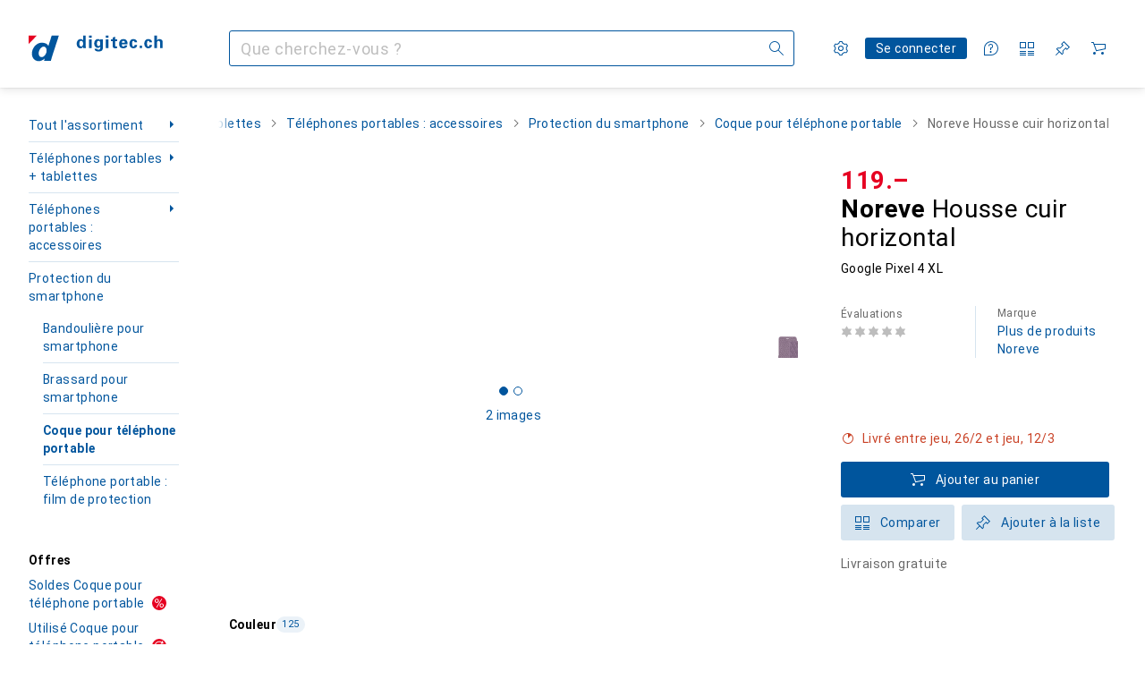

--- FILE ---
content_type: text/javascript
request_url: https://static03.galaxus.com/_next/static/chunks/91589-9eeea21febfabd74.js
body_size: 9626
content:
(self.webpackChunk_N_E=self.webpackChunk_N_E||[]).push([[16678,91589],{5735:(e,t,r)=>{"use strict";r.d(t,{g:()=>x});var l,n=r(951220);let a={fragment:{argumentDefinitions:[],kind:"Fragment",metadata:{catchTo:"NULL"},name:"usePushPageMetaDataQuery",selections:l=[{alias:null,args:null,concreteType:"Viewer",kind:"LinkedField",name:"viewer",plural:!1,selections:[{alias:null,args:null,kind:"ScalarField",name:"age",storageKey:null},{alias:null,args:null,kind:"ScalarField",name:"gender",storageKey:null},{alias:null,args:null,kind:"ScalarField",name:"externalUserKey",storageKey:null}],storageKey:null}],type:"Query",abstractKey:null},kind:"Request",operation:{argumentDefinitions:[],kind:"Operation",name:"usePushPageMetaDataQuery",selections:l},params:{id:"be601dd59c7585ee428db0ddaf94dcfd",metadata:{owner:"zeus"},name:"usePushPageMetaDataQuery",operationKind:"query",text:null}};var i=r(557270),s=r(511758),u=r(609918),o=r(670967),d=r(354580),c=r(70628),g=r(646068),m=r(268581),p=r(855370),h=r(938216),f=r(344526),v=r(11397);let y={},x=(e,t)=>{let r=(0,d.Cr)(),l=(0,d.T)(),x=(0,m.useRelayEnvironment)(),{language:S}=(0,g.B)(),{asPath:k}=(0,h.r)(),I=t||k,b=(0,u.Hr)(),{consent:j}=(0,c.X2)(),w=(0,u.U7)(),T=e=>{let{user:t,marketingPage:u,brandPage:d,products:c,productTypeId:g,consent:h,errorStatusCode:k}=e;return(0,n._)(function*(){var e,n,j;let{sectorId:T,tagIds:G,productTypeId:P}=(0,i.MR)(I),R=(0,s.Xv)(I)||null,E=(0,v.R)("google-client-id"),L=null;if(t&&!(0,o.i)(t)){L=yield(0,m.fetchQuery)(x,a,y,{fetchPolicy:"store-or-network"}).toPromise().catch(()=>null);let e=(0,p.getRequest)(a),t=(0,p.createOperationDescriptor)(e,y);x.retain(t)}let _={event:"dgPageMeta",dg_environment:r,dg_portalId:l,dg_pageType:R,dg_isIsomorph:!0,dg_language_Iso639_1Code:S,originalLocation:window.location.href,referrer:window.document.referrer,dg_topic:u&&u.topic,dg_topicId:u&&u.topicId,dg_aco:u&&u.contentCategoryId,dg_acc:u&&u.advertisementCategory,dg_author:u&&u.author,dg_userAgent:navigator.userAgent,dg_userAgentIsMobile:/Mobi/.test(navigator.userAgent),dg_devicePixelRatio:window.devicePixelRatio,dg_customerType:(null==t?void 0:t.customerType)?"standard"===t.customerType?"b2c":"b2b":"anonymous",dg_customerId:(null==t?void 0:t.customerId)||void 0,dg_cookieId:E,dg_userId:(null==L||null==(e=L.viewer)?void 0:e.externalUserKey)||void 0,dg_user:{age:(null==L||null==(n=L.viewer)?void 0:n.age)||void 0,gender:A(null==L||null==(j=L.viewer)?void 0:j.gender)},dg_app:{pogressiveWebApp:b,platform:(null==w?void 0:w.platform)||void 0,version:(null==w?void 0:w.appVersion)||void 0},dg_sectorId:T||void 0,dg_tagIds:G||void 0,dg_productTypeId:g||P||void 0,dg_brandPartnerClassification:null==d?void 0:d.partnerClassification,ecommerce:{value:void 0,currency:void 0,items:c},consent:{purpose:h},dg_httpStatusCode:k};(0,f.u)(_)})()};return{pushPageMetaDefault:t=>{T({user:t,productTypeId:e,consent:j})},pushPageMetaMarketing:(t,r)=>{T({user:t,productTypeId:e,marketingPage:r,consent:j})},pushPageBrand:(e,t)=>{T({user:e,brandPage:t,consent:j})},pushPageMetaEcommerce:(t,r)=>{T({user:t,productTypeId:e,products:r,consent:j})},pushPageMetaError:(t,r)=>{T({user:t,productTypeId:e,consent:j,errorStatusCode:r})}}},A=e=>{switch(e){case"MALE":return"m";case"FEMALE":return"f";default:return}}},14070:(e,t,r)=>{"use strict";r.d(t,{A:()=>l});let l=["Aktion beendet","Offer has ended","Promotion termin\xe9e","Offerta scaduta","Aanbod is afgelopen"]},25412:(e,t,r)=>{"use strict";r.d(t,{k:()=>o});var l=r(487011),n=r(293096),a=r(92424),i=r(406029),s=r(773211);r(455729);var u=r(483023);let o=e=>{var{children:t,className:r,ref:o}=e,d=(0,a._)(e,["children","className","ref"]);return(0,i.jsx)(s.K,{product:"ContentTeaser [PRD-119]",children:(0,i.jsx)(u.us,(0,n._)((0,l._)({},d),{children:(0,i.jsx)("div",{className:r,ref:o,children:t})}))})}},32604:(e,t,r)=>{"use strict";r.d(t,{V:()=>i});var l=r(552304),n=r(981278),a=r.n(n);let i=e=>{let{redirectUrl:t,res:r,permanently:n,type:i="push"}=e;if(r)r.writeHead(n?308:307,{Location:t}),r.end();else switch(i){case"push":a().push(t);break;case"replace":a().replace(t);break;default:(0,l.x)(i)}return{}}},40861:(e,t,r)=>{"use strict";r.d(t,{F:()=>o});var l=r(368106),n=r(5735),a=r(511758),i=r(557270),s=r(938216),u=r(344526);let o=e=>{let{productTypeId:t,asPathOverride:r}=e||{},{pushPageMetaEcommerce:o,pushPageMetaMarketing:d,pushPageBrand:c,pushPageMetaDefault:g,pushPageMetaError:m}=(0,n.g)(t,r),{pushPageViewHistoryChangeEcommerce:p,pushPageViewHistoryChangeMarketing:h,pushPageViewHistoryChangeBrand:f,pushPageViewHistoryChangeDefault:v,pushPageViewError:y}=((e,t)=>{let{asPath:r}=(0,s.r)(),l=t||r,n=e=>{let{marketingPage:t,brandPage:r,products:n,productTypeId:s,errorStatusCode:o}=e,d=(0,a.Xv)(l)||null,{sectorId:c,tagIds:g,productTypeId:m}=(0,i.MR)(l);(0,u.u)({event:"dgPageViewHistoryChange",dg_pageType:d,referrer:window.dgNextReferrer,dg_topic:t&&t.topic,dg_topicId:t&&t.topicId,dg_aco:t&&t.contentCategoryId,dg_acc:t&&t.advertisementCategory,dg_author:t&&t.author,dg_sectorId:c,dg_tagIds:g,dg_productTypeId:s||m,dg_brandPartnerClassification:null==r?void 0:r.partnerClassification,dg_httpStatusCode:o,ecommerce:{value:void 0,currency:void 0,items:n}})};return{pushPageViewHistoryChangeDefault:()=>{n({productTypeId:e})},pushPageViewHistoryChangeMarketing:t=>{n({productTypeId:e,marketingPage:t})},pushPageViewHistoryChangeBrand:t=>{n({productTypeId:e,brandPage:t})},pushPageViewHistoryChangeEcommerce:t=>{n({productTypeId:e,products:t})},pushPageViewError:e=>{n({errorStatusCode:e})}}})(t,r);return{pushInitialDataLayer:e=>{let{user:t,products:r,marketingPageInfo:n,brandPageInfo:a,errorStatusCode:i}=e||{user:null};window.dgNextReferrer?r?p(r):n?h(n):a?f(a):i?y(i):v():(r?o(t,r):n?d(t,n):a?c(t,a):i?m(t,i):g(t),(0,l.p)())}}}},51627:(e,t,r)=>{"use strict";r.d(t,{E:()=>u});var l=r(487011),n=r(293096),a=r(92424),i=r(406029),s=r(649097);r(334479);let u=e=>{var{label:t,shortage:r=!1,value:s=0}=e,u=(0,a._)(e,["label","shortage","value"]);return(0,i.jsxs)(d,(0,n._)((0,l._)({},u),{children:[(0,i.jsx)(o,{$shortage:r,children:t}),(0,i.jsx)(c,{children:(0,i.jsx)(g,{$value:Math.min(100,Math.max(0,100*s)),$shortage:r})})]}))},o=s.As("yQWJYvI",e=>{let{$shortage:t}=e;return t&&(0,s.AH)("yQWJYvI1")}),d=s.As("yQWJYvI2"),c=s.As("yQWJYvI3"),g=s.As("yQWJYvI4",e=>{let{$shortage:t}=e;return t&&(0,s.AH)("yQWJYvI5")},{style:{"--yQWJYvI6":(0,s.wq)(e=>{let{$value:t}=e;return t},"%")}})},52897:(e,t,r)=>{"use strict";r.d(t,{Sw:()=>s,aN:()=>u});var l=r(511758),n=r(885634),a=r(306543),i=r(517157);let s=e=>{var t;let r=o(e.brandId,e.brandName),n=null!=(t=e.params)?t:new URLSearchParams,a=(0,l.Ae)("",["brand",r]);return(0,l.c$)(a,n)},u=e=>{var t;let r=i.t[e.shopArea],a=o(e.productTypeId,e.productTypeName),s=null!=(t=e.params)?t:new URLSearchParams,u=[];e.sectorId&&u.push(`s${e.sectorId}`),r.path&&u.push(r.path),e.additionalPathSegment&&u.push(e.additionalPathSegment),u.push("producttype",a),!s.has("tagIds")&&!e.isDefaultPath&&e.tagIds&&e.tagIds.length>0&&s.set("tagIds",e.tagIds.join("-"));let c=e.filters?[...e.filters]:[];!s.has(n.AI)&&c.length>0&&d(s,c);let g=(0,l.Ae)("",u);return(0,l.c$)(g,s)},o=(e,t)=>null!==e&&t.length>0?`${t}-${e}`:null!==e&&0===t.length?e.toString():t,d=(e,t)=>{let r=(0,a.z)(t);(0,n.st)(r,e)}},58696:(e,t,r)=>{"use strict";r.d(t,{CV:()=>i,Fo:()=>a,qv:()=>s});var l=r(906968),n=r(649097);r(567636);let a=n.iG("yRVAsLU",e=>{let{$hideTopAndBottomLineOnHover:t}=e;return!t&&(0,n.AH)("yRVAsLU1")}),i=(0,n.I4)(l.N)("yRVAsLU2"),s=n.Iu("yRVAsLU3",e=>{let{$faded:t}=e;return t?(0,n.AH)("yRVAsLU4"):""},e=>{let{$hasTopLine:t}=e;return t?(0,n.AH)("yRVAsLU5"):""})},60827:(e,t,r)=>{"use strict";r.d(t,{A:()=>l});let l=["\xdcbersetzung:","Translation:","Traduction :","Traduzione:","Vertaling:"]},76498:(e,t,r)=>{"use strict";r.d(t,{t1:()=>n});var l=r(488368);let n=(e,t,r)=>{var n;let a,i;if(""===e||e.startsWith("//")||"/"===e)return null;let s=null==(n=(e=>{try{return new URL(e)}catch(t){return l.vF.error(`Failed to convert URL "${e}"`),null}})((i=(a=e.startsWith("/"))&&!e.startsWith(`/${r}/`),`${a?t:""}${i?`/${r}`:""}${e}`)))?void 0:n.href;return s===`${t}/`?t:s}},87928:()=>{},101033:(e,t,r)=>{"use strict";r.d(t,{A:()=>l});let l=["[0] St\xfcck verkauft","[0] items sold","[0] pi\xe8ces vendues","[0] pezzi venduti","[0] verkochte artikelen"]},106833:()=>{},127504:(e,t,r)=>{"use strict";r.d(t,{I:()=>a});var l=r(649097),n=r(439374);r(297216);let a=(0,l.I4)(n.y)("yhiDDR3")},157688:(e,t,r)=>{"use strict";r.d(t,{g:()=>n});var l=r(455729);let n=(e,t)=>{let[r,n]=(0,l.useState)(!1),[a,i]=(0,l.useState)(0),s=(0,l.useRef)([]),u=t&&r,o=(0,l.useCallback)(e=>{s.current[e]=!0,1!==e||r||(i(1),n(!0))},[r]);return(0,l.useEffect)(()=>{t&&s.current[1]&&(i(1),n(!0)),t||(i(0),n(!1))},[t]),(0,l.useEffect)(()=>{if(!r)return;let t=1,l=setInterval(()=>{if(t=++t%e,s.current[t])i(t);else{let e=s.current.findIndex((e,r)=>r>t&&!0===e);-1!==e&&i(t=e)}},1800);return()=>clearInterval(l)},[r]),{activeIndex:a,fillBackground:u,onSlideLoaded:o}}},158156:()=>{},158760:()=>{},200624:()=>{},206758:(e,t,r)=>{"use strict";r.d(t,{A:()=>l});let l=["nur noch 1","only 1","seulement 1","ancora solo 1","alleen 1"]},216491:(e,t,r)=>{"use strict";r.d(t,{pr:()=>i});var l=r(488368),n=r(455729),a=r(517766);let i=function(e){let{maxListLayoutQuantity:t=2}=arguments.length>1&&void 0!==arguments[1]?arguments[1]:{};return(0,n.useMemo)(()=>{if(t&&e<=t)return Array(e).fill({size:a.g.ListSmall,counter:1});{let t=s();return u(e).map(e=>({size:e,counter:t(e)}))}},[e,t])},s=()=>{let e={[a.g.GridHuge]:0,[a.g.GridMedium]:0,[a.g.GridSmall]:0,[a.g.ListSmall]:0};return t=>++e[t]},u=e=>{switch(e){case 0:return[];case 1:return[a.g.GridSmall];case 3:return[a.g.GridSmall,a.g.GridSmall,a.g.GridSmall];case 4:return[a.g.GridMedium,a.g.GridMedium,a.g.GridMedium,a.g.GridMedium].slice(0,e);case 2:case 5:case 8:case 11:return[a.g.GridMedium,a.g.GridMedium,a.g.GridSmall,a.g.GridSmall,a.g.GridSmall,a.g.GridSmall,a.g.GridSmall,a.g.GridSmall,a.g.GridSmall,a.g.GridSmall,a.g.GridSmall].slice(0,e);case 6:case 9:case 12:return[a.g.GridHuge,a.g.GridMedium,a.g.GridMedium,a.g.GridSmall,a.g.GridSmall,a.g.GridSmall,a.g.GridSmall,a.g.GridSmall,a.g.GridSmall,a.g.GridSmall,a.g.GridSmall,a.g.GridSmall].slice(0,e);case 7:case 10:case 13:return[a.g.GridHuge,a.g.GridSmall,a.g.GridSmall,a.g.GridSmall,a.g.GridSmall,a.g.GridSmall,a.g.GridSmall,a.g.GridSmall,a.g.GridSmall,a.g.GridSmall,a.g.GridSmall,a.g.GridSmall,a.g.GridSmall].slice(0,e);case 14:return[a.g.GridHuge,a.g.GridMedium,a.g.GridMedium,a.g.GridSmall,a.g.GridSmall,a.g.GridSmall,a.g.GridSmall,a.g.GridSmall,a.g.GridSmall,a.g.GridMedium,a.g.GridMedium,a.g.GridSmall,a.g.GridSmall,a.g.GridSmall].slice(0,e);default:return l.vF.warn(`API returned unwanted number (${e}) of marketing teasers.`),[]}}},217154:(e,t,r)=>{"use strict";r.d(t,{P:()=>a});var l=r(817404);let n=(0,r(619428).en)("3Vn9UB0"),a=function(e){let{offset:t=0,callback:r=()=>void 0,behavior:a="auto"}=arguments.length>1&&void 0!==arguments[1]?arguments[1]:{},i=document.getElementById("pageHead");if(e&&i){let s=parseInt(getComputedStyle(e).getPropertyValue(n.name)||"0",10),u=parseInt(window.getComputedStyle(i).getPropertyValue("top"),10),o=i.offsetHeight+u,d=window.scrollY,c=(0,l.K)();return window.scrollTo({top:d+e.getBoundingClientRect().top-(o+t+s),left:0,behavior:a}),c.then(r)}return Promise.resolve()}},256391:(e,t,r)=>{"use strict";r.d(t,{A:()=>l});let l=["im Sale","on sale","en vente","in vendita","te koop zijn"]},276950:(e,t,r)=>{"use strict";r.d(t,{s:()=>n});var l=r(649097);r(158156);let n=l.qX("yv2ndBu",e=>{let{$hasContent:t,$hasIcon:r,$iconPosition:n}=e;if(t&&r)return"before"===n?(0,l.AH)("yv2ndBu1"):(0,l.AH)("yv2ndBu2")},e=>{let{$inverted:t}=e;return t&&(0,l.AH)("yv2ndBu3")},e=>{let{$isDisabled:t,$inverted:r}=e;if(t)return r?(0,l.AH)("yv2ndBu4"):(0,l.AH)("yv2ndBu5")},e=>{let{$minimumTargetSize:t="inline"}=e;return"block"===t&&(0,l.AH)("yv2ndBu6")})},297216:()=>{},306543:(e,t,r)=>{"use strict";r.d(t,{a:()=>l,z:()=>n});let l={PT:"pt",BRAND:"bra",PRICE:"pr",OFFER:"off",TEXT:"textFilter"},n=e=>{let t=[];for(let r of e)t.push({optionIdentifierKey:r.identifier,optionIdentifierValue:r.option});return t}},313570:()=>{},334479:()=>{},368106:(e,t,r)=>{"use strict";r.d(t,{p:()=>n});var l=r(344526);let n=()=>(0,l.u)({event:"dgPageView"})},393703:(e,t,r)=>{"use strict";r.d(t,{U:()=>d});var l=r(406029),n=r(649097);r(455729);var a=r(483023),i=r(26302),s=r(517766);r(427067);let u=e=>{let{children:t,size:r,counter:n}=e,{layout:i,forceTrailingDividers:s}=(0,a.GG)();return(0,l.jsx)(o,{$layout:i,$size:r,$counter:n,$forceTrailingDividers:s,children:t})},o=n.iG("yPX8rdH1",e=>{let{$layout:t,$forceTrailingDividers:r}=e;return"list"===t&&r&&(0,n.AH)("yPX8rdH2")},e=>{let{$size:t}=e;return(t===s.g.GridHuge||t===s.g.GridMedium||t===s.g.GridSmall)&&(0,n.AH)("yPX8rdH3")},e=>{let{$size:t,$counter:r}=e;return t===s.g.GridMedium&&(0,n.AH)("yPX8rdH4",{style:{"--yPX8rdH5":(r-1)%2==0?"none":"1px solid "+i.CR8}})},e=>{let{$size:t,$counter:r}=e;return t===s.g.GridSmall&&(0,n.AH)("yPX8rdH6",{style:{"--yPX8rdH7":(r-1)%3==0?"none":"1px solid "+i.CR8}})});r(431563);let d=e=>{let{children:t,ref:r}=e,{layout:n,arrangement:i}=(0,a.GG)();return(0,l.jsx)(c,{$layout:n,ref:r,children:t.map((e,t)=>(0,l.jsx)(u,{size:i[t].size,counter:i[t].counter,children:e},e.key))})},c=n.Iu("yUTn2LT",e=>{let{$layout:t}=e;if("grid"===t)return(0,n.AH)("yUTn2LT1")})},421979:(e,t,r)=>{"use strict";r.d(t,{c:()=>d});var l=r(406029);let n={argumentDefinitions:[{defaultValue:null,kind:"LocalArgument",name:"path"},{defaultValue:!1,kind:"LocalArgument",name:"skip"}],kind:"Fragment",metadata:{catchTo:"NULL"},name:"alternateLinks",selections:[{condition:"skip",kind:"Condition",passingValue:!1,selections:[{alias:null,args:[{kind:"Variable",name:"path",variableName:"path"}],concreteType:"AlternateLinks",kind:"LinkedField",name:"alternateLinksByPath",plural:!1,selections:[{alias:null,args:null,concreteType:"AlternateLink",kind:"LinkedField",name:"links",plural:!0,selections:[{alias:null,args:null,kind:"ScalarField",name:"absoluteUrl",storageKey:null},{alias:null,args:null,kind:"ScalarField",name:"hrefLang",storageKey:null}],storageKey:null}],storageKey:null}]}],type:"Query",abstractKey:null};var a=r(46625),i=r(773211),s=r(122565),u=r(795669),o=r.n(u);r(455729);let d=e=>{let{queryKey:t}=e;return(0,l.jsx)(i.K,{product:"SEOIndexManagement [PRD-79]",children:(0,l.jsx)(a.B,{name:"AlternateLinksInner",children:(0,l.jsx)(c,{queryKey:t})})})},c=e=>{var t,r;let{queryKey:a}=e,i=(0,s.I)(n,a),u=null!=(r=null==i||null==(t=i.alternateLinksByPath)?void 0:t.links)?r:[];return 0===u.length?null:(0,l.jsx)(o(),{children:u.map(e=>(0,l.jsx)("link",{rel:"alternate",href:e.absoluteUrl,hrefLang:e.hrefLang},`alternate-${e.hrefLang}`))})}},427067:()=>{},431563:()=>{},434166:()=>{},465759:(e,t,r)=>{"use strict";r.d(t,{A:()=>u});var l=r(487011),n=r(293096),a=r(92424),i=r(406029),s=r(374347);let u=e=>{var{title:t,titleId:r}=e,u=(0,a._)(e,["title","titleId"]);return(0,i.jsxs)(s.E,(0,n._)((0,l._)({fill:"none",viewBox:"0 0 16 16",width:16,height:16,"aria-labelledby":r},u),{children:[t?(0,i.jsx)("title",{id:r,children:t}):null,(0,i.jsx)("path",{fill:"#000",fillRule:"evenodd",d:"m8.5 1-5 4.95.713.707 3.782-3.743V15h1.01V2.914l3.78 3.743.714-.707z",clipRule:"evenodd"})]}))}},480354:(e,t,r)=>{"use strict";r.d(t,{A:()=>l});let l=["Sortieren nach","Sort by","Trier par","Ordina per","Sorteren op"]},483023:(e,t,r)=>{"use strict";r.d(t,{GG:()=>s,us:()=>u});var l=r(406029),n=r(455729),a=r(517766);let i=n.createContext(null);i.displayName="EditorialTeaserListContext";let s=()=>{let e=(0,n.use)(i);if(!e)throw Error("EditorialTeaserListContext not provided");return e},u=e=>{let{children:t,arrangement:r,forceTrailingDividers:s=!1}=e,u=(0,n.useMemo)(()=>({layout:r[0].size===a.g.ListSmall?"list":"grid",arrangement:r,forceTrailingDividers:s}),[r,s]);return(0,l.jsx)(i,{value:u,children:t})}},485492:(e,t,r)=>{"use strict";r.d(t,{o:()=>o});var l=r(487011),n=r(406029),a=r(724368),i=r(184904),s=r(726259);let u=(0,i.R)(()=>Promise.all([r.e(13976),r.e(37496)]).then(r.bind(r,268393)),"GoErpLink"),o=e=>(0,s.H)()?(0,n.jsx)(a.D,{children:(0,n.jsx)(u,(0,l._)({},e))}):null},512993:(e,t,r)=>{"use strict";r.d(t,{b:()=>d});var l=r(406029),n=r(511758),a=r(354580),i=r(646068),s=r(795669),u=r.n(s),o=r(76498);let d=e=>{let{href:t}=e,r=(0,a.sn)(),{language:s}=(0,i.B)(),d="string"==typeof t?(0,o.t1)(t,r,s):`${r}${(0,n.l2)(t,s)}`;return d?(0,l.jsx)(u(),{children:(0,l.jsx)("link",{href:d,rel:"canonical"},"canonical")}):null}},517157:(e,t,r)=>{"use strict";r.d(t,{t:()=>l});let l={Retail:{path:null},Sale:{path:"sale"},SecondHand:{path:"secondhand"},Search:{path:null}}},543368:(e,t,r)=>{"use strict";r.d(t,{A:()=>l});let l=["Neueste","Newest","Plus r\xe9cent","Pi\xf9 recente","Nieuwste"]},544855:(e,t,r)=>{"use strict";r.d(t,{J:()=>s});var l=r(868384),n=r(627111),a=r(670967),i=r(354580);let s=()=>{let e=(0,i.T)()===l.qz,{user:t}=(0,n.u)({minimumTrustLevel:"low"});return(0,a.i)(t)||!e}},547618:(e,t,r)=>{"use strict";r.d(t,{kw:()=>s});var l=r(147417),n=r(576730);let a="iglu:ch.digitecgalaxus/content_action/jsonschema/1-0-2",i=(0,l.v)(a),s=()=>(0,n.k)(i,a)},555803:(e,t,r)=>{"use strict";r.d(t,{A:()=>l});let l=["Leider ist etwas schief gelaufen. Bitte versuche es sp\xe4ter noch einmal.","Unfortunately something went wrong. Please try again later.","Il y a malheureusement eu un probl\xe8me. Veuillez r\xe9essayer plus tard.","Purtroppo qualcosa \xe8 andato storto. Per favore, riprova pi\xf9 tardi.","Helaas is er iets misgegaan. Probeer het later nog eens."]},567636:()=>{},576643:(e,t,r)=>{"use strict";r.d(t,{A:()=>l});let l=["Alle anzeigen","Show all","Tout afficher","Visualizza tutti","Alles tonen"]},591095:(e,t,r)=>{"use strict";r.d(t,{C:()=>P});var l=r(92424),n=r(406029),a=r(42399),i=r(455729),s=r(668160),u=r(487011),o=r(51627),d=r(692085),c=r(866008),g=r(973690),m=r(616982),p=r(697075),h=r(766734),f=r(101033),v=r(256391),y=r(206758),x=r(14070),A=r(990971),S=r(414774),k=r(629493),I=r(649097);r(158760);let b=e=>{let{salesInformation:t,isSoldOut:r,isSalesPromotion:l,shouldAnimate:a,isOneOfOne:i}=e,{__:u}=(0,S.W)(),{isLowAmountRemaining:o,numberOfItems:d}=t;if(!d)return null;let c=(0,s.R)(t),g=T(u,c,d).default[l?"sale":"retail"];switch(!0){case r:g=T(u,c,d).soldOut[l?"sale":"retail"];break;case i:g=T(u,c,d).oneOfOne[l?"sale":"retail"];break;case o:g=T(u,c,d).lowAmountRemaining[l?"sale":"retail"]}return(0,n.jsxs)(j,{children:[(0,n.jsx)(k.l,{ariaHidden:!0,animatedText:g[0].stockText,staticSuffix:g[0].suffix,shouldAnimate:a},c),g.slice(1).map((e,t)=>(0,n.jsx)(w,{"aria-hidden":t===g.length-2?"false":"true",children:(0,n.jsx)(k.l,{animatedText:e.stockText,staticSuffix:e.suffix,shouldAnimate:a})},`${e.stockText}-${e.suffix}`))]})},j=I.As("yUomLv2"),w=I.hJ("yUomLv21"),T=(e,t,r)=>({soldOut:{retail:[{stockText:e(x.A),suffix:""},{stockText:e(x.A),suffix:e(f.A,r)}],sale:[{stockText:e(x.A),suffix:""},{stockText:e(x.A),suffix:e(f.A,r)}]},oneOfOne:{retail:[{stockText:e(c.A),suffix:""},{stockText:e(y.A),suffix:`/ ${r}`},{stockText:e(g.A),suffix:""}],sale:[{stockText:e(c.A),suffix:e(v.A)},{stockText:e(g.A),suffix:e(v.A)}]},lowAmountRemaining:{retail:[{stockText:t.toString(),suffix:`/ ${r}`},{stockText:e(p.A,t),suffix:`/ ${r}`},{stockText:e(p.A,t),suffix:e(d.A,r)}],sale:[{stockText:t.toString(),suffix:e(m.A,r)},{stockText:e(p.A,t),suffix:e(A.A,r)}]},default:{retail:[{stockText:t.toString(),suffix:`/ ${r}`},{stockText:t.toString(),suffix:e(d.A,r)},{stockText:e(h.A,t),suffix:e(d.A,r)}],sale:[{stockText:t.toString(),suffix:`/ ${r}`},{stockText:t.toString(),suffix:e(m.A,r)},{stockText:e(h.A,t),suffix:e(A.A,r)}]}}),G=e=>{var{isLowAmountRemaining:t,isSoldOut:r,shouldAnimate:a,previousSalesInformation:i,currentSalesInformation:s,remainingItems:d,numberOfItems:c,percentageAvailableRounded:g,isSalesPromotion:m}=e,p=(0,l._)(e,["isLowAmountRemaining","isSoldOut","shouldAnimate","previousSalesInformation","currentSalesInformation","remainingItems","numberOfItems","percentageAvailableRounded","isSalesPromotion"]);return(0,n.jsx)(o.E,(0,u._)({value:d>0?g/100:0,shortage:t&&!r,label:(0,n.jsx)(b,{shouldAnimate:a,salesInformation:s,isSoldOut:r,isSalesPromotion:m,isOneOfOne:1===c})},p))},P=e=>{var{isSoldOut:t,className:r}=e,i=(0,l._)(e,["isSoldOut","className"]);let u=R(i),{isLowAmountRemaining:o}=i||!1,d=i.numberOfItems||0,c=(0,s.R)(i),g=(0,s.L)(i),m=!(0,a.b)(u,i);return(0,n.jsx)(G,{currentSalesInformation:i,previousSalesInformation:u,isLowAmountRemaining:o,shouldAnimate:m,remainingItems:c,numberOfItems:d,percentageAvailableRounded:g,isSoldOut:t,isSalesPromotion:i.isSalesPromotion||!1,className:r})},R=e=>{let t=(0,i.useRef)(e);return(0,i.useEffect)(()=>{t.current=e},[e]),t.current}},599721:(e,t,r)=>{"use strict";r.d(t,{A:()=>l});let l=["zuletzt neu [0]","currently [0] new","neuf [0]","nuovo [0]","nieuw [0]"]},616982:(e,t,r)=>{"use strict";r.d(t,{A:()=>l});let l=["/ [0] im Sale","/ [0] on sale","/ [0] en vente","/ [0] in vendita","/ [0] te koop zijn"]},627477:(e,t,r)=>{"use strict";r.d(t,{A:()=>l});let l=["Dein Kommentar","Your comment","Votre commentaire","Il tuo commento","Jouw commentaar"]},629493:(e,t,r)=>{"use strict";r.d(t,{l:()=>i});var l,n=r(406029),a=r(649097);r(313570);let i=e=>{let{shouldAnimate:t,ariaHidden:r,animatedText:l,staticSuffix:a}=e;return(0,n.jsxs)(u,{"aria-hidden":r?"true":void 0,children:[t&&(0,n.jsx)(o,{$animationType:t?"stockAnimationOut":"none",children:l}),(0,n.jsx)(o,{$animationType:t?"stockAnimationIn":"none",children:l}),"\xa0",a]})};var s=((l=s||{}).ANIMATION_IN="stockAnimationIn",l.ANIMATION_OUT="stockAnimationOut",l.NONE="none",l);let u=a.hJ("yuc5sw6"),o=a.S_("yuc5sw63",e=>{let{$animationType:t}=e;switch(t){case"stockAnimationIn":return(0,a.AH)("yuc5sw64");case"stockAnimationOut":return(0,a.AH)("yuc5sw65");default:return}})},638654:()=>{},646606:(e,t,r)=>{"use strict";r.d(t,{k:()=>h});var l=r(406029);let n={argumentDefinitions:[],kind:"Fragment",metadata:{catchTo:"NULL"},name:"dutchAuctionBannerLazy",selections:[{alias:null,args:null,concreteType:"AuctionEvent",kind:"LinkedField",name:"currentAuctionEvent",plural:!1,selections:[{alias:null,args:null,kind:"ScalarField",name:"state",storageKey:null}],storageKey:null},{args:null,kind:"FragmentSpread",name:"dutchAuctionBanner"}],type:"Query",abstractKey:null};var a=r(721470),i=r(747003),s=r(378957),u=r(122565),o=r(571024),d=r.n(o),c=r(649097),g=r(455729),m=r(544855);r(814755);let p=d()(()=>Promise.all([r.e(23209),r.e(26302),r.e(96860)]).then(r.bind(r,548343)).then(e=>e.DutchAuctionBanner),{loadableGenerated:{webpack:()=>[548343]},ssr:!0}),h=e=>{let{queryKey:t,location:r}=e;return(0,m.J)()?null:(0,l.jsx)(g.Suspense,{fallback:(0,l.jsx)(v,{}),children:(0,l.jsx)(s.t,{name:"DutchAuctionBannerLazy:DutchAuctionBannerLazyInner",fallback:null,children:(0,l.jsx)(f,{queryKey:t,location:r})})})},f=e=>{let{queryKey:t,location:r}=e,a=(0,u.I)(n,t);return(null==a?void 0:a.currentAuctionEvent)&&"ENDED"!==a.currentAuctionEvent.state?(0,l.jsx)(p,{queryKey:a,location:r}):null},v=()=>(0,l.jsxs)(y,{children:[(0,l.jsxs)(S,{children:[(0,l.jsx)(x,{}),(0,l.jsx)(x,{})]}),(0,l.jsx)(A,{})]}),y=c.As("yMrHhMA"),x=(0,c.I4)(a.DN)(),A=(0,c.I4)(i.E)("yMrHhMA2"),S=c.As("yMrHhMA3")},664852:(e,t,r)=>{"use strict";r.d(t,{y:()=>g});var l=r(487011),n=r(293096),a=r(406029),i=r(433169),s=r(832431),u=r(6244),o=r(414774),d=r(649097),c=r(613999);r(200624);let g=e=>{let{__:t}=(0,o.W)(),{prices:r,incentiveText:d}=(0,c.k)();if(!r)return null;let{price:g,insteadOfPrice:v=null,basePrice:y=null,volumeDiscount:x=null}=r,A=null!=x?t(i.A,x.quantity):d||(v?(0,a.jsx)(s.Q,(0,l._)({},v)):null),S=null!=y&&null!=v&&v.price.amountInclusive>=100;return(0,a.jsxs)(m,(0,n._)((0,l._)({},e),{children:[(0,a.jsx)(p,{children:(0,a.jsx)(u.gm,{price:g})}),A&&(0,a.jsxs)(h,{$hideOnMd:S,children:[" ",A]}),y&&(0,a.jsxs)(f,{children:[" ",(0,a.jsx)(u.gm,{price:y.price}),"/",y.value]})]}))},m=d.As("yRGTUHk"),p=d.hJ("yRGTUHk1"),h=d.hJ("yRGTUHk2",e=>{let{$hideOnMd:t}=e;return t&&(0,d.AH)("yRGTUHk3")}),f=d.hJ("yRGTUHk4")},668160:(e,t,r)=>{"use strict";r.d(t,{L:()=>n,R:()=>l});let l=e=>{let t=e.numberOfItems-e.numberOfItemsSold;return t>0?t:0},n=e=>e.numberOfItems?100*l(e)/e.numberOfItems:0},692085:(e,t,r)=>{"use strict";r.d(t,{A:()=>l});let l=["von [0] St\xfcck","of [0] remaining","pi\xe8ces sur [0]","pezzi su [0]","van [0] resterende"]},692321:(e,t,r)=>{"use strict";r.d(t,{J:()=>C});var l=r(487011),n=r(293096),a=r(92424),i=r(406029),s=r(724368),u=r(200178),o=r(455729),d=r(914266),c=r(649097);r(638654);let g=c.LW("yOlebJE"),m=c.hJ("yOlebJE1"),p=(0,c.I4)(d.A)("yOlebJE2",e=>{let{$expanded:t}=e;return t?(0,c.AH)("yOlebJE3"):(0,c.AH)("yOlebJE4")}),h=e=>{var{label:t,value:r,expanded:s}=e,u=(0,a._)(e,["label","value","expanded"]);return(0,i.jsxs)(g,(0,n._)((0,l._)({},u),{"aria-label":`${t}: ${r}`,children:[(0,i.jsxs)("span",{children:[(0,i.jsxs)(m,{children:[t,": "]}),r]}),(0,i.jsx)(p,{$expanded:s})]}))};var f=r(495520);r(434166);let v=c.As("yT6ZyZt"),y=c.hJ("yT6ZyZt1",e=>{let{$selected:t}=e;return t&&(0,c.AH)("yT6ZyZt2")}),x=c.As("yT6ZyZt3"),A=(0,c.I4)(f.A)("yT6ZyZt4");function S(e){let{value:t,label:r,options:l,onChange:n,onHide:a}=e,s=(0,o.useRef)(null),u=(0,o.useRef)([]),d=l.findIndex(e=>e.value===t.value),[c,g]=(0,o.useState)(d);(0,o.useEffect)(()=>{function e(e){"Tab"===e.key?(e.stopPropagation(),e.preventDefault(),p(!e.shiftKey)):"ArrowUp"===e.key?(e.stopPropagation(),e.preventDefault(),p(!1)):"ArrowDown"===e.key?(e.stopPropagation(),e.preventDefault(),p(!0)):"Enter"===e.key?(e.stopPropagation(),e.preventDefault(),m(l[c])):"Escape"===e.key&&(e.stopPropagation(),e.preventDefault(),a())}return document.addEventListener("keydown",e),()=>{document.removeEventListener("keydown",e)}},[c]),(0,o.useEffect)(()=>{var e;null==(e=u.current[c])||e.focus()},[c]);let m=e=>{n(e),a()},p=e=>{let t=e?1:-1;g(e=>(e+l.length+t)%l.length)};return(0,i.jsx)(v,{ref:s,children:(0,i.jsx)("div",{role:"listbox","aria-label":r,children:l.map((e,r)=>{let l=e.value===t.value;return(0,i.jsx)(x,{children:(0,i.jsxs)(y,{onClick:()=>m(e),ref:e=>{e instanceof HTMLElement&&(u.current[r]=e)},$selected:l,tabIndex:0,role:"option",children:[e.label,l&&(0,i.jsx)(A,{})]})},e.value)})})})}var k=r(887789),I=r(61834),b=r(163687),j=r(39711),w=r(193885),T=r(809941),G=r(641043),P=r(414774);r(106833);let R=c.As("ywuH4bU"),E=(0,c.I4)(w.hE)("ywuH4bU1"),L=c.LW("ywuH4bU2",e=>{let{$selected:t}=e;return t&&(0,c.AH)("ywuH4bU3")}),_=c.As("ywuH4bU4");function H(e){let{label:t,value:r,isOpen:l,options:n,onChange:a,onHideDrawer:s}=e,{__:u}=(0,P.W)(),d=(0,o.useId)(),c=(0,o.useRef)([]),g=n.findIndex(e=>e.value===r.value),[m,p]=(0,o.useState)(g);(0,o.useEffect)(()=>{l&&p(n.findIndex(e=>e.value===r.value))},[l]),(0,o.useEffect)(()=>{function e(e){l&&("Tab"===e.key?(e.stopPropagation(),e.preventDefault(),v(!e.shiftKey)):"ArrowUp"===e.key?(e.stopPropagation(),e.preventDefault(),v(!1)):"ArrowDown"===e.key?(e.stopPropagation(),e.preventDefault(),v(!0)):"Enter"===e.key&&(e.stopPropagation(),e.preventDefault(),h(n[m])))}return document.addEventListener("keydown",e),()=>{document.removeEventListener("keydown",e)}},[l,m]),(0,o.useEffect)(()=>{var e;null==(e=c.current[m])||e.focus()},[m]);let h=e=>{s(),(0,j.k)(()=>a(e))},v=e=>{let t=e?1:-1;p(e=>(e+n.length+t)%n.length)};return(0,i.jsxs)(T.l,{isOpen:l,onClose:s,manageFocus:"onUnmount",children:[(0,i.jsxs)(_,{children:[(0,i.jsxs)(E,{id:d,tag:"h2",children:[t,":"]}),(0,i.jsx)(G.K0,{tooltip:u(I.A),onClick:s,children:(0,i.jsx)(b.A,{})})]}),(0,i.jsx)(R,{role:"listbox","aria-labelledby":d,children:n.map((e,t)=>(0,i.jsxs)(L,{ref:e=>{e instanceof HTMLElement&&(c.current[t]=e)},role:"option",$selected:e.value===r.value,"aria-selected":t===m,onClick:()=>h(e),children:[e.label,e.value===r.value&&(0,i.jsx)(f.A,{})]},e.value))})]})}r(87928);let M=c.As("yMUQRNb"),O=c.As("yMUQRNb1");function C(e){var{label:t,options:r,value:d,onChange:c}=e,g=(0,a._)(e,["label","options","value","onChange"]);let m=(0,o.useId)(),p=(0,o.useId)(),f=(0,o.useRef)(null),{isDrawerOpen:v,closeDrawer:y,openDrawer:x,toggleDrawerOpen:A}=function(){let[e,t]=(0,o.useState)(!1);return{isDrawerOpen:e,toggleDrawerOpen:()=>t(e=>!e),openDrawer:()=>t(!0),closeDrawer:()=>t(!1)}}(),[I,b]=(0,o.useState)(!0);return(0,u.W)("mobileTablet",e=>b(e)),(0,k.j)(f,y,I),(0,i.jsx)("div",(0,n._)((0,l._)({},g),{children:(0,i.jsxs)(s.D,{onSSR:(0,i.jsx)(h,{label:t,value:d.label}),children:[(0,i.jsxs)(O,{id:m,children:[(0,i.jsx)(h,{label:t,value:d.label,onClick:x,role:"combobox","aria-expanded":v,"aria-controls":m}),I&&(0,i.jsx)(H,{isOpen:v,label:t,value:d,options:r,onChange:c,onHideDrawer:y})]}),(0,i.jsxs)(M,{ref:f,id:p,children:[(0,i.jsx)(h,{expanded:v,label:t,value:d.label,onClick:A,role:"combobox","aria-expanded":v,"aria-controls":p}),v&&(0,i.jsx)(S,{label:t,value:d,options:r,onChange:c,onHide:()=>{var e,t;y(),null==f||null==(t=f.current)||null==(e=t.querySelector("button"))||e.focus()}})]})]})}))}},697075:(e,t,r)=>{"use strict";r.d(t,{A:()=>l});let l=["nur noch [0]","only [0]","plus que [0]","ancora solo [0]","alleen [0]"]},730975:(e,t,r)=>{"use strict";r.d(t,{L:()=>s});var l=r(406029),n=r(138452),a=r(613999),i=r(649097);r(900899);let s=e=>{let{tag:t="p",className:r}=e,{name:i,brandName:s}=(0,a.k)();return(0,l.jsx)("p"===t?u:o,{className:r,children:(0,n.N)({brandName:s,name:i})})},u=i.jX("yMYWssK1"),o=i.ZM("yMYWssK2")},764828:(e,t,r)=>{"use strict";r.d(t,{y:()=>i});var l=r(406029),n=r(795669),a=r.n(n);let i=e=>{let{children:t}=e;return(0,l.jsx)(a(),{children:(0,l.jsx)("meta",{content:t,name:"description"},"description")})}},766734:(e,t,r)=>{"use strict";r.d(t,{A:()=>l});let l=["noch [0]","only [0]","plus que [0]","ancora [0]","slechts [0]"]},814755:()=>{},830871:(e,t,r)=>{"use strict";r.d(t,{A:()=>l});let l=["statt [0]","was [0]","au lieu de [0]","anzich\xe9 [0]","was [0]"]},832431:(e,t,r)=>{"use strict";r.d(t,{Q:()=>c});var l=r(406029),n=r(599721),a=r(378455),i=r(992569),s=r(830871),u=r(552304),o=r(6244),d=r(414774);let c=e=>{let{price:t,type:r}=e,{__:c}=(0,d.W)();return(0,l.jsxs)(l.Fragment,{children:[((e,t)=>{switch(e){case"NEW":return c(i.A,(0,l.jsx)(o.gm,{price:t}));case"LASTNEW":return c(n.A,(0,l.jsx)(o.gm,{price:t}));case"CUSTOMERGROUP":case"SALESPRICEBEFORE":return c(a.A,(0,l.jsx)(o.gm,{price:t}));case"SUMOFPRODUCTSINSETPRICE":return c(s.A,(0,l.jsx)(o.gm,{price:t}));default:(0,u.x)(e)}})(r,t),(e=>{switch(e){case"NEW":case"LASTNEW":case"CUSTOMERGROUP":case"SALESPRICEBEFORE":return null;case"SUMOFPRODUCTSINSETPRICE":return(0,l.jsx)("sup",{children:"1"});default:(0,u.x)(e)}})(r)]})}},866008:(e,t,r)=>{"use strict";r.d(t,{A:()=>l});let l=["noch 1 St\xfcck","only 1 item","juste 1 pi\xe8ce","solo 1 pezzo","slechts 1 item"]},885634:(e,t,r)=>{"use strict";r.d(t,{$V:()=>n,AI:()=>l,st:()=>a});let l="filter",n="textFilter",a=(e,t)=>{var r;let n,a,s=t||new URLSearchParams;return s.has(l)&&s.delete(l),e.length>0&&s.set(l,i(e)),n="subtype",a=(r=s).get(n)||"",r.has(n)&&(r.delete(n),r.set(n,a)),s},i=e=>Object.entries(e.reduce((e,t)=>{let r=t.optionIdentifierKey;return e[r]=s(e[r],t.optionIdentifierValue),e},{})).map(e=>{let[t,r]=e;return t+"="+r}).join(","),s=(e,t)=>void 0===e?t:e+"|"+t},900899:()=>{},912012:(e,t,r)=>{"use strict";r.d(t,{A:()=>u});var l=r(487011),n=r(293096),a=r(92424),i=r(406029),s=r(374347);let u=e=>{var{title:t,titleId:r}=e,u=(0,a._)(e,["title","titleId"]);return(0,i.jsxs)(s.E,(0,n._)((0,l._)({fill:"none",viewBox:"0 0 16 16",width:16,height:16,"aria-labelledby":r},u),{children:[t?(0,i.jsx)("title",{id:r,children:t}):null,(0,i.jsx)("path",{fill:"#000",fillRule:"evenodd",d:"M0 2v12h16V2zm1 1h14L8 7.901zm14 1.22V13H1V4.22l7 4.902z",clipRule:"evenodd"})]}))}},921019:(e,t,r)=>{"use strict";r.d(t,{A:()=>l});let l=["maschinell","machine translated","traduction automatique","tradotto automaticamente","machinaal vertaald"]},959656:(e,t,r)=>{"use strict";r.d(t,{fY:()=>a,wO:()=>i,zX:()=>s});var l=r(425628),n=r(649097);r(992061);let a=n.As("ylfRmKq"),i=n.As("ylfRmKq1",{style:{"--ylfRmKq2":(0,n.wq)(e=>{let{$maxImageWidth:t}=e;return t},"px"),"--ylfRmKq3":e=>{let{$ratio:t}=e;return t}}}),s=(0,n.I4)(l.X)("ylfRmKq4")},973690:(e,t,r)=>{"use strict";r.d(t,{A:()=>l});let l=["nur noch 1 St\xfcck","only 1 piece","seulement 1 article","ancora solo 1 pezzo","alleen 1 stuk"]},990971:(e,t,r)=>{"use strict";r.d(t,{A:()=>l});let l=["von [0] St\xfcck im Sale","of [0] remaining on sale","pi\xe8ces sur [0] en vente","pezzi su [0] in vendita","van [0] die nog te koop zijn"]},992061:()=>{},992569:(e,t,r)=>{"use strict";r.d(t,{A:()=>l});let l=["statt neu [0]","new [0]","neuf [0]","nuovo [0]","nieuwe [0]"]}}]);
//# sourceMappingURL=/_next/static/sourcemaps/static/chunks/91589-9eeea21febfabd74.js.map

--- FILE ---
content_type: application/javascript
request_url: https://www.digitec.ch/F-jP_z/xl9Lq/JZHGe/4g/mErYJ81J5r7JQ6aLbY/JgdX/VEZCfFA9/ADcB
body_size: 170023
content:
(function(){if(typeof Array.prototype.entries!=='function'){Object.defineProperty(Array.prototype,'entries',{value:function(){var index=0;const array=this;return {next:function(){if(index<array.length){return {value:[index,array[index++]],done:false};}else{return {done:true};}},[Symbol.iterator]:function(){return this;}};},writable:true,configurable:true});}}());(function(){E0();qU4();FX4();var th=function(){Ah=["\x6c\x65\x6e\x67\x74\x68","\x41\x72\x72\x61\x79","\x63\x6f\x6e\x73\x74\x72\x75\x63\x74\x6f\x72","\x6e\x75\x6d\x62\x65\x72"];};var cb=function(){return ["N\x400/L\f\x00PID","VO[;,]5_^\\<9v9T","L%[3!EE]\']\t\x07^^N-)_6]",".","<GCLY,","U5rD[","^ZJ","hZ&]*","\f","#","0HCYF.","*1wz","*BO[","d\x40\n)^1P^F.","%T=P^J\')]4","FOM)L.BCM,Q,\vRBN\']","Y=^_VOs\roK","y[\f)V\x3f","N0P9","_\x00U}x","TSK7V","3L7","\x40\n(]*","K6Q;aCW,j9XE","]-W.","&Q4","^\x40+0H=\x00rK\\","/\\=&HZJ","cONT9\vTX(%J+^D.,M\x3f_","DX].L\vCC_\n","L7]","\x072Q=EK[/VbRAE]\n2Y1","%","^X","DDL\n)W6RMJ\n`g^D[.L_N\x40\thdp.\";Qi\x07x.jDN\n)N=RREKe._\nr\"=","H4g,]OB4J!","]J+Q,&TG_2Y*\vb^\x40\f!_=","VS]3[7T","yJ\f6Q;fE]%J\nVC\\\n2Y,^D","K/","{9_E[^#W6TX[^5V<WCA$7\x00DZ,,EM%[,","F;+PN{","d6","Gq","VE","p!7]:CCY2~-RMJ","C\\N","SGF4g","d.","\ry\x00-gkc+","T7P^F.","fpM\vF\t6F<\tnVPG_$g3CXN\x07d","(F","2W5E","XJ5[=","_*~s]","$]:\x07V","W6^_\\$W/","W7TKA","PIL0L","BOA\n","&J9TY","|KW-M5RRKC`K,RA\r)B=RTRL%\\=","Y3-","3P=","C[-","A_","3l1TEZ\nry;X\\J","%K,\\K[",">K","dDF\n9\bPSJ\f","K,C^{-]+PG_","^uK3","B_]","9UXJ\r3","\x40%J9","BC","/H","b0","e-v","1C","9/W\x3fT\n{,Sx\"]_H.UO\x40^]6TXJ\f","\\Or","]N\n)V\nAXJ\r3Q7cO\\\v,L","YX\f4","CA5L\f\vAO","BL","\"T-\x00","6]*","CEZ$","L,T=EyJ%V1\x07\\nN\n!","Y2\x00","/S\x07E\r4W","EB]7",",E","%N1TE]%V,EC\x40","(W6_B%J","WLJ4Q.eS_","K4Y1","A]","L77]OB.L","[4TD[&","1DY[-}._^","_","C#Y4!EE]\']","\\!O6","\v3P_KH2","Z=P","_\x00K","WCA3P","_O[",":!L=","]4Y,^D}4]",";]IZ!L=4a","T6","PZ","J=CO\\","tE","R3\vb","+]!1^NJ","\\9P",":!L=&XGJ8/J5E","_=gEF%K","^9]OK\x3f0JrD[","\x3f6K","UOI5T,","^_L-W.","OY.L","]K[/J5","[KYV9]OK","%\x40,","\x07-FOM2Q.Cu\\2Q(nLZ#",")[7","L-H4EO",")HUO",";PXn\n","2]+^D\\] ","K=x^J","OB)TUXJ\r3","\\YY3Q:]C[\x07#P9VO","u\\.L","nu\\,]6DGp6Y4\x07P^J","W>","\f/U1T","UOA%\\","L4[0>^I","\n/L9{yg!H\vKO","\r }","%Q4","!R\f\vAO","A|NY4DFN\n%\\","OJ","\'K/bCH!T\nROF\b%\\","og:uK4Y","<]^","+^_{\v\"]x\"]_HS)V","og:MJ\nH9\x00PG\\A4A(\f","_A","AE\\\nY,","\n/h*\\C[6]","jH$q~cY&$0;3Z6fJ","WCCY,","\v\v\\H\x40","K[6]x1]CJ4","-Y\fCE[\n,]]","/]","L2W5","](!T"," V","^PY3Q:]C[\x07#P9VO","\r#","qs","VO[74]5","P","\x40+]!^]A","\x40\x40.","H4l=TGJ\n2APNJ\fW*;_FF%","M_\vrj=UO]2","mL","H9EO","NKL","","/V;E","3H=RB|\x07.L0BC\\","mvS\\","AEF4]*&HZJ",",Q;","K=UgJ\r3Y\x3f","H9Ts","A8LR","(EB","TCH4","pknIb0Vkn(llpsn\x3f\nl=|ke<\'yUP\tS3pizO.R1Fmc\x3fK\vFkc<K1Foc\x3fKFkc\x3f+K1Fdc\x3fK\vFkc<K1Ffc\x3fKFkc\x3fK1Fhc\x3fK1Fkc\x3f7K1Fec\x3fK1Fkc\x3f/K1Fic\x3fK1Fkc<K1F~c\x3fK\vFk<#K1Ffc\x3fK!Fkc\x3f/K1Fbc\x3fKFkc<K1Fhc\x3fK\vFkc\x3f\tK1Fyc\x3fK!Fkc\x3fK1Fcc\x3fK\vFkc\x3f+K1F{c\x3fK1Fkc\x3fK1F~c\x3fKFkc<K1F|c\x3fKFk<#K1Fmc\x3fK1Fkc\x3fK1F~c\x3fK!Fkc\x3fxK1Fbc\x3fK!Fkc\x3f7K1F{c\x3fK1Fkc\x3fK1Fnc\x3fKFkc<\tK1Fhc\x3fKFkc\x3f\tK1Ffc\x3fK!Fkc\x3f/K1Fxc\x3fK!Fk<#K1Fxc\x3fKFkc\x3f#K1Fic\x3fK\vFkc\x3f+K1Fyc\x3fK\vFkc<K1Foc\x3fK\vFkc\x3fK1Fc\x3fK1Fkc\x3fpK1Fmc\x3fK1Fkc<K1Ffc\x3fK!Fkc\x3fK1Fac\x3fK1Fk<#K1Fzc\x3fK1Fkc\x3fpK1Fcc\x3fKFkc<\tK1Fgc\x3fKFkc\x3fK1Foc\x3fK\vFkc\x3f/K1Fmc\x3fK\vFkc<K1Fkc\x3fK!Fkc\x3f#K1Fhc\x3fK!Fkc\x3f3K1Fc\x3fKFk<#K=`l\x3f{Aa\x40n;4zn\x00TvFy3\tYn;4{4syM\'y1FkNvo`Yn;4{;4\x00vy1Fk|N\n\r6Jk1y3uAm\'yp\tM3pnw0+S3piL)\"R1`sn\x3f\nt=|ke<\'y\x00|\ta3{~a=7yj3pizO+a3UZMT=7\bGe\tr#ph\x3f{;%S\x40n=ty3zB\'yY~d/I;1^_n\x3f{+1FhkG\'ywGky3piD\'yUP\x3f{;%hDn\'yB\tS<VknqnlpYn<\'yYo\ta3{fa<\'yIFM$\b91Rh\x3f{97`Sy3e-a3{zU\ryj3pi|a3{E}=#zj3piy8R1kn\x3f\rBjVkn(lj3piy8\rVVknqnj3piN;V|kdty3hc\x3fa3{zH\rO3pkn\tIj3piN;mkn\x3f\fnj3piM(Ip[cyEysn\x3f\nV;\vFk\x3f~\t*{Sv&+a3UZLNA;we\tr#phy3~M\x3f{\rCZYn0\'y\'wSL\r3pbN&z;{BJ-#y\v#tkn&O3pknbj3pix8\rIp[d`3xkn\x3f~3pi{R\"V","FN","+COJ\n\\<\x00TY\\","N1XHF)L!!EK[",",GF","+","ur`M","^G_%L1_","%XNJ\b)V=RrEA\n%V,RuOL\f9H,^D3/\\-T","W6"];};var OP=function(AE){var Xl=['text','search','url','email','tel','number'];AE=AE["toLowerCase"]();if(Xl["indexOf"](AE)!==-1)return 0;else if(AE==='password')return 1;else return 2;};var KZ=function(Qx){var Ql=0;for(var B8=0;B8<Qx["length"];B8++){Ql=Ql+Qx["charCodeAt"](B8);}return Ql;};var H6=function(Wz,fL){return Wz|fL;};var FO=function(){var fO;if(typeof CS["window"]["XMLHttpRequest"]!=='undefined'){fO=new (CS["window"]["XMLHttpRequest"])();}else if(typeof CS["window"]["XDomainRequest"]!=='undefined'){fO=new (CS["window"]["XDomainRequest"])();fO["onload"]=function(){this["readyState"]=4;if(this["onreadystatechange"] instanceof CS["Function"])this["onreadystatechange"]();};}else{fO=new (CS["window"]["ActiveXObject"])('Microsoft.XMLHTTP');}if(typeof fO["withCredentials"]!=='undefined'){fO["withCredentials"]=true;}return fO;};var CS;var J9=function(rz,YZ){return rz-YZ;};var Vx=function qh(WK,nr){'use strict';var tP=qh;switch(WK){case LS:{var LE=function(SO,Y8){Ur.push(q9);if(P6(OJ)){for(var X9=zO;nP(X9,tX);++X9){if(nP(X9,mE)||r8(X9,t6)||r8(X9,nX)||r8(X9,Sz)){rh[X9]=l6(p9);}else{rh[X9]=OJ[zJ()[hE(zO)].call(null,sF,BH,Jh)];OJ+=CS[r8(typeof Gr()[kz(zO)],lr([],[][[]]))?Gr()[kz(DP)](QL,fh,Fb,ML):Gr()[kz(KP)](LK,A9,G1,rP)][xx()[lE(zO)](EL,Px,fz,T9,Dz,jl)](X9);}}}var OF=GP()[RX(QL)](ME,JP);for(var g9=zO;nP(g9,SO[zJ()[hE(zO)].apply(null,[P6(P6([])),BH,Jh])]);g9++){var JO=SO[Gr()[kz(p9)](W9,rP,T4,UK)](g9);var tE=cJ(Ux(Y8,l8),jF[Ol]);Y8*=jF[JK];Y8&=Es[zJ()[hE(dz)](OO,Zg,JK)]();Y8+=jF[sF];Y8&=jF[QL];var x6=rh[SO[zJ()[hE(Yz)](P6(P6([])),n4,Bx)](g9)];if(r8(typeof JO[zJ()[hE(A9)].apply(null,[Ez,WH,T9])],Hz()[dF(FL)](vL,Dz,H8,l8,Fl))){var Wh=JO[r8(typeof zJ()[hE(WL)],'undefined')?zJ()[hE(FL)].call(null,lF,FX,gh):zJ()[hE(A9)](xr,WH,T9)](zO);if(Nz(Wh,jF[l8])&&nP(Wh,tX)){x6=rh[Wh];}}if(Nz(x6,zO)){var mX=wK(tE,OJ[zJ()[hE(zO)].call(null,Wb,BH,Jh)]);x6+=mX;x6%=OJ[zJ()[hE(zO)](AZ,BH,Jh)];JO=OJ[x6];}OF+=JO;}var R8;return Ur.pop(),R8=OF,R8;};var AF=function(xJ){var GF=[0x428a2f98,0x71374491,0xb5c0fbcf,0xe9b5dba5,0x3956c25b,0x59f111f1,0x923f82a4,0xab1c5ed5,0xd807aa98,0x12835b01,0x243185be,0x550c7dc3,0x72be5d74,0x80deb1fe,0x9bdc06a7,0xc19bf174,0xe49b69c1,0xefbe4786,0x0fc19dc6,0x240ca1cc,0x2de92c6f,0x4a7484aa,0x5cb0a9dc,0x76f988da,0x983e5152,0xa831c66d,0xb00327c8,0xbf597fc7,0xc6e00bf3,0xd5a79147,0x06ca6351,0x14292967,0x27b70a85,0x2e1b2138,0x4d2c6dfc,0x53380d13,0x650a7354,0x766a0abb,0x81c2c92e,0x92722c85,0xa2bfe8a1,0xa81a664b,0xc24b8b70,0xc76c51a3,0xd192e819,0xd6990624,0xf40e3585,0x106aa070,0x19a4c116,0x1e376c08,0x2748774c,0x34b0bcb5,0x391c0cb3,0x4ed8aa4a,0x5b9cca4f,0x682e6ff3,0x748f82ee,0x78a5636f,0x84c87814,0x8cc70208,0x90befffa,0xa4506ceb,0xbef9a3f7,0xc67178f2];var Jb=0x6a09e667;var Jr=0xbb67ae85;var bl=0x3c6ef372;var lJ=0xa54ff53a;var GK=0x510e527f;var lz=0x9b05688c;var Br=0x1f83d9ab;var Cz=0x5be0cd19;var UE=bE(xJ);var WZ=UE["length"]*8;UE+=CS["String"]["fromCharCode"](0x80);var bX=UE["length"]/4+2;var Xx=CS["Math"]["ceil"](bX/16);var cK=new (CS["Array"])(Xx);for(var cF=0;cF<Xx;cF++){cK[cF]=new (CS["Array"])(16);for(var wb=0;wb<16;wb++){cK[cF][wb]=UE["charCodeAt"](cF*64+wb*4)<<24|UE["charCodeAt"](cF*64+wb*4+1)<<16|UE["charCodeAt"](cF*64+wb*4+2)<<8|UE["charCodeAt"](cF*64+wb*4+3)<<0;}}var tJ=WZ/CS["Math"]["pow"](2,32);cK[Xx-1][14]=CS["Math"]["floor"](tJ);cK[Xx-1][15]=WZ;for(var JE=0;JE<Xx;JE++){var zb=new (CS["Array"])(64);var k8=Jb;var AP=Jr;var pr=bl;var rE=lJ;var vK=GK;var KE=lz;var Zh=Br;var B9=Cz;for(var L8=0;L8<64;L8++){var Nh=void 0,hK=void 0,vO=void 0,FK=void 0,vF=void 0,DO=void 0;if(L8<16)zb[L8]=cK[JE][L8];else{Nh=CK(zb[L8-15],7)^CK(zb[L8-15],18)^zb[L8-15]>>>3;hK=CK(zb[L8-2],17)^CK(zb[L8-2],19)^zb[L8-2]>>>10;zb[L8]=zb[L8-16]+Nh+zb[L8-7]+hK;}hK=CK(vK,6)^CK(vK,11)^CK(vK,25);vO=vK&KE^~vK&Zh;FK=B9+hK+vO+GF[L8]+zb[L8];Nh=CK(k8,2)^CK(k8,13)^CK(k8,22);vF=k8&AP^k8&pr^AP&pr;DO=Nh+vF;B9=Zh;Zh=KE;KE=vK;vK=rE+FK>>>0;rE=pr;pr=AP;AP=k8;k8=FK+DO>>>0;}Jb=Jb+k8;Jr=Jr+AP;bl=bl+pr;lJ=lJ+rE;GK=GK+vK;lz=lz+KE;Br=Br+Zh;Cz=Cz+B9;}return [Jb>>24&0xff,Jb>>16&0xff,Jb>>8&0xff,Jb&0xff,Jr>>24&0xff,Jr>>16&0xff,Jr>>8&0xff,Jr&0xff,bl>>24&0xff,bl>>16&0xff,bl>>8&0xff,bl&0xff,lJ>>24&0xff,lJ>>16&0xff,lJ>>8&0xff,lJ&0xff,GK>>24&0xff,GK>>16&0xff,GK>>8&0xff,GK&0xff,lz>>24&0xff,lz>>16&0xff,lz>>8&0xff,lz&0xff,Br>>24&0xff,Br>>16&0xff,Br>>8&0xff,Br&0xff,Cz>>24&0xff,Cz>>16&0xff,Cz>>8&0xff,Cz&0xff];};var sK=function(){var pK=Hx();var pZ=-1;if(pK["indexOf"]('Trident/7.0')>-1)pZ=11;else if(pK["indexOf"]('Trident/6.0')>-1)pZ=10;else if(pK["indexOf"]('Trident/5.0')>-1)pZ=9;else pZ=0;return pZ>=9;};var z9=function(){var kx=FZ();var HJ=CS["Object"]["prototype"]["hasOwnProperty"].call(CS["Navigator"]["prototype"],'mediaDevices');var ZZ=CS["Object"]["prototype"]["hasOwnProperty"].call(CS["Navigator"]["prototype"],'serviceWorker');var fZ=! !CS["window"]["browser"];var fX=typeof CS["ServiceWorker"]==='function';var gX=typeof CS["ServiceWorkerContainer"]==='function';var YP=typeof CS["frames"]["ServiceWorkerRegistration"]==='function';var PJ=CS["window"]["location"]&&CS["window"]["location"]["protocol"]==='http:';var UX=kx&&(!HJ||!ZZ||!fX||!fZ||!gX||!YP)&&!PJ;return UX;};var FZ=function(){var I8=Hx();var ZK=/(iPhone|iPad).*AppleWebKit(?!.*(Version|CriOS))/i["test"](I8);var d9=CS["navigator"]["platform"]==='MacIntel'&&CS["navigator"]["maxTouchPoints"]>1&&/(Safari)/["test"](I8)&&!CS["window"]["MSStream"]&&typeof CS["navigator"]["standalone"]!=='undefined';return ZK||d9;};var Ih=function(mJ){var WO=CS["Math"]["floor"](CS["Math"]["random"]()*100000+10000);var K6=CS["String"](mJ*WO);var AK=0;var F8=[];var Il=K6["length"]>=18?true:false;while(F8["length"]<6){F8["push"](CS["parseInt"](K6["slice"](AK,AK+2),10));AK=Il?AK+3:AK+2;}var Uz=KF(F8);return [WO,Uz];};var L9=function(QJ){if(QJ===null||QJ===undefined){return 0;}var YO=function Fx(Xz){return QJ["toLowerCase"]()["includes"](Xz["toLowerCase"]());};var cX=0;(kr&&kr["fields"]||[])["some"](function(FE){var UO=FE["type"];var bP=FE["labels"];if(bP["some"](YO)){cX=S9[UO];if(FE["extensions"]&&FE["extensions"]["labels"]&&FE["extensions"]["labels"]["some"](function(kJ){return QJ["toLowerCase"]()["includes"](kJ["toLowerCase"]());})){cX=S9[FE["extensions"]["type"]];}return true;}return false;});return cX;};var dK=function(cO){if(cO===undefined||cO==null){return false;}var sX=function XG(sI){return cO["toLowerCase"]()===sI["toLowerCase"]();};return UN["some"](sX);};var Uj=function(LW){try{var F2=new (CS["Set"])(CS["Object"]["values"](S9));return LW["split"](';')["some"](function(GB){var rW=GB["split"](',');var Lm=CS["Number"](rW[rW["length"]-1]);return F2["has"](Lm);});}catch(Q6){return false;}};var J5=function(RN){var ST='';var RQ=0;if(RN==null||CS["document"]["activeElement"]==null){return lA(JC,["elementFullId",ST,"elementIdType",RQ]);}var A7=['id','name','for','placeholder','aria-label','aria-labelledby'];A7["forEach"](function(Dw){if(!RN["hasAttribute"](Dw)||ST!==''&&RQ!==0){return;}var l7=RN["getAttribute"](Dw);if(ST===''&&(l7!==null||l7!==undefined)){ST=l7;}if(RQ===0){RQ=L9(l7);}});return lA(JC,["elementFullId",ST,"elementIdType",RQ]);};var SI=function(bq){var sm;if(bq==null){sm=CS["document"]["activeElement"];}else sm=bq;if(CS["document"]["activeElement"]==null)return -1;var ZI=sm["getAttribute"]('name');if(ZI==null){var kN=sm["getAttribute"]('id');if(kN==null)return -1;else return DT(kN);}return DT(ZI);};var Xw=function(RV){var n3=-1;var GG=[];if(! !RV&&typeof RV==='string'&&RV["length"]>0){var s5=RV["split"](';');if(s5["length"]>1&&s5[s5["length"]-1]===''){s5["pop"]();}n3=CS["Math"]["floor"](CS["Math"]["random"]()*s5["length"]);var q6=s5[n3]["split"](',');for(var I7 in q6){if(!CS["isNaN"](q6[I7])&&!CS["isNaN"](CS["parseInt"](q6[I7],10))){GG["push"](q6[I7]);}}}else{var PG=CS["String"](hq(1,5));var pW='1';var kA=CS["String"](hq(20,70));var M2=CS["String"](hq(100,300));var Nw=CS["String"](hq(100,300));GG=[PG,pW,kA,M2,Nw];}return [n3,GG];};var lj=function(cT,WW){var NW=typeof cT==='string'&&cT["length"]>0;var qI=!CS["isNaN"](WW)&&(CS["Number"](WW)===-1||UT()<CS["Number"](WW));if(!(NW&&qI)){return false;}var Iw='^([a-fA-F0-9]{31,32})$';return cT["search"](Iw)!==-1;};var W7=function(pj,HV,Gj){var LA;do{LA=HQ(wp,[pj,HV]);}while(r8(wK(LA,Gj),zO));return LA;};var Dd=function(vG){Ur.push(g5);var Vj=FZ(vG);var OG=CS[GP()[RX(WL)].call(null,NV,Yc)][zJ()[hE(l8)].apply(null,[ww,N4,DI])][xm()[XB(JK)](vL,LQ,V3,nR)].call(CS[dN()[X2(R5)](Mp,QB,SW)][zJ()[hE(l8)](O5,N4,DI)],xx()[lE(G3)].apply(null,[GV,SA,JV,EL,r0,jl]));var fN=CS[GP()[RX(WL)](NV,Yc)][zJ()[hE(l8)](AZ,N4,DI)][xm()[XB(JK)](S5,LQ,V3,nR)].call(CS[r8(typeof dN()[X2(x3)],lr([],[][[]]))?dN()[X2(sF)](KN,dz,ZG):dN()[X2(R5)].apply(null,[Mp,Px,SW])][zJ()[hE(l8)](QL,N4,DI)],GP()[RX(DQ)].call(null,nX,l0));var Q3=P6(P6(CS[zJ()[hE(V6)](P6(P6(p9)),kK,mV)][zJ()[hE(nm)](SA,rZ,O7)]));var cG=r8(typeof CS[Hw()[I5(sF)](Fl,OW,V6,gL,Px)],Hz()[dF(FL)](j6,NZ,H8,l8,Jj));var hm=r8(typeof CS[dd(typeof zJ()[hE(TA)],lr([],[][[]]))?zJ()[hE(cm)].apply(null,[sF,Nb,nm]):zJ()[hE(FL)](jd,NV,H8)],Hz()[dF(FL)](Ez,NZ,H8,l8,DP));var E7=r8(typeof CS[Gr()[kz(CG)](EQ,V6,F9,U5)][Gr()[kz(TG)].apply(null,[OO,nX,xl,Fl])],r8(typeof Hz()[dF(p9)],lr([],[][[]]))?Hz()[dF(p9)](H7,AA,FL,H5,EL):Hz()[dF(FL)](j6,NZ,H8,l8,T9));var AT=CS[dd(typeof zJ()[hE(JK)],'undefined')?zJ()[hE(V6)](q7,kK,mV):zJ()[hE(FL)].call(null,bT,mG,cN)][Gr()[kz(R5)].apply(null,[jI,P6(P6(p9)),mx,TG])]&&r8(CS[zJ()[hE(V6)].apply(null,[Wb,kK,mV])][r8(typeof Gr()[kz(lT)],lr([],[][[]]))?Gr()[kz(DP)](x3,cQ,M3,Jw):Gr()[kz(R5)](Wb,Um,mx,TG)][GP()[RX(AZ)](zN,lb)],S3()[dj(Um)].call(null,jl,gB,nR,JK));var n5=Vj&&(P6(OG)||P6(fN)||P6(cG)||P6(Q3)||P6(hm)||P6(E7))&&P6(AT);var Mw;return Ur.pop(),Mw=n5,Mw;};var Jd=function(Pq){var r3;Ur.push(IG);return r3=l3()[S3()[dj(TA)](m5,Qj,rA,JK)](function pN(vj){Ur.push(gA);while(p9)switch(vj[xm()[XB(LQ)](YA,Ol,KT,jA)]=vj[Gr()[kz(lT)](jl,FL,kQ,ME)]){case Es[dd(typeof dN()[X2(O5)],lr([],[][[]]))?dN()[X2(qW)](C9,P6(p9),K7):dN()[X2(sF)].call(null,d5,P6(zO),TV)]():if(CI(r8(typeof xm()[XB(l8)],lr([],[][[]]))?xm()[XB(KP)](CG,X7,wj,Gm):xm()[XB(rP)](sV,V6,mI,jj),CS[GP()[RX(H7)](CW,px)])){vj[Gr()[kz(lT)](H7,P6({}),kQ,ME)]=KP;break;}{var Jm;return Jm=vj[zJ()[hE(Ow)].call(null,jd,Bh,lT)](xm()[XB(jl)](LQ,sF,Q5,D5),null),Ur.pop(),Jm;}case KP:{var m3;return m3=vj[zJ()[hE(Ow)](O5,Bh,lT)](xm()[XB(jl)](ww,sF,Q5,D5),CS[GP()[RX(H7)](CW,px)][xm()[XB(rP)](BN,V6,mI,jj)][xm()[XB(cQ)](I2,OO,Q2,wT)](Pq)),Ur.pop(),m3;}case FL:case xx()[lE(l8)](wd,P6(P6({})),NV,GV,Bm,FL):{var pm;return pm=vj[Gr()[kz(W9)](OO,cm,fG,x3)](),Ur.pop(),pm;}}Ur.pop();},null,null,null,CS[Gr()[kz(Fl)].apply(null,[nX,QB,vh,G7])]),Ur.pop(),r3;};var gI=function(){if(P6(pH)){}else if(P6(P6(ZR))){}else if(P6(P6(pH))){return function bV(YT){Ur.push(B5);var tw=wK(YT[Gr()[kz(k7)](I2,DQ,Mq,Fm)],Es[dN()[X2(K3)](Gd,SA,QL)]());var zm=tw;var Fw=CS[dd(typeof zJ()[hE(Fl)],lr([],[][[]]))?zJ()[hE(TA)].call(null,P6({}),nI,Ow):zJ()[hE(FL)].call(null,zQ,BT,TT)](CS[dd(typeof Gr()[kz(xr)],'undefined')?Gr()[kz(KP)].call(null,TA,W9,Sd,rP):Gr()[kz(DP)].apply(null,[Qj,Tw,tQ,tq])][xx()[lE(zO)](V6,I2,fz,I2,V2,jl)](jF[x3]),Es[r8(typeof dN()[X2(zO)],lr([],[][[]]))?dN()[X2(sF)].call(null,tB,DQ,fz):dN()[X2(bT)](tG,P6(p9),dW)]());for(var V5=zO;nP(V5,JK);V5++){var nW=wK(CS[zJ()[hE(TA)].call(null,XV,nI,Ow)](Fj(tw,CS[zJ()[hE(jl)].call(null,NG,gq,Fl)][Gr()[kz(K3)].call(null,FL,BN,gG,k7)](TA,V5)),TA),TA);var NB=lr(nW,p9);var K5=w7(nW);zm=K5(zm,NB);}var pG;return pG=J9(zm,Fw)[r8(typeof zJ()[hE(LK)],lr('',[][[]]))?zJ()[hE(FL)](k7,pV,RB):zJ()[hE(H7)](Oj,s7,kw)](),Ur.pop(),pG;};}else{}};var GA=function(){Ur.push(IQ);try{var Vd=Ur.length;var XI=P6({});var Lj=hN();var rN=g7()[GP()[RX(NG)](AV,zE)](new (CS[r8(typeof dN()[X2(XV)],lr([],[][[]]))?dN()[X2(sF)](VI,ww,F7):dN()[X2(kq)](q8,zQ,Sz)])(GP()[RX(QB)].apply(null,[I2,zq]),dd(typeof GP()[RX(jI)],'undefined')?GP()[RX(wI)].apply(null,[zQ,GI]):GP()[RX(Um)].apply(null,[gd,b7])),S3()[dj(jl)](K3,Sz,lN,KP));var Z7=hN();var GN=J9(Z7,Lj);var CQ;return CQ=lA(JC,[S3()[dj(LQ)].apply(null,[lT,WL,qQ,l8]),rN,GP()[RX(EL)].apply(null,[j3,x2]),GN]),Ur.pop(),CQ;}catch(rQ){Ur.splice(J9(Vd,p9),Infinity,IQ);var QW;return Ur.pop(),QW={},QW;}Ur.pop();};var g7=function(){Ur.push(RA);var k3=CS[GP()[RX(KB)](BN,Ep)][zJ()[hE(gB)].call(null,QL,Rz,cQ)]?CS[GP()[RX(KB)](BN,Ep)][zJ()[hE(gB)](zQ,Rz,cQ)]:l6(p9);var LG=CS[r8(typeof GP()[RX(xr)],lr('',[][[]]))?GP()[RX(Um)](zd,Wb):GP()[RX(KB)].apply(null,[BN,Ep])][dd(typeof zJ()[hE(xr)],lr('',[][[]]))?zJ()[hE(DG)].call(null,x3,K8,w6):zJ()[hE(FL)](FL,tQ,VN)]?CS[GP()[RX(KB)](BN,Ep)][zJ()[hE(DG)].call(null,KP,K8,w6)]:l6(p9);var HB=CS[GP()[RX(H7)].call(null,CW,HX)][Hz()[dF(WL)](Jj,Qh,zO,V6,jd)]?CS[dd(typeof GP()[RX(QL)],lr([],[][[]]))?GP()[RX(H7)](CW,HX):GP()[RX(Um)](nT,AG)][Hz()[dF(WL)](Um,Qh,zO,V6,S5)]:l6(p9);var VG=CS[GP()[RX(H7)].call(null,CW,HX)][Gr()[kz(cV)].apply(null,[lF,pV,GX,MV])]?CS[r8(typeof GP()[RX(l8)],lr([],[][[]]))?GP()[RX(Um)].call(null,Gw,vI):GP()[RX(H7)](CW,HX)][Gr()[kz(cV)].apply(null,[QT,Ow,GX,MV])]():l6(p9);var xw=CS[GP()[RX(H7)](CW,HX)][Gr()[kz(Ow)](P6(zO),SA,LX,zO)]?CS[r8(typeof GP()[RX(rP)],'undefined')?GP()[RX(Um)].call(null,MI,G3):GP()[RX(H7)](CW,HX)][Gr()[kz(Ow)](LQ,KP,LX,zO)]:l6(p9);var dQ=l6(p9);var JN=[GP()[RX(QL)].apply(null,[ME,X8]),dQ,dd(typeof zJ()[hE(qW)],lr([],[][[]]))?zJ()[hE(GV)].apply(null,[K3,rF,Q2]):zJ()[hE(FL)].call(null,Fl,pT,F5),HQ(Kg,[]),HQ(dc,[]),HQ(PU,[]),HQ(Ok,[]),HQ(fH,[]),HQ(mg,[]),k3,LG,HB,VG,xw];var C2;return C2=JN[dd(typeof Gr()[kz(xr)],lr('',[][[]]))?Gr()[kz(jl)].call(null,JK,QL,HX,KW):Gr()[kz(DP)](P6({}),Px,bI,I6)](zJ()[hE(fh)](O5,SX,R5)),Ur.pop(),C2;};var RW=function(){var Nj;Ur.push(I6);return Nj=HQ(Hc,[CS[dd(typeof zJ()[hE(Qj)],'undefined')?zJ()[hE(V6)](Fl,K7,mV):zJ()[hE(FL)](R5,mE,KB)]]),Ur.pop(),Nj;};var l2=function(){Ur.push(DI);var JT=[EN,WB];var PV=ld(hW);if(dd(PV,P6(pH))){try{var gV=Ur.length;var XN=P6(pH);var Fd=CS[dN()[X2(KB)](dT,Jj,m5)](PV)[dN()[X2(OO)](Uq,fh,A9)](zJ()[hE(Sz)](Px,z3,ME));if(Nz(Fd[dd(typeof zJ()[hE(Um)],lr([],[][[]]))?zJ()[hE(zO)](Px,IB,Jh):zJ()[hE(FL)](jl,gd,zj)],Ol)){var U3=CS[r8(typeof zJ()[hE(t5)],'undefined')?zJ()[hE(FL)](sF,Rm,YG):zJ()[hE(TA)](Um,P7,Ow)](Fd[jF[m7]],TA);U3=CS[r8(typeof GP()[RX(SA)],'undefined')?GP()[RX(Um)].apply(null,[Od,KI]):GP()[RX(R5)].apply(null,[Kj,P7])](U3)?EN:U3;JT[zO]=U3;}}catch(gW){Ur.splice(J9(gV,p9),Infinity,DI);}}var QG;return Ur.pop(),QG=JT,QG;};var N6=function(){Ur.push(q3);var md=[l6(jF[p9]),l6(jF[p9])];var nN=ld(VW);if(dd(nN,P6(P6(ZR)))){try{var s3=Ur.length;var zT=P6(P6(ZR));var w3=CS[dN()[X2(KB)](VF,mE,m5)](nN)[dN()[X2(OO)](AL,KB,A9)](zJ()[hE(Sz)].apply(null,[m7,fJ,ME]));if(Nz(w3[zJ()[hE(zO)](Px,O6,Jh)],jF[mE])){var S2=CS[zJ()[hE(TA)](P6(p9),Tm,Ow)](w3[p9],TA);var Cd=CS[zJ()[hE(TA)].call(null,wI,Tm,Ow)](w3[FL],TA);S2=CS[dd(typeof GP()[RX(rP)],lr([],[][[]]))?GP()[RX(R5)](Kj,Tm):GP()[RX(Um)].apply(null,[fq,B6])](S2)?l6(p9):S2;Cd=CS[GP()[RX(R5)](Kj,Tm)](Cd)?l6(p9):Cd;md=[Cd,S2];}}catch(Km){Ur.splice(J9(s3,p9),Infinity,q3);}}var CT;return Ur.pop(),CT=md,CT;};var kG=function(){Ur.push(jA);var x5=GP()[RX(QL)].apply(null,[ME,vB]);var fI=ld(VW);if(fI){try{var sw=Ur.length;var sQ=P6(pH);var xT=CS[dN()[X2(KB)].call(null,G1,P6(P6(zO)),m5)](fI)[r8(typeof dN()[X2(wd)],lr([],[][[]]))?dN()[X2(sF)](QN,P6({}),Z2):dN()[X2(OO)](Sh,I2,A9)](zJ()[hE(Sz)](P6(P6({})),nh,ME));x5=xT[zO];}catch(rT){Ur.splice(J9(sw,p9),Infinity,jA);}}var n2;return Ur.pop(),n2=x5,n2;};var AI=function(){var JG=ld(VW);Ur.push(rB);if(JG){try{var UV=Ur.length;var xV=P6({});var sj=CS[dN()[X2(KB)](TX,P6(P6({})),m5)](JG)[dN()[X2(OO)](O9,Qj,A9)](r8(typeof zJ()[hE(QB)],lr('',[][[]]))?zJ()[hE(FL)](p9,Qw,J3):zJ()[hE(Sz)].call(null,Wb,Rz,ME));if(Nz(sj[zJ()[hE(zO)](P6(p9),UP,Jh)],l8)){var QA=CS[zJ()[hE(TA)](P6([]),p3,Ow)](sj[QL],TA);var T2;return T2=CS[GP()[RX(R5)](Kj,p3)](QA)||r8(QA,l6(jF[p9]))?l6(jF[p9]):QA,Ur.pop(),T2;}}catch(nw){Ur.splice(J9(UV,p9),Infinity,rB);var Jq;return Ur.pop(),Jq=l6(p9),Jq;}}var hG;return Ur.pop(),hG=l6(p9),hG;};var Eq=function(){var P5=ld(VW);Ur.push(Vm);if(P5){try{var f7=Ur.length;var mm=P6([]);var m2=CS[dN()[X2(KB)](IC,Wb,m5)](P5)[dN()[X2(OO)].apply(null,[S8,kB,A9])](zJ()[hE(Sz)](P6(zO),BK,ME));if(r8(m2[zJ()[hE(zO)](O5,LX,Jh)],l8)){var X5;return Ur.pop(),X5=m2[sF],X5;}}catch(Cm){Ur.splice(J9(f7,p9),Infinity,Vm);var xQ;return Ur.pop(),xQ=null,xQ;}}var EW;return Ur.pop(),EW=null,EW;};var Md=function(O3,zI){Ur.push(kj);for(var MT=zO;nP(MT,zI[zJ()[hE(zO)].apply(null,[P6([]),Jz,Jh])]);MT++){var R3=zI[MT];R3[dd(typeof dN()[X2(ww)],'undefined')?dN()[X2(jl)].call(null,Ab,Qj,Ud):dN()[X2(sF)](q2,Yz,jj)]=R3[r8(typeof dN()[X2(jd)],lr([],[][[]]))?dN()[X2(sF)].call(null,zQ,GV,tI):dN()[X2(jl)](Ab,SA,Ud)]||P6([]);R3[r8(typeof xm()[XB(DP)],'undefined')?xm()[XB(KP)].call(null,Ez,Bw,Xm,XT):xm()[XB(sF)](q7,jl,UI,ZB)]=P6(P6(pH));if(CI(xm()[XB(FL)](LQ,JK,Lq,O2),R3))R3[dN()[X2(cQ)](Lb,p9,jV)]=P6(P6([]));CS[r8(typeof GP()[RX(l8)],lr('',[][[]]))?GP()[RX(Um)].apply(null,[EA,cW]):GP()[RX(WL)](NV,EZ)][xm()[XB(zO)](cQ,LQ,GT,bI)](O3,Pm(R3[zJ()[hE(Tw)](QB,RO,t5)]),R3);}Ur.pop();};var ZV=function(v3,D3,R2){Ur.push(r5);if(D3)Md(v3[zJ()[hE(l8)](PW,WH,DI)],D3);if(R2)Md(v3,R2);CS[GP()[RX(WL)].call(null,NV,UL)][dd(typeof xm()[XB(LQ)],lr(GP()[RX(QL)].call(null,ME,nY),[][[]]))?xm()[XB(zO)].call(null,T9,LQ,GT,tO):xm()[XB(KP)](Fm,YI,I3,TI)](v3,zJ()[hE(l8)](Jj,WH,DI),lA(JC,[dN()[X2(cQ)].apply(null,[Bg,jd,jV]),P6([])]));var N5;return Ur.pop(),N5=v3,N5;};var Pm=function(KQ){Ur.push(PB);var ZQ=T5(KQ,zJ()[hE(cQ)](Yz,RP,V6));var jN;return jN=AW(GP()[RX(fQ)].apply(null,[Y7,kl]),Im(ZQ))?ZQ:CS[dd(typeof Gr()[kz(KP)],lr([],[][[]]))?Gr()[kz(KP)](Tw,wI,f0,rP):Gr()[kz(DP)].call(null,DG,m5,zd,N3)](ZQ),Ur.pop(),jN;};var T5=function(Aw,sd){Ur.push(kI);if(Pd(GP()[RX(zQ)].call(null,JA,Td),Im(Aw))||P6(Aw)){var KG;return Ur.pop(),KG=Aw,KG;}var Uw=Aw[CS[dd(typeof Gr()[kz(YA)],'undefined')?Gr()[kz(JK)](Fm,OO,vh,t7):Gr()[kz(DP)](p9,P6({}),L2,qV)][dd(typeof Gr()[kz(wI)],'undefined')?Gr()[kz(Fm)].call(null,TG,LQ,Dq,jG):Gr()[kz(DP)].call(null,FL,O5,G6,c7)]];if(dd(FQ(jF[G3]),Uw)){var A5=Uw.call(Aw,sd||(dd(typeof Gr()[kz(x3)],'undefined')?Gr()[kz(QL)].call(null,P6(P6([])),Oj,YG,M7):Gr()[kz(DP)](P6(P6(p9)),P6([]),dI,XQ)));if(Pd(r8(typeof GP()[RX(RI)],'undefined')?GP()[RX(Um)].call(null,X3,V7):GP()[RX(zQ)].apply(null,[JA,Td]),Im(A5))){var SV;return Ur.pop(),SV=A5,SV;}throw new (CS[dN()[X2(rP)](Y6,mE,fT)])(dN()[X2(RI)](N9,QT,ww));}var lw;return lw=(r8(zJ()[hE(cQ)](BN,E6,V6),sd)?CS[Gr()[kz(KP)].call(null,W9,m5,bx,rP)]:CS[GP()[RX(lT)].call(null,vL,kZ)])(Aw),Ur.pop(),lw;};var WV=function(TQ){if(P6(TQ)){tV=Cw;UQ=DI;XA=A9;UB=jF[nX];K2=OO;MG=OO;Ad=OO;Zj=OO;SG=OO;}};var S7=function(){Ur.push(lB);sW=r8(typeof GP()[RX(x3)],'undefined')?GP()[RX(Um)].call(null,gw,mj):GP()[RX(QL)].call(null,ME,XW);qj=zO;mB=zO;YW=zO;Zd=r8(typeof GP()[RX(OO)],'undefined')?GP()[RX(Um)](qQ,L5):GP()[RX(QL)](ME,XW);SQ=zO;rj=jF[G3];j7=zO;lG=GP()[RX(QL)].call(null,ME,XW);RG=zO;qG=zO;Ur.pop();KA=jF[G3];p7=jF[G3];x7=zO;vd=zO;};var W2=function(){tW=zO;Ur.push(F5);rm=GP()[RX(QL)].apply(null,[ME,nQ]);MA={};fj=GP()[RX(QL)].apply(null,[ME,nQ]);A3=zO;sB=Es[dd(typeof dN()[X2(Yz)],lr('',[][[]]))?dN()[X2(qW)](gb,YA,K7):dN()[X2(sF)].apply(null,[II,H7,s2])]();Ur.pop();};var c5=function(PN,FT,Wj){Ur.push(Mm);try{var t3=Ur.length;var JW=P6([]);var Id=zO;var vN=P6([]);if(dd(FT,jF[p9])&&Nz(mB,XA)){if(P6(wA[xx()[lE(LQ)](P6(P6(p9)),WL,HN,JK,Oq,zQ)])){vN=P6(P6(pH));wA[xx()[lE(LQ)].apply(null,[P6(p9),P6(P6(p9)),HN,TG,Oq,zQ])]=P6(ZR);}var OA;return OA=lA(JC,[r8(typeof dN()[X2(t6)],'undefined')?dN()[X2(sF)](p3,A9,bm):dN()[X2(nm)](SZ,P6(P6(zO)),Px),Id,S3()[dj(cQ)](Um,hB,mN,fh),vN,Gr()[kz(gB)](pV,P6(P6(zO)),vW,JK),qj]),Ur.pop(),OA;}if(r8(FT,jF[p9])&&nP(qj,UQ)||dd(FT,p9)&&nP(mB,XA)){var km=PN?PN:CS[zJ()[hE(V6)](lT,zA,mV)][Gr()[kz(DG)](Ow,xr,ZJ,tX)];var Bj=l6(jF[p9]);var B2=l6(p9);if(km&&km[GP()[RX(T9)].call(null,kq,bb)]&&km[Gr()[kz(GV)].call(null,nX,NV,l5,Qm)]){Bj=CS[zJ()[hE(jl)](TA,CL,Fl)][dN()[X2(TG)](IU,OO,nX)](km[GP()[RX(T9)](kq,bb)]);B2=CS[zJ()[hE(jl)](wd,CL,Fl)][dN()[X2(TG)](IU,P6(p9),nX)](km[dd(typeof Gr()[kz(Wb)],'undefined')?Gr()[kz(GV)](H7,GV,l5,Qm):Gr()[kz(DP)](x3,DQ,SB,bT)]);}else if(km&&km[dd(typeof Gr()[kz(KB)],lr([],[][[]]))?Gr()[kz(d5)](Ow,j6,MJ,HG):Gr()[kz(DP)](QB,P6(p9),ZW,Ld)]&&km[GP()[RX(NV)](GW,w9)]){Bj=CS[zJ()[hE(jl)](K3,CL,Fl)][dd(typeof dN()[X2(JK)],'undefined')?dN()[X2(TG)](IU,AZ,nX):dN()[X2(sF)](CB,KP,nI)](km[Gr()[kz(d5)](WL,QL,MJ,HG)]);B2=CS[r8(typeof zJ()[hE(j6)],'undefined')?zJ()[hE(FL)].call(null,Fl,zw,z7):zJ()[hE(jl)].apply(null,[dz,CL,Fl])][dd(typeof dN()[X2(p9)],'undefined')?dN()[X2(TG)](IU,NV,nX):dN()[X2(sF)](cq,Jj,jA)](km[GP()[RX(NV)].call(null,GW,w9)]);}var D7=km[Gr()[kz(Qj)].call(null,QT,sV,vQ,DI)];if(AW(D7,null))D7=km[zJ()[hE(BN)].call(null,P6(P6(p9)),wz,SW)];var DN=SI(D7);Id=J9(hN(),Wj);var WG=GP()[RX(QL)](ME,WN)[Gr()[kz(m7)](P6(p9),pV,fW,JI)](p7,zJ()[hE(I2)].apply(null,[Yz,Sb,m7]))[Gr()[kz(m7)](bT,G3,fW,JI)](FT,zJ()[hE(I2)].call(null,pV,Sb,m7))[r8(typeof Gr()[kz(bT)],lr('',[][[]]))?Gr()[kz(DP)](pV,OO,nG,wN):Gr()[kz(m7)](QT,Fm,fW,JI)](Id,zJ()[hE(I2)](EQ,Sb,m7))[Gr()[kz(m7)].apply(null,[H7,P6(P6(p9)),fW,JI])](Bj,zJ()[hE(I2)].call(null,W9,Sb,m7))[Gr()[kz(m7)].apply(null,[Tw,Yz,fW,JI])](B2);if(dd(FT,p9)){WG=GP()[RX(QL)](ME,WN)[Gr()[kz(m7)].apply(null,[Qj,I2,fW,JI])](WG,dd(typeof zJ()[hE(QB)],lr('',[][[]]))?zJ()[hE(I2)](DP,Sb,m7):zJ()[hE(FL)](xr,w2,xG))[Gr()[kz(m7)].call(null,LQ,Sz,fW,JI)](DN);var wQ=Pd(typeof km[dd(typeof dN()[X2(rP)],lr([],[][[]]))?dN()[X2(cm)].apply(null,[Ax,nX,cm]):dN()[X2(sF)](f3,Fm,pq)],GP()[RX(cQ)](fz,hd))?km[dN()[X2(cm)](Ax,P6(P6([])),cm)]:km[zJ()[hE(m5)].call(null,XV,T3,V7)];if(Pd(wQ,null)&&dd(wQ,p9))WG=GP()[RX(QL)].apply(null,[ME,WN])[r8(typeof Gr()[kz(Ez)],lr('',[][[]]))?Gr()[kz(DP)](PW,U5,Xd,vm):Gr()[kz(m7)](A9,KP,fW,JI)](WG,zJ()[hE(I2)].call(null,Ow,Sb,m7))[Gr()[kz(m7)](K3,l8,fW,JI)](wQ);}if(Pd(typeof km[xm()[XB(XV)].call(null,A9,G3,JQ,U2)],GP()[RX(cQ)](fz,hd))&&r8(km[xm()[XB(XV)](l8,G3,JQ,U2)],P6(P6(ZR))))WG=GP()[RX(QL)](ME,WN)[Gr()[kz(m7)](Cw,q7,fW,JI)](WG,Gr()[kz(I2)](JK,LK,VL,hQ));WG=GP()[RX(QL)](ME,WN)[r8(typeof Gr()[kz(BN)],lr([],[][[]]))?Gr()[kz(DP)].call(null,gB,qW,f5,fq):Gr()[kz(m7)](t6,zO,fW,JI)](WG,zJ()[hE(fh)].apply(null,[mE,g8,R5]));YW=lr(lr(lr(lr(lr(YW,p7),FT),Id),Bj),B2);sW=lr(sW,WG);}if(r8(FT,p9))qj++;else mB++;p7++;var SN;return SN=lA(JC,[dd(typeof dN()[X2(wI)],lr([],[][[]]))?dN()[X2(nm)].call(null,SZ,CG,Px):dN()[X2(sF)](Ij,Yz,QL),Id,r8(typeof S3()[dj(x3)],'undefined')?S3()[dj(V6)](PW,Hq,pI,ET):S3()[dj(cQ)](O5,hB,mN,fh),vN,Gr()[kz(gB)](sF,dz,vW,JK),qj]),Ur.pop(),SN;}catch(g2){Ur.splice(J9(t3,p9),Infinity,Mm);}Ur.pop();};var LI=function(w5,wm,PQ){Ur.push(jd);try{var BV=Ur.length;var M5=P6(P6(ZR));var rq=w5?w5:CS[zJ()[hE(V6)](zQ,dW,mV)][dd(typeof Gr()[kz(sV)],lr([],[][[]]))?Gr()[kz(DG)](Qj,P6(P6(zO)),B4,tX):Gr()[kz(DP)].call(null,CG,OO,P3,Dm)];var wB=zO;var WQ=l6(p9);var tm=p9;var OQ=P6(pH);if(Nz(A3,tV)){if(P6(wA[xx()[lE(LQ)].call(null,Px,KB,HN,A9,zW,zQ)])){OQ=P6(P6([]));wA[xx()[lE(LQ)](O5,QL,HN,t6,zW,zQ)]=P6(P6([]));}var LV;return LV=lA(JC,[dN()[X2(nm)](T6,P6(p9),Px),wB,dN()[X2(gB)](b3,KB,K3),WQ,S3()[dj(cQ)].apply(null,[EQ,hB,jm,fh]),OQ]),Ur.pop(),LV;}if(nP(A3,tV)&&rq&&dd(rq[r8(typeof Gr()[kz(nX)],lr('',[][[]]))?Gr()[kz(DP)](P6(P6([])),l8,CG,wV):Gr()[kz(Wb)].call(null,WL,TA,gm,TV)],undefined)){WQ=rq[Gr()[kz(Wb)](P6(P6(p9)),P6([]),gm,TV)];var qT=rq[r8(typeof GP()[RX(LQ)],lr([],[][[]]))?GP()[RX(Um)](nA,mj):GP()[RX(Px)](cm,bW)];var pQ=rq[GP()[RX(q7)](cQ,qA)]?p9:zO;var E2=rq[r8(typeof dN()[X2(R5)],lr('',[][[]]))?dN()[X2(sF)].call(null,Hd,P6(p9),Xq):dN()[X2(DG)](FB,sF,TB)]?p9:zO;var FN=rq[GP()[RX(Cw)].apply(null,[t7,Yj])]?p9:zO;var rI=rq[zJ()[hE(nB)].call(null,P6({}),T9,OO)]?jF[p9]:zO;var P2=lr(lr(lr(hT(pQ,l8),hT(E2,Ol)),hT(FN,jF[m7])),rI);wB=J9(hN(),PQ);var PT=SI(null);var b5=zO;if(qT&&WQ){if(dd(qT,zO)&&dd(WQ,Es[dN()[X2(qW)](bN,zQ,K7)]())&&dd(qT,WQ))WQ=l6(p9);else WQ=dd(WQ,zO)?WQ:qT;}if(r8(E2,zO)&&r8(FN,zO)&&r8(rI,jF[G3])&&Wd(WQ,mE)){if(r8(wm,FL)&&Nz(WQ,mE)&&CA(WQ,qd))WQ=l6(KP);else if(Nz(WQ,jI)&&CA(WQ,fQ))WQ=l6(FL);else if(Nz(WQ,jF[t5])&&CA(WQ,mV))WQ=l6(Ol);else WQ=l6(KP);}if(dd(PT,mT)){Hm=zO;mT=PT;}else Hm=lr(Hm,p9);var IV=Pw(WQ);if(r8(IV,zO)){var Aj=GP()[RX(QL)](ME,J7)[dd(typeof Gr()[kz(T9)],lr([],[][[]]))?Gr()[kz(m7)].apply(null,[nB,QB,jB,JI]):Gr()[kz(DP)](P6(p9),TG,Dm,q3)](A3,dd(typeof zJ()[hE(Yz)],'undefined')?zJ()[hE(I2)].apply(null,[lT,Qw,m7]):zJ()[hE(FL)](P6(P6(p9)),C3,k5))[Gr()[kz(m7)](p9,XV,jB,JI)](wm,zJ()[hE(I2)](t6,Qw,m7))[r8(typeof Gr()[kz(qW)],lr([],[][[]]))?Gr()[kz(DP)].apply(null,[P6([]),R5,qd,ML]):Gr()[kz(m7)](cQ,l8,jB,JI)](wB,zJ()[hE(I2)](P6(P6(p9)),Qw,m7))[Gr()[kz(m7)](jl,Ol,jB,JI)](WQ,zJ()[hE(I2)].apply(null,[Tw,Qw,m7]))[Gr()[kz(m7)].call(null,FL,O5,jB,JI)](b5,r8(typeof zJ()[hE(GV)],lr([],[][[]]))?zJ()[hE(FL)].call(null,LK,WA,fB):zJ()[hE(I2)].call(null,nB,Qw,m7))[dd(typeof Gr()[kz(DG)],lr('',[][[]]))?Gr()[kz(m7)](Yz,Tw,jB,JI):Gr()[kz(DP)].call(null,G3,nB,cj,bj)](P2,zJ()[hE(I2)](G3,Qw,m7))[Gr()[kz(m7)](P6(P6([])),AZ,jB,JI)](PT);if(dd(typeof rq[xm()[XB(XV)](ww,G3,JQ,FV)],GP()[RX(cQ)](fz,lQ))&&r8(rq[dd(typeof xm()[XB(PW)],lr(r8(typeof GP()[RX(KP)],'undefined')?GP()[RX(Um)](FV,A9):GP()[RX(QL)](ME,J7),[][[]]))?xm()[XB(XV)](SA,G3,JQ,FV):xm()[XB(KP)].call(null,Oj,zB,NN,B3)],P6(P6(ZR))))Aj=GP()[RX(QL)](ME,J7)[Gr()[kz(m7)](Ez,DQ,jB,JI)](Aj,zJ()[hE(Oj)].call(null,KP,Tj,Qj));Aj=GP()[RX(QL)](ME,J7)[Gr()[kz(m7)](Wb,Jh,jB,JI)](Aj,zJ()[hE(fh)].call(null,cm,G5,R5));fj=lr(fj,Aj);sB=lr(lr(lr(lr(lr(lr(sB,A3),wm),wB),WQ),P2),PT);}else tm=zO;}if(tm&&rq&&rq[Gr()[kz(Wb)](sF,l8,gm,TV)]){A3++;}var TW;return TW=lA(JC,[dN()[X2(nm)](T6,LK,Px),wB,dN()[X2(gB)](b3,fh,K3),WQ,S3()[dj(cQ)](EL,hB,jm,fh),OQ]),Ur.pop(),TW;}catch(NA){Ur.splice(J9(BV,p9),Infinity,jd);}Ur.pop();};var T7=function(QI,Z3,qw,dV,Ej){Ur.push(Y5);try{var OB=Ur.length;var MW=P6(pH);var nV=P6([]);var G2=zO;var mw=dN()[X2(zO)].call(null,Qb,lT,TG);var NQ=qw;var g3=dV;if(r8(Z3,p9)&&nP(RG,MG)||dd(Z3,jF[p9])&&nP(qG,Ad)){var c3=QI?QI:CS[zJ()[hE(V6)].call(null,zQ,Em,mV)][Gr()[kz(DG)].apply(null,[wd,P6(p9),Q8,tX])];var z2=l6(p9),U7=l6(p9);if(c3&&c3[GP()[RX(T9)](kq,XE)]&&c3[Gr()[kz(GV)].call(null,R5,zO,cw,Qm)]){z2=CS[zJ()[hE(jl)](Ol,Pb,Fl)][dd(typeof dN()[X2(m5)],'undefined')?dN()[X2(TG)].apply(null,[E9,zQ,nX]):dN()[X2(sF)](xd,qW,Sq)](c3[GP()[RX(T9)](kq,XE)]);U7=CS[r8(typeof zJ()[hE(q7)],lr('',[][[]]))?zJ()[hE(FL)].call(null,kB,AN,xA):zJ()[hE(jl)].apply(null,[wd,Pb,Fl])][dN()[X2(TG)](E9,KB,nX)](c3[r8(typeof Gr()[kz(Ol)],lr('',[][[]]))?Gr()[kz(DP)].apply(null,[QB,TG,hI,zj]):Gr()[kz(GV)].call(null,zQ,K3,cw,Qm)]);}else if(c3&&c3[Gr()[kz(d5)].call(null,lF,W9,rl,HG)]&&c3[GP()[RX(NV)](GW,h8)]){z2=CS[zJ()[hE(jl)](GV,Pb,Fl)][dN()[X2(TG)](E9,xr,nX)](c3[Gr()[kz(d5)].apply(null,[EL,Oj,rl,HG])]);U7=CS[r8(typeof zJ()[hE(DQ)],lr([],[][[]]))?zJ()[hE(FL)].apply(null,[pV,WT,vm]):zJ()[hE(jl)](P6(P6(p9)),Pb,Fl)][dN()[X2(TG)].call(null,E9,KB,nX)](c3[GP()[RX(NV)].call(null,GW,h8)]);}else if(c3&&c3[GP()[RX(wd)](sV,nl)]&&r8(Yd(c3[r8(typeof GP()[RX(zO)],'undefined')?GP()[RX(Um)](IB,KV):GP()[RX(wd)].call(null,sV,nl)]),GP()[RX(zQ)](JA,Fh))){if(Wd(c3[GP()[RX(wd)](sV,nl)][zJ()[hE(zO)](QT,Cr,Jh)],zO)){var Vw=c3[dd(typeof GP()[RX(O5)],lr('',[][[]]))?GP()[RX(wd)](sV,nl):GP()[RX(Um)](bB,MV)][zO];if(Vw&&Vw[r8(typeof GP()[RX(jd)],lr([],[][[]]))?GP()[RX(Um)].call(null,xB,jT):GP()[RX(T9)](kq,XE)]&&Vw[Gr()[kz(GV)](Jj,vL,cw,Qm)]){z2=CS[zJ()[hE(jl)](zO,Pb,Fl)][dN()[X2(TG)](E9,BN,nX)](Vw[GP()[RX(T9)].call(null,kq,XE)]);U7=CS[zJ()[hE(jl)](mE,Pb,Fl)][dN()[X2(TG)](E9,P6([]),nX)](Vw[Gr()[kz(GV)].call(null,P6([]),fh,cw,Qm)]);}else if(Vw&&Vw[r8(typeof Gr()[kz(nB)],'undefined')?Gr()[kz(DP)].apply(null,[P6(zO),kB,KN,dB]):Gr()[kz(d5)](R5,P6(P6({})),rl,HG)]&&Vw[GP()[RX(NV)](GW,h8)]){z2=CS[zJ()[hE(jl)].apply(null,[P6(P6(zO)),Pb,Fl])][dN()[X2(TG)].call(null,E9,kq,nX)](Vw[r8(typeof Gr()[kz(fQ)],lr([],[][[]]))?Gr()[kz(DP)](wd,P6([]),v7,HW):Gr()[kz(d5)](P6([]),P6(P6(p9)),rl,HG)]);U7=CS[zJ()[hE(jl)](gB,Pb,Fl)][dN()[X2(TG)](E9,P6(zO),nX)](Vw[GP()[RX(NV)](GW,h8)]);}mw=dN()[X2(p9)](qx,Qj,d5);}else{nV=P6(ZR);}}if(P6(nV)){G2=J9(hN(),Ej);var rG=GP()[RX(QL)].apply(null,[ME,IO])[Gr()[kz(m7)](Wb,W9,dE,JI)](vd,zJ()[hE(I2)](kq,lZ,m7))[Gr()[kz(m7)](NV,QL,dE,JI)](Z3,zJ()[hE(I2)](TA,lZ,m7))[dd(typeof Gr()[kz(l8)],'undefined')?Gr()[kz(m7)].apply(null,[P6(P6({})),Cw,dE,JI]):Gr()[kz(DP)](YA,Yz,hI,kV)](G2,zJ()[hE(I2)].apply(null,[P6(P6(p9)),lZ,m7]))[Gr()[kz(m7)].call(null,P6({}),Fm,dE,JI)](z2,dd(typeof zJ()[hE(m7)],lr('',[][[]]))?zJ()[hE(I2)].call(null,m7,lZ,m7):zJ()[hE(FL)](zO,BQ,L5))[Gr()[kz(m7)].apply(null,[QB,KB,dE,JI])](U7,dd(typeof zJ()[hE(CG)],'undefined')?zJ()[hE(I2)](k7,lZ,m7):zJ()[hE(FL)](P6(P6(zO)),wW,C3))[Gr()[kz(m7)](sV,EQ,dE,JI)](mw);if(Pd(typeof c3[xm()[XB(XV)].apply(null,[NG,G3,JQ,UG])],GP()[RX(cQ)](fz,hb))&&r8(c3[xm()[XB(XV)](O5,G3,JQ,UG)],P6({})))rG=(r8(typeof GP()[RX(G3)],lr([],[][[]]))?GP()[RX(Um)](DW,pI):GP()[RX(QL)](ME,IO))[Gr()[kz(m7)](G3,RI,dE,JI)](rG,zJ()[hE(Oj)](G3,rX,Qj));lG=GP()[RX(QL)](ME,IO)[Gr()[kz(m7)].apply(null,[I2,U5,dE,JI])](lr(lG,rG),dd(typeof zJ()[hE(jl)],lr('',[][[]]))?zJ()[hE(fh)](ww,Mr,R5):zJ()[hE(FL)](Um,m5,Rw));KA=lr(lr(lr(lr(lr(KA,vd),Z3),G2),z2),U7);if(r8(Z3,jF[p9]))RG++;else qG++;vd++;NQ=zO;g3=jF[G3];}}var d7;return d7=lA(JC,[dN()[X2(nm)].apply(null,[qU,R5,Px]),G2,GP()[RX(Sz)](n7,Dq),NQ,Gr()[kz(kB)].call(null,wd,RI,Hr,fz),g3,r8(typeof xx()[lE(fh)],'undefined')?xx()[lE(fh)].call(null,kB,sF,qB,U5,QL,xN):xx()[lE(WL)](jd,RI,DW,Cw,RA,Ol),nV]),Ur.pop(),d7;}catch(xI){Ur.splice(J9(OB,p9),Infinity,Y5);}Ur.pop();};var Rq=function(bd,xW,W5){Ur.push(kj);try{var tT=Ur.length;var EG=P6(pH);var sT=zO;var sA=P6(P6(ZR));if(r8(xW,p9)&&nP(SQ,UB)||dd(xW,p9)&&nP(rj,K2)){var sq=bd?bd:CS[zJ()[hE(V6)].apply(null,[P6(p9),Tm,mV])][Gr()[kz(DG)](Oj,Ez,sx,tX)];if(sq&&dd(sq[r8(typeof Gr()[kz(Sz)],lr('',[][[]]))?Gr()[kz(DP)](jl,P6({}),NI,Dj):Gr()[kz(Kj)](V6,P6(P6(p9)),GL,zN)],dN()[X2(GV)](Sr,QL,kq))){sA=P6(P6({}));var IN=l6(p9);var mW=l6(p9);if(sq&&sq[GP()[RX(T9)](kq,Lx)]&&sq[Gr()[kz(GV)](RI,Fl,zq,Qm)]){IN=CS[r8(typeof zJ()[hE(Jh)],lr([],[][[]]))?zJ()[hE(FL)](Oj,bG,VT):zJ()[hE(jl)](ww,Lb,Fl)][r8(typeof dN()[X2(NG)],'undefined')?dN()[X2(sF)](sN,T9,fA):dN()[X2(TG)](jZ,NG,nX)](sq[dd(typeof GP()[RX(TG)],'undefined')?GP()[RX(T9)](kq,Lx):GP()[RX(Um)].apply(null,[Y2,Nd])]);mW=CS[zJ()[hE(jl)](cV,Lb,Fl)][dN()[X2(TG)].call(null,jZ,Jj,nX)](sq[Gr()[kz(GV)](AZ,rP,zq,Qm)]);}else if(sq&&sq[Gr()[kz(d5)].apply(null,[OO,Qj,Tz,HG])]&&sq[GP()[RX(NV)].call(null,GW,DJ)]){IN=CS[zJ()[hE(jl)](m5,Lb,Fl)][dN()[X2(TG)].call(null,jZ,Yz,nX)](sq[Gr()[kz(d5)](SA,W9,Tz,HG)]);mW=CS[zJ()[hE(jl)](QT,Lb,Fl)][dN()[X2(TG)](jZ,lF,nX)](sq[GP()[RX(NV)](GW,DJ)]);}sT=J9(hN(),W5);var H3=GP()[RX(QL)](ME,v6)[Gr()[kz(m7)](T9,P6([]),Z5,JI)](x7,zJ()[hE(I2)].apply(null,[P6(P6({})),qF,m7]))[Gr()[kz(m7)].apply(null,[wI,Wb,Z5,JI])](xW,zJ()[hE(I2)].call(null,Ow,qF,m7))[Gr()[kz(m7)](cm,EQ,Z5,JI)](sT,zJ()[hE(I2)](wd,qF,m7))[Gr()[kz(m7)](EL,jd,Z5,JI)](IN,zJ()[hE(I2)].call(null,Jj,qF,m7))[r8(typeof Gr()[kz(I2)],'undefined')?Gr()[kz(DP)].call(null,P6(P6({})),DQ,sG,AB):Gr()[kz(m7)].apply(null,[cm,l8,Z5,JI])](mW);if(dd(typeof sq[xm()[XB(XV)].call(null,jd,G3,JQ,HW)],GP()[RX(cQ)](fz,nj))&&r8(sq[dd(typeof xm()[XB(OO)],lr(GP()[RX(QL)](ME,v6),[][[]]))?xm()[XB(XV)](QB,G3,JQ,HW):xm()[XB(KP)].call(null,EL,r7,H8,lQ)],P6(P6(ZR))))H3=GP()[RX(QL)].apply(null,[ME,v6])[dd(typeof Gr()[kz(nX)],lr([],[][[]]))?Gr()[kz(m7)].call(null,k7,Sz,Z5,JI):Gr()[kz(DP)](Kj,RI,p5,Y3)](H3,zJ()[hE(Oj)].call(null,P6(P6(zO)),Kb,Qj));j7=lr(lr(lr(lr(lr(j7,x7),xW),sT),IN),mW);Zd=GP()[RX(QL)](ME,v6)[Gr()[kz(m7)](P6([]),FL,Z5,JI)](lr(Zd,H3),zJ()[hE(fh)](Fl,xL,R5));if(r8(xW,p9))SQ++;else rj++;}}if(r8(xW,p9))SQ++;else rj++;x7++;var pA;return pA=lA(JC,[dN()[X2(nm)](gE,A9,Px),sT,dd(typeof Gr()[kz(lF)],lr([],[][[]]))?Gr()[kz(SA)].apply(null,[XV,CG,wx,w6]):Gr()[kz(DP)](wI,KB,fG,ZG),sA]),Ur.pop(),pA;}catch(N7){Ur.splice(J9(tT,p9),Infinity,kj);}Ur.pop();};var W3=function(JB,TN,gQ){Ur.push(MB);try{var Sm=Ur.length;var jW=P6(pH);var Zq=zO;var kd=P6(P6(ZR));if(Nz(tW,Zj)){if(P6(wA[xx()[lE(LQ)].apply(null,[P6(p9),sV,HN,jI,p2,zQ])])){kd=P6(P6(pH));wA[xx()[lE(LQ)](P6(zO),k7,HN,zQ,p2,zQ)]=P6(ZR);}var Ew;return Ew=lA(JC,[dN()[X2(nm)].call(null,dP,P6(P6(zO)),Px),Zq,S3()[dj(cQ)].apply(null,[Ow,hB,j2,fh]),kd]),Ur.pop(),Ew;}var J2=JB?JB:CS[zJ()[hE(V6)].apply(null,[PW,hj,mV])][Gr()[kz(DG)].call(null,P6(P6(p9)),KP,E9,tX)];var vw=J2[Gr()[kz(Qj)](T9,gB,g5,DI)];if(AW(vw,null))vw=J2[zJ()[hE(BN)](TA,YK,SW)];var F3=dK(vw[dN()[X2(lT)].call(null,xl,jI,Kd)]);var VQ=dd(N2[dN()[X2(d5)](c6,Um,QB)](JB&&JB[dN()[X2(lT)](xl,QB,Kd)]),l6(p9));if(P6(F3)&&P6(VQ)){var L7;return L7=lA(JC,[dd(typeof dN()[X2(KB)],lr('',[][[]]))?dN()[X2(nm)](dP,RI,Px):dN()[X2(sF)](BG,SA,VB),Zq,S3()[dj(cQ)](cV,hB,j2,fh),kd]),Ur.pop(),L7;}var Ww=SI(vw);var Rj=GP()[RX(QL)](ME,hd);var j5=GP()[RX(QL)](ME,hd);var NT=r8(typeof GP()[RX(Fm)],lr([],[][[]]))?GP()[RX(Um)](fd,jw):GP()[RX(QL)].call(null,ME,hd);var Rd=GP()[RX(QL)](ME,hd);if(r8(TN,JK)){Rj=J2[GP()[RX(lF)].call(null,qd,nL)];j5=J2[dd(typeof S3()[dj(G3)],lr(GP()[RX(QL)](ME,hd),[][[]]))?S3()[dj(zQ)].call(null,lT,mE,U2,sF):S3()[dj(V6)].call(null,jl,fB,Om,Pj)];NT=J2[zJ()[hE(DI)](nm,ZN,fz)];Rd=J2[Hw()[I5(Um)].call(null,Fl,bT,G3,U2,m7)];}Zq=J9(hN(),gQ);var YQ=GP()[RX(QL)].apply(null,[ME,hd])[Gr()[kz(m7)].call(null,U5,p9,T3,JI)](tW,zJ()[hE(I2)](P6(p9),vx,m7))[dd(typeof Gr()[kz(sV)],lr('',[][[]]))?Gr()[kz(m7)].call(null,kq,JK,T3,JI):Gr()[kz(DP)].call(null,XV,Ow,OT,f3)](TN,r8(typeof zJ()[hE(A9)],'undefined')?zJ()[hE(FL)](W9,Q7,QQ):zJ()[hE(I2)](m5,vx,m7))[Gr()[kz(m7)](Ow,LK,T3,JI)](Rj,zJ()[hE(I2)].call(null,m5,vx,m7))[Gr()[kz(m7)](DQ,Tw,T3,JI)](j5,dd(typeof zJ()[hE(sV)],'undefined')?zJ()[hE(I2)](qW,vx,m7):zJ()[hE(FL)](TA,XQ,fm))[Gr()[kz(m7)](S5,O5,T3,JI)](NT,zJ()[hE(I2)](RI,vx,m7))[Gr()[kz(m7)](wd,DQ,T3,JI)](Rd,zJ()[hE(I2)](BN,vx,m7))[Gr()[kz(m7)](Ow,P6(P6(zO)),T3,JI)](Zq,zJ()[hE(I2)](gB,vx,m7))[Gr()[kz(m7)].call(null,O5,LK,T3,JI)](Ww);rm=GP()[RX(QL)](ME,hd)[Gr()[kz(m7)](TG,CG,T3,JI)](lr(rm,YQ),zJ()[hE(fh)](jd,sO,R5));tW++;var lI;return lI=lA(JC,[dN()[X2(nm)].call(null,dP,P6([]),Px),Zq,S3()[dj(cQ)](qW,hB,j2,fh),kd]),Ur.pop(),lI;}catch(qm){Ur.splice(J9(Sm,p9),Infinity,MB);}Ur.pop();};var CN=function(v5,n6){Ur.push(tN);try{var Fq=Ur.length;var vT=P6([]);var bQ=zO;var rd=P6(P6(ZR));if(Nz(CS[dd(typeof GP()[RX(Tw)],lr([],[][[]]))?GP()[RX(WL)](NV,Cj):GP()[RX(Um)](DA,D5)][GP()[RX(cV)].call(null,QT,EI)](MA)[r8(typeof zJ()[hE(Jh)],lr([],[][[]]))?zJ()[hE(FL)].apply(null,[wI,Yz,lm]):zJ()[hE(zO)].call(null,DG,nd,Jh)],SG)){var EB;return EB=lA(JC,[dN()[X2(nm)].call(null,DF,P6(P6({})),Px),bQ,r8(typeof S3()[dj(DP)],'undefined')?S3()[dj(V6)].call(null,TA,W6,Yw,gj):S3()[dj(cQ)].apply(null,[p9,hB,EV,fh]),rd]),Ur.pop(),EB;}var FW=v5?v5:CS[zJ()[hE(V6)](dz,R7,mV)][Gr()[kz(DG)](LK,lT,rb,tX)];var DV=FW[Gr()[kz(Qj)].call(null,Oj,m7,tB,DI)];if(AW(DV,null))DV=FW[zJ()[hE(BN)](Ez,C5,SW)];if(DV[dN()[X2(Qj)](dA,Fl,JK)]&&dd(DV[dN()[X2(Qj)].apply(null,[dA,AZ,JK])][Gr()[kz(EQ)].apply(null,[DQ,TA,hb,PW])](),zJ()[hE(HG)](Kj,XQ,cI))){var tj;return tj=lA(JC,[r8(typeof dN()[X2(WL)],lr('',[][[]]))?dN()[X2(sF)](BI,I2,ZN):dN()[X2(nm)].apply(null,[DF,P6(p9),Px]),bQ,dd(typeof S3()[dj(Ol)],lr([],[][[]]))?S3()[dj(cQ)](V6,hB,EV,fh):S3()[dj(V6)](FL,Jw,DB,RT),rd]),Ur.pop(),tj;}var Ym=J5(DV);var BA=Ym[GP()[RX(Tw)].call(null,lV,kT)];var hA=Ym[Hz()[dF(OO)](V6,EV,TA,V6,lF)];var Mj=SI(DV);var m6=Es[dN()[X2(qW)](kI,T9,K7)]();var k2=zO;var vA=jF[G3];var BW=jF[G3];if(dd(hA,KP)&&dd(hA,jF[OO])){m6=r8(DV[xm()[XB(FL)].call(null,wd,JK,Lq,Cq)],undefined)?zO:DV[xm()[XB(FL)](V6,JK,Lq,Cq)][zJ()[hE(zO)](P6(P6({})),nd,Jh)];k2=r2(DV[xm()[XB(FL)](rP,JK,Lq,Cq)]);vA=VA(DV[dd(typeof xm()[XB(Yz)],'undefined')?xm()[XB(FL)].call(null,I2,JK,Lq,Cq):xm()[XB(KP)](lF,fB,c2,MQ)]);BW=xj(DV[xm()[XB(FL)](ww,JK,Lq,Cq)]);}if(hA){if(P6(mA[hA])){mA[hA]=BA;}else if(dd(mA[hA],BA)){hA=S9[Gr()[kz(dz)](Jh,P6({}),C8,Yz)];}}bQ=J9(hN(),n6);if(DV[xm()[XB(FL)](G3,JK,Lq,Cq)]&&DV[dd(typeof xm()[XB(JK)],lr([],[][[]]))?xm()[XB(FL)].apply(null,[Fm,JK,Lq,Cq]):xm()[XB(KP)].apply(null,[zQ,GV,I2,HA])][zJ()[hE(zO)](P6(P6([])),nd,Jh)]){MA[BA]=lA(JC,[dd(typeof dN()[X2(LQ)],lr('',[][[]]))?dN()[X2(I2)](mV,lF,dz):dN()[X2(sF)].call(null,vV,H7,IT),Mj,xx()[lE(m7)].call(null,d5,RI,gT,sV,AV,sF),BA,zJ()[hE(PA)].apply(null,[QT,z3,d5]),m6,GP()[RX(pV)].apply(null,[VN,CE]),k2,S3()[dj(OO)].apply(null,[jI,S5,ZG,Um]),vA,zJ()[hE(tN)](AZ,hB,Tw),BW,dN()[X2(nm)](DF,jd,Px),bQ,xm()[XB(lT)](xr,WL,rw,AV),hA]);}else{delete MA[BA];}var LT;return LT=lA(JC,[dN()[X2(nm)].apply(null,[DF,P6(p9),Px]),bQ,S3()[dj(cQ)](O5,hB,EV,fh),rd]),Ur.pop(),LT;}catch(Qd){Ur.splice(J9(Fq,p9),Infinity,tN);}Ur.pop();};var OI=function(){return [sB,YW,KA,j7];};var Sj=function(){return [A3,p7,vd,x7];};var ON=function(){Ur.push(Hj);var B7=CS[GP()[RX(WL)](NV,tA)][xx()[lE(QL)].call(null,d5,pV,Lw,Ow,rB,sF)](MA)[Gr()[kz(Jh)](qW,fQ,C9,QT)](function(jQ,cB){return HQ.apply(this,[vC,arguments]);},GP()[RX(QL)](ME,QQ));var qN;return Ur.pop(),qN=[fj,sW,lG,Zd,rm,B7],qN;};var Pw=function(Am){Ur.push(dI);var L3=CS[dN()[X2(QL)](rb,Um,UK)][GP()[RX(BN)].call(null,FL,FA)];if(AW(CS[dN()[X2(QL)](rb,FL,UK)][GP()[RX(BN)](FL,FA)],null)){var Yq;return Ur.pop(),Yq=jF[G3],Yq;}var UW=L3[GP()[RX(m5)](PA,bw)](dN()[X2(lT)](Wm,QB,Kd));var UA=AW(UW,null)?l6(p9):OP(UW);if(r8(UA,jF[p9])&&Wd(Hm,jl)&&r8(Am,l6(KP))){var QV;return Ur.pop(),QV=p9,QV;}else{var bA;return Ur.pop(),bA=jF[G3],bA;}Ur.pop();};var IA=function(z5){var WI=P6(pH);var fV=EN;var wG=WB;Ur.push(OV);var cA=zO;var HT=p9;var zG=D2(vc,[]);var CV=P6([]);var hw=ld(hW);if(z5||hw){var YN;return YN=lA(JC,[GP()[RX(cV)](QT,mN),l2(),Gr()[kz(V6)].apply(null,[t6,t5,KO,mE]),hw||zG,zJ()[hE(Kw)](sV,Dh,KP),WI,dN()[X2(Wb)].call(null,vZ,nX,lW),CV]),Ur.pop(),YN;}if(HQ(fk,[])){var BB=CS[dd(typeof zJ()[hE(dz)],'undefined')?zJ()[hE(V6)].apply(null,[V6,HI,mV]):zJ()[hE(FL)].call(null,jI,E5,j2)][Gr()[kz(ww)](lF,KB,O8,Kw)][Gr()[kz(T9)].call(null,SA,QL,CX,jB)](lr(VV,kW));var mQ=CS[zJ()[hE(V6)](Qj,HI,mV)][Gr()[kz(ww)](k7,O5,O8,Kw)][Gr()[kz(T9)](PW,V6,CX,jB)](lr(VV,fw));var hV=CS[dd(typeof zJ()[hE(Qj)],'undefined')?zJ()[hE(V6)](QT,HI,mV):zJ()[hE(FL)](m7,Jh,jI)][Gr()[kz(ww)](P6([]),P6(P6([])),O8,Kw)][Gr()[kz(T9)].apply(null,[T9,NV,CX,jB])](lr(VV,MN));if(P6(BB)&&P6(mQ)&&P6(hV)){CV=P6(P6(pH));var LB;return LB=lA(JC,[GP()[RX(cV)](QT,mN),[fV,wG],Gr()[kz(V6)].apply(null,[Jh,RI,KO,mE]),zG,dd(typeof zJ()[hE(kB)],lr([],[][[]]))?zJ()[hE(Kw)](Ez,Dh,KP):zJ()[hE(FL)].call(null,QL,TA,Bd),WI,dd(typeof dN()[X2(DG)],lr([],[][[]]))?dN()[X2(Wb)].call(null,vZ,LQ,lW):dN()[X2(sF)](fQ,P6(zO),Ed),CV]),Ur.pop(),LB;}else{if(BB&&dd(BB[r8(typeof dN()[X2(A9)],lr([],[][[]]))?dN()[X2(sF)](IW,Jh,RI):dN()[X2(d5)](Gx,Qj,QB)](dd(typeof zJ()[hE(nm)],lr([],[][[]]))?zJ()[hE(Sz)].apply(null,[Px,ml,ME]):zJ()[hE(FL)](DG,dw,E3)),l6(Es[zJ()[hE(U5)](PW,tF,fd)]()))&&P6(CS[GP()[RX(R5)](Kj,kH)](CS[zJ()[hE(TA)](WL,kH,Ow)](BB[dN()[X2(OO)].apply(null,[qx,BN,A9])](zJ()[hE(Sz)](P6(P6([])),ml,ME))[zO],TA)))&&P6(CS[GP()[RX(R5)](Kj,kH)](CS[zJ()[hE(TA)].apply(null,[P6(P6([])),kH,Ow])](BB[dN()[X2(OO)](qx,P6([]),A9)](dd(typeof zJ()[hE(cm)],'undefined')?zJ()[hE(Sz)](fQ,ml,ME):zJ()[hE(FL)].call(null,jI,pB,Rw))[Es[zJ()[hE(U5)](P6(p9),tF,fd)]()],TA)))){cA=CS[zJ()[hE(TA)](LK,kH,Ow)](BB[r8(typeof dN()[X2(A9)],lr('',[][[]]))?dN()[X2(sF)].apply(null,[cW,DG,ZA]):dN()[X2(OO)](qx,cV,A9)](r8(typeof zJ()[hE(Wb)],lr([],[][[]]))?zJ()[hE(FL)](R5,rV,nA):zJ()[hE(Sz)](Px,ml,ME))[zO],TA);HT=CS[zJ()[hE(TA)](t5,kH,Ow)](BB[r8(typeof dN()[X2(DQ)],'undefined')?dN()[X2(sF)](pw,Kj,gN):dN()[X2(OO)](qx,P6(P6(zO)),A9)](zJ()[hE(Sz)](nB,ml,ME))[p9],TA);}else{WI=P6(P6([]));}if(mQ&&dd(mQ[dN()[X2(d5)](Gx,gB,QB)](zJ()[hE(Sz)].apply(null,[P6(P6({})),ml,ME])),l6(p9))&&P6(CS[r8(typeof GP()[RX(vL)],'undefined')?GP()[RX(Um)](AZ,XQ):GP()[RX(R5)](Kj,kH)](CS[zJ()[hE(TA)](DP,kH,Ow)](mQ[dN()[X2(OO)].call(null,qx,P6(P6({})),A9)](zJ()[hE(Sz)](Jj,ml,ME))[zO],TA)))&&P6(CS[GP()[RX(R5)].call(null,Kj,kH)](CS[zJ()[hE(TA)](JK,kH,Ow)](mQ[dN()[X2(OO)].call(null,qx,EL,A9)](zJ()[hE(Sz)].call(null,l8,ml,ME))[p9],TA)))){fV=CS[zJ()[hE(TA)].call(null,K3,kH,Ow)](mQ[dN()[X2(OO)](qx,m5,A9)](zJ()[hE(Sz)](cQ,ml,ME))[zO],TA);}else{WI=P6(P6([]));}if(hV&&r8(typeof hV,zJ()[hE(cQ)].apply(null,[sF,sJ,V6]))){zG=hV;}else{WI=P6(P6({}));zG=hV||zG;}}}else{cA=zV;HT=YB;fV=f2;wG=GQ;zG=LN;}if(P6(WI)){if(Wd(hN(),hT(cA,jF[YA]))){CV=P6(P6([]));var Xj;return Xj=lA(JC,[GP()[RX(cV)].apply(null,[QT,mN]),[EN,WB],r8(typeof Gr()[kz(k7)],'undefined')?Gr()[kz(DP)](P6(P6(zO)),m5,A2,ZT):Gr()[kz(V6)](AZ,GV,KO,mE),D2(vc,[]),zJ()[hE(Kw)](l8,Dh,KP),WI,dN()[X2(Wb)].apply(null,[vZ,qW,lW]),CV]),Ur.pop(),Xj;}else{if(Wd(hN(),J9(hT(cA,jF[YA]),Fj(hT(hT(TA,HT),Zw),DI)))){CV=P6(ZR);}var FI;return FI=lA(JC,[r8(typeof GP()[RX(AZ)],lr([],[][[]]))?GP()[RX(Um)].call(null,C7,AQ):GP()[RX(cV)].call(null,QT,mN),[fV,wG],Gr()[kz(V6)].call(null,A9,NV,KO,mE),zG,dd(typeof zJ()[hE(Oj)],lr('',[][[]]))?zJ()[hE(Kw)].call(null,kB,Dh,KP):zJ()[hE(FL)](pV,q5,Sw),WI,dN()[X2(Wb)](vZ,j6,lW),CV]),Ur.pop(),FI;}}var dG;return dG=lA(JC,[GP()[RX(cV)](QT,mN),[fV,wG],Gr()[kz(V6)].call(null,Fm,FL,KO,mE),zG,r8(typeof zJ()[hE(DG)],lr('',[][[]]))?zJ()[hE(FL)].apply(null,[P6(P6(p9)),TI,Um]):zJ()[hE(Kw)](CG,Dh,KP),WI,dN()[X2(Wb)].apply(null,[vZ,U5,lW]),CV]),Ur.pop(),dG;};var YV=function(){Ur.push(R5);var Zm=Wd(arguments[zJ()[hE(zO)](l8,Nm,Jh)],jF[G3])&&dd(arguments[zO],undefined)?arguments[zO]:P6({});H2=GP()[RX(QL)].apply(null,[ME,lQ]);z4C=l6(p9);var OkC=HQ(fk,[]);if(P6(Zm)){if(OkC){CS[zJ()[hE(V6)](Ol,G7,mV)][r8(typeof Gr()[kz(XV)],'undefined')?Gr()[kz(DP)](pV,CG,I6,Td):Gr()[kz(ww)](QB,Yz,HW,Kw)][Hz()[dF(Yz)](Kj,lW,KW,TA,Cw)](KHC);CS[zJ()[hE(V6)](zO,G7,mV)][Gr()[kz(ww)].apply(null,[DG,q7,HW,Kw])][Hz()[dF(Yz)](LQ,lW,KW,TA,gB)](YfC);}var MCC;return Ur.pop(),MCC=P6(P6(ZR)),MCC;}var gSC=kG();if(gSC){if(lj(gSC,zJ()[hE(wd)].call(null,kq,HHC,Dm))){H2=gSC;z4C=l6(p9);if(OkC){var zSC=CS[zJ()[hE(V6)](Tw,G7,mV)][Gr()[kz(ww)](l8,H7,HW,Kw)][Gr()[kz(T9)](XV,wd,rsC,jB)](KHC);var kDC=CS[zJ()[hE(V6)](P6(zO),G7,mV)][Gr()[kz(ww)].apply(null,[XV,P6(P6(zO)),HW,Kw])][Gr()[kz(T9)].apply(null,[jI,P6(P6(p9)),rsC,jB])](YfC);if(dd(H2,zSC)||P6(lj(zSC,kDC))){CS[zJ()[hE(V6)](P6(P6([])),G7,mV)][Gr()[kz(ww)](DG,T9,HW,Kw)][Gr()[kz(NV)](P6(zO),pV,dw,Xm)](KHC,H2);CS[r8(typeof zJ()[hE(H7)],lr('',[][[]]))?zJ()[hE(FL)].call(null,ww,G7,nG):zJ()[hE(V6)](m7,G7,mV)][Gr()[kz(ww)](k7,V6,HW,Kw)][dd(typeof Gr()[kz(p9)],'undefined')?Gr()[kz(NV)](Jj,EL,dw,Xm):Gr()[kz(DP)].apply(null,[AZ,wd,xA,ntC])](YfC,z4C);}}}else if(OkC){var psC=CS[r8(typeof zJ()[hE(DP)],lr([],[][[]]))?zJ()[hE(FL)](sF,NgC,gm):zJ()[hE(V6)](jI,G7,mV)][r8(typeof Gr()[kz(fQ)],lr([],[][[]]))?Gr()[kz(DP)](QT,m7,wfC,RkC):Gr()[kz(ww)](S5,QT,HW,Kw)][Gr()[kz(T9)].apply(null,[EL,LK,rsC,jB])](YfC);if(psC&&r8(psC,dd(typeof zJ()[hE(NG)],lr('',[][[]]))?zJ()[hE(wd)](P6([]),HHC,Dm):zJ()[hE(FL)].call(null,fQ,cDC,zv))){CS[zJ()[hE(V6)](P6(p9),G7,mV)][Gr()[kz(ww)](P6(p9),Tw,HW,Kw)][Hz()[dF(Yz)].call(null,U5,lW,KW,TA,QL)](KHC);CS[r8(typeof zJ()[hE(jd)],'undefined')?zJ()[hE(FL)](P6(P6(p9)),WcC,gh):zJ()[hE(V6)](t6,G7,mV)][Gr()[kz(ww)].apply(null,[EQ,Ez,HW,Kw])][Hz()[dF(Yz)].call(null,P6(P6(zO)),lW,KW,TA,jI)](YfC);H2=GP()[RX(QL)](ME,lQ);z4C=l6(p9);}}}if(OkC){H2=CS[dd(typeof zJ()[hE(l8)],'undefined')?zJ()[hE(V6)].apply(null,[U5,G7,mV]):zJ()[hE(FL)].call(null,sF,H7,Q1C)][Gr()[kz(ww)](P6(P6({})),U5,HW,Kw)][Gr()[kz(T9)](jI,fh,rsC,jB)](KHC);z4C=CS[dd(typeof zJ()[hE(KP)],lr([],[][[]]))?zJ()[hE(V6)].call(null,Ol,G7,mV):zJ()[hE(FL)](S5,RA,tA)][dd(typeof Gr()[kz(p9)],lr('',[][[]]))?Gr()[kz(ww)](kB,SA,HW,Kw):Gr()[kz(DP)].call(null,P6(P6(zO)),P6(p9),XV,sN)][Gr()[kz(T9)].call(null,P6(P6(p9)),wI,rsC,jB)](YfC);if(P6(lj(H2,z4C))){CS[zJ()[hE(V6)](mE,G7,mV)][Gr()[kz(ww)].call(null,P6(zO),xr,HW,Kw)][Hz()[dF(Yz)](Jh,lW,KW,TA,DQ)](KHC);CS[zJ()[hE(V6)].call(null,jd,G7,mV)][dd(typeof Gr()[kz(U5)],lr('',[][[]]))?Gr()[kz(ww)](pV,SA,HW,Kw):Gr()[kz(DP)].apply(null,[WL,Cw,pCC,P3])][Hz()[dF(Yz)](t5,lW,KW,TA,qW)](YfC);H2=GP()[RX(QL)](ME,lQ);z4C=l6(p9);}}var hYC;return Ur.pop(),hYC=lj(H2,z4C),hYC;};var xfC=function(YHC){Ur.push(Iv);if(YHC[xm()[XB(JK)].call(null,Jh,LQ,V3,jA)](IpC)){var jsC=YHC[IpC];if(P6(jsC)){Ur.pop();return;}var XDC=jsC[dN()[X2(OO)](Kl,KP,A9)](zJ()[hE(Sz)](EL,nY,ME));if(Nz(XDC[zJ()[hE(zO)].apply(null,[nm,Vb,Jh])],KP)){H2=XDC[zO];z4C=XDC[p9];if(HQ(fk,[])){try{var wpC=Ur.length;var QtC=P6({});CS[dd(typeof zJ()[hE(KP)],lr('',[][[]]))?zJ()[hE(V6)].call(null,mE,CtC,mV):zJ()[hE(FL)](P6(p9),Bx,g4C)][Gr()[kz(ww)](dz,kB,ll,Kw)][Gr()[kz(NV)].apply(null,[vL,t6,BH,Xm])](KHC,H2);CS[zJ()[hE(V6)](t6,CtC,mV)][Gr()[kz(ww)].call(null,zQ,P6(P6(zO)),ll,Kw)][Gr()[kz(NV)].apply(null,[xr,I2,BH,Xm])](YfC,z4C);}catch(gfC){Ur.splice(J9(wpC,p9),Infinity,Iv);}}}}Ur.pop();};var ISC=function(wn,CgC){Ur.push(Tm);var N4C=DDC;var ZcC=sDC(CgC);var VRC=(dd(typeof GP()[RX(vL)],lr('',[][[]]))?GP()[RX(QL)].call(null,ME,GU):GP()[RX(Um)].apply(null,[q1C,YI]))[Gr()[kz(m7)].call(null,P6(P6([])),nX,sZ,JI)](CS[dN()[X2(QL)].apply(null,[Ex,P6(P6(p9)),UK])][Gr()[kz(R5)].apply(null,[rP,P6(zO),zx,TG])][r8(typeof GP()[RX(zO)],'undefined')?GP()[RX(Um)].apply(null,[JDC,zsC]):GP()[RX(AZ)](zN,gj)],GP()[RX(nB)](kw,IZ))[Gr()[kz(m7)](KP,P6(P6({})),sZ,JI)](CS[dN()[X2(QL)].apply(null,[Ex,pV,UK])][Gr()[kz(R5)].apply(null,[P6(P6({})),cV,zx,TG])][dN()[X2(kB)].apply(null,[Ar,Tw,q7])],Gr()[kz(q7)](P6(P6([])),k7,qF,jV))[dd(typeof Gr()[kz(Fm)],lr([],[][[]]))?Gr()[kz(m7)].call(null,XV,lT,sZ,JI):Gr()[kz(DP)](Ez,P6(P6({})),nCC,MYC)](wn,zJ()[hE(ZfC)](mE,G5,R7))[Gr()[kz(m7)](DG,t6,sZ,JI)](N4C);if(ZcC){VRC+=xx()[lE(rP)].call(null,QB,sV,Pj,Oj,Oq,FL)[Gr()[kz(m7)](P6(P6([])),P6({}),sZ,JI)](ZcC);}var VHC=FO();VHC[Gr()[kz(Cw)].call(null,Kj,cm,Xd,sF)](S3()[dj(dz)](x3,Yz,T3,FL),VRC,P6(P6(pH)));VHC[r8(typeof zJ()[hE(KP)],lr('',[][[]]))?zJ()[hE(FL)](nm,k7,OO):zJ()[hE(Gv)](nm,BZ,cV)]=function(){Ur.push(VtC);Wd(VHC[dd(typeof zJ()[hE(FL)],'undefined')?zJ()[hE(cpC)].apply(null,[EL,rSC,G7]):zJ()[hE(FL)](OO,ARC,E5)],jF[rP])&&DcC&&DcC(VHC);Ur.pop();};VHC[zJ()[hE(I6)](t6,Rh,l8)]();Ur.pop();};var zYC=function(nSC){Ur.push(BsC);var XcC=Wd(arguments[dd(typeof zJ()[hE(t5)],'undefined')?zJ()[hE(zO)].call(null,j6,KO,Jh):zJ()[hE(FL)].call(null,m7,zN,fCC)],p9)&&dd(arguments[p9],undefined)?arguments[p9]:P6({});var d0C=Wd(arguments[r8(typeof zJ()[hE(Wb)],lr([],[][[]]))?zJ()[hE(FL)].call(null,j6,f3,jtC):zJ()[hE(zO)](Oj,KO,Jh)],jF[m7])&&dd(arguments[KP],undefined)?arguments[KP]:P6(P6(ZR));var TYC=new (CS[dd(typeof xx()[lE(rP)],'undefined')?xx()[lE(cQ)].apply(null,[Sz,LQ,fh,Ol,nn,FL]):xx()[lE(fh)](d5,P6(P6({})),UHC,Um,m4C,Uq)])();if(XcC){TYC[r8(typeof GP()[RX(O5)],lr('',[][[]]))?GP()[RX(Um)].apply(null,[CB,sF]):GP()[RX(Oj)](U5,XP)](Gr()[kz(wd)].apply(null,[CG,P6(P6(zO)),rZ,Sz]));}if(d0C){TYC[GP()[RX(Oj)](U5,XP)](r8(typeof dN()[X2(Fm)],'undefined')?dN()[X2(sF)](mfC,Wb,fz):dN()[X2(Kj)](vQ,fQ,fz));}if(Wd(TYC[xx()[lE(zQ)].apply(null,[gB,P6([]),q7,GV,MI,Ol])],zO)){try{var nYC=Ur.length;var dcC=P6(pH);ISC(CS[GP()[RX(V6)](M3,OcC)][zJ()[hE(w2)](pV,n4,LQ)](TYC)[dd(typeof Gr()[kz(q7)],lr([],[][[]]))?Gr()[kz(jl)].call(null,vL,P6(P6({})),f0,KW):Gr()[kz(DP)](t6,dz,UtC,KfC)](zJ()[hE(I2)].apply(null,[k7,Xr,m7])),nSC);}catch(wcC){Ur.splice(J9(nYC,p9),Infinity,BsC);}}Ur.pop();};var Sn=function(){return H2;};var sDC=function(NtC){Ur.push(zN);var gv=null;try{var BYC=Ur.length;var lv=P6({});if(NtC){gv=Eq();}if(P6(gv)&&HQ(fk,[])){gv=CS[dd(typeof zJ()[hE(DI)],lr('',[][[]]))?zJ()[hE(V6)](U5,FRC,mV):zJ()[hE(FL)](k7,L5,Lq)][Gr()[kz(ww)].apply(null,[zQ,P6(p9),T6,Kw])][Gr()[kz(T9)](lF,Jj,HI,jB)](lr(VV,JCC));}}catch(csC){Ur.splice(J9(BYC,p9),Infinity,zN);var tv;return Ur.pop(),tv=null,tv;}var f1C;return Ur.pop(),f1C=gv,f1C;};var Nn=function(v1C){Ur.push(s7);var NcC=lA(JC,[GP()[RX(Gv)].apply(null,[mE,Mb]),D2(LS,[v1C]),dd(typeof GP()[RX(Cw)],'undefined')?GP()[RX(cpC)].apply(null,[YRC,q4C]):GP()[RX(Um)].call(null,xn,nHC),v1C[r8(typeof GP()[RX(WL)],lr([],[][[]]))?GP()[RX(Um)].apply(null,[QkC,FcC]):GP()[RX(H7)](CW,Fh)]&&v1C[GP()[RX(H7)](CW,Fh)][xm()[XB(PW)](WL,QL,IQ,CB)]?v1C[GP()[RX(H7)](CW,Fh)][xm()[XB(PW)](zQ,QL,IQ,CB)][zJ()[hE(zO)](Jj,hCC,Jh)]:l6(p9),xx()[lE(OO)].apply(null,[P6(p9),t6,zfC,O5,CB,Um]),D2(xS,[v1C]),zJ()[hE(KCC)].call(null,gB,spC,lQ),r8(Ov(v1C[dd(typeof Gr()[kz(Sz)],lr([],[][[]]))?Gr()[kz(Sz)](I2,KP,gA,pI):Gr()[kz(DP)].apply(null,[jl,P6(P6({})),DA,HG])]),dd(typeof GP()[RX(Kw)],lr([],[][[]]))?GP()[RX(zQ)](JA,DSC):GP()[RX(Um)](nQ,cm))?jF[p9]:zO,zJ()[hE(lHC)](Kj,q8,YRC),D2(Ok,[v1C]),r8(typeof GP()[RX(A9)],'undefined')?GP()[RX(Um)](EkC,K1C):GP()[RX(I6)](dW,Cx),D2(Nk,[v1C])]);var EHC;return Ur.pop(),EHC=NcC,EHC;};var lRC=function(tRC){Ur.push(GfC);if(P6(tRC)||P6(tRC[zJ()[hE(hQ)].call(null,vL,OZ,JI)])){var RHC;return Ur.pop(),RHC=[],RHC;}var Mv=tRC[zJ()[hE(hQ)](P6(P6(zO)),OZ,JI)];var qgC=HQ(Hc,[Mv]);var WYC=Nn(Mv);var S0C=Nn(CS[zJ()[hE(V6)](QB,dn,mV)]);var THC=WYC[dd(typeof GP()[RX(YA)],'undefined')?GP()[RX(I6)](dW,Ub):GP()[RX(Um)](qV,Om)];var Mn=S0C[GP()[RX(I6)](dW,Ub)];var pDC=GP()[RX(QL)].apply(null,[ME,vm])[Gr()[kz(m7)](DG,DP,qn,JI)](WYC[GP()[RX(Gv)](mE,MP)],zJ()[hE(I2)](kB,pJ,m7))[Gr()[kz(m7)].call(null,jl,TA,qn,JI)](WYC[dd(typeof GP()[RX(H7)],lr([],[][[]]))?GP()[RX(cpC)].call(null,YRC,mG):GP()[RX(Um)].apply(null,[r5,Iq])],zJ()[hE(I2)](fQ,pJ,m7))[Gr()[kz(m7)](P6(P6(p9)),P6(P6(p9)),qn,JI)](WYC[zJ()[hE(KCC)].apply(null,[P6(P6(p9)),B5,lQ])][r8(typeof zJ()[hE(R5)],'undefined')?zJ()[hE(FL)].apply(null,[P6(zO),B3,zCC]):zJ()[hE(H7)](nX,Xq,kw)](),zJ()[hE(I2)].call(null,fQ,pJ,m7))[Gr()[kz(m7)](Ol,DG,qn,JI)](WYC[xx()[lE(OO)](rP,qW,zfC,I2,MDC,Um)],r8(typeof zJ()[hE(wI)],lr([],[][[]]))?zJ()[hE(FL)](Ez,BSC,MRC):zJ()[hE(I2)](Fm,pJ,m7))[Gr()[kz(m7)](cV,P6(P6({})),qn,JI)](WYC[zJ()[hE(lHC)].call(null,NG,g5,YRC)]);var Qn=GP()[RX(QL)].apply(null,[ME,vm])[Gr()[kz(m7)].call(null,q7,WL,qn,JI)](S0C[GP()[RX(Gv)].apply(null,[mE,MP])],zJ()[hE(I2)](Sz,pJ,m7))[Gr()[kz(m7)](LQ,Yz,qn,JI)](S0C[GP()[RX(cpC)].apply(null,[YRC,mG])],dd(typeof zJ()[hE(Fl)],lr([],[][[]]))?zJ()[hE(I2)](Um,pJ,m7):zJ()[hE(FL)].apply(null,[P6({}),OV,Fv]))[dd(typeof Gr()[kz(jl)],'undefined')?Gr()[kz(m7)].call(null,P6(P6({})),p9,qn,JI):Gr()[kz(DP)](P6([]),ww,GW,MfC)](S0C[zJ()[hE(KCC)](P6({}),B5,lQ)][zJ()[hE(H7)].apply(null,[d5,Xq,kw])](),dd(typeof zJ()[hE(p9)],lr([],[][[]]))?zJ()[hE(I2)].apply(null,[NG,pJ,m7]):zJ()[hE(FL)](XV,Tn,QQ))[Gr()[kz(m7)](EL,P6(p9),qn,JI)](S0C[dd(typeof xx()[lE(Yz)],lr([],[][[]]))?xx()[lE(OO)](ww,V6,zfC,Oj,MDC,Um):xx()[lE(fh)](P6(P6({})),P6({}),WtC,Fl,kfC,bN)],zJ()[hE(I2)](xr,pJ,m7))[Gr()[kz(m7)].apply(null,[Tw,fQ,qn,JI])](S0C[zJ()[hE(lHC)](P6(P6([])),g5,YRC)]);var LcC=THC[GP()[RX(TB)](Wb,s7)];var DsC=Mn[GP()[RX(TB)].call(null,Wb,s7)];var ztC=THC[dd(typeof GP()[RX(Ez)],'undefined')?GP()[RX(TB)].call(null,Wb,s7):GP()[RX(Um)](rCC,RkC)];var PSC=Mn[GP()[RX(TB)](Wb,s7)];var dpC=GP()[RX(QL)].call(null,ME,vm)[Gr()[kz(m7)](fh,P6(p9),qn,JI)](ztC,Hw()[I5(rP)](Tw,b1C,JK,xRC,fQ))[Gr()[kz(m7)](NV,fh,qn,JI)](DsC);var QcC=GP()[RX(QL)].apply(null,[ME,vm])[r8(typeof Gr()[kz(XV)],lr('',[][[]]))?Gr()[kz(DP)].apply(null,[Ez,Sz,ET,bB]):Gr()[kz(m7)].apply(null,[DP,Qj,qn,JI])](LcC,r8(typeof GP()[RX(q7)],lr('',[][[]]))?GP()[RX(Um)].apply(null,[PA,M0C]):GP()[RX(w2)](hQ,dCC))[Gr()[kz(m7)].call(null,QT,j6,qn,JI)](PSC);var dSC;return dSC=[lA(JC,[Hz()[dF(DP)].call(null,mE,An,SYC,FL,Um),pDC]),lA(JC,[dd(typeof xm()[XB(FL)],'undefined')?xm()[XB(mE)].call(null,rP,FL,EsC,An):xm()[XB(KP)].apply(null,[kB,MB,gq,YDC]),Qn]),lA(JC,[dN()[X2(EQ)](MHC,m5,kB),dpC]),lA(JC,[dd(typeof GP()[RX(cm)],'undefined')?GP()[RX(dI)].call(null,UK,cw):GP()[RX(Um)](RsC,hCC),QcC]),lA(JC,[Hz()[dF(A9)].call(null,fh,AgC,k7,FL,bT),qgC])],Ur.pop(),dSC;};var FHC=function(zgC){return fkC(zgC)||D2(rD,[zgC])||E1C(zgC)||D2(JC,[]);};var E1C=function(skC,I4C){Ur.push(xn);if(P6(skC)){Ur.pop();return;}if(r8(typeof skC,zJ()[hE(cQ)](P6(P6({})),dr,V6))){var M4C;return Ur.pop(),M4C=D2(tR,[skC,I4C]),M4C;}var Lv=CS[GP()[RX(WL)].call(null,NV,Zg)][zJ()[hE(l8)].apply(null,[EL,QX,DI])][zJ()[hE(H7)](P6([]),WCC,kw)].call(skC)[zJ()[hE(EL)](kq,zpC,jd)](jF[FL],l6(p9));if(r8(Lv,GP()[RX(WL)].apply(null,[NV,Zg]))&&skC[GP()[RX(l8)].call(null,zCC,Fz)])Lv=skC[GP()[RX(l8)].apply(null,[zCC,Fz])][zJ()[hE(OO)].call(null,P6(P6({})),Ml,mE)];if(r8(Lv,Gr()[kz(lF)].call(null,gB,CG,G6,Qj))||r8(Lv,xx()[lE(cQ)](mE,vL,fh,Oj,lcC,FL))){var TtC;return TtC=CS[GP()[RX(V6)](M3,GRC)][zJ()[hE(w2)](EQ,Kr,LQ)](skC),Ur.pop(),TtC;}if(r8(Lv,S3()[dj(A9)](DP,pv,c7,G3))||new (CS[dN()[X2(kq)].call(null,YL,NG,Sz)])(Gr()[kz(Tw)].apply(null,[k7,TA,G8,R5]))[Hw()[I5(jl)](V6,W9,Ol,McC,P6(P6([])))](Lv)){var RgC;return Ur.pop(),RgC=D2(tR,[skC,I4C]),RgC;}Ur.pop();};var fkC=function(Y1C){Ur.push(OT);if(CS[GP()[RX(V6)].call(null,M3,DkC)][GP()[RX(lHC)](EL,HO)](Y1C)){var n1C;return Ur.pop(),n1C=D2(tR,[Y1C]),n1C;}Ur.pop();};var r0C=function(){Ur.push(FCC);try{var W4C=Ur.length;var FfC=P6([]);if(sK()||z9()){var BCC;return Ur.pop(),BCC=[],BCC;}var tCC=CS[zJ()[hE(V6)](NV,dq,mV)][dN()[X2(QL)](O8,m5,UK)][dd(typeof Hw()[I5(dz)],'undefined')?Hw()[I5(LQ)](k7,QB,V6,E5,P6(P6(zO))):Hw()[I5(x3)].call(null,Tw,KCC,ZHC,FX,Ow)](Hz()[dF(PW)](W9,nRC,HYC,sF,Um));tCC[dN()[X2(Jh)](RT,pV,SB)][dd(typeof S3()[dj(x3)],lr([],[][[]]))?S3()[dj(PW)](QB,LRC,rDC,QL):S3()[dj(V6)](m5,FCC,Jw,rn)]=Hz()[dF(bT)](sV,Sq,EQ,Ol,kB);CS[zJ()[hE(V6)](m5,dq,mV)][dN()[X2(QL)](O8,Ez,UK)][GP()[RX(b7)](lQ,gr)][GP()[RX(Ud)](WfC,mCC)](tCC);var fpC=tCC[zJ()[hE(hQ)].apply(null,[P6(p9),Mz,JI])];var PcC=D2(NU,[tCC]);var TsC=OCC(fpC);var p0C=D2(HS,[fpC]);tCC[xm()[XB(jI)](jl,FL,Uv,xn)]=GP()[RX(w6)].call(null,sF,rpC);var jSC=lRC(tCC);tCC[Gr()[kz(nm)].call(null,I2,Jj,H5,DP)]();var SsC=[][Gr()[kz(m7)](P6(P6({})),PW,vYC,JI)](FHC(PcC),[lA(JC,[Gr()[kz(pV)](RI,OO,Z9,CpC),TsC]),lA(JC,[dN()[X2(T9)](dw,sF,pRC),p0C])],FHC(jSC),[lA(JC,[zJ()[hE(LsC)](P6({}),nh,jI),GP()[RX(QL)].call(null,ME,mCC)])]);var TgC;return Ur.pop(),TgC=SsC,TgC;}catch(GpC){Ur.splice(J9(W4C,p9),Infinity,FCC);var VgC;return Ur.pop(),VgC=[],VgC;}Ur.pop();};var OCC=function(CDC){Ur.push(Dj);if(CDC[Gr()[kz(Sz)].apply(null,[Jj,P6({}),Kv,pI])]&&Wd(CS[r8(typeof GP()[RX(w2)],'undefined')?GP()[RX(Um)](rpC,X1C):GP()[RX(WL)].apply(null,[NV,QE])][GP()[RX(cV)](QT,tgC)](CDC[Gr()[kz(Sz)](lT,P6([]),Kv,pI)])[r8(typeof zJ()[hE(TV)],lr('',[][[]]))?zJ()[hE(FL)].call(null,P6(P6(p9)),MfC,gq):zJ()[hE(zO)](Tw,mK,Jh)],zO)){var WgC=[];for(var c4C in CDC[Gr()[kz(Sz)](P6(P6(zO)),T9,Kv,pI)]){if(CS[GP()[RX(WL)].call(null,NV,QE)][zJ()[hE(l8)](P6(P6(p9)),Em,DI)][xm()[XB(JK)](Qj,LQ,V3,WSC)].call(CDC[Gr()[kz(Sz)](WL,jI,Kv,pI)],c4C)){WgC[dN()[X2(JK)](MQ,T9,z1C)](c4C);}}var VcC=YtC(AF(WgC[Gr()[kz(jl)](P6([]),P6(P6(p9)),DK,KW)](zJ()[hE(I2)](Ol,IK,m7))));var QHC;return Ur.pop(),QHC=VcC,QHC;}else{var gDC;return gDC=Gr()[kz(RI)](pV,k7,QYC,SB),Ur.pop(),gDC;}Ur.pop();};var tDC=function(){Ur.push(HW);var xtC=zJ()[hE(Yw)](QB,wl,cv);try{var HRC=Ur.length;var S4C=P6(pH);var tn=D2(b1,[]);var ZRC=zJ()[hE(OW)](P6(P6(p9)),pP,gN);if(CS[zJ()[hE(V6)](G3,g5,mV)][xm()[XB(nX)](DP,Um,Ol,OZ)]&&CS[zJ()[hE(V6)](kB,g5,mV)][xm()[XB(nX)](bT,Um,Ol,OZ)][GP()[RX(hQ)](m5,Gx)]){var SkC=CS[zJ()[hE(V6)].call(null,P6({}),g5,mV)][r8(typeof xm()[XB(TA)],lr([],[][[]]))?xm()[XB(KP)](m5,zv,lB,X7):xm()[XB(nX)].apply(null,[mE,Um,Ol,OZ])][GP()[RX(hQ)](m5,Gx)];ZRC=GP()[RX(QL)].apply(null,[ME,Gb])[Gr()[kz(m7)].apply(null,[nm,vL,tO,JI])](SkC[dN()[X2(q7)](YJ,SA,lHC)],dd(typeof zJ()[hE(Yz)],lr([],[][[]]))?zJ()[hE(I2)](rP,hx,m7):zJ()[hE(FL)](GV,jj,gG))[Gr()[kz(m7)](nm,rP,tO,JI)](SkC[r8(typeof Gr()[kz(dI)],'undefined')?Gr()[kz(DP)](nm,P6(P6(p9)),lq,L4C):Gr()[kz(Oj)](kB,m7,HHC,n7)],zJ()[hE(I2)](sF,hx,m7))[Gr()[kz(m7)](KP,P6(zO),tO,JI)](SkC[dN()[X2(Cw)](F6,dz,GW)]);}var fcC=(dd(typeof GP()[RX(I6)],'undefined')?GP()[RX(QL)].apply(null,[ME,Gb]):GP()[RX(Um)].apply(null,[zn,QT]))[r8(typeof Gr()[kz(Ud)],lr('',[][[]]))?Gr()[kz(DP)](RI,zQ,TA,wfC):Gr()[kz(m7)].apply(null,[FL,OO,tO,JI])](ZRC,zJ()[hE(I2)](KP,hx,m7))[Gr()[kz(m7)].apply(null,[NG,AZ,tO,JI])](tn);var KkC;return Ur.pop(),KkC=fcC,KkC;}catch(fYC){Ur.splice(J9(HRC,p9),Infinity,HW);var ffC;return Ur.pop(),ffC=xtC,ffC;}Ur.pop();};var A0C=function(){Ur.push(vCC);var NRC=D2(W1,[]);var D4C=D2(Kg,[]);var F1C=On(pH,[]);var DRC=GP()[RX(QL)].call(null,ME,rkC)[Gr()[kz(m7)].apply(null,[Px,zO,sCC,JI])](NRC,dd(typeof zJ()[hE(YA)],lr([],[][[]]))?zJ()[hE(I2)].call(null,GV,IP,m7):zJ()[hE(FL)](QT,ggC,cm))[Gr()[kz(m7)].call(null,jl,QL,sCC,JI)](D4C,zJ()[hE(I2)](SA,IP,m7))[Gr()[kz(m7)].call(null,FL,rP,sCC,JI)](F1C);var VkC;return Ur.pop(),VkC=DRC,VkC;};var zkC=function(){Ur.push(Tw);var YgC=function(){return On.apply(this,[LS,arguments]);};var SCC=function(){return On.apply(this,[KM,arguments]);};var vsC=function SpC(){Ur.push(Bv);var MkC=[];for(var G4C in CS[r8(typeof zJ()[hE(sF)],'undefined')?zJ()[hE(FL)](zQ,GHC,ECC):zJ()[hE(V6)](Um,PfC,mV)][r8(typeof Gr()[kz(xr)],lr([],[][[]]))?Gr()[kz(DP)](XV,d5,fq,IG):Gr()[kz(Sz)](Sz,d5,zA,pI)][dd(typeof xm()[XB(Ol)],lr(GP()[RX(QL)](ME,ERC),[][[]]))?xm()[XB(t5)](TG,QL,Gv,Sw):xm()[XB(KP)](t5,mN,O2,tX)]){if(CS[GP()[RX(WL)].apply(null,[NV,qr])][dd(typeof zJ()[hE(ww)],lr([],[][[]]))?zJ()[hE(l8)](j6,JZ,DI):zJ()[hE(FL)].apply(null,[t5,XfC,zA])][xm()[XB(JK)](Ez,LQ,V3,ACC)].call(CS[zJ()[hE(V6)](ww,PfC,mV)][Gr()[kz(Sz)](nB,Jh,zA,pI)][xm()[XB(t5)](ww,QL,Gv,Sw)],G4C)){MkC[dN()[X2(JK)].apply(null,[GY,P6(zO),z1C])](G4C);for(var RYC in CS[zJ()[hE(V6)](KB,PfC,mV)][r8(typeof Gr()[kz(bT)],lr([],[][[]]))?Gr()[kz(DP)].apply(null,[Fl,WL,cRC,S5]):Gr()[kz(Sz)].call(null,lF,JK,zA,pI)][dd(typeof xm()[XB(zO)],lr(GP()[RX(QL)].call(null,ME,ERC),[][[]]))?xm()[XB(t5)](m7,QL,Gv,Sw):xm()[XB(KP)].apply(null,[NV,AYC,ACC,xG])][G4C]){if(CS[GP()[RX(WL)].call(null,NV,qr)][zJ()[hE(l8)](nm,JZ,DI)][xm()[XB(JK)](wI,LQ,V3,ACC)].call(CS[zJ()[hE(V6)](P6(P6([])),PfC,mV)][Gr()[kz(Sz)](lT,d5,zA,pI)][xm()[XB(t5)](xr,QL,Gv,Sw)][G4C],RYC)){MkC[r8(typeof dN()[X2(Fm)],lr([],[][[]]))?dN()[X2(sF)](V2,A9,wT):dN()[X2(JK)](GY,QB,z1C)](RYC);}}}}var l0C;return l0C=YtC(AF(CS[Gr()[kz(Px)](DP,d5,Ob,I2)][dd(typeof dN()[X2(QT)],lr([],[][[]]))?dN()[X2(pV)](mCC,sV,MV):dN()[X2(sF)](rYC,t5,KW)](MkC))),Ur.pop(),l0C;};if(P6(P6(CS[r8(typeof zJ()[hE(t5)],lr('',[][[]]))?zJ()[hE(FL)](Yz,AsC,d5):zJ()[hE(V6)].call(null,P6(P6(zO)),AQ,mV)][r8(typeof Gr()[kz(cQ)],lr('',[][[]]))?Gr()[kz(DP)].call(null,OO,Fl,R7,l8):Gr()[kz(Sz)](cQ,P6({}),pv,pI)]))&&P6(P6(CS[zJ()[hE(V6)](xr,AQ,mV)][Gr()[kz(Sz)](QB,zQ,pv,pI)][dd(typeof xm()[XB(XV)],lr([],[][[]]))?xm()[XB(t5)].call(null,Ez,QL,Gv,J7):xm()[XB(KP)](U5,t7,Dv,mq)]))){if(P6(P6(CS[zJ()[hE(V6)].call(null,PW,AQ,mV)][Gr()[kz(Sz)](QL,Jj,pv,pI)][xm()[XB(t5)](j6,QL,Gv,J7)][Gr()[kz(tN)](FL,P6(P6({})),MP,c0C)]))&&P6(P6(CS[zJ()[hE(V6)](dz,AQ,mV)][Gr()[kz(Sz)].apply(null,[sV,xr,pv,pI])][xm()[XB(t5)](BN,QL,Gv,J7)][dN()[X2(Tw)](gn,Jj,ZfC)]))){if(r8(typeof CS[zJ()[hE(V6)](QL,AQ,mV)][Gr()[kz(Sz)](t5,Cw,pv,pI)][r8(typeof xm()[XB(sV)],'undefined')?xm()[XB(KP)](d5,vm,Vm,QkC):xm()[XB(t5)](p9,QL,Gv,J7)][r8(typeof Gr()[kz(PA)],'undefined')?Gr()[kz(DP)].apply(null,[BN,FL,IcC,dW]):Gr()[kz(tN)].call(null,j6,kq,MP,c0C)],Hz()[dF(FL)](qW,kw,H8,l8,WL))&&r8(typeof CS[zJ()[hE(V6)](Ez,AQ,mV)][Gr()[kz(Sz)](jd,l8,pv,pI)][xm()[XB(t5)].apply(null,[xr,QL,Gv,J7])][r8(typeof Gr()[kz(Um)],'undefined')?Gr()[kz(DP)](t5,Fl,hcC,cN):Gr()[kz(tN)](OO,Qj,MP,c0C)],Hz()[dF(FL)](ww,kw,H8,l8,jd))){var CSC=YgC()&&SCC()?vsC():dN()[X2(zO)](C4C,P6(P6(zO)),TG);var MsC=CSC[zJ()[hE(H7)].call(null,q7,VN,kw)]();var b4C;return Ur.pop(),b4C=MsC,b4C;}}}var bSC;return bSC=zJ()[hE(wd)](sF,PZ,Dm),Ur.pop(),bSC;};var v0C=function(B1C){Ur.push(UG);try{var DtC=Ur.length;var PsC=P6(pH);B1C();throw CS[zJ()[hE(zQ)].call(null,P6(P6({})),Yx,A9)](j0C);}catch(C1C){Ur.splice(J9(DtC,p9),Infinity,UG);var YpC=C1C[zJ()[hE(OO)].call(null,cV,ck,mE)],xYC=C1C[GP()[RX(Yz)](T9,p8)],msC=C1C[GP()[RX(J0C)](rP,tM)];var bgC;return bgC=lA(JC,[Hz()[dF(sV)].call(null,Ez,dO,Rv,l8,fh),msC[dN()[X2(OO)](gz,Jh,A9)](GP()[RX(Yw)].apply(null,[ZG,WF]))[r8(typeof zJ()[hE(TB)],lr([],[][[]]))?zJ()[hE(FL)](WL,CpC,pgC):zJ()[hE(zO)].apply(null,[H7,Qr,Jh])],zJ()[hE(OO)].apply(null,[CG,ck,mE]),YpC,GP()[RX(Yz)](T9,p8),xYC]),Ur.pop(),bgC;}Ur.pop();};var ptC=function(){var In;Ur.push(KgC);try{var qfC=Ur.length;var rHC=P6(pH);In=CI(zJ()[hE(hv)].call(null,p9,pSC,m5),CS[dd(typeof zJ()[hE(J0C)],lr([],[][[]]))?zJ()[hE(V6)](m7,Xq,mV):zJ()[hE(FL)](LK,xRC,ZT)]);In=HQ(wp,[In?jF[t6]:Es[dd(typeof Hz()[dF(jl)],lr(GP()[RX(QL)](ME,MDC),[][[]]))?Hz()[dF(lT)].call(null,jI,gw,nT,sF,Ow):Hz()[dF(p9)].apply(null,[vL,jj,TSC,ZA,cm])](),In?jF[qW]:jF[W9]]);}catch(jCC){Ur.splice(J9(qfC,p9),Infinity,KgC);In=Gr()[kz(V6)](WL,YA,C3,mE);}var FtC;return FtC=In[zJ()[hE(H7)](P6(P6([])),P0C,kw)](),Ur.pop(),FtC;};var tYC=function(){Ur.push(YG);var bcC;try{var X0C=Ur.length;var VsC=P6({});bcC=P6(P6(CS[zJ()[hE(V6)].apply(null,[CG,HgC,mV])][dd(typeof Gr()[kz(lT)],lr([],[][[]]))?Gr()[kz(TB)](P6(P6(p9)),zO,PO,V6):Gr()[kz(DP)](l8,sV,KtC,V2)]))&&r8(CS[zJ()[hE(V6)](Ez,HgC,mV)][Gr()[kz(TB)].call(null,P6(P6({})),P6([]),PO,V6)][zJ()[hE(CpC)](Wb,C7,SB)],Gr()[kz(Gv)].call(null,WL,xr,UJ,zW));bcC=bcC?hT(jF[V6],HQ(wp,[p9,Oj])):W7(p9,Es[zJ()[hE(Dm)].apply(null,[P6(zO),U2,m1C])](),Es[dd(typeof xm()[XB(mE)],'undefined')?xm()[XB(YA)](Wb,sF,fDC,UCC):xm()[XB(KP)].apply(null,[m5,NHC,q9,OfC])]());}catch(CfC){Ur.splice(J9(X0C,p9),Infinity,YG);bcC=Gr()[kz(V6)].apply(null,[l8,l8,pF,mE]);}var L0C;return L0C=bcC[zJ()[hE(H7)](P6(zO),QkC,kw)](),Ur.pop(),L0C;};var AHC=function(){var D0C;Ur.push(OW);try{var SDC=Ur.length;var dYC=P6(pH);D0C=P6(P6(CS[r8(typeof zJ()[hE(W9)],lr('',[][[]]))?zJ()[hE(FL)].call(null,P6([]),Lq,lsC):zJ()[hE(V6)](P6(P6(zO)),vpC,mV)][dN()[X2(nB)](Zx,QB,zN)]))||P6(P6(CS[zJ()[hE(V6)](YA,vpC,mV)][dN()[X2(Oj)](Kn,P6({}),KB)]))||P6(P6(CS[zJ()[hE(V6)].apply(null,[bT,vpC,mV])][dd(typeof Hz()[dF(V6)],lr([],[][[]]))?Hz()[dF(mE)].call(null,ww,c0C,j3,V6,Qj):Hz()[dF(p9)](YA,tX,kq,c2,p9)]))||P6(P6(CS[dd(typeof zJ()[hE(sF)],lr([],[][[]]))?zJ()[hE(V6)].apply(null,[dz,vpC,mV]):zJ()[hE(FL)].apply(null,[nm,bT,Iv])][dd(typeof Hz()[dF(rP)],lr([],[][[]]))?Hz()[dF(jI)](fQ,c0C,hQ,OO,G3):Hz()[dF(p9)](T9,nm,hpC,J3,Wb)]));D0C=HQ(wp,[D0C?p9:WA,D0C?jF[j6]:RA]);}catch(VpC){Ur.splice(J9(SDC,p9),Infinity,OW);D0C=Gr()[kz(V6)](DQ,LQ,fv,mE);}var Pn;return Pn=D0C[zJ()[hE(H7)].apply(null,[R5,fz,kw])](),Ur.pop(),Pn;};var mtC=function(){Ur.push(vpC);var kRC;try{var mHC=Ur.length;var hn=P6(pH);var BfC=CS[dN()[X2(QL)](b6,LQ,UK)][Hw()[I5(LQ)].call(null,wI,QB,V6,xCC,SA)](xm()[XB(S5)].apply(null,[QL,JK,NpC,qYC]));BfC[Hz()[dF(nX)](sV,tq,cI,jl,H7)](dN()[X2(lT)](Qh,cV,Kd),Gr()[kz(cpC)].apply(null,[P6({}),nB,P3,A9]));BfC[Hz()[dF(nX)].call(null,JK,tq,cI,jl,nX)](Hw()[I5(zQ)](WL,pB,QL,xCC,xr),dN()[X2(jI)].apply(null,[FCC,P6(p9),Kw]));kRC=dd(BfC[Hw()[I5(zQ)](Px,pB,QL,xCC,QB)],undefined);kRC=kRC?hT(zB,HQ(wp,[p9,Oj])):W7(p9,jF[Ez],zB);}catch(GCC){Ur.splice(J9(mHC,p9),Infinity,vpC);kRC=Gr()[kz(V6)](KB,V6,Nq,mE);}var npC;return npC=kRC[zJ()[hE(H7)].apply(null,[Jh,EsC,kw])](),Ur.pop(),npC;};var jgC=function(){Ur.push(xA);var bpC;var qcC;var mpC;var mkC;return mkC=fgC()[S3()[dj(TA)].call(null,NV,Qj,VCC,JK)](function UgC(ICC){Ur.push(z0C);while(p9)switch(ICC[xm()[XB(LQ)](nX,Ol,KT,UG)]=ICC[Gr()[kz(lT)].call(null,P6(P6({})),P6({}),PL,ME)]){case jF[G3]:if(P6(CI(zJ()[hE(UK)].apply(null,[vL,m8,pI]),CS[GP()[RX(H7)](CW,E6)])&&CI(Gr()[kz(I6)](l8,DQ,C8,KB),CS[r8(typeof GP()[RX(O5)],'undefined')?GP()[RX(Um)].apply(null,[GRC,CG]):GP()[RX(H7)](CW,E6)][zJ()[hE(UK)].call(null,P6(P6({})),m8,pI)]))){ICC[Gr()[kz(lT)](rP,U5,PL,ME)]=WL;break;}ICC[xm()[XB(LQ)](sF,Ol,KT,UG)]=jF[p9];ICC[dd(typeof Gr()[kz(Ol)],'undefined')?Gr()[kz(lT)](lF,dz,PL,ME):Gr()[kz(DP)].apply(null,[R5,V6,btC,dz])]=Ol;{var DgC;return DgC=fgC()[dd(typeof S3()[dj(l8)],lr([],[][[]]))?S3()[dj(G3)](AZ,b7,IfC,JK):S3()[dj(V6)](Kj,TcC,vgC,nn)](CS[GP()[RX(H7)].apply(null,[CW,E6])][zJ()[hE(UK)].apply(null,[nX,m8,pI])][Gr()[kz(I6)](k7,S5,C8,KB)]()),Ur.pop(),DgC;}case Ol:bpC=ICC[Gr()[kz(mE)].call(null,nB,Ow,N1C,wI)];qcC=bpC[xx()[lE(DP)](SA,K3,Hv,O5,Kq,JK)];mpC=bpC[dd(typeof S3()[dj(nX)],'undefined')?S3()[dj(bT)].apply(null,[x3,zO,hd,JK]):S3()[dj(V6)](zO,R1C,hv,fT)];{var RfC;return RfC=ICC[zJ()[hE(Ow)](P6(P6(zO)),bh,lT)](xm()[XB(jl)].apply(null,[pV,sF,Q5,Td]),Fj(mpC,hT(hT(jF[V6],jF[V6]),jF[V6]))[dN()[X2(HG)].call(null,kE,mE,w6)](KP)),Ur.pop(),RfC;}case TA:ICC[xm()[XB(LQ)].apply(null,[nm,Ol,KT,UG])]=TA;ICC[S3()[dj(sV)](q7,YYC,C7,KP)]=ICC[GP()[RX(LK)](xr,Jz)](p9);{var rRC;return rRC=ICC[zJ()[hE(Ow)].apply(null,[P6(P6(zO)),bh,lT])](r8(typeof xm()[XB(QL)],lr(GP()[RX(QL)](ME,sp),[][[]]))?xm()[XB(KP)](vL,q1C,wN,NpC):xm()[XB(jl)](KB,sF,Q5,Td),Gr()[kz(V6)](jd,G3,TF,mE)),Ur.pop(),rRC;}case V6:ICC[Gr()[kz(lT)](P6(p9),XV,PL,ME)]=m7;break;case WL:{var lkC;return lkC=ICC[zJ()[hE(Ow)].call(null,FL,bh,lT)](xm()[XB(jl)].call(null,kq,sF,Q5,Td),Gr()[kz(RI)](P6([]),cV,Ll,SB)),Ur.pop(),lkC;}case jF[OO]:case xx()[lE(l8)](Jj,jI,NV,K3,bCC,FL):{var ScC;return ScC=ICC[Gr()[kz(W9)].apply(null,[DP,LQ,xcC,x3])](),Ur.pop(),ScC;}}Ur.pop();},null,null,[[p9,TA]],CS[Gr()[kz(Fl)].call(null,wI,PW,nJ,G7)]),Ur.pop(),mkC;};var Yn=function(HfC,WkC){return mcC(KM,[HfC])||mcC(QD,[HfC,WkC])||lSC(HfC,WkC)||mcC(Nk,[]);};var lSC=function(Ev,TfC){Ur.push(RA);if(P6(Ev)){Ur.pop();return;}if(r8(typeof Ev,zJ()[hE(cQ)](zQ,cZ,V6))){var AtC;return Ur.pop(),AtC=mcC(tR,[Ev,TfC]),AtC;}var mn=CS[GP()[RX(WL)](NV,cx)][zJ()[hE(l8)].apply(null,[pV,Nl,DI])][dd(typeof zJ()[hE(kq)],'undefined')?zJ()[hE(H7)](cQ,PZ,kw):zJ()[hE(FL)](P6([]),rA,Av)].call(Ev)[zJ()[hE(EL)].call(null,pV,mZ,jd)](Es[dd(typeof GP()[RX(Qj)],lr([],[][[]]))?GP()[RX(M7)].apply(null,[t5,SF]):GP()[RX(Um)].call(null,nX,T1C)](),l6(jF[p9]));if(r8(mn,GP()[RX(WL)](NV,cx))&&Ev[GP()[RX(l8)](zCC,vZ)])mn=Ev[GP()[RX(l8)].apply(null,[zCC,vZ])][zJ()[hE(OO)].call(null,P6(P6(p9)),LF,mE)];if(r8(mn,dd(typeof Gr()[kz(KP)],lr([],[][[]]))?Gr()[kz(lF)](R5,YA,nR,Qj):Gr()[kz(DP)].apply(null,[P6(P6(zO)),Kj,kQ,x4C]))||r8(mn,xx()[lE(cQ)](nB,j6,fh,T9,q8,FL))){var Z0C;return Z0C=CS[GP()[RX(V6)](M3,BJ)][dd(typeof zJ()[hE(jd)],lr('',[][[]]))?zJ()[hE(w2)](TG,zL,LQ):zJ()[hE(FL)].apply(null,[Kj,OpC,nT])](Ev),Ur.pop(),Z0C;}if(r8(mn,S3()[dj(A9)].call(null,I2,pv,Ll,G3))||new (CS[dN()[X2(kq)](Kz,Yz,Sz)])(Gr()[kz(Tw)].apply(null,[P6(zO),Oj,HP,R5]))[Hw()[I5(jl)](fh,W9,Ol,Ub,jI)](mn)){var hfC;return Ur.pop(),hfC=mcC(tR,[Ev,TfC]),hfC;}Ur.pop();};var q0C=function(){Ur.push(RRC);var lCC;var QsC;var DCC;var OgC;var Zv;var sn;var bsC;var rtC;var vkC;var MpC;var OYC;return OYC=OsC()[S3()[dj(TA)].call(null,nB,Qj,dq,JK)](function I0C(wq){Ur.push(wYC);while(p9)switch(wq[xm()[XB(LQ)].apply(null,[cQ,Ol,KT,dw])]=wq[r8(typeof Gr()[kz(t5)],lr('',[][[]]))?Gr()[kz(DP)].apply(null,[P6(P6(p9)),NV,bG,X1C]):Gr()[kz(lT)](P6(zO),P6(P6(p9)),I,ME)]){case zO:Zv=function nq(XRC,CcC){Ur.push(vtC);var ZSC=[dN()[X2(nm)](YF,ww,Px),dd(typeof GP()[RX(hv)],lr([],[][[]]))?GP()[RX(qd)](Jh,Kx):GP()[RX(Um)].apply(null,[j2,JsC]),Hw()[I5(OO)].call(null,m5,jB,KP,WCC,DP),zJ()[hE(VN)].call(null,cm,T3,K3),dd(typeof GP()[RX(G3)],lr('',[][[]]))?GP()[RX(tX)](G3,Ul):GP()[RX(Um)].apply(null,[sN,lQ]),r8(typeof zJ()[hE(JK)],lr('',[][[]]))?zJ()[hE(FL)](wd,KB,XSC):zJ()[hE(Xm)](P6([]),mF,VN),dN()[X2(tN)](Ph,bT,DP),Gr()[kz(w2)].apply(null,[H7,Jj,WtC,w2]),Hw()[I5(Yz)](xr,NG,KP,WSC,P6({})),zJ()[hE(dW)](jd,vl,JtC),zJ()[hE(dI)](SA,gCC,CG)];var FYC=[GP()[RX(Z1C)](DG,PF),dN()[X2(Kw)](XO,lF,vL),S3()[dj(XV)].call(null,T9,HYC,fv,TA),dd(typeof Gr()[kz(wd)],lr('',[][[]]))?Gr()[kz(dI)](nm,P6(P6({})),qA,pRC):Gr()[kz(DP)](P6([]),BN,pB,ngC)];var nkC={};var NSC=jF[jI];if(dd(typeof CcC[xm()[XB(t5)](NG,QL,Gv,B0C)],GP()[RX(cQ)](fz,G6))){nkC[Gr()[kz(lHC)](A9,QB,kSC,EQ)]=CcC[xm()[XB(t5)](I2,QL,Gv,B0C)];}if(XRC[xm()[XB(t5)](Px,QL,Gv,B0C)]){nkC[dN()[X2(TB)].apply(null,[vR,Ow,N0C])]=XRC[xm()[XB(t5)].apply(null,[cV,QL,Gv,B0C])];}if(r8(XRC[dN()[X2(ZfC)](TF,P6({}),DG)],Es[dN()[X2(qW)](n9,q7,K7)]())){for(var HpC in ZSC){nkC[GP()[RX(MV)].apply(null,[mV,XL])[Gr()[kz(m7)](I2,P6(P6(p9)),t0C,JI)](NSC)]=OgC(XRC[dd(typeof Gr()[kz(m7)],lr('',[][[]]))?Gr()[kz(b7)].call(null,DP,P6(P6(zO)),hr,J0C):Gr()[kz(DP)](Ez,I2,Cq,KW)][ZSC[HpC]]);NSC+=jF[p9];if(r8(CcC[dN()[X2(ZfC)](TF,P6(zO),DG)],jF[G3])){nkC[GP()[RX(MV)](mV,XL)[Gr()[kz(m7)](W9,Fl,t0C,JI)](NSC)]=OgC(CcC[Gr()[kz(b7)](P6(zO),jd,hr,J0C)][ZSC[HpC]]);}NSC+=p9;}NSC=fQ;var Jn=XRC[Gr()[kz(b7)].call(null,DP,T9,hr,J0C)][dN()[X2(Gv)](Vv,DQ,ccC)];var Aq=CcC[Gr()[kz(b7)](QL,cQ,hr,J0C)][dN()[X2(Gv)](Vv,Cw,ccC)];for(var dv in lCC){if(Jn){nkC[GP()[RX(MV)](mV,XL)[dd(typeof Gr()[kz(d5)],'undefined')?Gr()[kz(m7)](V6,P6(P6([])),t0C,JI):Gr()[kz(DP)](CG,j6,T0C,Pj)](NSC)]=OgC(Jn[lCC[dv]]);}NSC+=p9;if(r8(CcC[r8(typeof dN()[X2(KCC)],lr([],[][[]]))?dN()[X2(sF)](c2,TG,XT):dN()[X2(ZfC)].call(null,TF,T9,DG)],zO)&&Aq){nkC[GP()[RX(MV)].apply(null,[mV,XL])[Gr()[kz(m7)](P6(P6(zO)),Jh,t0C,JI)](NSC)]=OgC(Aq[lCC[dv]]);}NSC+=p9;}NSC=EL;for(var ltC in FYC){nkC[GP()[RX(MV)](mV,XL)[Gr()[kz(m7)](Um,P6(zO),t0C,JI)](NSC)]=OgC(XRC[Gr()[kz(b7)].apply(null,[OO,T9,hr,J0C])][Gr()[kz(Ud)].apply(null,[AZ,t6,bj,H7])][FYC[ltC]]);NSC+=p9;if(r8(CcC[dd(typeof dN()[X2(S5)],lr([],[][[]]))?dN()[X2(ZfC)].apply(null,[TF,jd,DG]):dN()[X2(sF)](cfC,t5,pq)],jF[G3])){nkC[GP()[RX(MV)](mV,XL)[Gr()[kz(m7)](sF,t6,t0C,JI)](NSC)]=OgC(CcC[dd(typeof Gr()[kz(rP)],'undefined')?Gr()[kz(b7)].call(null,Ow,m7,hr,J0C):Gr()[kz(DP)](P6(P6(p9)),WL,gRC,ctC)][Gr()[kz(Ud)](R5,d5,bj,H7)][FYC[ltC]]);}NSC+=p9;}}if(XRC[Gr()[kz(b7)](Wb,P6({}),hr,J0C)]&&XRC[Gr()[kz(b7)].call(null,GV,EL,hr,J0C)][dN()[X2(cpC)](fr,QT,pI)]){nkC[zJ()[hE(m1C)].call(null,DG,AG,SA)]=XRC[Gr()[kz(b7)].call(null,cm,EL,hr,J0C)][r8(typeof dN()[X2(R5)],lr('',[][[]]))?dN()[X2(sF)](FRC,P6(p9),V1C):dN()[X2(cpC)](fr,P6({}),pI)];}if(CcC[dd(typeof Gr()[kz(I6)],lr('',[][[]]))?Gr()[kz(b7)](Fm,P6(zO),hr,J0C):Gr()[kz(DP)].apply(null,[xr,QL,Uv,q5])]&&CcC[Gr()[kz(b7)](KB,nX,hr,J0C)][dN()[X2(cpC)].apply(null,[fr,q7,pI])]){nkC[GP()[RX(ME)](fT,kb)]=CcC[Gr()[kz(b7)](DP,P6(P6(p9)),hr,J0C)][dN()[X2(cpC)].call(null,fr,wI,pI)];}var NsC;return NsC=lA(JC,[dN()[X2(ZfC)](TF,t5,DG),XRC[r8(typeof dN()[X2(T9)],lr('',[][[]]))?dN()[X2(sF)](mYC,kq,BQ):dN()[X2(ZfC)].call(null,TF,FL,DG)]||CcC[dN()[X2(ZfC)].call(null,TF,Yz,DG)],Gr()[kz(b7)](d5,P6([]),hr,J0C),nkC]),Ur.pop(),NsC;};OgC=function(zRC){return mcC.apply(this,[Qg,arguments]);};DCC=function HSC(tSC,sgC){var s1C;Ur.push(Nq);return s1C=new (CS[Gr()[kz(Fl)](bT,jd,LZ,G7)])(function(wCC){Ur.push(UcC);try{var zHC=Ur.length;var FgC=P6([]);var qtC=zO;var WpC;var xpC=tSC?tSC[zJ()[hE(FSC)](P6(p9),mz,WfC)]:CS[zJ()[hE(FSC)](BN,mz,WfC)];if(P6(xpC)||dd(xpC[zJ()[hE(l8)](WL,Kr,DI)][r8(typeof GP()[RX(Ud)],lr([],[][[]]))?GP()[RX(Um)].apply(null,[U1C,ZW]):GP()[RX(l8)].apply(null,[zCC,nz])][zJ()[hE(OO)](m5,DX,mE)],zJ()[hE(FSC)](XV,mz,WfC))){var x1C;return x1C=wCC(lA(JC,[dN()[X2(ZfC)](BF,Qj,DG),Pj,Gr()[kz(b7)].apply(null,[EL,P6(P6(p9)),zh,J0C]),{},xm()[XB(t5)](TG,QL,Gv,Vv),l6(p9)])),Ur.pop(),x1C;}var g0C=hN();if(r8(sgC,dd(typeof zJ()[hE(Sz)],lr([],[][[]]))?zJ()[hE(M3)].apply(null,[Ol,WP,Kd]):zJ()[hE(FL)](xr,ppC,WtC))){WpC=new xpC(CS[Gr()[kz(w6)](GV,EL,CE,jm)][zJ()[hE(KYC)](lT,VT,M3)](new (CS[zJ()[hE(G7)].apply(null,[rP,nY,dW])])([GP()[RX(hv)](jm,kj)],lA(JC,[dN()[X2(lT)].call(null,lh,DP,Kd),xx()[lE(A9)](TG,nm,sV,Cw,Qw,Yz)]))));}else{WpC=new xpC(sgC);}WpC[dN()[X2(I6)].apply(null,[p6,CG,tX])][xx()[lE(PW)].call(null,DP,fQ,qYC,Fm,qRC,JK)]();qtC=J9(hN(),g0C);WpC[dN()[X2(I6)](p6,R5,tX)][dd(typeof dN()[X2(Wb)],lr('',[][[]]))?dN()[X2(w2)](gK,P6([]),M7):dN()[X2(sF)](ZA,P6(P6(p9)),ZN)]=function(vcC){Ur.push(UtC);WpC[dN()[X2(I6)](Ox,P6(p9),tX)][zJ()[hE(zW)](x3,OT,pRC)]();wCC(lA(JC,[r8(typeof dN()[X2(EQ)],lr([],[][[]]))?dN()[X2(sF)].apply(null,[SHC,cV,Vm]):dN()[X2(ZfC)](j9,EL,DG),zO,r8(typeof Gr()[kz(I2)],lr([],[][[]]))?Gr()[kz(DP)](P6(p9),Ez,JA,ttC):Gr()[kz(b7)](kB,V6,OL,J0C),vcC[Gr()[kz(b7)](PW,P6(P6(p9)),OL,J0C)],xm()[XB(t5)].apply(null,[XV,QL,Gv,O1C]),qtC]));Ur.pop();};CS[Hz()[dF(t5)](Fm,qRC,A4C,TA,cQ)](function(){Ur.push(HYC);var lpC;return lpC=wCC(lA(JC,[dN()[X2(ZfC)](C9,CG,DG),jF[vL],Gr()[kz(b7)](p9,P6([]),WHC,J0C),{},xm()[XB(t5)](H7,QL,Gv,L2),qtC])),Ur.pop(),lpC;},jF[O5]);}catch(BtC){Ur.splice(J9(zHC,p9),Infinity,UcC);var kgC;return kgC=wCC(lA(JC,[dN()[X2(ZfC)](BF,NV,DG),bkC,Gr()[kz(b7)].call(null,KB,zQ,zh,J0C),lA(JC,[dd(typeof dN()[X2(bT)],'undefined')?dN()[X2(cpC)].apply(null,[mZ,Sz,pI]):dN()[X2(sF)](bv,S5,xv),fHC(LM,[BtC&&BtC[dd(typeof GP()[RX(Yw)],lr([],[][[]]))?GP()[RX(J0C)](rP,WRC):GP()[RX(Um)](BG,VN)]?BtC[r8(typeof GP()[RX(R5)],lr('',[][[]]))?GP()[RX(Um)](s0C,C5):GP()[RX(J0C)].call(null,rP,WRC)]:CS[Gr()[kz(KP)](P6(zO),x3,BL,rP)](BtC)])]),xm()[XB(t5)].apply(null,[LQ,QL,Gv,Vv]),l6(p9)])),Ur.pop(),kgC;}Ur.pop();}),Ur.pop(),s1C;};QsC=function JSC(){var KpC;var IYC;Ur.push(NkC);var Vq;var LkC;var tfC;var X4C;var ApC;var FpC;var xgC;var JcC;var RcC;var CHC;var s4C;var Y0C;var gcC;var KcC;var qpC;var lgC;var Zn;var FkC;var hRC;var g1C;return g1C=OsC()[S3()[dj(TA)].call(null,qW,Qj,GU,JK)](function pfC(Pv){Ur.push(nd);while(p9)switch(Pv[dd(typeof xm()[XB(Yz)],lr(GP()[RX(QL)](ME,gpC),[][[]]))?xm()[XB(LQ)].apply(null,[DG,Ol,KT,RpC]):xm()[XB(KP)].apply(null,[sF,tQ,p9,CRC])]=Pv[r8(typeof Gr()[kz(Qj)],lr('',[][[]]))?Gr()[kz(DP)].apply(null,[jI,xr,SA,PpC]):Gr()[kz(lT)].apply(null,[Qj,qW,wZ,ME])]){case zO:IYC=function(){return mcC.apply(this,[HC,arguments]);};KpC=function(){return mcC.apply(this,[xs,arguments]);};Pv[xm()[XB(LQ)](QB,Ol,KT,RpC)]=KP;Vq=CS[xm()[XB(nX)](KP,Um,Ol,RpC)][dN()[X2(lHC)](kF,mE,Ez)]();Pv[Gr()[kz(lT)].apply(null,[Sz,m5,wZ,ME])]=sF;{var XYC;return XYC=OsC()[S3()[dj(G3)].apply(null,[I2,b7,wtC,JK])](CS[Gr()[kz(Fl)](vL,P6(p9),gL,G7)][GP()[RX(VN)].apply(null,[Um,vX])]([Jd(lCC),KpC()])),Ur.pop(),XYC;}case sF:LkC=Pv[Gr()[kz(mE)](V6,P6([]),fsC,wI)];tfC=Yn(LkC,KP);X4C=tfC[zO];ApC=tfC[p9];FpC=IYC();xgC=CS[GP()[RX(Xm)].call(null,l8,dx)][dd(typeof Gr()[kz(Yz)],lr('',[][[]]))?Gr()[kz(hQ)].call(null,O5,JK,Fr,Yw):Gr()[kz(DP)].apply(null,[zQ,P6(P6([])),EQ,M7])]()[GP()[RX(dW)].apply(null,[rcC,h9])]()[dN()[X2(b7)](vgC,wd,GV)];JcC=new (CS[Gr()[kz(QT)](EQ,P6(P6([])),dl,dI)])()[zJ()[hE(H7)](P6([]),xn,kw)]();RcC=CS[GP()[RX(H7)](CW,bK)],CHC=RcC[GP()[RX(qd)].call(null,Jh,O9)],s4C=RcC[zJ()[hE(lHC)].call(null,S5,pO,YRC)],Y0C=RcC[GP()[RX(Gv)](mE,f8)],gcC=RcC[S3()[dj(lT)](Yz,fQ,kI,l8)],KcC=RcC[dd(typeof zJ()[hE(KB)],'undefined')?zJ()[hE(n7)](t6,W6,fQ):zJ()[hE(FL)](P6(P6([])),OtC,kV)],qpC=RcC[Gr()[kz(LsC)](P6(zO),V6,PB,Z1C)],lgC=RcC[dd(typeof Hz()[dF(p9)],lr(GP()[RX(QL)](ME,gpC),[][[]]))?Hz()[dF(YA)].call(null,ww,kj,pB,G3,m7):Hz()[dF(p9)].call(null,QT,ZkC,dz,zj,Fl)],Zn=RcC[Gr()[kz(TV)].call(null,lT,P6(p9),OV,TA)];FkC=CS[xm()[XB(nX)](KP,Um,Ol,RpC)][dN()[X2(lHC)](kF,RI,Ez)]();hRC=CS[dd(typeof zJ()[hE(K3)],lr([],[][[]]))?zJ()[hE(jl)].apply(null,[jI,B4,Fl]):zJ()[hE(FL)](t5,mYC,BN)][Gr()[kz(J0C)].apply(null,[Fm,Yz,z0C,q7])](J9(FkC,Vq));{var vSC;return vSC=Pv[zJ()[hE(Ow)](m7,P8,lT)](xm()[XB(jl)](EL,sF,Q5,rSC),lA(JC,[dN()[X2(ZfC)](hP,XV,DG),zO,Gr()[kz(b7)](NG,A9,Mh,J0C),lA(JC,[dN()[X2(nm)](Gx,TA,Px),JcC,GP()[RX(qd)](Jh,O9),CHC?CHC:null,Hw()[I5(OO)](T9,jB,KP,X1C,P6(P6({}))),xgC,dd(typeof zJ()[hE(qW)],lr([],[][[]]))?zJ()[hE(VN)](P6(P6({})),X3,K3):zJ()[hE(FL)].call(null,P6(p9),cq,QL),gcC,r8(typeof GP()[RX(Ow)],lr('',[][[]]))?GP()[RX(Um)](dRC,P4C):GP()[RX(tX)](G3,jJ),KcC,zJ()[hE(Xm)](P6(p9),nx,VN),s4C?s4C:null,dN()[X2(tN)](Th,Qj,DP),Y0C,Gr()[kz(w2)](V6,DQ,HA,w2),FpC,Hw()[I5(Yz)](Cw,NG,KP,kj,P6(P6(p9))),lgC,dd(typeof zJ()[hE(sV)],'undefined')?zJ()[hE(dW)](EQ,BJ,JtC):zJ()[hE(FL)](rP,T3,xn),Zn,zJ()[hE(dI)](U5,lYC,CG),qpC,dN()[X2(Gv)](AG,K3,ccC),X4C,dd(typeof Gr()[kz(DP)],lr([],[][[]]))?Gr()[kz(Ud)](t5,kB,E5,H7):Gr()[kz(DP)].call(null,P6(P6(p9)),Tw,ZgC,pYC),ApC]),r8(typeof xm()[XB(A9)],lr(GP()[RX(QL)].call(null,ME,gpC),[][[]]))?xm()[XB(KP)](OO,m5,IB,m0C):xm()[XB(t5)](OO,QL,Gv,rSC),hRC])),Ur.pop(),vSC;}case zQ:Pv[xm()[XB(LQ)](rP,Ol,KT,RpC)]=jF[jd];Pv[S3()[dj(sV)].call(null,xr,YYC,X1C,KP)]=Pv[GP()[RX(LK)](xr,lO)](KP);{var StC;return StC=Pv[zJ()[hE(Ow)](SA,P8,lT)](xm()[XB(jl)].apply(null,[Oj,sF,Q5,rSC]),lA(JC,[dN()[X2(ZfC)](hP,T9,DG),vCC,Gr()[kz(b7)](Jj,Ol,Mh,J0C),lA(JC,[dN()[X2(cpC)](LJ,KP,pI),fHC(LM,[Pv[S3()[dj(sV)](rP,YYC,X1C,KP)]&&Pv[S3()[dj(sV)](YA,YYC,X1C,KP)][GP()[RX(J0C)].call(null,rP,Dz)]?Pv[S3()[dj(sV)](lT,YYC,X1C,KP)][GP()[RX(J0C)](rP,Dz)]:CS[r8(typeof Gr()[kz(mV)],lr([],[][[]]))?Gr()[kz(DP)](QL,LK,vCC,jA):Gr()[kz(KP)](P6(zO),x3,XK,rP)](Pv[S3()[dj(sV)].apply(null,[Fm,YYC,X1C,KP])])])])])),Ur.pop(),StC;}case Yz:case r8(typeof xx()[lE(TA)],lr(GP()[RX(QL)](ME,gpC),[][[]]))?xx()[lE(fh)].call(null,WL,P6(P6({})),WL,rP,UYC,Ow):xx()[lE(l8)].apply(null,[cQ,Oj,NV,dz,bB,FL]):{var HDC;return HDC=Pv[Gr()[kz(W9)].apply(null,[I2,nB,Z2,x3])](),Ur.pop(),HDC;}}Ur.pop();},null,null,[[KP,zQ]],CS[Gr()[kz(Fl)].apply(null,[cQ,I2,XF,G7])]),Ur.pop(),g1C;};lCC=[GP()[RX(m1C)](Uv,JJ),dd(typeof S3()[dj(LQ)],lr([],[][[]]))?S3()[dj(FL)](dz,fh,T4C,sF):S3()[dj(V6)](wd,k7,gN,ZfC),GP()[RX(FSC)].apply(null,[ccC,r9]),xx()[lE(sV)].call(null,qW,P6(P6({})),j1C,XV,fsC,QL),dN()[X2(Ud)](tr,QL,k7),Gr()[kz(LsC)](YA,cQ,HA,Z1C),zJ()[hE(jm)].call(null,xr,Jv,CpC),r8(typeof dN()[X2(q7)],'undefined')?dN()[X2(sF)](q7,Jh,NI):dN()[X2(w6)].call(null,hI,P6(P6([])),JI),GP()[RX(M3)](KYC,pb),zJ()[hE(SW)](Jh,ACC,N0C)];wq[xm()[XB(LQ)](BN,Ol,KT,dw)]=JK;if(P6(Dd(P6(P6([]))))){wq[r8(typeof Gr()[kz(Fl)],lr([],[][[]]))?Gr()[kz(DP)].call(null,lT,TA,q7,P0C):Gr()[kz(lT)](Ol,AZ,I,ME)]=jF[FL];break;}{var ssC;return ssC=wq[zJ()[hE(Ow)](t6,mr,lT)](xm()[XB(jl)](BN,sF,Q5,BI),lA(JC,[r8(typeof dN()[X2(TV)],lr('',[][[]]))?dN()[X2(sF)].call(null,Tq,I2,KN):dN()[X2(ZfC)](f8,YA,DG),nsC,Gr()[kz(b7)].call(null,pV,j6,zK,J0C),{}])),Ur.pop(),ssC;}case l8:wq[Gr()[kz(lT)](P6([]),P6(zO),I,ME)]=TA;{var Hn;return Hn=OsC()[S3()[dj(G3)](Qj,b7,tI,JK)](CS[Gr()[kz(Fl)].apply(null,[P6(P6({})),YA,Z8,G7])][GP()[RX(VN)](Um,Gl)]([QsC(),DCC(CS[zJ()[hE(V6)].call(null,bT,vYC,mV)],zJ()[hE(M3)](YA,HE,Kd))])),Ur.pop(),Hn;}case jF[fQ]:sn=wq[dd(typeof Gr()[kz(V6)],lr([],[][[]]))?Gr()[kz(mE)].apply(null,[vL,cQ,CkC,wI]):Gr()[kz(DP)].call(null,ww,cQ,LgC,dtC)];bsC=Yn(sn,KP);rtC=bsC[zO];vkC=bsC[p9];MpC=Zv(rtC,vkC);{var vn;return vn=wq[zJ()[hE(Ow)].call(null,P6(P6({})),mr,lT)](dd(typeof xm()[XB(jI)],lr([],[][[]]))?xm()[XB(jl)](NV,sF,Q5,BI):xm()[XB(KP)](LK,jT,gkC,rSC),MpC),Ur.pop(),vn;}case jF[PW]:wq[xm()[XB(LQ)].apply(null,[Qj,Ol,KT,dw])]=jF[PW];wq[S3()[dj(sV)].apply(null,[nB,YYC,jpC,KP])]=wq[GP()[RX(LK)].call(null,xr,Zr)](JK);{var ESC;return ESC=wq[dd(typeof zJ()[hE(FL)],'undefined')?zJ()[hE(Ow)].call(null,t5,mr,lT):zJ()[hE(FL)](d5,K7,JV)](xm()[XB(jl)](t5,sF,Q5,BI),lA(JC,[dN()[X2(ZfC)](f8,Oj,DG),jF[kq],Gr()[kz(b7)](P6([]),P6(P6(zO)),zK,J0C),lA(JC,[dd(typeof dN()[X2(sV)],'undefined')?dN()[X2(cpC)](zl,bT,pI):dN()[X2(sF)].call(null,FsC,d5,p1C),fHC(LM,[wq[S3()[dj(sV)](t6,YYC,jpC,KP)]&&wq[S3()[dj(sV)](Ez,YYC,jpC,KP)][GP()[RX(J0C)](rP,Bd)]?wq[S3()[dj(sV)](m5,YYC,jpC,KP)][GP()[RX(J0C)](rP,Bd)]:CS[Gr()[kz(KP)].call(null,nX,P6(p9),CP,rP)](wq[S3()[dj(sV)].apply(null,[t6,YYC,jpC,KP])])])])])),Ur.pop(),ESC;}case x3:case xx()[lE(l8)](Yz,R5,NV,d5,UDC,FL):{var V0C;return V0C=wq[Gr()[kz(W9)](P6(P6(p9)),zO,TcC,x3)](),Ur.pop(),V0C;}}Ur.pop();},null,null,[[JK,cQ]],CS[r8(typeof Gr()[kz(Sz)],lr([],[][[]]))?Gr()[kz(DP)].apply(null,[AZ,P6([]),JsC,Tn]):Gr()[kz(Fl)](xr,BN,C7,G7)]),Ur.pop(),OYC;};var I1C=function(jcC,D1C){return mcC(mg,[jcC])||mcC(fH,[jcC,D1C])||YSC(jcC,D1C)||mcC(TD,[]);};var YSC=function(ZYC,MgC){Ur.push(LYC);if(P6(ZYC)){Ur.pop();return;}if(r8(typeof ZYC,r8(typeof zJ()[hE(JDC)],lr('',[][[]]))?zJ()[hE(FL)].apply(null,[JK,Cw,mj]):zJ()[hE(cQ)].call(null,Cw,rK,V6))){var k1C;return Ur.pop(),k1C=mcC(PU,[ZYC,MgC]),k1C;}var JgC=CS[GP()[RX(WL)].call(null,NV,Qw)][zJ()[hE(l8)].apply(null,[DP,hSC,DI])][zJ()[hE(H7)](P6(P6(zO)),bYC,kw)].call(ZYC)[zJ()[hE(EL)].call(null,Qj,Bm,jd)](l8,l6(jF[p9]));if(r8(JgC,r8(typeof GP()[RX(JA)],lr([],[][[]]))?GP()[RX(Um)].apply(null,[wgC,Gd]):GP()[RX(WL)](NV,Qw))&&ZYC[GP()[RX(l8)].call(null,zCC,rsC)])JgC=ZYC[GP()[RX(l8)](zCC,rsC)][r8(typeof zJ()[hE(dz)],lr('',[][[]]))?zJ()[hE(FL)].apply(null,[S5,ngC,sF]):zJ()[hE(OO)](KB,CkC,mE)];if(r8(JgC,Gr()[kz(lF)](P6(zO),LQ,f5,Qj))||r8(JgC,xx()[lE(cQ)](P6(P6([])),Yz,fh,cQ,gHC,FL))){var gsC;return gsC=CS[r8(typeof GP()[RX(G7)],lr('',[][[]]))?GP()[RX(Um)](wd,LtC):GP()[RX(V6)].call(null,M3,r4C)][zJ()[hE(w2)](S5,B0C,LQ)](ZYC),Ur.pop(),gsC;}if(r8(JgC,S3()[dj(A9)](t6,pv,kcC,G3))||new (CS[dN()[X2(kq)].apply(null,[qZ,pV,Sz])])(r8(typeof Gr()[kz(Z1C)],lr([],[][[]]))?Gr()[kz(DP)].apply(null,[DP,A9,bj,T0C]):Gr()[kz(Tw)].apply(null,[P6([]),A9,Dx,R5]))[Hw()[I5(jl)].apply(null,[H7,W9,Ol,TkC,Ow])](JgC)){var IRC;return Ur.pop(),IRC=mcC(PU,[ZYC,MgC]),IRC;}Ur.pop();};var ZsC=function(gYC,JYC){Ur.push(BG);var xkC=T7(gYC,JYC,EYC,sv,CS[r8(typeof zJ()[hE(jV)],lr('',[][[]]))?zJ()[hE(FL)].call(null,QB,w0C,vtC):zJ()[hE(V6)].call(null,nB,LgC,mV)].bmak[GP()[RX(gN)](DQ,O4)]);if(xkC&&P6(xkC[xx()[lE(WL)](Ow,P6(P6(p9)),DW,WL,M1C,Ol)])){EYC=xkC[GP()[RX(Sz)].apply(null,[n7,dw])];sv=xkC[dd(typeof Gr()[kz(G7)],'undefined')?Gr()[kz(kB)](P6(p9),m5,EZ,fz):Gr()[kz(DP)](P6([]),j6,qSC,zpC)];DpC+=xkC[dN()[X2(nm)](X6,lT,Px)];if(PkC&&r8(JYC,KP)&&nP(Xn,jF[p9])){IkC=JK;pkC(P6({}));Xn++;}}Ur.pop();};var NYC=function(Rn,SgC){Ur.push(YcC);var QSC=c5(Rn,SgC,CS[zJ()[hE(V6)](P6(P6(p9)),hgC,mV)].bmak[GP()[RX(gN)].apply(null,[DQ,vHC])]);if(QSC){DpC+=QSC[dN()[X2(nm)].call(null,H9,P6(P6({})),Px)];if(PkC&&QSC[S3()[dj(cQ)].call(null,DG,hB,AA,fh)]){IkC=Ol;pkC(P6(P6(ZR)),QSC[S3()[dj(cQ)].call(null,Cw,hB,AA,fh)]);}else if(PkC&&r8(SgC,FL)){IkC=p9;vv=P6(ZR);pkC(P6(P6(ZR)));}if(PkC&&P6(vv)&&r8(QSC[dd(typeof Gr()[kz(m5)],lr('',[][[]]))?Gr()[kz(gB)].call(null,t6,P6(P6(zO)),qHC,JK):Gr()[kz(DP)](rP,AZ,t4C,E3)],jF[k7])){IkC=jF[cQ];pkC(P6([]));}}Ur.pop();};var scC=function(BpC,LpC){Ur.push(gB);var RtC=W3(BpC,LpC,CS[r8(typeof zJ()[hE(hv)],lr('',[][[]]))?zJ()[hE(FL)](P6(zO),KW,vRC):zJ()[hE(V6)](FL,pI,mV)].bmak[GP()[RX(gN)].call(null,DQ,ngC)]);if(RtC){DpC+=RtC[dN()[X2(nm)](Gb,l8,Px)];if(PkC&&RtC[S3()[dj(cQ)](p9,hB,KW,fh)]){IkC=jF[mE];pkC(P6(pH),RtC[S3()[dj(cQ)](nX,hB,KW,fh)]);}}Ur.pop();};var XtC=function(QRC){Ur.push(c0C);var jq=CN(QRC,CS[zJ()[hE(V6)].apply(null,[Ol,tsC,mV])].bmak[r8(typeof GP()[RX(nB)],lr([],[][[]]))?GP()[RX(Um)].call(null,n4C,A2):GP()[RX(gN)].call(null,DQ,BQ)]);if(jq){DpC+=jq[dN()[X2(nm)].call(null,DL,fQ,Px)];if(PkC&&jq[S3()[dj(cQ)](AZ,hB,cDC,fh)]){IkC=Ol;pkC(P6(P6(ZR)),jq[S3()[dj(cQ)].call(null,QB,hB,cDC,fh)]);}}Ur.pop();};var mSC=function(nv,lfC){Ur.push(ksC);var tHC=LI(nv,lfC,CS[zJ()[hE(V6)](nX,nd,mV)].bmak[GP()[RX(gN)](DQ,Z5)]);if(tHC){DpC+=tHC[dN()[X2(nm)](IL,I2,Px)];if(PkC&&tHC[S3()[dj(cQ)](Kj,hB,Rw,fh)]){IkC=jF[mE];pkC(P6(P6(ZR)),tHC[dd(typeof S3()[dj(XV)],lr(GP()[RX(QL)](ME,T4C),[][[]]))?S3()[dj(cQ)].call(null,OO,hB,Rw,fh):S3()[dj(V6)](nB,tA,R0C,n0C)]);}else if(PkC&&r8(lfC,p9)&&(r8(tHC[dN()[X2(gB)](Db,qW,K3)],V6)||r8(tHC[dN()[X2(gB)](Db,x3,K3)],G3))){IkC=FL;pkC(P6(pH));}}Ur.pop();};var GsC=function(fRC,UsC){Ur.push(ET);var Xv=Rq(fRC,UsC,CS[zJ()[hE(V6)](Px,Bw,mV)].bmak[GP()[RX(gN)].call(null,DQ,K1C)]);if(Xv){DpC+=Xv[dN()[X2(nm)].call(null,Xr,QB,Px)];if(PkC&&r8(UsC,FL)&&Xv[dd(typeof Gr()[kz(t5)],lr([],[][[]]))?Gr()[kz(SA)].apply(null,[AZ,T9,Jz,w6]):Gr()[kz(DP)](P6(P6(zO)),P6(p9),KgC,Dn)]){IkC=KP;pkC(P6(pH));}}Ur.pop();};var DHC=function(RDC){var xSC=kYC[RDC];if(dd(PRC,xSC)){if(r8(xSC,wkC)){XsC();}else if(r8(xSC,jHC)){stC();}PRC=xSC;}};var Cn=function(jfC){Ur.push(qd);DHC(jfC);try{var HcC=Ur.length;var Wq=P6(pH);var p4C=PkC?jF[cV]:OO;if(nP(Q0C,p4C)){var hsC=J9(hN(),CS[zJ()[hE(V6)](P6(P6(p9)),cYC,mV)].bmak[GP()[RX(gN)].apply(null,[DQ,L2])]);var KSC=GP()[RX(QL)](ME,cDC)[r8(typeof Gr()[kz(Z1C)],'undefined')?Gr()[kz(DP)](p9,vL,vB,Cv):Gr()[kz(m7)](QT,Qj,EcC,JI)](jfC,zJ()[hE(I2)](m7,qq,m7))[Gr()[kz(m7)].call(null,P6(P6(p9)),kq,EcC,JI)](hsC,r8(typeof zJ()[hE(bT)],lr([],[][[]]))?zJ()[hE(FL)].call(null,YA,YRC,Sz):zJ()[hE(fh)](jd,qZ,R5));JRC=lr(JRC,KSC);}Q0C++;}catch(qkC){Ur.splice(J9(HcC,p9),Infinity,qd);}Ur.pop();};var stC=function(){Ur.push(Xq);if(ZpC){var TRC=lA(JC,[dN()[X2(lT)](nb,Ol,Kd),dd(typeof dN()[X2(Bx)],lr('',[][[]]))?dN()[X2(fh)](RSC,P6(P6(p9)),ppC):dN()[X2(sF)](M7,mE,kSC),dd(typeof Gr()[kz(gT)],lr([],[][[]]))?Gr()[kz(Qj)](wd,JK,H0C,DI):Gr()[kz(DP)](jl,dz,G6,TcC),CS[dN()[X2(QL)].call(null,EZ,xr,UK)][dN()[X2(JA)].call(null,cfC,jd,sF)],zJ()[hE(BN)].call(null,fh,WCC,SW),CS[dN()[X2(QL)](EZ,BN,UK)][dd(typeof GP()[RX(BN)],lr('',[][[]]))?GP()[RX(N0C)](jd,VT):GP()[RX(Um)].call(null,x0C,Sz)]]);scC(TRC,QL);}Ur.pop();};var XsC=function(){Ur.push(QYC);if(ZpC){var Y4C=lA(JC,[dN()[X2(lT)].call(null,bZ,P6({}),Kd),GP()[RX(t5)](K7,Jl),r8(typeof Gr()[kz(kq)],'undefined')?Gr()[kz(DP)](P6([]),EQ,DkC,AA):Gr()[kz(Qj)].apply(null,[Tw,P6(P6(zO)),tF,DI]),CS[dN()[X2(QL)](hX,Jh,UK)][dN()[X2(JA)](vJ,T9,sF)],zJ()[hE(BN)].apply(null,[GV,tZ,SW]),CS[dN()[X2(QL)].call(null,hX,P6(P6([])),UK)][GP()[RX(N0C)](jd,Ir)]]);scC(Y4C,jF[FL]);}Ur.pop();};var LfC=function(){Ur.push(bj);if(P6(GSC)){try{var kHC=Ur.length;var J4C=P6(pH);Tv=lr(Tv,zJ()[hE(WL)].apply(null,[P6(P6({})),tO,ZG]));if(P6(P6(CS[dd(typeof GP()[RX(wd)],lr([],[][[]]))?GP()[RX(H7)].call(null,CW,XP):GP()[RX(Um)](dw,Z5)]))){Tv=lr(Tv,zJ()[hE(lW)].call(null,Yz,cn,b7));BkC*=mV;}else{Tv=lr(Tv,dd(typeof zJ()[hE(TB)],lr([],[][[]]))?zJ()[hE(pI)](WL,EtC,JDC):zJ()[hE(FL)].apply(null,[q7,SB,FRC]));BkC*=JK;}}catch(F4C){Ur.splice(J9(kHC,p9),Infinity,bj);Tv=lr(Tv,zJ()[hE(z1C)](V6,mCC,b7));BkC*=JK;}GSC=P6(ZR);}var L1C=GP()[RX(QL)].call(null,ME,ACC);var QgC=r8(typeof Gr()[kz(kq)],'undefined')?Gr()[kz(DP)](DQ,gB,fB,B3):Gr()[kz(ccC)].call(null,EL,LK,Ix,ccC);if(dd(typeof CS[dN()[X2(QL)](Sr,l8,UK)][r8(typeof GP()[RX(Jj)],lr('',[][[]]))?GP()[RX(Um)](cSC,gq):GP()[RX(jB)].call(null,JI,Vz)],dd(typeof GP()[RX(Fm)],'undefined')?GP()[RX(cQ)](fz,WHC):GP()[RX(Um)](ZtC,v4C))){QgC=GP()[RX(jB)](JI,Vz);L1C=dN()[X2(rcC)](N1C,QB,KW);}else if(dd(typeof CS[dN()[X2(QL)](Sr,Oj,UK)][dN()[X2(jV)](Dq,P6(P6({})),lF)],GP()[RX(cQ)].call(null,fz,WHC))){QgC=dN()[X2(jV)](Dq,P6([]),lF);L1C=Gr()[kz(UI)](Qj,Ez,h1C,N0C);}else if(dd(typeof CS[dN()[X2(QL)](Sr,P6(P6([])),UK)][GP()[RX(gT)](V6,fW)],GP()[RX(cQ)](fz,WHC))){QgC=GP()[RX(gT)].apply(null,[V6,fW]);L1C=Gr()[kz(jG)].apply(null,[Tw,rP,H1C,m1C]);}else if(dd(typeof CS[dd(typeof dN()[X2(jG)],'undefined')?dN()[X2(QL)](Sr,Qj,UK):dN()[X2(sF)](WRC,P6(P6(p9)),B0C)][GP()[RX(GW)].call(null,nm,kE)],GP()[RX(cQ)](fz,WHC))){QgC=GP()[RX(GW)](nm,kE);L1C=dd(typeof Gr()[kz(jV)],lr('',[][[]]))?Gr()[kz(WfC)](P6(P6(p9)),LQ,AJ,WL):Gr()[kz(DP)](P6(p9),PW,bj,jkC);}if(CS[dN()[X2(QL)].apply(null,[Sr,cQ,UK])][xx()[lE(XV)].call(null,Ow,fh,ftC,QT,wN,m7)]&&dd(QgC,Gr()[kz(ccC)].apply(null,[GV,EQ,Ix,ccC]))){CS[dN()[X2(QL)](Sr,jd,UK)][xx()[lE(XV)].call(null,P6(P6([])),mE,ftC,Kj,wN,m7)](L1C,mgC.bind(null,QgC),P6(P6([])));CS[r8(typeof zJ()[hE(Bx)],lr([],[][[]]))?zJ()[hE(FL)].call(null,P6(P6({})),hpC,lF):zJ()[hE(V6)].call(null,EQ,UcC,mV)][xx()[lE(XV)].apply(null,[kq,t6,ftC,sV,wN,m7])](Gr()[kz(JDC)].call(null,U5,H7,xN,NV),jn.bind(null,KP),P6(P6([])));CS[zJ()[hE(V6)].call(null,P6(p9),UcC,mV)][xx()[lE(XV)](x3,Fm,ftC,Kj,wN,m7)](Hw()[I5(lT)].call(null,DP,fh,JK,v4C,PW),jn.bind(null,Es[dN()[X2(ccC)].call(null,fW,pV,hB)]()),P6(P6([])));}Ur.pop();};var RCC=function(){Ur.push(HW);if(r8(sSC,zO)&&CS[zJ()[hE(V6)](zO,g5,mV)][xx()[lE(XV)](t6,LQ,ftC,Ow,C7,m7)]){CS[zJ()[hE(V6)].call(null,Jj,g5,mV)][xx()[lE(XV)].apply(null,[EL,lT,ftC,t6,C7,m7])](Gr()[kz(lW)](ww,CG,vr,pV),c1C,P6(P6(pH)));CS[zJ()[hE(V6)].apply(null,[t6,g5,mV])][r8(typeof xx()[lE(Ol)],'undefined')?xx()[lE(fh)](wI,NV,Xd,t6,fh,ggC):xx()[lE(XV)](CG,H7,ftC,zQ,C7,m7)](zJ()[hE(zN)].call(null,ww,FJ,n7),ckC,P6(ZR));sSC=jF[p9];}Ur.pop();EYC=zO;sv=zO;};var ktC=function(){Ur.push(SHC);if(P6(AfC)){AfC=P6(P6({}));}var OSC=dd(typeof GP()[RX(NpC)],lr([],[][[]]))?GP()[RX(QL)].call(null,ME,qV):GP()[RX(Um)](t6,QYC);var nfC=l6(jF[p9]);var LSC=CS[dN()[X2(QL)].call(null,l0,Tw,UK)][xx()[lE(W9)](P6(p9),P6(P6(zO)),A2,OO,YI,OO)](xm()[XB(S5)](jl,JK,NpC,J1C));for(var SSC=zO;nP(SSC,LSC[zJ()[hE(zO)](PW,vh,Jh)]);SSC++){var dkC=LSC[SSC];var BgC=DT(dkC[GP()[RX(m5)].call(null,PA,pgC)](zJ()[hE(OO)].call(null,P6(P6([])),dw,mE)));var UkC=DT(dkC[GP()[RX(m5)](PA,pgC)](xm()[XB(G3)](K3,KP,LYC,J1C)));var Gq=dkC[GP()[RX(m5)](PA,pgC)](Hw()[I5(mE)].apply(null,[jI,Kj,l8,HCC,EL]));var sRC=AW(Gq,null)?zO:p9;var rv=dkC[GP()[RX(m5)].apply(null,[PA,pgC])](dN()[X2(lT)].apply(null,[AX,ww,Kd]));var EpC=AW(rv,null)?l6(jF[p9]):OP(rv);var CsC=dkC[GP()[RX(m5)].call(null,PA,pgC)](dd(typeof zJ()[hE(nm)],'undefined')?zJ()[hE(lV)](P6({}),Uh,dz):zJ()[hE(FL)](Yz,VT,RT));if(AW(CsC,null))nfC=l6(p9);else{CsC=CsC[GP()[RX(Y7)](cpC,cP)]();if(r8(CsC,Gr()[kz(gT)](Um,xr,VSC,KYC)))nfC=zO;else if(r8(CsC,dd(typeof Gr()[kz(fQ)],'undefined')?Gr()[kz(GW)](TG,ww,EfC,K7):Gr()[kz(DP)](l8,q7,vHC,k4C)))nfC=p9;else nfC=KP;}var f4C=dkC[Hw()[I5(jI)](TA,Fm,jl,Bq,pV)];var r1C=dkC[xm()[XB(FL)](RI,JK,Lq,fB)];var dfC=zO;var wHC=zO;if(f4C&&dd(f4C[zJ()[hE(zO)].call(null,A9,vh,Jh)],jF[G3])){wHC=jF[p9];}if(r1C&&dd(r1C[zJ()[hE(zO)].call(null,rP,vh,Jh)],zO)&&(P6(wHC)||dd(r1C,f4C))){dfC=p9;}if(dd(EpC,KP)){OSC=(dd(typeof GP()[RX(hB)],lr([],[][[]]))?GP()[RX(QL)](ME,qV):GP()[RX(Um)](H1C,dT))[Gr()[kz(m7)](AZ,TG,kT,JI)](lr(OSC,EpC),zJ()[hE(I2)](DG,KJ,m7))[dd(typeof Gr()[kz(lF)],lr([],[][[]]))?Gr()[kz(m7)](nX,rP,kT,JI):Gr()[kz(DP)](Ez,m5,C7,fd)](nfC,zJ()[hE(I2)](U5,KJ,m7))[Gr()[kz(m7)].apply(null,[dz,P6(P6({})),kT,JI])](dfC,r8(typeof zJ()[hE(LK)],lr('',[][[]]))?zJ()[hE(FL)].call(null,P6(P6({})),rkC,IgC):zJ()[hE(I2)](mE,KJ,m7))[r8(typeof Gr()[kz(q7)],lr([],[][[]]))?Gr()[kz(DP)](QL,H7,bN,WRC):Gr()[kz(m7)](KP,bT,kT,JI)](sRC,zJ()[hE(I2)](zO,KJ,m7))[Gr()[kz(m7)].call(null,O5,KB,kT,JI)](UkC,zJ()[hE(I2)](t6,KJ,m7))[Gr()[kz(m7)](Sz,T9,kT,JI)](BgC,zJ()[hE(I2)](cV,KJ,m7))[r8(typeof Gr()[kz(Ud)],lr([],[][[]]))?Gr()[kz(DP)].call(null,EL,EL,hkC,Q5):Gr()[kz(m7)].apply(null,[JK,BN,kT,JI])](wHC,zJ()[hE(fh)](rP,qJ,R5));}}var dsC;return Ur.pop(),dsC=OSC,dsC;};var BcC=function(){Ur.push(UK);if(P6(EgC)){try{var wSC=Ur.length;var rfC=P6(P6(ZR));Tv=lr(Tv,r8(typeof dN()[X2(CG)],lr('',[][[]]))?dN()[X2(sF)](WCC,DP,UCC):dN()[X2(l8)](NHC,m7,nm));if(dd(CS[dd(typeof dN()[X2(mV)],lr([],[][[]]))?dN()[X2(QL)](JX,U5,UK):dN()[X2(sF)](nG,nB,T9)][GP()[RX(Ud)].call(null,WfC,VfC)],undefined)){Tv=lr(Tv,zJ()[hE(lW)].call(null,lT,Av,b7));BkC-=RA;}else{Tv=lr(Tv,zJ()[hE(pI)].call(null,sF,zN,JDC));BkC-=mE;}}catch(BHC){Ur.splice(J9(wSC,p9),Infinity,UK);Tv=lr(Tv,zJ()[hE(z1C)](Um,Q1C,b7));BkC-=Es[r8(typeof Gr()[kz(hB)],'undefined')?Gr()[kz(DP)](sV,P6(P6([])),IB,bHC):Gr()[kz(Qm)].call(null,EQ,DP,NCC,cpC)]();}EgC=P6(P6(pH));}var Nv=CS[zJ()[hE(V6)].call(null,mE,dgC,mV)][GP()[RX(Kd)].apply(null,[PpC,htC])]?p9:zO;var W0C=CS[zJ()[hE(V6)].apply(null,[P6(p9),dgC,mV])][GP()[RX(K7)](ZfC,XgC)]&&CI(GP()[RX(K7)].apply(null,[ZfC,XgC]),CS[zJ()[hE(V6)].apply(null,[U5,dgC,mV])])?jF[p9]:zO;var mRC=AW(typeof CS[dN()[X2(QL)].apply(null,[JX,P6(zO),UK])][dN()[X2(fT)](OtC,P6(P6(zO)),Fm)],dN()[X2(A9)].call(null,UK,d5,tN))?p9:Es[dN()[X2(qW)](Yv,gB,K7)]();var GgC=CS[zJ()[hE(V6)].call(null,fQ,dgC,mV)][dd(typeof Gr()[kz(Kw)],lr('',[][[]]))?Gr()[kz(Sz)].call(null,V6,zQ,ODC,pI):Gr()[kz(DP)](m5,cV,rgC,Wv)]&&CS[dd(typeof zJ()[hE(RI)],'undefined')?zJ()[hE(V6)].apply(null,[BN,dgC,mV]):zJ()[hE(FL)].call(null,Jh,T1C,KV)][dd(typeof Gr()[kz(QB)],lr('',[][[]]))?Gr()[kz(Sz)].call(null,DQ,GV,ODC,pI):Gr()[kz(DP)](zO,P6(P6([])),kv,JkC)][GP()[RX(IgC)](cV,zN)]?p9:jF[G3];var w4C=CS[GP()[RX(H7)].apply(null,[CW,bI])][xx()[lE(O5)](dz,PW,AcC,nm,hkC,sF)]?p9:zO;var d4C=CS[zJ()[hE(V6)](G3,dgC,mV)][dd(typeof Gr()[kz(m1C)],lr([],[][[]]))?Gr()[kz(V7)](A9,Ez,Pj,DG):Gr()[kz(DP)](DP,pV,B5,LgC)]?jF[p9]:zO;var pcC=dd(typeof CS[GP()[RX(Hv)](EV,nz)],r8(typeof GP()[RX(PpC)],lr([],[][[]]))?GP()[RX(Um)](E3,vV):GP()[RX(cQ)].call(null,fz,xRC))?jF[p9]:zO;var F0C=CS[zJ()[hE(V6)](bT,dgC,mV)][zJ()[hE(Fn)](P6(zO),cI,jV)]&&Wd(CS[GP()[RX(WL)](NV,FCC)][dd(typeof zJ()[hE(wd)],'undefined')?zJ()[hE(l8)](wI,kcC,DI):zJ()[hE(FL)](Kj,Yz,DW)][zJ()[hE(H7)].apply(null,[YA,pRC,kw])].call(CS[zJ()[hE(V6)](PW,dgC,mV)][zJ()[hE(Fn)](WL,cI,jV)])[dd(typeof dN()[X2(O7)],'undefined')?dN()[X2(d5)](CE,kq,QB):dN()[X2(sF)].apply(null,[ERC,dz,l4C])](zJ()[hE(CW)](Fl,zsC,Fm)),jF[G3])?jF[p9]:zO;var pn=r8(typeof CS[zJ()[hE(V6)](P6(p9),dgC,mV)][Hw()[I5(G3)](W9,jG,rP,w1C,U5)],Hz()[dF(FL)](zO,sfC,H8,l8,Oj))||r8(typeof CS[dd(typeof zJ()[hE(l8)],lr('',[][[]]))?zJ()[hE(V6)](U5,dgC,mV):zJ()[hE(FL)].apply(null,[Jj,IsC,fT])][dN()[X2(LK)].call(null,qQ,XV,pV)],Hz()[dF(FL)](P6(p9),sfC,H8,l8,TA))||r8(typeof CS[dd(typeof zJ()[hE(c0C)],'undefined')?zJ()[hE(V6)](x3,dgC,mV):zJ()[hE(FL)](P6(P6({})),L5,bT)][r8(typeof dN()[X2(TG)],'undefined')?dN()[X2(sF)].apply(null,[IHC,bT,AcC]):dN()[X2(NG)](t7,OO,qW)],Hz()[dF(FL)](P6(P6([])),sfC,H8,l8,Yz))?jF[p9]:zO;var k0C=CI(zJ()[hE(ZG)].apply(null,[Fm,V7,WL]),CS[zJ()[hE(V6)].apply(null,[QT,dgC,mV])])?CS[zJ()[hE(V6)](lF,dgC,mV)][zJ()[hE(ZG)].apply(null,[FL,V7,WL])]:jF[G3];var GYC=r8(typeof CS[r8(typeof GP()[RX(m7)],lr([],[][[]]))?GP()[RX(Um)](Dq,rDC):GP()[RX(H7)](CW,bI)][GP()[RX(EV)](zO,zA)],Hz()[dF(FL)](vL,sfC,H8,l8,Ow))?p9:jF[G3];var G0C=r8(typeof CS[r8(typeof GP()[RX(jV)],'undefined')?GP()[RX(Um)](n7,Qw):GP()[RX(H7)](CW,bI)][dN()[X2(lV)].apply(null,[Kn,TG,YRC])],Hz()[dF(FL)].apply(null,[V6,sfC,H8,l8,YA]))?p9:zO;var h4C=P6(CS[GP()[RX(V6)](M3,IsC)][zJ()[hE(l8)](JK,kcC,DI)][Hw()[I5(Ol)].apply(null,[nm,SB,QL,sfC,Um])])?p9:zO;var wRC=CI(GP()[RX(AV)].call(null,m1C,fr),CS[zJ()[hE(V6)].apply(null,[Oj,dgC,mV])])?p9:zO;var jRC=dN()[X2(ppC)].call(null,A1C,Ez,PA)[Gr()[kz(m7)](ww,wI,Dv,JI)](Nv,Gr()[kz(fT)](cm,x3,s7,jI))[Gr()[kz(m7)](NV,Kj,Dv,JI)](W0C,GP()[RX(XT)](wI,rDC))[Gr()[kz(m7)](Kj,P6(p9),Dv,JI)](mRC,Hz()[dF(LK)].apply(null,[P6(P6(zO)),NpC,RB,sF,Cw]))[Gr()[kz(m7)](P6({}),dz,Dv,JI)](GgC,dN()[X2(KgC)](rcC,bT,XV))[Gr()[kz(m7)].call(null,H7,P6(P6({})),Dv,JI)](w4C,r8(typeof GP()[RX(Ow)],lr('',[][[]]))?GP()[RX(Um)].apply(null,[C7,lQ]):GP()[RX(ftC)](dz,fSC))[Gr()[kz(m7)](P6(P6(zO)),Tw,Dv,JI)](d4C,GP()[RX(J7)](Yw,wN))[Gr()[kz(m7)](CG,dz,Dv,JI)](pcC,Gr()[kz(lV)].apply(null,[KP,AZ,LHC,Y7]))[Gr()[kz(m7)](P6(P6([])),m5,Dv,JI)](F0C,zJ()[hE(wsC)](Wb,Dz,zCC))[Gr()[kz(m7)](Qj,Px,Dv,JI)](pn,GP()[RX(Fn)](gN,YG))[r8(typeof Gr()[kz(hQ)],lr('',[][[]]))?Gr()[kz(DP)].call(null,jl,d5,kSC,hd):Gr()[kz(m7)](JK,P6(P6(zO)),Dv,JI)](k0C,GP()[RX(CW)].apply(null,[Z1C,ZA]))[r8(typeof Gr()[kz(Fn)],'undefined')?Gr()[kz(DP)].apply(null,[Px,CG,jj,OW]):Gr()[kz(m7)](P6(P6({})),Cw,Dv,JI)](GYC,dN()[X2(PpC)](nI,cQ,W9))[Gr()[kz(m7)].apply(null,[Jh,cV,Dv,JI])](G0C,r8(typeof zJ()[hE(OO)],'undefined')?zJ()[hE(FL)](P6(P6({})),kw,mfC):zJ()[hE(lQ)](P6(P6(zO)),hh,Cw))[Gr()[kz(m7)].call(null,P6(P6([])),P6(P6([])),Dv,JI)](h4C,dN()[X2(R7)].apply(null,[fr,Oj,I2]))[r8(typeof Gr()[kz(m5)],lr('',[][[]]))?Gr()[kz(DP)].apply(null,[XV,XV,Cw,tN]):Gr()[kz(m7)].call(null,W9,P6(p9),Dv,JI)](wRC);var xsC;return Ur.pop(),xsC=jRC,xsC;};var bn=function(){var QfC;var t1C;Ur.push(b7);return t1C=zcC()[S3()[dj(TA)].apply(null,[bT,Qj,CW,JK])](function K0C(jYC){Ur.push(b7);while(p9)switch(jYC[xm()[XB(LQ)](m7,Ol,KT,JHC)]=jYC[Gr()[kz(lT)].apply(null,[sF,wd,zj,ME])]){case zO:jYC[r8(typeof xm()[XB(p9)],'undefined')?xm()[XB(KP)](A9,MtC,x4C,rgC):xm()[XB(LQ)].apply(null,[wd,Ol,KT,JHC])]=Es[dN()[X2(qW)](QN,Oj,K7)]();jYC[Gr()[kz(lT)](gB,GV,zj,ME)]=FL;{var Wn;return Wn=zcC()[S3()[dj(G3)](Yz,b7,CW,JK)](q0C()),Ur.pop(),Wn;}case FL:QfC=jYC[Gr()[kz(mE)](cV,jd,jB,wI)];CS[GP()[RX(WL)].call(null,NV,pHC)][dN()[X2(m7)](vgC,k7,OW)](ORC,QfC[Gr()[kz(b7)](fQ,O5,FCC,J0C)],lA(JC,[dN()[X2(M7)].apply(null,[vCC,DQ,cQ]),QfC[dN()[X2(ZfC)].apply(null,[DB,lT,DG])]]));jYC[Gr()[kz(lT)](x3,PW,zj,ME)]=G3;break;case QL:jYC[r8(typeof xm()[XB(cV)],'undefined')?xm()[XB(KP)](K3,t5,LtC,VCC):xm()[XB(LQ)](p9,Ol,KT,JHC)]=Es[xm()[XB(QT)].call(null,t5,FL,bW,FA)]();jYC[S3()[dj(sV)](QL,YYC,kfC,KP)]=jYC[GP()[RX(LK)](xr,cHC)](zO);case G3:case xx()[lE(l8)](TA,fh,NV,NG,vpC,FL):{var KsC;return KsC=jYC[Gr()[kz(W9)](RI,nX,YRC,x3)](),Ur.pop(),KsC;}}Ur.pop();},null,null,[[zO,jF[dz]]],CS[Gr()[kz(Fl)](P6(P6(p9)),OO,kn,G7)]),Ur.pop(),t1C;};var Sv=function(){Ur.push(jl);var dHC=AI();if(dd(dHC,l6(p9))&&dd(dHC,CS[GP()[RX(lT)](vL,QpC)][Gr()[kz(KgC)].call(null,P6({}),dz,Wv,CG)])&&Wd(dHC,BRC)){BRC=dHC;var d1C=UT();var qsC=hT(J9(dHC,d1C),Zw);E0C(qsC);}Ur.pop();};var Vn=function(XHC){Ur.push(qRC);var KRC=Wd(arguments[zJ()[hE(zO)].apply(null,[V6,jP,Jh])],p9)&&dd(arguments[jF[p9]],undefined)?arguments[jF[p9]]:P6({});if(P6(KRC)||AW(XHC,null)){Ur.pop();return;}wA[xx()[lE(LQ)](YA,YA,HN,jd,HgC,zQ)]=P6(pH);GkC=P6(P6(ZR));var O4C=XHC[dd(typeof dN()[X2(VN)],lr('',[][[]]))?dN()[X2(ZfC)](VZ,q7,DG):dN()[X2(sF)].call(null,JsC,Ez,K7)];var PgC=XHC[r8(typeof Gr()[kz(Hv)],'undefined')?Gr()[kz(DP)](P6(P6([])),m5,FA,kkC):Gr()[kz(PpC)](P6(P6({})),zO,jT,VN)];var B4C;if(dd(PgC,undefined)&&Wd(PgC[zJ()[hE(zO)].apply(null,[P6({}),jP,Jh])],jF[G3])){try{var GcC=Ur.length;var VYC=P6([]);B4C=CS[Gr()[kz(Px)](H7,pV,TZ,I2)][zJ()[hE(TB)](FL,Yr,Kw)](PgC);}catch(bfC){Ur.splice(J9(GcC,p9),Infinity,qRC);}}if(dd(O4C,undefined)&&r8(O4C,K7)&&dd(B4C,undefined)&&B4C[xx()[lE(jd)].apply(null,[SA,V6,UI,QB,hd,QL])]&&r8(B4C[xx()[lE(jd)](NV,wd,UI,qW,hd,QL)],P6(P6({})))){GkC=P6(ZR);var E4C=HkC(ld(VW));var xq=CS[zJ()[hE(TA)](P6(P6({})),DL,Ow)](Fj(hN(),jF[YA]),TA);if(dd(E4C,undefined)&&P6(CS[GP()[RX(R5)](Kj,DL)](E4C))&&Wd(E4C,zO)){if(dd(YkC[dN()[X2(Fm)].call(null,r6,j6,KCC)],undefined)){CS[GP()[RX(z1C)](b1C,KO)](YkC[dN()[X2(Fm)].call(null,r6,jl,KCC)]);}if(Wd(xq,jF[G3])&&Wd(E4C,xq)){YkC[dN()[X2(Fm)].apply(null,[r6,SA,KCC])]=CS[zJ()[hE(V6)].apply(null,[nX,H1C,mV])][Hz()[dF(t5)].apply(null,[EL,hd,A4C,TA,vL])](function(){Ln();},hT(J9(E4C,xq),jF[YA]));}else{YkC[r8(typeof dN()[X2(b1C)],lr([],[][[]]))?dN()[X2(sF)](AG,DQ,WA):dN()[X2(Fm)].call(null,r6,k7,KCC)]=CS[zJ()[hE(V6)](V6,H1C,mV)][r8(typeof Hz()[dF(W9)],lr([],[][[]]))?Hz()[dF(p9)](gB,C7,Kj,Fm,FL):Hz()[dF(t5)].apply(null,[m5,hd,A4C,TA,nm])](function(){Ln();},hT(Q4C,Zw));}}}Ur.pop();if(GkC){S7();}};var ln=function(){var WsC=P6({});Ur.push(TpC);var b0C=Wd(cJ(YkC[xm()[XB(bT)](cm,V6,N0C,YYC)],AkC),zO)||Wd(cJ(YkC[xm()[XB(bT)](K3,V6,N0C,YYC)],ASC),zO)||Wd(cJ(YkC[r8(typeof xm()[XB(lT)],lr([],[][[]]))?xm()[XB(KP)].apply(null,[wI,JfC,AB,H5]):xm()[XB(bT)](zQ,V6,N0C,YYC)],URC),jF[G3])||Wd(cJ(YkC[dd(typeof xm()[XB(m7)],lr(GP()[RX(QL)](ME,Tj),[][[]]))?xm()[XB(bT)].call(null,PW,V6,N0C,YYC):xm()[XB(KP)].apply(null,[t6,CG,cDC,qv])],C0C),zO);var PHC=Wd(cJ(YkC[xm()[XB(bT)](SA,V6,N0C,YYC)],En),zO);if(r8(YkC[r8(typeof GP()[RX(EL)],lr('',[][[]]))?GP()[RX(Um)].call(null,NV,cpC):GP()[RX(Jh)](x3,V4C)],P6({}))&&PHC){YkC[GP()[RX(Jh)](x3,V4C)]=P6(P6({}));WsC=P6(P6({}));}YkC[xm()[XB(bT)](m5,V6,N0C,YYC)]=jF[G3];var PCC=FO();PCC[Gr()[kz(Cw)](Ol,P6(zO),G1C,sF)](dN()[X2(cv)](Uq,P6(P6(zO)),NV),Gn,P6(P6([])));PCC[GP()[RX(wsC)].apply(null,[jl,tpC])]=function(){h0C&&h0C(PCC,WsC,b0C);};var CCC=CS[Gr()[kz(Px)].call(null,Um,CG,k6,I2)][dd(typeof dN()[X2(KB)],lr([],[][[]]))?dN()[X2(pV)](gw,QL,MV):dN()[X2(sF)].apply(null,[BsC,P6(P6([])),N1C])](XpC);var O0C=zJ()[hE(vpC)](RI,YsC,GV)[r8(typeof Gr()[kz(CG)],lr([],[][[]]))?Gr()[kz(DP)](RI,V6,Un,sG):Gr()[kz(m7)].call(null,nB,QB,A4C,JI)](CCC,dN()[X2(Uv)].apply(null,[hgC,RI,DQ]));PCC[r8(typeof zJ()[hE(K3)],lr('',[][[]]))?zJ()[hE(FL)](Qj,EV,kq):zJ()[hE(I6)].apply(null,[KP,bYC,l8])](O0C);Ur.pop();};var cCC=function(K4C){if(K4C)return P6(ZR);var SfC=ON();var wv=SfC&&SfC[JK];return wv&&Uj(wv);};var Ln=function(){Ur.push(kfC);YkC[r8(typeof Hz()[dF(XV)],lr([],[][[]]))?Hz()[dF(p9)](O5,gB,gw,jG,A9):Hz()[dF(zQ)](QB,JV,kCC,cQ,I2)]=P6([]);Ur.pop();pkC(P6(P6(pH)));};var DYC=nr[ZR];var j4C=nr[pH];var U4C=nr[Hc];var USC=function(R4C){"@babel/helpers - typeof";Ur.push(jv);USC=AW(Hz()[dF(FL)](QL,bRC,H8,l8,wd),typeof CS[Gr()[kz(JK)].apply(null,[WL,xr,pHC,t7])])&&AW(GP()[RX(fQ)].call(null,Y7,VSC),typeof CS[Gr()[kz(JK)].call(null,P6(p9),wd,pHC,t7)][zJ()[hE(fQ)].apply(null,[P6(zO),wN,wI])])?function(gtC){return XkC.apply(this,[xs,arguments]);}:function(vfC){return XkC.apply(this,[RY,arguments]);};var SRC;return Ur.pop(),SRC=USC(R4C),SRC;};var l3=function(){"use strict";var HtC=function(ItC,HsC,JpC){return UfC.apply(this,[Kg,arguments]);};var PtC=function(kpC,cgC,ncC,CYC){Ur.push(m4C);var NfC=cgC&&Bn(cgC[zJ()[hE(l8)].call(null,NV,RL,DI)],xHC)?cgC:xHC;var qCC=CS[GP()[RX(WL)](NV,bx)][GP()[RX(OO)](Cw,l9)](NfC[zJ()[hE(l8)].apply(null,[P6(zO),RL,DI])]);var S1C=new l1C(CYC||[]);sHC(qCC,zJ()[hE(TG)].call(null,pV,rK,FV),lA(JC,[dd(typeof xm()[XB(p9)],lr([],[][[]]))?xm()[XB(FL)](wd,JK,Lq,HHC):xm()[XB(KP)](EL,gm,TG,Oq),Z4C(kpC,ncC,S1C)]));var OHC;return Ur.pop(),OHC=qCC,OHC;};var xHC=function(){};var QCC=function(){};var GtC=function(){};var tcC=function(hHC,DfC){function mv(LCC,P1C,U0C,YCC){var XCC=XkC(TD,[hHC[LCC],hHC,P1C]);Ur.push(QB);if(dd(Gr()[kz(XV)].call(null,H7,P6(P6([])),H4C,lF),XCC[dN()[X2(lT)].call(null,bDC,t5,Kd)])){var ZCC=XCC[dN()[X2(Fl)](Bm,Jh,SA)],f0C=ZCC[r8(typeof xm()[XB(JK)],lr([],[][[]]))?xm()[XB(KP)].call(null,d5,wd,KP,L2):xm()[XB(FL)](fQ,JK,Lq,pRC)];var UpC;return UpC=f0C&&AW(GP()[RX(zQ)](JA,tkC),USC(f0C))&&sYC.call(f0C,dd(typeof zJ()[hE(DP)],lr([],[][[]]))?zJ()[hE(K3)](d5,TCC,JA):zJ()[hE(FL)](sF,JkC,fCC))?DfC[r8(typeof GP()[RX(kq)],'undefined')?GP()[RX(Um)](ZW,T4C):GP()[RX(CG)](fh,wI)](f0C[zJ()[hE(K3)](P6(p9),TCC,JA)])[S3()[dj(sF)](Kj,Qv,KW,Ol)](function(gLC){Ur.push(SMC);mv(Gr()[kz(lT)].apply(null,[Kj,CG,CE,ME]),gLC,U0C,YCC);Ur.pop();},function(j8C){Ur.push(RB);mv(Gr()[kz(XV)](fh,nm,sZ,lF),j8C,U0C,YCC);Ur.pop();}):DfC[GP()[RX(CG)].apply(null,[fh,wI])](f0C)[S3()[dj(sF)](FL,Qv,KW,Ol)](function(MSC){Ur.push(Qq);ZCC[xm()[XB(FL)](Qj,JK,Lq,vHC)]=MSC,U0C(ZCC);Ur.pop();},function(W1C){Ur.push(UI);var vq;return vq=mv(dd(typeof Gr()[kz(t5)],lr([],[][[]]))?Gr()[kz(XV)](QT,T9,ML,lF):Gr()[kz(DP)](EL,j6,PYC,tUC),W1C,U0C,YCC),Ur.pop(),vq;}),Ur.pop(),UpC;}YCC(XCC[dN()[X2(Fl)](Bm,P6(p9),SA)]);Ur.pop();}Ur.push(CUC);var ZOC;sHC(this,zJ()[hE(TG)](zO,gOC,FV),lA(JC,[xm()[XB(FL)](Ez,JK,Lq,UrC),function SzC(nFC,mJC){var CZC=function(){return new DfC(function(sbC,BZC){mv(nFC,mJC,sbC,BZC);});};Ur.push(Qj);var Z8C;return Z8C=ZOC=ZOC?ZOC[S3()[dj(sF)].apply(null,[KP,Qv,PpC,Ol])](CZC,CZC):CZC(),Ur.pop(),Z8C;}]));Ur.pop();};var OzC=function(M9C){return UfC.apply(this,[xY,arguments]);};var HLC=function(DOC){return UfC.apply(this,[mg,arguments]);};var l1C=function(lDC){Ur.push(Yw);this[S3()[dj(l8)](QB,LK,sfC,TA)]=[lA(JC,[zJ()[hE(QB)].apply(null,[x3,mCC,QT]),dN()[X2(O5)].apply(null,[B6,P6({}),EL])])],lDC[Hw()[I5(Ol)](wI,SB,QL,J3,DP)](OzC,this),this[Gr()[kz(S5)](Jj,jI,Q7,jl)](P6(zO));Ur.pop();};var ZrC=function(mKC){Ur.push(vzC);if(mKC||r8(GP()[RX(QL)].apply(null,[ME,gj]),mKC)){var Q9C=mKC[WzC];if(Q9C){var MFC;return Ur.pop(),MFC=Q9C.call(mKC),MFC;}if(AW(dd(typeof Hz()[dF(QL)],'undefined')?Hz()[dF(FL)](H7,W6,H8,l8,pV):Hz()[dF(p9)](kB,JA,dtC,fd,Cw),typeof mKC[Gr()[kz(lT)].apply(null,[TG,I2,d6,ME])])){var fFC;return Ur.pop(),fFC=mKC,fFC;}if(P6(CS[GP()[RX(R5)].apply(null,[Kj,Qh])](mKC[zJ()[hE(zO)].apply(null,[m5,kX,Jh])]))){var X9C=l6(Es[zJ()[hE(U5)].call(null,Fl,tM,fd)]()),SPC=function dKC(){Ur.push(MRC);for(;nP(++X9C,mKC[zJ()[hE(zO)](QL,hz,Jh)]);)if(sYC.call(mKC,X9C)){var gUC;return dKC[xm()[XB(FL)](Ez,JK,Lq,OtC)]=mKC[X9C],dKC[S3()[dj(QL)](sF,QT,UDC,Ol)]=P6(p9),Ur.pop(),gUC=dKC,gUC;}dKC[dd(typeof xm()[XB(KP)],lr(GP()[RX(QL)](ME,UZC),[][[]]))?xm()[XB(FL)].call(null,jd,JK,Lq,OtC):xm()[XB(KP)](AZ,p3,TB,U5)]=XLC;dKC[S3()[dj(QL)](kB,QT,UDC,Ol)]=P6(jF[G3]);var QXC;return Ur.pop(),QXC=dKC,QXC;};var VDC;return VDC=SPC[Gr()[kz(lT)].apply(null,[dz,kq,d6,ME])]=SPC,Ur.pop(),VDC;}}throw new (CS[dN()[X2(rP)].call(null,Lx,PW,fT)])(lr(USC(mKC),Hz()[dF(G3)](O5,O1C,SJC,m7,nm)));};Ur.push(kCC);l3=function bMC(){return DXC;};var XLC;var DXC={};var zLC=CS[GP()[RX(WL)](NV,dT)][zJ()[hE(l8)](l8,LHC,DI)];var sYC=zLC[r8(typeof xm()[XB(JK)],lr(GP()[RX(QL)](ME,XSC),[][[]]))?xm()[XB(KP)].apply(null,[BN,Iv,Y5,srC]):xm()[XB(JK)](Fl,LQ,V3,V3)];var sHC=CS[GP()[RX(WL)](NV,dT)][xm()[XB(zO)](K3,LQ,GT,qYC)]||function(AhC,qKC,RZC){return XkC.apply(this,[tR,arguments]);};var dJC=AW(Hz()[dF(FL)](P6([]),HXC,H8,l8,Ol),typeof CS[r8(typeof Gr()[kz(nX)],lr([],[][[]]))?Gr()[kz(DP)](d5,fh,bm,VJC):Gr()[kz(JK)].call(null,DP,P6({}),rkC,t7)])?CS[Gr()[kz(JK)](Sz,EL,rkC,t7)]:{};var WzC=dJC[zJ()[hE(fQ)](KB,jA,wI)]||zJ()[hE(kq)].call(null,LQ,pSC,qW);var UzC=dJC[r8(typeof GP()[RX(l8)],lr([],[][[]]))?GP()[RX(Um)].call(null,l8,AKC):GP()[RX(kq)](KCC,FB)]||xm()[XB(TA)].apply(null,[H7,WL,FRC,pv]);var QDC=dJC[S3()[dj(zO)](CG,Kj,dn,Um)]||zJ()[hE(CG)].call(null,Oj,qb,HG);try{var xXC=Ur.length;var lrC=P6(P6(ZR));HtC({},GP()[RX(QL)](ME,XSC));}catch(XUC){Ur.splice(J9(xXC,p9),Infinity,kCC);HtC=function(CbC,fZC,SbC){return XkC.apply(this,[lc,arguments]);};}DXC[dN()[X2(t6)](ZgC,P6(P6(p9)),cV)]=PtC;var mrC=dN()[X2(W9)](MtC,P6([]),xr);var DrC=zJ()[hE(R5)].apply(null,[QL,HW,cm]);var BDC=xm()[XB(Um)].apply(null,[NG,G3,Oj,PbC]);var bZC=Hw()[I5(FL)].call(null,H7,FZC,G3,UFC,A9);var gbC={};var rzC={};HtC(rzC,WzC,function(){return XkC.apply(this,[pH,arguments]);});var NOC=CS[dd(typeof GP()[RX(jI)],'undefined')?GP()[RX(WL)].apply(null,[NV,dT]):GP()[RX(Um)].apply(null,[kT,kT])][zJ()[hE(k7)](SA,Vb,UPC)];var XZC=NOC&&NOC(NOC(ZrC([])));XZC&&dd(XZC,zLC)&&sYC.call(XZC,WzC)&&(rzC=XZC);var NbC=GtC[zJ()[hE(l8)](d5,LHC,DI)]=xHC[zJ()[hE(l8)](JK,LHC,DI)]=CS[GP()[RX(WL)](NV,dT)][GP()[RX(OO)].call(null,Cw,T3)](rzC);function kXC(Y8C){Ur.push(ZB);[Gr()[kz(lT)](m5,j6,A8,ME),Gr()[kz(XV)].call(null,NG,lT,O8,lF),xm()[XB(jl)](LQ,sF,Q5,JJ)][Hw()[I5(Ol)](m5,SB,QL,Uq,LK)](function(YrC){HtC(Y8C,YrC,function(FFC){Ur.push(O5);var bJC;return bJC=this[zJ()[hE(TG)](t5,TI,FV)](YrC,FFC),Ur.pop(),bJC;});});Ur.pop();}function Z4C(jZC,g9C,LXC){var dbC=mrC;return function(nKC,O9C){Ur.push(wd);if(r8(dbC,BDC))throw new (CS[zJ()[hE(zQ)].apply(null,[Qj,OUC,A9])])(zJ()[hE(QT)](P6(P6(zO)),LX,nB));if(r8(dbC,bZC)){if(r8(r8(typeof Gr()[kz(G3)],lr([],[][[]]))?Gr()[kz(DP)].apply(null,[Um,W9,IG,rLC]):Gr()[kz(XV)].apply(null,[mE,GV,X8C,lF]),nKC))throw O9C;var HrC;return HrC=lA(JC,[xm()[XB(FL)](Um,JK,Lq,Fn),XLC,S3()[dj(QL)](DQ,QT,lV,Ol),P6(Es[dN()[X2(qW)].apply(null,[v4C,QB,K7])]())]),Ur.pop(),HrC;}for(LXC[zJ()[hE(cV)](O5,crC,KgC)]=nKC,LXC[dN()[X2(Fl)](q9,P6(p9),SA)]=O9C;;){var HlC=LXC[dN()[X2(j6)].apply(null,[Z2,BN,zO])];if(HlC){var AOC=vXC(HlC,LXC);if(AOC){if(r8(AOC,gbC))continue;var UMC;return Ur.pop(),UMC=AOC,UMC;}}if(r8(Gr()[kz(lT)].call(null,Ol,P6(P6({})),cq,ME),LXC[zJ()[hE(cV)].apply(null,[YA,crC,KgC])]))LXC[Gr()[kz(mE)](dz,nB,JtC,wI)]=LXC[r8(typeof Gr()[kz(Fl)],lr('',[][[]]))?Gr()[kz(DP)].apply(null,[rP,k7,VEC,OLC]):Gr()[kz(jI)].apply(null,[T9,Ez,Jv,FSC])]=LXC[dN()[X2(Fl)].call(null,q9,OO,SA)];else if(r8(Gr()[kz(XV)](Ol,jd,X8C,lF),LXC[zJ()[hE(cV)](Cw,crC,KgC)])){if(r8(dbC,mrC))throw dbC=bZC,LXC[dN()[X2(Fl)](q9,XV,SA)];LXC[dN()[X2(Ez)](hhC,QL,AQ)](LXC[dN()[X2(Fl)](q9,q7,SA)]);}else r8(xm()[XB(jl)](l8,sF,Q5,AV),LXC[zJ()[hE(cV)](nB,crC,KgC)])&&LXC[zJ()[hE(Ow)](P6(P6(zO)),KKC,lT)](xm()[XB(jl)].call(null,Fm,sF,Q5,AV),LXC[dN()[X2(Fl)].apply(null,[q9,wd,SA])]);dbC=BDC;var C8C=XkC(TD,[jZC,g9C,LXC]);if(r8(dN()[X2(S5)].apply(null,[JOC,TG,M3]),C8C[dN()[X2(lT)].call(null,ZzC,DQ,Kd)])){if(dbC=LXC[S3()[dj(QL)](ww,QT,lV,Ol)]?bZC:DrC,r8(C8C[dN()[X2(Fl)].apply(null,[q9,XV,SA])],gbC))continue;var EbC;return EbC=lA(JC,[xm()[XB(FL)](Oj,JK,Lq,Fn),C8C[dN()[X2(Fl)].apply(null,[q9,Wb,SA])],S3()[dj(QL)](gB,QT,lV,Ol),LXC[S3()[dj(QL)].apply(null,[t5,QT,lV,Ol])]]),Ur.pop(),EbC;}r8(dd(typeof Gr()[kz(Um)],lr('',[][[]]))?Gr()[kz(XV)].apply(null,[DQ,Fm,X8C,lF]):Gr()[kz(DP)].call(null,Jh,RI,ACC,z7),C8C[dN()[X2(lT)](ZzC,K3,Kd)])&&(dbC=bZC,LXC[zJ()[hE(cV)].apply(null,[vL,crC,KgC])]=Gr()[kz(XV)].call(null,bT,fQ,X8C,lF),LXC[dN()[X2(Fl)](q9,nm,SA)]=C8C[dN()[X2(Fl)](q9,Fl,SA)]);}Ur.pop();};}function vXC(QEC,VXC){Ur.push(mbC);var IKC=VXC[zJ()[hE(cV)](P6(P6({})),OT,KgC)];var LKC=QEC[zJ()[hE(fQ)].call(null,q7,tUC,wI)][IKC];if(r8(LKC,XLC)){var MzC;return VXC[dN()[X2(j6)](qz,P6(p9),zO)]=null,r8(Gr()[kz(XV)](BN,sV,JX,lF),IKC)&&QEC[zJ()[hE(fQ)].call(null,P6(P6([])),tUC,wI)][xm()[XB(jl)](kq,sF,Q5,QbC)]&&(VXC[zJ()[hE(cV)].apply(null,[sV,OT,KgC])]=xm()[XB(jl)](Qj,sF,Q5,QbC),VXC[dN()[X2(Fl)].call(null,Uq,P6(P6([])),SA)]=XLC,vXC(QEC,VXC),r8(Gr()[kz(XV)](T9,P6(P6(zO)),JX,lF),VXC[dd(typeof zJ()[hE(x3)],'undefined')?zJ()[hE(cV)](fQ,OT,KgC):zJ()[hE(FL)](P6(P6(p9)),dT,bW)]))||dd(r8(typeof xm()[XB(KP)],lr(GP()[RX(QL)](ME,rZC),[][[]]))?xm()[XB(KP)](p9,b7,ZA,bKC):xm()[XB(jl)](H7,sF,Q5,QbC),IKC)&&(VXC[zJ()[hE(cV)](H7,OT,KgC)]=Gr()[kz(XV)].call(null,P6(p9),P6(P6(zO)),JX,lF),VXC[dN()[X2(Fl)](Uq,cm,SA)]=new (CS[dN()[X2(rP)](t0C,m7,fT)])(lr(lr(r8(typeof Hz()[dF(jl)],lr([],[][[]]))?Hz()[dF(p9)](QB,F7,zN,N0C,Yz):Hz()[dF(l8)].apply(null,[P6(P6([])),qQ,XV,jI,BN]),IKC),zJ()[hE(LK)].apply(null,[P6(P6([])),Ml,ccC])))),Ur.pop(),MzC=gbC,MzC;}var x8C=XkC(TD,[LKC,QEC[zJ()[hE(fQ)].apply(null,[Oj,tUC,wI])],VXC[dN()[X2(Fl)](Uq,H7,SA)]]);if(r8(dd(typeof Gr()[kz(LK)],lr([],[][[]]))?Gr()[kz(XV)](P6(P6(zO)),A9,JX,lF):Gr()[kz(DP)](U5,Fl,GV,ww),x8C[dN()[X2(lT)](TJ,W9,Kd)])){var IrC;return VXC[zJ()[hE(cV)](Oj,OT,KgC)]=r8(typeof Gr()[kz(XV)],lr([],[][[]]))?Gr()[kz(DP)](Wb,kq,FCC,AV):Gr()[kz(XV)](nX,nm,JX,lF),VXC[dN()[X2(Fl)](Uq,JK,SA)]=x8C[dN()[X2(Fl)].apply(null,[Uq,A9,SA])],VXC[dN()[X2(j6)].call(null,qz,nX,zO)]=null,Ur.pop(),IrC=gbC,IrC;}var KXC=x8C[dN()[X2(Fl)](Uq,wI,SA)];var clC;return clC=KXC?KXC[S3()[dj(QL)].call(null,Ow,QT,gXC,Ol)]?(VXC[QEC[r8(typeof dN()[X2(kq)],lr('',[][[]]))?dN()[X2(sF)](C3,qW,Tq):dN()[X2(vL)](w0C,EL,c0C)]]=KXC[xm()[XB(FL)](JK,JK,Lq,FsC)],VXC[Gr()[kz(lT)](P6(p9),d5,Dn,ME)]=QEC[Gr()[kz(nX)](kq,Ez,PF,V7)],dd(dd(typeof xm()[XB(p9)],lr([],[][[]]))?xm()[XB(jl)](Jj,sF,Q5,QbC):xm()[XB(KP)](bT,m5,xCC,X7),VXC[zJ()[hE(cV)].call(null,Ez,OT,KgC)])&&(VXC[zJ()[hE(cV)](JK,OT,KgC)]=Gr()[kz(lT)](P6(P6(p9)),cV,Dn,ME),VXC[dN()[X2(Fl)](Uq,m5,SA)]=XLC),VXC[dN()[X2(j6)].call(null,qz,zQ,zO)]=null,gbC):KXC:(VXC[zJ()[hE(cV)].call(null,m5,OT,KgC)]=Gr()[kz(XV)](S5,P6(P6(zO)),JX,lF),VXC[dN()[X2(Fl)](Uq,fh,SA)]=new (CS[dN()[X2(rP)](t0C,j6,fT)])(zJ()[hE(NG)](wI,gkC,TA)),VXC[dN()[X2(j6)].apply(null,[qz,EL,zO])]=null,gbC),Ur.pop(),clC;}QCC[zJ()[hE(l8)](P6(zO),LHC,DI)]=GtC;sHC(NbC,r8(typeof GP()[RX(TA)],'undefined')?GP()[RX(Um)].call(null,m0C,Vm):GP()[RX(l8)](zCC,vLC),lA(JC,[xm()[XB(FL)](WL,JK,Lq,s7),GtC,dd(typeof xm()[XB(Um)],'undefined')?xm()[XB(sF)].apply(null,[vL,jl,UI,UFC]):xm()[XB(KP)].call(null,Cw,KT,NHC,DG),P6(zO)]));sHC(GtC,GP()[RX(l8)](zCC,vLC),lA(JC,[dd(typeof xm()[XB(jl)],lr([],[][[]]))?xm()[XB(FL)].apply(null,[jl,JK,Lq,s7]):xm()[XB(KP)](p9,ET,Hj,LbC),QCC,xm()[XB(sF)](WL,jl,UI,UFC),P6(zO)]));QCC[zJ()[hE(Jj)](KP,CL,lHC)]=HtC(GtC,QDC,zJ()[hE(ww)](QL,BK,XT));DXC[r8(typeof zJ()[hE(mE)],lr('',[][[]]))?zJ()[hE(FL)](Fm,s2,mq):zJ()[hE(DQ)](QB,BUC,EQ)]=function(AzC){Ur.push(ZW);var d9C=AW(Hz()[dF(FL)].call(null,T9,Dn,H8,l8,Sz),typeof AzC)&&AzC[GP()[RX(l8)].apply(null,[zCC,gL])];var MZC;return MZC=P6(P6(d9C))&&(r8(d9C,QCC)||r8(zJ()[hE(ww)](Ez,xf,XT),d9C[zJ()[hE(Jj)](P6(P6(p9)),xL,lHC)]||d9C[zJ()[hE(OO)](KP,CZ,mE)])),Ur.pop(),MZC;};DXC[r8(typeof GP()[RX(W9)],lr([],[][[]]))?GP()[RX(Um)](lB,Kw):GP()[RX(k7)](k7,cfC)]=function(nZC){Ur.push(rgC);CS[GP()[RX(WL)](NV,wEC)][GP()[RX(K3)].call(null,ww,KKC)]?CS[r8(typeof GP()[RX(TG)],lr('',[][[]]))?GP()[RX(Um)].call(null,ccC,E3):GP()[RX(WL)](NV,wEC)][GP()[RX(K3)].call(null,ww,KKC)](nZC,GtC):(nZC[GP()[RX(QT)](Qm,Y5)]=GtC,HtC(nZC,QDC,zJ()[hE(ww)](I2,TJ,XT)));nZC[zJ()[hE(l8)].call(null,QT,mYC,DI)]=CS[GP()[RX(WL)].apply(null,[NV,wEC])][GP()[RX(OO)].call(null,Cw,tr)](NbC);var ShC;return Ur.pop(),ShC=nZC,ShC;};DXC[S3()[dj(G3)](YA,b7,YcC,JK)]=function(QZC){return XkC.apply(this,[qD,arguments]);};kXC(tcC[zJ()[hE(l8)](zO,LHC,DI)]);HtC(tcC[zJ()[hE(l8)](m7,LHC,DI)],UzC,function(){return XkC.apply(this,[Pp,arguments]);});DXC[zJ()[hE(AZ)](P6(zO),gpC,TV)]=tcC;DXC[r8(typeof S3()[dj(zO)],lr(dd(typeof GP()[RX(sF)],lr('',[][[]]))?GP()[RX(QL)].call(null,ME,XSC):GP()[RX(Um)](gd,tKC),[][[]]))?S3()[dj(V6)].apply(null,[T9,IfC,lcC,mbC]):S3()[dj(TA)].call(null,sF,Qj,YcC,JK)]=function(RXC,U8C,XzC,OrC,IEC){Ur.push(vV);r8(FQ(zO),IEC)&&(IEC=CS[Gr()[kz(Fl)](jd,zO,lb,G7)]);var AEC=new tcC(PtC(RXC,U8C,XzC,OrC),IEC);var PZC;return PZC=DXC[zJ()[hE(DQ)].apply(null,[QB,Y6,EQ])](U8C)?AEC:AEC[Gr()[kz(lT)](P6(P6([])),Tw,Y6,ME)]()[S3()[dj(sF)](TG,Qv,rSC,Ol)](function(I8C){var pXC;Ur.push(xRC);return pXC=I8C[S3()[dj(QL)].apply(null,[jd,QT,xv,Ol])]?I8C[xm()[XB(FL)].call(null,NG,JK,Lq,R1C)]:AEC[dd(typeof Gr()[kz(zO)],'undefined')?Gr()[kz(lT)](S5,S5,B0C,ME):Gr()[kz(DP)](GV,EL,zn,KKC)](),Ur.pop(),pXC;}),Ur.pop(),PZC;};kXC(NbC);HtC(NbC,QDC,xx()[lE(sF)](P6([]),Wb,J0C,BN,vCC,G3));HtC(NbC,WzC,function(){return XkC.apply(this,[GH,arguments]);});HtC(NbC,zJ()[hE(H7)](j6,Dv,kw),function(){return XkC.apply(this,[fH,arguments]);});DXC[GP()[RX(cV)](QT,NCC)]=function(JMC){return XkC.apply(this,[AR,arguments]);};DXC[xx()[lE(QL)].apply(null,[Um,nX,Lw,DP,s7,sF])]=ZrC;l1C[r8(typeof zJ()[hE(V6)],'undefined')?zJ()[hE(FL)].apply(null,[P6(P6(p9)),IG,dUC]):zJ()[hE(l8)].apply(null,[cm,LHC,DI])]=lA(JC,[GP()[RX(l8)].call(null,zCC,vLC),l1C,Gr()[kz(S5)](Tw,cQ,gj,jl),function pzC(KPC){Ur.push(ntC);if(this[xm()[XB(LQ)](p9,Ol,KT,H5)]=zO,this[Gr()[kz(lT)].apply(null,[p9,A9,vl,ME])]=zO,this[Gr()[kz(mE)].call(null,DG,DQ,OT,wI)]=this[dd(typeof Gr()[kz(AZ)],lr([],[][[]]))?Gr()[kz(jI)](cQ,Ol,zz,FSC):Gr()[kz(DP)](lT,P6(P6({})),JP,dgC)]=XLC,this[r8(typeof S3()[dj(KP)],lr([],[][[]]))?S3()[dj(V6)](ww,kv,XV,VT):S3()[dj(QL)](lF,QT,mYC,Ol)]=P6(p9),this[dN()[X2(j6)].call(null,mx,DQ,zO)]=null,this[dd(typeof zJ()[hE(fh)],'undefined')?zJ()[hE(cV)](P6(P6(zO)),nz,KgC):zJ()[hE(FL)](I2,ERC,bXC)]=Gr()[kz(lT)](P6([]),xr,vl,ME),this[dd(typeof dN()[X2(PW)],'undefined')?dN()[X2(Fl)].call(null,ml,P6(P6(p9)),SA):dN()[X2(sF)](VEC,P6(p9),H7)]=XLC,this[S3()[dj(l8)](lF,LK,bm,TA)][Hw()[I5(Ol)](NV,SB,QL,VSC,NV)](HLC),P6(KPC))for(var kUC in this)r8(dd(typeof xm()[XB(FL)],lr([],[][[]]))?xm()[XB(Ol)](GV,p9,CB,bm):xm()[XB(KP)](wd,N1C,ET,DEC),kUC[dd(typeof Gr()[kz(wI)],lr([],[][[]]))?Gr()[kz(p9)](q7,Oj,AJ,UK):Gr()[kz(DP)](t6,gB,HN,QQ)](zO))&&sYC.call(this,kUC)&&P6(CS[GP()[RX(R5)](Kj,GY)](pEC(kUC[zJ()[hE(EL)](TA,SOC,jd)](p9))))&&(this[kUC]=XLC);Ur.pop();},Gr()[kz(W9)](Ez,cQ,EkC,x3),function(){return XkC.apply(this,[EU,arguments]);},dN()[X2(Ez)](GzC,Qj,AQ),function fEC(G8C){Ur.push(wgC);if(this[S3()[dj(QL)](CG,QT,LgC,Ol)])throw G8C;var hXC=this;function GDC(qEC,KDC){Ur.push(jl);ZFC[dN()[X2(lT)](HW,lT,Kd)]=r8(typeof Gr()[kz(rP)],lr('',[][[]]))?Gr()[kz(DP)](Jj,m7,J7,OfC):Gr()[kz(XV)].call(null,EQ,LK,JfC,lF);ZFC[dN()[X2(Fl)].apply(null,[BXC,jd,SA])]=G8C;hXC[Gr()[kz(lT)].apply(null,[A9,jd,TFC,ME])]=qEC;KDC&&(hXC[zJ()[hE(cV)](l8,LRC,KgC)]=dd(typeof Gr()[kz(rP)],'undefined')?Gr()[kz(lT)].apply(null,[QL,P6(P6(zO)),TFC,ME]):Gr()[kz(DP)].apply(null,[DQ,EQ,lcC,nHC]),hXC[dd(typeof dN()[X2(vL)],lr('',[][[]]))?dN()[X2(Fl)].call(null,BXC,NG,SA):dN()[X2(sF)](qOC,SA,HUC)]=XLC);var DUC;return Ur.pop(),DUC=P6(P6(KDC)),DUC;}for(var xbC=J9(this[S3()[dj(l8)].apply(null,[U5,LK,WRC,TA])][zJ()[hE(zO)].call(null,Wb,LF,Jh)],p9);Nz(xbC,zO);--xbC){var ZXC=this[S3()[dj(l8)].apply(null,[Ol,LK,WRC,TA])][xbC],ZFC=ZXC[Gr()[kz(YA)](jI,sV,Z5,k5)];if(r8(dN()[X2(O5)](N8,P6(P6([])),EL),ZXC[dd(typeof zJ()[hE(sF)],'undefined')?zJ()[hE(QB)](Px,kX,QT):zJ()[hE(FL)](XV,PPC,PW)])){var NzC;return NzC=GDC(xx()[lE(l8)](jd,CG,NV,nm,McC,FL)),Ur.pop(),NzC;}if(CA(ZXC[zJ()[hE(QB)].call(null,S5,kX,QT)],this[dd(typeof xm()[XB(Um)],lr([],[][[]]))?xm()[XB(LQ)].call(null,I2,Ol,KT,tUC):xm()[XB(KP)].apply(null,[Wb,R1C,hDC,kv])])){var mOC=sYC.call(ZXC,Gr()[kz(t5)](AZ,P6(p9),xF,b1C)),WrC=sYC.call(ZXC,zJ()[hE(wI)](QT,CL,hv));if(mOC&&WrC){if(nP(this[xm()[XB(LQ)].call(null,TG,Ol,KT,tUC)],ZXC[Gr()[kz(t5)].call(null,P6([]),RI,xF,b1C)])){var qZC;return qZC=GDC(ZXC[dd(typeof Gr()[kz(AZ)],lr([],[][[]]))?Gr()[kz(t5)].apply(null,[t5,P6(P6(zO)),xF,b1C]):Gr()[kz(DP)](Tw,kq,jm,ZgC)],P6(zO)),Ur.pop(),qZC;}if(nP(this[xm()[XB(LQ)].apply(null,[nm,Ol,KT,tUC])],ZXC[zJ()[hE(wI)](AZ,CL,hv)])){var lXC;return lXC=GDC(ZXC[zJ()[hE(wI)](Tw,CL,hv)]),Ur.pop(),lXC;}}else if(mOC){if(nP(this[xm()[XB(LQ)](EL,Ol,KT,tUC)],ZXC[Gr()[kz(t5)](P6(P6(p9)),W9,xF,b1C)])){var qMC;return qMC=GDC(ZXC[Gr()[kz(t5)](Kj,zQ,xF,b1C)],P6(zO)),Ur.pop(),qMC;}}else{if(P6(WrC))throw new (CS[zJ()[hE(zQ)].apply(null,[QB,jE,A9])])(dN()[X2(jd)].call(null,Ph,CG,PW));if(nP(this[xm()[XB(LQ)](EL,Ol,KT,tUC)],ZXC[zJ()[hE(wI)].apply(null,[t5,CL,hv])])){var MrC;return MrC=GDC(ZXC[zJ()[hE(wI)](zO,CL,hv)]),Ur.pop(),MrC;}}}}Ur.pop();},zJ()[hE(Ow)].apply(null,[q7,NZ,lT]),function BKC(nJC,rbC){Ur.push(kI);for(var PFC=J9(this[S3()[dj(l8)].apply(null,[nX,LK,E8C,TA])][zJ()[hE(zO)](sV,Ox,Jh)],p9);Nz(PFC,zO);--PFC){var KMC=this[S3()[dj(l8)](TG,LK,E8C,TA)][PFC];if(CA(KMC[dd(typeof zJ()[hE(Ez)],lr([],[][[]]))?zJ()[hE(QB)](m5,XP,QT):zJ()[hE(FL)].apply(null,[Sz,RSC,TB])],this[xm()[XB(LQ)](DQ,Ol,KT,GLC)])&&sYC.call(KMC,r8(typeof zJ()[hE(QB)],lr('',[][[]]))?zJ()[hE(FL)].apply(null,[p9,fQ,vpC]):zJ()[hE(wI)](P6(P6({})),mK,hv))&&nP(this[xm()[XB(LQ)].apply(null,[xr,Ol,KT,GLC])],KMC[zJ()[hE(wI)].apply(null,[I2,mK,hv])])){var lzC=KMC;break;}}lzC&&(r8(GP()[RX(Ow)](Xm,z8),nJC)||r8(xm()[XB(WL)].call(null,nX,l8,XhC,YG),nJC))&&CA(lzC[zJ()[hE(QB)].apply(null,[AZ,XP,QT])],rbC)&&CA(rbC,lzC[zJ()[hE(wI)](BN,mK,hv)])&&(lzC=null);var bbC=lzC?lzC[Gr()[kz(YA)](p9,zQ,L4C,k5)]:{};bbC[dN()[X2(lT)](YX,rP,Kd)]=nJC;bbC[dN()[X2(Fl)].apply(null,[fl,NV,SA])]=rbC;var OKC;return OKC=lzC?(this[zJ()[hE(cV)](P6(P6(zO)),g6,KgC)]=Gr()[kz(lT)](Wb,vL,Pb,ME),this[dd(typeof Gr()[kz(QL)],'undefined')?Gr()[kz(lT)](zO,wI,Pb,ME):Gr()[kz(DP)](P6(P6(zO)),jI,tsC,hEC)]=lzC[zJ()[hE(wI)].call(null,Tw,mK,hv)],gbC):this[Gr()[kz(j6)](d5,m5,jZ,Dm)](bbC),Ur.pop(),OKC;},Gr()[kz(j6)](GV,LQ,K8,Dm),function SUC(nMC,WbC){Ur.push(ROC);if(r8(Gr()[kz(XV)](TA,kq,NX,lF),nMC[dN()[X2(lT)](fP,P6(P6(zO)),Kd)]))throw nMC[dN()[X2(Fl)].call(null,TO,QT,SA)];r8(GP()[RX(Ow)].apply(null,[Xm,CJ]),nMC[dd(typeof dN()[X2(WL)],'undefined')?dN()[X2(lT)](fP,QL,Kd):dN()[X2(sF)].call(null,c7,QT,JOC)])||r8(r8(typeof xm()[XB(WL)],lr([],[][[]]))?xm()[XB(KP)].apply(null,[sV,PB,mYC,Cw]):xm()[XB(WL)](jI,l8,XhC,HI),nMC[dN()[X2(lT)](fP,P6({}),Kd)])?this[r8(typeof Gr()[kz(H7)],lr([],[][[]]))?Gr()[kz(DP)].call(null,wI,H7,U1C,BMC):Gr()[kz(lT)].apply(null,[P6(zO),W9,CL,ME])]=nMC[dd(typeof dN()[X2(l8)],lr('',[][[]]))?dN()[X2(Fl)](TO,QL,SA):dN()[X2(sF)].apply(null,[HzC,P6(P6({})),NgC])]:r8(xm()[XB(jl)].call(null,A9,sF,Q5,WHC),nMC[dN()[X2(lT)](fP,W9,Kd)])?(this[Gr()[kz(qW)].apply(null,[P6(P6({})),S5,FEC,jd])]=this[dN()[X2(Fl)](TO,rP,SA)]=nMC[dN()[X2(Fl)].apply(null,[TO,K3,SA])],this[zJ()[hE(cV)](PW,jr,KgC)]=xm()[XB(jl)].call(null,zQ,sF,Q5,WHC),this[Gr()[kz(lT)].call(null,LQ,vL,CL,ME)]=xx()[lE(l8)](QT,TG,NV,Sz,H5,FL)):r8(dN()[X2(S5)].apply(null,[W6,rP,M3]),nMC[dd(typeof dN()[X2(bT)],lr([],[][[]]))?dN()[X2(lT)](fP,G3,Kd):dN()[X2(sF)].call(null,hkC,V6,E3)])&&WbC&&(this[Gr()[kz(lT)](Um,P6(P6(zO)),CL,ME)]=WbC);var OOC;return Ur.pop(),OOC=gbC,OOC;},Gr()[kz(Ez)].apply(null,[P6(P6(p9)),bT,b3,I6]),function FPC(TJC){Ur.push(xLC);for(var BEC=J9(this[S3()[dj(l8)].call(null,wI,LK,HzC,TA)][zJ()[hE(zO)].apply(null,[T9,ZN,Jh])],p9);Nz(BEC,zO);--BEC){var K8C=this[dd(typeof S3()[dj(KP)],lr([],[][[]]))?S3()[dj(l8)](Ow,LK,HzC,TA):S3()[dj(V6)](AZ,Z5,Qj,Bm)][BEC];if(r8(K8C[r8(typeof zJ()[hE(k7)],'undefined')?zJ()[hE(FL)].apply(null,[Kj,L4C,M3]):zJ()[hE(wI)](DP,Sq,hv)],TJC)){var NXC;return this[Gr()[kz(j6)].apply(null,[P6(P6(zO)),qW,k6,Dm])](K8C[Gr()[kz(YA)](fQ,P6([]),FKC,k5)],K8C[GP()[RX(TG)].apply(null,[lF,s6])]),HLC(K8C),Ur.pop(),NXC=gbC,NXC;}}Ur.pop();},GP()[RX(LK)](xr,ZMC),function jPC(QMC){Ur.push(QkC);for(var XbC=J9(this[S3()[dj(l8)].apply(null,[QL,LK,sp,TA])][zJ()[hE(zO)].call(null,kB,sb,Jh)],p9);Nz(XbC,zO);--XbC){var hbC=this[S3()[dj(l8)](cV,LK,sp,TA)][XbC];if(r8(hbC[zJ()[hE(QB)].call(null,JK,MZ,QT)],QMC)){var fzC=hbC[Gr()[kz(YA)](Tw,l8,hh,k5)];if(r8(dd(typeof Gr()[kz(Ow)],lr('',[][[]]))?Gr()[kz(XV)](P6(P6({})),EQ,Nb,lF):Gr()[kz(DP)](lF,P6([]),sG,ARC),fzC[dN()[X2(lT)](SZ,P6({}),Kd)])){var dFC=fzC[dN()[X2(Fl)](Kx,P6(P6({})),SA)];HLC(hbC);}var ILC;return Ur.pop(),ILC=dFC,ILC;}}throw new (CS[zJ()[hE(zQ)].call(null,EQ,D9,A9)])(dN()[X2(fQ)](Yb,dz,gN));},Gr()[kz(vL)].call(null,P6(p9),Sz,JQ,LQ),function SKC(LhC,jDC,fbC){Ur.push(vEC);this[dN()[X2(j6)].call(null,sz,zO,zO)]=lA(JC,[r8(typeof zJ()[hE(LK)],'undefined')?zJ()[hE(FL)](DG,rDC,z1C):zJ()[hE(fQ)].apply(null,[rP,tA,wI]),ZrC(LhC),dN()[X2(vL)](UG,fQ,c0C),jDC,Gr()[kz(nX)].apply(null,[qW,NG,vR,V7]),fbC]);r8(Gr()[kz(lT)].call(null,CG,V6,cr,ME),this[zJ()[hE(cV)](P6(p9),k4C,KgC)])&&(this[dN()[X2(Fl)].apply(null,[wZ,Ez,SA])]=XLC);var WFC;return Ur.pop(),WFC=gbC,WFC;}]);var CEC;return Ur.pop(),CEC=DXC,CEC;};var Im=function(LLC){"@babel/helpers - typeof";Ur.push(IB);Im=AW(Hz()[dF(FL)](P6([]),UUC,H8,l8,j6),typeof CS[Gr()[kz(JK)].call(null,P6(P6({})),ww,W6,t7)])&&AW(GP()[RX(fQ)](Y7,fJ),typeof CS[Gr()[kz(JK)].call(null,fQ,cV,W6,t7)][r8(typeof zJ()[hE(jI)],'undefined')?zJ()[hE(FL)](P6([]),pV,Oj):zJ()[hE(fQ)](sV,NZ,wI)])?function(l8C){return XkC.apply(this,[g1,arguments]);}:function(jMC){return XkC.apply(this,[QM,arguments]);};var VhC;return Ur.pop(),VhC=Im(LLC),VhC;};var Yd=function(KrC){"@babel/helpers - typeof";Ur.push(CG);Yd=AW(Hz()[dF(FL)](p9,FV,H8,l8,EL),typeof CS[Gr()[kz(JK)](KP,GV,EkC,t7)])&&AW(GP()[RX(fQ)].call(null,Y7,L5),typeof CS[Gr()[kz(JK)](DG,P6(p9),EkC,t7)][zJ()[hE(fQ)].call(null,jl,lJC,wI)])?function(PMC){return phC.apply(this,[GH,arguments]);}:function(TLC){return phC.apply(this,[dc,arguments]);};var Y9C;return Ur.pop(),Y9C=Yd(KrC),Y9C;};var DcC=function(RFC){Ur.push(BT);if(RFC[S3()[dj(Yz)](Fm,Ol,nI,l8)]){var QOC=CS[Gr()[kz(Px)](Ez,Um,NE,I2)][zJ()[hE(TB)].call(null,zQ,NX,Kw)](RFC[S3()[dj(Yz)](Px,Ol,nI,l8)]);if(QOC[r8(typeof xm()[XB(V6)],'undefined')?xm()[XB(KP)].call(null,nm,sZC,gh,zv):xm()[XB(JK)](wI,LQ,V3,Iq)](fw)&&QOC[xm()[XB(JK)].call(null,pV,LQ,V3,Iq)](kW)&&QOC[xm()[XB(JK)].apply(null,[jd,LQ,V3,Iq])](MN)){var V8C=QOC[fw][dN()[X2(OO)](gK,FL,A9)](zJ()[hE(Sz)](rP,G9,ME));var M8C=QOC[kW][dN()[X2(OO)].apply(null,[gK,AZ,A9])](zJ()[hE(Sz)](bT,G9,ME));f2=CS[zJ()[hE(TA)](H7,UUC,Ow)](V8C[zO],TA);zV=CS[zJ()[hE(TA)].call(null,R5,UUC,Ow)](M8C[zO],TA);YB=CS[zJ()[hE(TA)](Ez,UUC,Ow)](M8C[p9],TA);LN=QOC[MN];if(HQ(fk,[])){try{var LMC=Ur.length;var klC=P6(P6(ZR));CS[zJ()[hE(V6)](zO,Cj,mV)][Gr()[kz(ww)].apply(null,[P6(zO),P6(P6({})),Ul,Kw])][Gr()[kz(NV)](P6(P6([])),xr,gl,Xm)](lr(VV,fw),QOC[fw]);CS[r8(typeof zJ()[hE(t5)],lr([],[][[]]))?zJ()[hE(FL)](P6(P6(p9)),SW,vhC):zJ()[hE(V6)].apply(null,[p9,Cj,mV])][Gr()[kz(ww)](QL,qW,Ul,Kw)][dd(typeof Gr()[kz(Tw)],'undefined')?Gr()[kz(NV)].call(null,NG,RI,gl,Xm):Gr()[kz(DP)].apply(null,[P6([]),EL,A4C,jw])](lr(VV,kW),QOC[kW]);CS[dd(typeof zJ()[hE(cQ)],'undefined')?zJ()[hE(V6)].apply(null,[P6(zO),Cj,mV]):zJ()[hE(FL)].call(null,Oj,qQ,k7)][Gr()[kz(ww)](T9,dz,Ul,Kw)][Gr()[kz(NV)].call(null,T9,qW,gl,Xm)](lr(VV,MN),QOC[MN]);}catch(h8C){Ur.splice(J9(LMC,p9),Infinity,BT);}}}if(QOC[r8(typeof xm()[XB(TA)],'undefined')?xm()[XB(KP)](Qj,jw,vJC,Z2):xm()[XB(JK)](Ow,LQ,V3,Iq)](JCC)){var BJC=QOC[JCC];if(HQ(fk,[])){try{var RbC=Ur.length;var kFC=P6({});CS[zJ()[hE(V6)].call(null,lF,Cj,mV)][Gr()[kz(ww)](xr,qW,Ul,Kw)][Gr()[kz(NV)].apply(null,[JK,zO,gl,Xm])](lr(VV,JCC),BJC);}catch(tLC){Ur.splice(J9(RbC,p9),Infinity,BT);}}}xfC(QOC);}Ur.pop();};var Ov=function(mFC){"@babel/helpers - typeof";Ur.push(bj);Ov=AW(Hz()[dF(FL)](T9,v4C,H8,l8,KB),typeof CS[Gr()[kz(JK)].call(null,d5,P6(P6(p9)),WtC,t7)])&&AW(r8(typeof GP()[RX(nm)],'undefined')?GP()[RX(Um)].call(null,YI,p9C):GP()[RX(fQ)].call(null,Y7,EK),typeof CS[Gr()[kz(JK)].apply(null,[rP,P6(p9),WtC,t7])][zJ()[hE(fQ)](P6(P6(zO)),DF,wI)])?function(kKC){return phC.apply(this,[qk,arguments]);}:function(zJC){return phC.apply(this,[EY,arguments]);};var NFC;return Ur.pop(),NFC=Ov(mFC),NFC;};var MOC=function(kzC){"@babel/helpers - typeof";Ur.push(vRC);MOC=AW(Hz()[dF(FL)].apply(null,[W9,Ed,H8,l8,DG]),typeof CS[Gr()[kz(JK)].apply(null,[P6([]),jl,YG,t7])])&&AW(GP()[RX(fQ)].apply(null,[Y7,Wc]),typeof CS[r8(typeof Gr()[kz(jd)],lr([],[][[]]))?Gr()[kz(DP)](T9,jl,dw,p1C):Gr()[kz(JK)].call(null,P6(p9),jl,YG,t7)][r8(typeof zJ()[hE(I2)],lr('',[][[]]))?zJ()[hE(FL)](mE,WA,xzC):zJ()[hE(fQ)](Kj,qZ,wI)])?function(WDC){return phC.apply(this,[LM,arguments]);}:function(WMC){return phC.apply(this,[C0,arguments]);};var wMC;return Ur.pop(),wMC=MOC(kzC),wMC;};var fgC=function(){"use strict";var EUC=function(SrC,drC,jhC){return UfC.apply(this,[LM,arguments]);};var ArC=function(EMC,dXC,tOC,xKC){Ur.push(HFC);var GKC=dXC&&Bn(dXC[zJ()[hE(l8)](W9,wtC,DI)],jKC)?dXC:jKC;var lPC=CS[GP()[RX(WL)](NV,I3)][GP()[RX(OO)](Cw,vU)](GKC[zJ()[hE(l8)](LK,wtC,DI)]);var g8C=new VUC(xKC||[]);s8C(lPC,zJ()[hE(TG)](GV,VSC,FV),lA(JC,[xm()[XB(FL)](cQ,JK,Lq,E9C),jEC(EMC,tOC,g8C)]));var zPC;return Ur.pop(),zPC=lPC,zPC;};var jKC=function(){};var IUC=function(){};var GJC=function(){};var VrC=function(gMC,jXC){function WKC(qbC,EDC,PEC,T8C){var d8C=phC(qC,[gMC[qbC],gMC,EDC]);Ur.push(V2);if(dd(Gr()[kz(XV)](qW,EL,kK,lF),d8C[dN()[X2(lT)](EJ,P6(P6(p9)),Kd)])){var F9C=d8C[dN()[X2(Fl)](KN,YA,SA)],rrC=F9C[xm()[XB(FL)](Jj,JK,Lq,L5)];var tXC;return tXC=rrC&&AW(GP()[RX(zQ)].apply(null,[JA,qV]),MOC(rrC))&&sKC.call(rrC,zJ()[hE(K3)](LK,Yj,JA))?jXC[GP()[RX(CG)](fh,Av)](rrC[r8(typeof zJ()[hE(NV)],'undefined')?zJ()[hE(FL)](P6(P6({})),m7,sG):zJ()[hE(K3)](P6({}),Yj,JA)])[S3()[dj(sF)](jI,Qv,Hj,Ol)](function(DPC){Ur.push(XKC);WKC(Gr()[kz(lT)].apply(null,[QT,P6(P6(p9)),z7,ME]),DPC,PEC,T8C);Ur.pop();},function(REC){Ur.push(VfC);WKC(Gr()[kz(XV)].call(null,P6(P6([])),jd,kQ,lF),REC,PEC,T8C);Ur.pop();}):jXC[GP()[RX(CG)].apply(null,[fh,Av])](rrC)[S3()[dj(sF)](CG,Qv,Hj,Ol)](function(cMC){Ur.push(UFC);F9C[r8(typeof xm()[XB(lT)],lr([],[][[]]))?xm()[XB(KP)](x3,l5,crC,DQ):xm()[XB(FL)].call(null,Um,JK,Lq,crC)]=cMC,PEC(F9C);Ur.pop();},function(NPC){var shC;Ur.push(WCC);return shC=WKC(Gr()[kz(XV)](d5,Tw,sP,lF),NPC,PEC,T8C),Ur.pop(),shC;}),Ur.pop(),tXC;}T8C(d8C[dN()[X2(Fl)].call(null,KN,EQ,SA)]);Ur.pop();}var lOC;Ur.push(sV);s8C(this,zJ()[hE(TG)](QL,LYC,FV),lA(JC,[xm()[XB(FL)](Um,JK,Lq,jm),function EKC(mEC,tlC){var EOC=function(){return new jXC(function(KJC,pJC){WKC(mEC,tlC,KJC,pJC);});};Ur.push(gpC);var TKC;return TKC=lOC=lOC?lOC[S3()[dj(sF)].apply(null,[I2,Qv,zpC,Ol])](EOC,EOC):EOC(),Ur.pop(),TKC;}]));Ur.pop();};var ZZC=function(xrC){return UfC.apply(this,[TD,arguments]);};var sUC=function(ULC){return UfC.apply(this,[Xp,arguments]);};var VUC=function(OPC){Ur.push(W6);this[S3()[dj(l8)](XV,LK,C8,TA)]=[lA(JC,[zJ()[hE(QB)](P6({}),wx,QT),dN()[X2(O5)](gJ,P6([]),EL)])],OPC[Hw()[I5(Ol)].call(null,FL,SB,QL,GY,Oj)](ZZC,this),this[r8(typeof Gr()[kz(S5)],lr('',[][[]]))?Gr()[kz(DP)].call(null,t6,Px,T3,DI):Gr()[kz(S5)](P6([]),m7,t9,jl)](P6(zO));Ur.pop();};var HKC=function(wOC){Ur.push(MDC);if(wOC||r8(GP()[RX(QL)](ME,vI),wOC)){var gKC=wOC[COC];if(gKC){var AFC;return Ur.pop(),AFC=gKC.call(wOC),AFC;}if(AW(Hz()[dF(FL)](q7,AN,H8,l8,TA),typeof wOC[Gr()[kz(lT)].apply(null,[RI,P6(P6([])),G6,ME])])){var PUC;return Ur.pop(),PUC=wOC,PUC;}if(P6(CS[GP()[RX(R5)](Kj,vHC)](wOC[zJ()[hE(zO)](TG,p2,Jh)]))){var DKC=l6(p9),slC=function cZC(){Ur.push(Qv);for(;nP(++DKC,wOC[zJ()[hE(zO)].apply(null,[QT,ERC,Jh])]);)if(sKC.call(wOC,DKC)){var lUC;return cZC[xm()[XB(FL)](KB,JK,Lq,Rm)]=wOC[DKC],cZC[r8(typeof S3()[dj(cQ)],lr(GP()[RX(QL)](ME,jkC),[][[]]))?S3()[dj(V6)].apply(null,[Ez,crC,BN,ZA]):S3()[dj(QL)](x3,QT,AA,Ol)]=P6(p9),Ur.pop(),lUC=cZC,lUC;}cZC[xm()[XB(FL)].call(null,Um,JK,Lq,Rm)]=CLC;cZC[S3()[dj(QL)](O5,QT,AA,Ol)]=P6(jF[G3]);var bFC;return Ur.pop(),bFC=cZC,bFC;};var UhC;return UhC=slC[Gr()[kz(lT)](P6(p9),XV,G6,ME)]=slC,Ur.pop(),UhC;}}throw new (CS[dN()[X2(rP)].apply(null,[Bw,kq,fT])])(lr(MOC(wOC),Hz()[dF(G3)](P6({}),Kn,SJC,m7,Px)));};Ur.push(dRC);fgC=function bOC(){return YOC;};var CLC;var YOC={};var nrC=CS[dd(typeof GP()[RX(tN)],'undefined')?GP()[RX(WL)](NV,Y5):GP()[RX(Um)](crC,q2)][zJ()[hE(l8)].apply(null,[P6({}),BG,DI])];var sKC=nrC[r8(typeof xm()[XB(jl)],lr([],[][[]]))?xm()[XB(KP)](Tw,ThC,VB,OfC):xm()[XB(JK)](W9,LQ,V3,BQ)];var s8C=CS[GP()[RX(WL)](NV,Y5)][xm()[XB(zO)].call(null,FL,LQ,GT,cfC)]||function(cEC,wPC,TzC){return phC.apply(this,[xs,arguments]);};var kMC=AW(Hz()[dF(FL)](lF,TT,H8,l8,zQ),typeof CS[dd(typeof Gr()[kz(U5)],lr('',[][[]]))?Gr()[kz(JK)](QL,P6(P6(zO)),vHC,t7):Gr()[kz(DP)](qW,U5,K3,IG)])?CS[Gr()[kz(JK)](Tw,l8,vHC,t7)]:{};var COC=kMC[zJ()[hE(fQ)].call(null,cm,Nq,wI)]||zJ()[hE(kq)].call(null,k7,ZB,qW);var EEC=kMC[GP()[RX(kq)].apply(null,[KCC,p1C])]||xm()[XB(TA)](sV,WL,FRC,hhC);var NKC=kMC[S3()[dj(zO)](jI,Kj,Iv,Um)]||zJ()[hE(CG)](P6([]),Bh,HG);try{var WEC=Ur.length;var VbC=P6(P6(ZR));EUC({},GP()[RX(QL)](ME,BXC));}catch(QPC){Ur.splice(J9(WEC,p9),Infinity,dRC);EUC=function(XOC,wFC,lZC){return phC.apply(this,[Qg,arguments]);};}YOC[dN()[X2(t6)](nQ,wI,cV)]=ArC;var cKC=dN()[X2(W9)].apply(null,[KFC,TG,xr]);var VMC=zJ()[hE(R5)](P6(zO),JF,cm);var NJC=xm()[XB(Um)](l8,G3,Oj,grC);var H8C=Hw()[I5(FL)](fQ,FZC,G3,vI,CG);var DFC={};var dLC={};EUC(dLC,COC,function(){return phC.apply(this,[HS,arguments]);});var DzC=CS[dd(typeof GP()[RX(H7)],lr([],[][[]]))?GP()[RX(WL)](NV,Y5):GP()[RX(Um)].call(null,B5,rkC)][r8(typeof zJ()[hE(p9)],'undefined')?zJ()[hE(FL)](P6(P6(p9)),tKC,RLC):zJ()[hE(k7)](PW,pL,UPC)];var dEC=DzC&&DzC(DzC(HKC([])));dEC&&dd(dEC,nrC)&&sKC.call(dEC,COC)&&(dLC=dEC);var JPC=GJC[zJ()[hE(l8)](nm,BG,DI)]=jKC[r8(typeof zJ()[hE(G3)],lr('',[][[]]))?zJ()[hE(FL)].call(null,I2,rpC,V6):zJ()[hE(l8)].apply(null,[d5,BG,DI])]=CS[GP()[RX(WL)](NV,Y5)][GP()[RX(OO)](Cw,Vz)](dLC);function RJC(sOC){Ur.push(fDC);[Gr()[kz(lT)](kB,WL,GhC,ME),Gr()[kz(XV)](Fm,NG,C7,lF),dd(typeof xm()[XB(jl)],lr(dd(typeof GP()[RX(sF)],lr([],[][[]]))?GP()[RX(QL)](ME,c2):GP()[RX(Um)].apply(null,[mI,EQ]),[][[]]))?xm()[XB(jl)](NV,sF,Q5,mbC):xm()[XB(KP)].apply(null,[GV,AG,qV,w8C])][Hw()[I5(Ol)](JK,SB,QL,mI,nB)](function(zXC){EUC(sOC,zXC,function(WPC){Ur.push(bG);var P9C;return P9C=this[zJ()[hE(TG)](P6(P6({})),WHC,FV)](zXC,WPC),Ur.pop(),P9C;});});Ur.pop();}function jEC(GFC,BFC,ZbC){var ZJC=cKC;return function(FhC,BOC){Ur.push(OFC);if(r8(ZJC,NJC))throw new (CS[zJ()[hE(zQ)].call(null,q7,JL,A9)])(zJ()[hE(QT)](Sz,cL,nB));if(r8(ZJC,H8C)){if(r8(r8(typeof Gr()[kz(KP)],lr('',[][[]]))?Gr()[kz(DP)](P6(zO),SA,vzC,xCC):Gr()[kz(XV)](QB,P6({}),WP,lF),FhC))throw BOC;var NDC;return NDC=lA(JC,[r8(typeof xm()[XB(Ol)],lr([],[][[]]))?xm()[XB(KP)].apply(null,[AZ,kLC,H8,WfC]):xm()[XB(FL)].apply(null,[Yz,JK,Lq,Rh]),CLC,S3()[dj(QL)].apply(null,[BN,QT,sp,Ol]),P6(zO)]),Ur.pop(),NDC;}for(ZbC[zJ()[hE(cV)].apply(null,[Yz,f9,KgC])]=FhC,ZbC[dN()[X2(Fl)](rJ,OO,SA)]=BOC;;){var zFC=ZbC[dN()[X2(j6)](gP,fh,zO)];if(zFC){var vrC=MEC(zFC,ZbC);if(vrC){if(r8(vrC,DFC))continue;var AUC;return Ur.pop(),AUC=vrC,AUC;}}if(r8(Gr()[kz(lT)].apply(null,[P6([]),EQ,p6,ME]),ZbC[r8(typeof zJ()[hE(FL)],lr('',[][[]]))?zJ()[hE(FL)].apply(null,[DP,X8C,kcC]):zJ()[hE(cV)](TA,f9,KgC)]))ZbC[dd(typeof Gr()[kz(HG)],lr([],[][[]]))?Gr()[kz(mE)](ww,fQ,HHC,wI):Gr()[kz(DP)](m7,I2,T4C,P4C)]=ZbC[Gr()[kz(jI)](NV,P6(P6(p9)),bz,FSC)]=ZbC[dN()[X2(Fl)](rJ,V6,SA)];else if(r8(Gr()[kz(XV)].call(null,Ol,P6(zO),WP,lF),ZbC[zJ()[hE(cV)].apply(null,[SA,f9,KgC])])){if(r8(ZJC,cKC))throw ZJC=H8C,ZbC[dN()[X2(Fl)](rJ,xr,SA)];ZbC[dN()[X2(Ez)].apply(null,[tl,TA,AQ])](ZbC[dN()[X2(Fl)].apply(null,[rJ,P6([]),SA])]);}else r8(xm()[XB(jl)](fQ,sF,Q5,NP),ZbC[zJ()[hE(cV)].apply(null,[vL,f9,KgC])])&&ZbC[zJ()[hE(Ow)].apply(null,[P6(zO),k9,lT])](xm()[XB(jl)](DQ,sF,Q5,NP),ZbC[dN()[X2(Fl)].call(null,rJ,LQ,SA)]);ZJC=NJC;var CPC=phC(qC,[GFC,BFC,ZbC]);if(r8(dN()[X2(S5)](xK,bT,M3),CPC[dN()[X2(lT)](RP,SA,Kd)])){if(ZJC=ZbC[S3()[dj(QL)](xr,QT,sp,Ol)]?H8C:VMC,r8(CPC[r8(typeof dN()[X2(GV)],lr('',[][[]]))?dN()[X2(sF)].call(null,c2,PW,O7):dN()[X2(Fl)](rJ,Yz,SA)],DFC))continue;var wKC;return wKC=lA(JC,[xm()[XB(FL)].call(null,sF,JK,Lq,Rh),CPC[dd(typeof dN()[X2(q7)],lr([],[][[]]))?dN()[X2(Fl)](rJ,ww,SA):dN()[X2(sF)].apply(null,[RLC,sF,CpC])],S3()[dj(QL)].call(null,U5,QT,sp,Ol),ZbC[S3()[dj(QL)](NV,QT,sp,Ol)]]),Ur.pop(),wKC;}r8(Gr()[kz(XV)](P6(P6(p9)),SA,WP,lF),CPC[dN()[X2(lT)](RP,SA,Kd)])&&(ZJC=H8C,ZbC[zJ()[hE(cV)].call(null,t6,f9,KgC)]=dd(typeof Gr()[kz(k7)],lr('',[][[]]))?Gr()[kz(XV)].call(null,KP,lF,WP,lF):Gr()[kz(DP)](T9,P6(P6(p9)),UK,zn),ZbC[dN()[X2(Fl)].apply(null,[rJ,Fl,SA])]=CPC[dN()[X2(Fl)].apply(null,[rJ,lF,SA])]);}Ur.pop();};}function MEC(FOC,zhC){Ur.push(QT);var jJC=zhC[zJ()[hE(cV)](P6(P6([])),SXC,KgC)];var GZC=FOC[zJ()[hE(fQ)](K3,bG,wI)][jJC];if(r8(GZC,CLC)){var gJC;return zhC[dN()[X2(j6)](E5,A9,zO)]=null,r8(r8(typeof Gr()[kz(HG)],'undefined')?Gr()[kz(DP)].apply(null,[Ez,P6(P6(zO)),qB,M7]):Gr()[kz(XV)].call(null,x3,NG,Z2,lF),jJC)&&FOC[r8(typeof zJ()[hE(wd)],lr('',[][[]]))?zJ()[hE(FL)](q7,VEC,RsC):zJ()[hE(fQ)].call(null,Jh,bG,wI)][xm()[XB(jl)].apply(null,[R5,sF,Q5,Bx])]&&(zhC[r8(typeof zJ()[hE(I6)],lr([],[][[]]))?zJ()[hE(FL)].call(null,P6([]),mLC,rDC):zJ()[hE(cV)](qW,SXC,KgC)]=xm()[XB(jl)].call(null,Ow,sF,Q5,Bx),zhC[dN()[X2(Fl)](Nm,p9,SA)]=CLC,MEC(FOC,zhC),r8(Gr()[kz(XV)].apply(null,[P6(P6({})),cQ,Z2,lF]),zhC[zJ()[hE(cV)](m7,SXC,KgC)]))||dd(dd(typeof xm()[XB(LQ)],lr(GP()[RX(QL)].apply(null,[ME,FA]),[][[]]))?xm()[XB(jl)](CG,sF,Q5,Bx):xm()[XB(KP)].call(null,JK,zq,C3,wfC),jJC)&&(zhC[zJ()[hE(cV)].call(null,OO,SXC,KgC)]=Gr()[kz(XV)].apply(null,[U5,EQ,Z2,lF]),zhC[dN()[X2(Fl)](Nm,nm,SA)]=new (CS[dN()[X2(rP)](Av,pV,fT)])(lr(lr(Hz()[dF(l8)].apply(null,[cQ,dW,XV,jI,CG]),jJC),zJ()[hE(LK)].call(null,SA,JUC,ccC)))),Ur.pop(),gJC=DFC,gJC;}var fXC=phC(qC,[GZC,FOC[r8(typeof zJ()[hE(Qj)],lr([],[][[]]))?zJ()[hE(FL)](Tw,P3,GT):zJ()[hE(fQ)].apply(null,[P6(P6(p9)),bG,wI])],zhC[dN()[X2(Fl)](Nm,Px,SA)]]);if(r8(Gr()[kz(XV)].apply(null,[I2,Fm,Z2,lF]),fXC[dN()[X2(lT)](XFC,d5,Kd)])){var UOC;return zhC[zJ()[hE(cV)].call(null,P6(zO),SXC,KgC)]=Gr()[kz(XV)](jd,m5,Z2,lF),zhC[dN()[X2(Fl)](Nm,WL,SA)]=fXC[dN()[X2(Fl)](Nm,P6(P6(zO)),SA)],zhC[dN()[X2(j6)](E5,nB,zO)]=null,Ur.pop(),UOC=DFC,UOC;}var xMC=fXC[dN()[X2(Fl)](Nm,NG,SA)];var FDC;return FDC=xMC?xMC[S3()[dj(QL)](xr,QT,JA,Ol)]?(zhC[FOC[dN()[X2(vL)](xOC,Fl,c0C)]]=xMC[xm()[XB(FL)].call(null,lF,JK,Lq,jB)],zhC[Gr()[kz(lT)](P6(P6({})),jd,qQ,ME)]=FOC[Gr()[kz(nX)](m7,zQ,lm,V7)],dd(xm()[XB(jl)](SA,sF,Q5,Bx),zhC[zJ()[hE(cV)].apply(null,[EQ,SXC,KgC])])&&(zhC[zJ()[hE(cV)](P6(P6(p9)),SXC,KgC)]=Gr()[kz(lT)].call(null,Yz,EQ,qQ,ME),zhC[dN()[X2(Fl)].call(null,Nm,P6(P6(p9)),SA)]=CLC),zhC[dN()[X2(j6)].apply(null,[E5,t6,zO])]=null,DFC):xMC:(zhC[r8(typeof zJ()[hE(Ez)],lr('',[][[]]))?zJ()[hE(FL)].apply(null,[ww,EkC,zv]):zJ()[hE(cV)](P6(P6([])),SXC,KgC)]=r8(typeof Gr()[kz(Kj)],lr([],[][[]]))?Gr()[kz(DP)](Jj,cm,TB,qQ):Gr()[kz(XV)](P6(P6(zO)),Ow,Z2,lF),zhC[dN()[X2(Fl)].call(null,Nm,Yz,SA)]=new (CS[dN()[X2(rP)](Av,sV,fT)])(zJ()[hE(NG)].apply(null,[P6(p9),n7,TA])),zhC[dN()[X2(j6)].apply(null,[E5,DG,zO])]=null,DFC),Ur.pop(),FDC;}IUC[zJ()[hE(l8)].call(null,P6(p9),BG,DI)]=GJC;s8C(JPC,dd(typeof GP()[RX(q7)],lr([],[][[]]))?GP()[RX(l8)].call(null,zCC,ZtC):GP()[RX(Um)](wrC,KN),lA(JC,[r8(typeof xm()[XB(DP)],'undefined')?xm()[XB(KP)](ww,ZgC,TB,kfC):xm()[XB(FL)](QT,JK,Lq,kV),GJC,xm()[XB(sF)](l8,jl,UI,vI),P6(zO)]));s8C(GJC,GP()[RX(l8)](zCC,ZtC),lA(JC,[xm()[XB(FL)](cQ,JK,Lq,kV),IUC,xm()[XB(sF)].call(null,LK,jl,UI,vI),P6(zO)]));IUC[zJ()[hE(Jj)](P6(zO),El,lHC)]=EUC(GJC,NKC,zJ()[hE(ww)].apply(null,[RI,pb,XT]));YOC[zJ()[hE(DQ)].call(null,AZ,gG,EQ)]=function(rJC){Ur.push(LK);var GMC=AW(Hz()[dF(FL)].apply(null,[S5,jG,H8,l8,W9]),typeof rJC)&&rJC[GP()[RX(l8)].call(null,zCC,NI)];var ZKC;return ZKC=P6(P6(GMC))&&(r8(GMC,IUC)||r8(zJ()[hE(ww)](KP,dA,XT),GMC[zJ()[hE(Jj)](cm,fx,lHC)]||GMC[zJ()[hE(OO)].apply(null,[jI,dPC,mE])])),Ur.pop(),ZKC;};YOC[GP()[RX(k7)](k7,cW)]=function(LPC){Ur.push(E5);CS[dd(typeof GP()[RX(Ez)],lr([],[][[]]))?GP()[RX(WL)].apply(null,[NV,Kb]):GP()[RX(Um)](PfC,qPC)][GP()[RX(K3)].call(null,ww,gl)]?CS[GP()[RX(WL)].call(null,NV,Kb)][GP()[RX(K3)](ww,gl)](LPC,GJC):(LPC[GP()[RX(QT)](Qm,JF)]=GJC,EUC(LPC,NKC,zJ()[hE(ww)](P6(P6([])),VP,XT)));LPC[zJ()[hE(l8)].call(null,P6(P6(p9)),wX,DI)]=CS[GP()[RX(WL)](NV,Kb)][dd(typeof GP()[RX(H7)],'undefined')?GP()[RX(OO)](Cw,Eh):GP()[RX(Um)](OcC,FKC)](JPC);var T9C;return Ur.pop(),T9C=LPC,T9C;};YOC[r8(typeof S3()[dj(sF)],'undefined')?S3()[dj(V6)](Qj,NgC,hSC,qPC):S3()[dj(G3)](RI,b7,L5,JK)]=function(z8C){return phC.apply(this,[cH,arguments]);};RJC(VrC[dd(typeof zJ()[hE(qW)],'undefined')?zJ()[hE(l8)](P6(P6(p9)),BG,DI):zJ()[hE(FL)](vL,XfC,D9C)]);EUC(VrC[dd(typeof zJ()[hE(x3)],lr('',[][[]]))?zJ()[hE(l8)].apply(null,[DQ,BG,DI]):zJ()[hE(FL)](Kj,spC,Yv)],EEC,function(){return phC.apply(this,[tR,arguments]);});YOC[zJ()[hE(AZ)].call(null,Sz,Lz,TV)]=VrC;YOC[dd(typeof S3()[dj(Yz)],lr([],[][[]]))?S3()[dj(TA)](T9,Qj,L5,JK):S3()[dj(V6)].call(null,t5,NCC,c2,Q1C)]=function(gPC,ObC,lEC,r9C,sFC){Ur.push(XgC);r8(FQ(zO),sFC)&&(sFC=CS[Gr()[kz(Fl)](jI,XV,jx,G7)]);var mDC=new VrC(ArC(gPC,ObC,lEC,r9C),sFC);var BrC;return BrC=YOC[zJ()[hE(DQ)].apply(null,[P6(P6([])),Wl,EQ])](ObC)?mDC:mDC[Gr()[kz(lT)].apply(null,[vL,V6,Wl,ME])]()[S3()[dj(sF)](Jj,Qv,sZ,Ol)](function(nEC){var TOC;Ur.push(dZC);return TOC=nEC[r8(typeof S3()[dj(dz)],'undefined')?S3()[dj(V6)](wI,PA,fsC,ZW):S3()[dj(QL)].call(null,Kj,QT,cbC,Ol)]?nEC[xm()[XB(FL)](Cw,JK,Lq,k9C)]:mDC[Gr()[kz(lT)].call(null,T9,P6(zO),OZC,ME)](),Ur.pop(),TOC;}),Ur.pop(),BrC;};RJC(JPC);EUC(JPC,NKC,xx()[lE(sF)](V6,t6,J0C,lF,rgC,G3));EUC(JPC,COC,function(){return phC.apply(this,[EU,arguments]);});EUC(JPC,zJ()[hE(H7)](P6({}),VB,kw),function(){return phC.apply(this,[QD,arguments]);});YOC[dd(typeof GP()[RX(PA)],lr([],[][[]]))?GP()[RX(cV)].apply(null,[QT,b3]):GP()[RX(Um)](Sw,q3)]=function(rPC){return nLC.apply(this,[pH,arguments]);};YOC[xx()[lE(QL)].apply(null,[rP,P6({}),Lw,m7,kV,sF])]=HKC;VUC[zJ()[hE(l8)].call(null,P6(P6({})),BG,DI)]=lA(JC,[GP()[RX(l8)].apply(null,[zCC,ZtC]),VUC,Gr()[kz(S5)](bT,WL,M8,jl),function N8C(DJC){Ur.push(Gm);if(this[r8(typeof xm()[XB(XV)],'undefined')?xm()[XB(KP)].call(null,Ol,JDC,xd,nm):xm()[XB(LQ)](nm,Ol,KT,ZW)]=jF[G3],this[Gr()[kz(lT)].call(null,fh,nX,UF,ME)]=zO,this[Gr()[kz(mE)].call(null,t5,kq,KI,wI)]=this[Gr()[kz(jI)].apply(null,[kq,P6({}),Er,FSC])]=CLC,this[S3()[dj(QL)].call(null,gB,QT,GhC,Ol)]=P6(p9),this[dd(typeof dN()[X2(TV)],lr('',[][[]]))?dN()[X2(j6)](qL,nm,zO):dN()[X2(sF)](Ed,Ol,WfC)]=null,this[zJ()[hE(cV)](P6([]),sZ,KgC)]=Gr()[kz(lT)](V6,fQ,UF,ME),this[dN()[X2(Fl)].apply(null,[sE,P6(P6(p9)),SA])]=CLC,this[dd(typeof S3()[dj(sV)],'undefined')?S3()[dj(l8)].apply(null,[JK,LK,BsC,TA]):S3()[dj(V6)].apply(null,[G3,bN,GhC,BQ])][Hw()[I5(Ol)](QB,SB,QL,z7,nB)](sUC),P6(DJC))for(var dDC in this)r8(xm()[XB(Ol)](BN,p9,CB,BsC),dDC[Gr()[kz(p9)](k7,wI,Wx,UK)](zO))&&sKC.call(this,dDC)&&P6(CS[GP()[RX(R5)](Kj,FLC)](pEC(dDC[dd(typeof zJ()[hE(lF)],lr('',[][[]]))?zJ()[hE(EL)](mE,hcC,jd):zJ()[hE(FL)].apply(null,[j6,JQ,HN])](jF[p9]))))&&(this[dDC]=CLC);Ur.pop();},Gr()[kz(W9)].apply(null,[P6(zO),ww,n4C,x3]),function(){return nLC.apply(this,[C0,arguments]);},dN()[X2(Ez)](G6,vL,AQ),function NLC(J8C){Ur.push(Rm);if(this[S3()[dj(QL)].call(null,kq,QT,qOC,Ol)])throw J8C;var cOC=this;function WXC(HMC,HEC){Ur.push(Dm);wZC[dN()[X2(lT)](ZO,QB,Kd)]=Gr()[kz(XV)].call(null,P6(p9),DQ,C3,lF);wZC[dN()[X2(Fl)](rDC,QB,SA)]=J8C;cOC[Gr()[kz(lT)].call(null,P6(P6({})),d5,q3,ME)]=HMC;HEC&&(cOC[zJ()[hE(cV)](P6(P6(zO)),OMC,KgC)]=dd(typeof Gr()[kz(Jj)],lr([],[][[]]))?Gr()[kz(lT)].apply(null,[Wb,GV,q3,ME]):Gr()[kz(DP)](k7,cV,AsC,YA),cOC[dN()[X2(Fl)].call(null,rDC,BN,SA)]=CLC);var GEC;return Ur.pop(),GEC=P6(P6(HEC)),GEC;}for(var ZDC=J9(this[S3()[dj(l8)].apply(null,[pV,LK,sN,TA])][r8(typeof zJ()[hE(Ez)],lr('',[][[]]))?zJ()[hE(FL)](p9,A1C,C9C):zJ()[hE(zO)](Wb,GY,Jh)],jF[p9]);Nz(ZDC,zO);--ZDC){var jrC=this[S3()[dj(l8)](m7,LK,sN,TA)][ZDC],wZC=jrC[Gr()[kz(YA)](TG,LQ,gZC,k5)];if(r8(dN()[X2(O5)](cn,P6(P6(zO)),EL),jrC[zJ()[hE(QB)](LQ,Pz,QT)])){var RlC;return RlC=WXC(xx()[lE(l8)](H7,P6(P6(zO)),NV,TG,kV,FL)),Ur.pop(),RlC;}if(CA(jrC[zJ()[hE(QB)].call(null,P6(P6({})),Pz,QT)],this[xm()[XB(LQ)](j6,Ol,KT,YI)])){var jFC=sKC.call(jrC,Gr()[kz(t5)].call(null,jl,xr,vB,b1C)),XJC=sKC.call(jrC,dd(typeof zJ()[hE(cQ)],lr('',[][[]]))?zJ()[hE(wI)].apply(null,[DG,v9C,hv]):zJ()[hE(FL)].call(null,DG,Wv,DP));if(jFC&&XJC){if(nP(this[xm()[XB(LQ)](JK,Ol,KT,YI)],jrC[dd(typeof Gr()[kz(T9)],'undefined')?Gr()[kz(t5)](sV,R5,vB,b1C):Gr()[kz(DP)](lT,vL,F5,FV)])){var p8C;return p8C=WXC(jrC[r8(typeof Gr()[kz(XV)],lr('',[][[]]))?Gr()[kz(DP)](RI,TG,cHC,Q5):Gr()[kz(t5)].apply(null,[P6(P6({})),j6,vB,b1C])],P6(zO)),Ur.pop(),p8C;}if(nP(this[dd(typeof xm()[XB(dz)],lr(GP()[RX(QL)](ME,IW),[][[]]))?xm()[XB(LQ)](t6,Ol,KT,YI):xm()[XB(KP)].apply(null,[rP,Dm,J0C,vm])],jrC[zJ()[hE(wI)].apply(null,[bT,v9C,hv])])){var KEC;return KEC=WXC(jrC[zJ()[hE(wI)](P6(P6(p9)),v9C,hv)]),Ur.pop(),KEC;}}else if(jFC){if(nP(this[xm()[XB(LQ)](QL,Ol,KT,YI)],jrC[dd(typeof Gr()[kz(Qj)],lr([],[][[]]))?Gr()[kz(t5)](FL,P6([]),vB,b1C):Gr()[kz(DP)](TA,TA,wEC,bEC)])){var lFC;return lFC=WXC(jrC[Gr()[kz(t5)](SA,dz,vB,b1C)],P6(zO)),Ur.pop(),lFC;}}else{if(P6(XJC))throw new (CS[zJ()[hE(zQ)].call(null,jI,Az,A9)])(dN()[X2(jd)].call(null,KJ,EL,PW));if(nP(this[xm()[XB(LQ)](TG,Ol,KT,YI)],jrC[zJ()[hE(wI)](t6,v9C,hv)])){var kZC;return kZC=WXC(jrC[zJ()[hE(wI)](V6,v9C,hv)]),Ur.pop(),kZC;}}}}Ur.pop();},zJ()[hE(Ow)](k7,TO,lT),function jUC(GrC,DbC){Ur.push(WRC);for(var dMC=J9(this[S3()[dj(l8)].apply(null,[V6,LK,WOC,TA])][zJ()[hE(zO)](Cw,NE,Jh)],p9);Nz(dMC,zO);--dMC){var LJC=this[r8(typeof S3()[dj(DP)],'undefined')?S3()[dj(V6)].call(null,nB,Dq,UDC,wj):S3()[dj(l8)](I2,LK,WOC,TA)][dMC];if(CA(LJC[zJ()[hE(QB)](q7,s8,QT)],this[xm()[XB(LQ)](nB,Ol,KT,EzC)])&&sKC.call(LJC,zJ()[hE(wI)](qW,dx,hv))&&nP(this[xm()[XB(LQ)](jl,Ol,KT,EzC)],LJC[zJ()[hE(wI)].call(null,kB,dx,hv)])){var CzC=LJC;break;}}CzC&&(r8(GP()[RX(Ow)](Xm,J8),GrC)||r8(xm()[XB(WL)].apply(null,[Yz,l8,XhC,SOC]),GrC))&&CA(CzC[r8(typeof zJ()[hE(Oj)],'undefined')?zJ()[hE(FL)].call(null,P6(p9),Jv,vbC):zJ()[hE(QB)](P6(P6([])),s8,QT)],DbC)&&CA(DbC,CzC[zJ()[hE(wI)](XV,dx,hv)])&&(CzC=null);var ClC=CzC?CzC[Gr()[kz(YA)].call(null,jl,j6,YJ,k5)]:{};ClC[dN()[X2(lT)](KK,Kj,Kd)]=GrC;ClC[dd(typeof dN()[X2(pV)],'undefined')?dN()[X2(Fl)](bL,P6({}),SA):dN()[X2(sF)].call(null,MB,kq,VT)]=DbC;var QFC;return QFC=CzC?(this[zJ()[hE(cV)].apply(null,[P6(P6([])),qr,KgC])]=Gr()[kz(lT)](P6(P6([])),m7,YK,ME),this[dd(typeof Gr()[kz(Ez)],lr('',[][[]]))?Gr()[kz(lT)].call(null,P6(p9),RI,YK,ME):Gr()[kz(DP)](j6,P6({}),zB,bN)]=CzC[zJ()[hE(wI)](m5,dx,hv)],DFC):this[Gr()[kz(j6)].apply(null,[JK,Kj,Oz,Dm])](ClC),Ur.pop(),QFC;},Gr()[kz(j6)].call(null,P6(P6([])),Wb,KO,Dm),function ErC(OEC,YzC){Ur.push(Td);if(r8(Gr()[kz(XV)](EL,t5,EX,lF),OEC[dN()[X2(lT)](vb,nB,Kd)]))throw OEC[dN()[X2(Fl)](ql,LQ,SA)];r8(GP()[RX(Ow)](Xm,Ib),OEC[dN()[X2(lT)](vb,P6([]),Kd)])||r8(xm()[XB(WL)].apply(null,[QT,l8,XhC,NZ]),OEC[dN()[X2(lT)].apply(null,[vb,OO,Kd])])?this[Gr()[kz(lT)](kB,m5,VE,ME)]=OEC[dN()[X2(Fl)](ql,rP,SA)]:r8(xm()[XB(jl)](nX,sF,Q5,Vb),OEC[dN()[X2(lT)](vb,wI,Kd)])?(this[Gr()[kz(qW)].call(null,QL,DG,mK,jd)]=this[r8(typeof dN()[X2(Px)],'undefined')?dN()[X2(sF)](ACC,DG,w2):dN()[X2(Fl)](ql,GV,SA)]=OEC[dN()[X2(Fl)](ql,OO,SA)],this[zJ()[hE(cV)](x3,HK,KgC)]=xm()[XB(jl)].apply(null,[jd,sF,Q5,Vb]),this[Gr()[kz(lT)](m5,R5,VE,ME)]=xx()[lE(l8)].apply(null,[QT,V6,NV,xr,nR,FL])):r8(dN()[X2(S5)](W8,EQ,M3),OEC[dN()[X2(lT)](vb,S5,Kd)])&&YzC&&(this[Gr()[kz(lT)](l8,kB,VE,ME)]=YzC);var JhC;return Ur.pop(),JhC=DFC,JhC;},Gr()[kz(Ez)](QL,sF,q2,I6),function hPC(YPC){Ur.push(gG);for(var xhC=J9(this[S3()[dj(l8)](FL,LK,g5,TA)][zJ()[hE(zO)](EQ,Qb,Jh)],Es[zJ()[hE(U5)].call(null,Qj,Lx,fd)]());Nz(xhC,zO);--xhC){var cLC=this[S3()[dj(l8)](t6,LK,g5,TA)][xhC];if(r8(cLC[zJ()[hE(wI)](A9,jh,hv)],YPC)){var CrC;return this[Gr()[kz(j6)](d5,P6(P6(p9)),Yl,Dm)](cLC[Gr()[kz(YA)].apply(null,[P6(P6({})),RI,Gb,k5])],cLC[GP()[RX(TG)].call(null,lF,MK)]),sUC(cLC),Ur.pop(),CrC=DFC,CrC;}}Ur.pop();},GP()[RX(LK)].call(null,xr,Yj),function APC(IhC){Ur.push(H1C);for(var h9C=J9(this[S3()[dj(l8)](YA,LK,rb,TA)][zJ()[hE(zO)](kq,AO,Jh)],p9);Nz(h9C,zO);--h9C){var kPC=this[S3()[dj(l8)](sF,LK,rb,TA)][h9C];if(r8(kPC[zJ()[hE(QB)](XV,EE,QT)],IhC)){var zUC=kPC[dd(typeof Gr()[kz(TA)],lr([],[][[]]))?Gr()[kz(YA)].apply(null,[x3,P6(P6([])),Vz,k5]):Gr()[kz(DP)].call(null,fh,RI,hB,YcC)];if(r8(Gr()[kz(XV)](U5,EL,FP,lF),zUC[dN()[X2(lT)](hF,P6(P6(p9)),Kd)])){var vFC=zUC[dN()[X2(Fl)](jz,kq,SA)];sUC(kPC);}var sXC;return Ur.pop(),sXC=vFC,sXC;}}throw new (CS[zJ()[hE(zQ)](P6({}),br,A9)])(r8(typeof dN()[X2(zO)],'undefined')?dN()[X2(sF)](cYC,sF,lF):dN()[X2(fQ)](Lr,m7,gN));},Gr()[kz(vL)](P6({}),H7,D5,LQ),function UEC(rOC,ALC,UXC){Ur.push(c2);this[dN()[X2(j6)].apply(null,[UF,PW,zO])]=lA(JC,[zJ()[hE(fQ)].call(null,ww,bI,wI),HKC(rOC),dN()[X2(vL)](WtC,Cw,c0C),ALC,Gr()[kz(nX)](Ol,zQ,C9,V7),UXC]);r8(Gr()[kz(lT)](OO,KP,p2,ME),this[zJ()[hE(cV)](G3,TrC,KgC)])&&(this[dN()[X2(Fl)](wF,cQ,SA)]=CLC);var k8C;return Ur.pop(),k8C=DFC,k8C;}]);var EJC;return Ur.pop(),EJC=YOC,EJC;};var sLC=function(EhC){"@babel/helpers - typeof";Ur.push(jV);sLC=AW(Hz()[dF(FL)](EQ,cN,H8,l8,wd),typeof CS[Gr()[kz(JK)](rP,P6([]),spC,t7)])&&AW(GP()[RX(fQ)](Y7,Nm),typeof CS[r8(typeof Gr()[kz(NV)],lr('',[][[]]))?Gr()[kz(DP)](vL,WL,Cv,QKC):Gr()[kz(JK)](d5,SA,spC,t7)][zJ()[hE(fQ)].apply(null,[Sz,qJC,wI])])?function(zKC){return nLC.apply(this,[PU,arguments]);}:function(vKC){return nLC.apply(this,[NU,arguments]);};var khC;return Ur.pop(),khC=sLC(EhC),khC;};var OsC=function(){"use strict";var BzC=function(KOC,whC,IzC){return UfC.apply(this,[CM,arguments]);};var wLC=function(EXC,PLC,JbC,ZPC){Ur.push(Kn);var J9C=PLC&&Bn(PLC[zJ()[hE(l8)](P6(p9),A1C,DI)],VFC)?PLC:VFC;var vZC=CS[GP()[RX(WL)](NV,w0C)][GP()[RX(OO)].call(null,Cw,xK)](J9C[zJ()[hE(l8)](P6(p9),A1C,DI)]);var HJC=new zrC(ZPC||[]);bLC(vZC,zJ()[hE(TG)].apply(null,[P6(P6(p9)),BI,FV]),lA(JC,[xm()[XB(FL)](Oj,JK,Lq,btC),cUC(EXC,JbC,HJC)]));var xFC;return Ur.pop(),xFC=vZC,xFC;};var VFC=function(){};var xUC=function(){};var KUC=function(){};var L8C=function(WLC,DZC){function BLC(A9C,qDC,zZC,KzC){var NhC=nLC(VS,[WLC[A9C],WLC,qDC]);Ur.push(XT);if(dd(Gr()[kz(XV)](nB,GV,FXC,lF),NhC[dN()[X2(lT)](NZ,XV,Kd)])){var trC=NhC[dN()[X2(Fl)](X8C,fh,SA)],fMC=trC[xm()[XB(FL)].call(null,RI,JK,Lq,ODC)];var VPC;return VPC=fMC&&AW(GP()[RX(zQ)].apply(null,[JA,NCC]),sLC(fMC))&&krC.call(fMC,zJ()[hE(K3)](P6(P6([])),hSC,JA))?DZC[GP()[RX(CG)].apply(null,[fh,ftC])](fMC[zJ()[hE(K3)].apply(null,[SA,hSC,JA])])[dd(typeof S3()[dj(sV)],lr(GP()[RX(QL)].apply(null,[ME,nT]),[][[]]))?S3()[dj(sF)].call(null,Qj,Qv,pw,Ol):S3()[dj(V6)](fh,W6,ZW,xCC)](function(SLC){Ur.push(ZkC);BLC(Gr()[kz(lT)].apply(null,[U5,cm,v6,ME]),SLC,zZC,KzC);Ur.pop();},function(rEC){Ur.push(QrC);BLC(Gr()[kz(XV)](Ol,Cw,zA,lF),rEC,zZC,KzC);Ur.pop();}):DZC[GP()[RX(CG)].call(null,fh,ftC)](fMC)[S3()[dj(sF)].apply(null,[kB,Qv,pw,Ol])](function(sEC){Ur.push(gEC);trC[xm()[XB(FL)].call(null,CG,JK,Lq,ThC)]=sEC,zZC(trC);Ur.pop();},function(JFC){Ur.push(z3);var R8C;return R8C=BLC(dd(typeof Gr()[kz(l8)],lr([],[][[]]))?Gr()[kz(XV)](EL,P6(P6(p9)),sh,lF):Gr()[kz(DP)](K3,fh,Jv,pq),JFC,zZC,KzC),Ur.pop(),R8C;}),Ur.pop(),VPC;}KzC(NhC[dN()[X2(Fl)].call(null,X8C,P6([]),SA)]);Ur.pop();}Ur.push(MHC);var RPC;bLC(this,zJ()[hE(TG)].call(null,P6(P6({})),ZW,FV),lA(JC,[xm()[XB(FL)].call(null,mE,JK,Lq,PYC),function tMC(wbC,tzC){var KbC=function(){return new DZC(function(RrC,wJC){BLC(wbC,tzC,RrC,wJC);});};Ur.push(Y7);var szC;return szC=RPC=RPC?RPC[S3()[dj(sF)].call(null,nX,Qv,EPC,Ol)](KbC,KbC):KbC(),Ur.pop(),szC;}]));Ur.pop();};var qLC=function(MPC){return UfC.apply(this,[EY,arguments]);};var S8C=function(XrC){return UfC.apply(this,[NU,arguments]);};var zrC=function(ChC){Ur.push(OpC);this[S3()[dj(l8)].apply(null,[m5,LK,VSC,TA])]=[lA(JC,[zJ()[hE(QB)].call(null,q7,wr,QT),r8(typeof dN()[X2(pV)],lr([],[][[]]))?dN()[X2(sF)](UYC,sF,lbC):dN()[X2(O5)].call(null,qr,xr,EL)])],ChC[Hw()[I5(Ol)](TA,SB,QL,UZC,kB)](qLC,this),this[Gr()[kz(S5)].apply(null,[k7,P6(P6(p9)),sP,jl])](P6(zO));Ur.pop();};var UbC=function(w9C){Ur.push(Px);if(w9C||r8(GP()[RX(QL)](ME,nsC),w9C)){var plC=w9C[pLC];if(plC){var q9C;return Ur.pop(),q9C=plC.call(w9C),q9C;}if(AW(Hz()[dF(FL)].apply(null,[lT,fT,H8,l8,XV]),typeof w9C[Gr()[kz(lT)].call(null,wI,nm,FsC,ME)])){var HPC;return Ur.pop(),HPC=w9C,HPC;}if(P6(CS[GP()[RX(R5)](Kj,lMC)](w9C[zJ()[hE(zO)].call(null,P6(zO),q9,Jh)]))){var HbC=l6(p9),YEC=function BhC(){Ur.push(pq);for(;nP(++HbC,w9C[zJ()[hE(zO)](Tw,Jv,Jh)]);)if(krC.call(w9C,HbC)){var czC;return BhC[r8(typeof xm()[XB(TA)],'undefined')?xm()[XB(KP)].call(null,TG,Q5,zw,ZzC):xm()[XB(FL)](Ol,JK,Lq,xv)]=w9C[HbC],BhC[dd(typeof S3()[dj(G3)],lr([],[][[]]))?S3()[dj(QL)](I2,QT,lMC,Ol):S3()[dj(V6)].call(null,Wb,U1C,dRC,VKC)]=P6(p9),Ur.pop(),czC=BhC,czC;}BhC[xm()[XB(FL)](U5,JK,Lq,xv)]=r8C;BhC[S3()[dj(QL)](Cw,QT,lMC,Ol)]=P6(jF[G3]);var thC;return Ur.pop(),thC=BhC,thC;};var YXC;return YXC=YEC[dd(typeof Gr()[kz(sV)],'undefined')?Gr()[kz(lT)](fQ,vL,FsC,ME):Gr()[kz(DP)](Oj,P6(P6(zO)),kSC,QrC)]=YEC,Ur.pop(),YXC;}}throw new (CS[dd(typeof dN()[X2(JK)],'undefined')?dN()[X2(rP)](WcC,P6(P6(zO)),fT):dN()[X2(sF)].call(null,cpC,P6(P6({})),hhC)])(lr(sLC(w9C),Hz()[dF(G3)](jI,J0C,SJC,m7,XV)));};Ur.push(j3);OsC=function CJC(){return pbC;};var r8C;var pbC={};var N9C=CS[GP()[RX(WL)](NV,wfC)][zJ()[hE(l8)](cQ,kV,DI)];var krC=N9C[xm()[XB(JK)].call(null,PW,LQ,V3,qYC)];var bLC=CS[r8(typeof GP()[RX(XV)],lr([],[][[]]))?GP()[RX(Um)](xB,tsC):GP()[RX(WL)](NV,wfC)][dd(typeof xm()[XB(bT)],'undefined')?xm()[XB(zO)].apply(null,[K3,LQ,GT,vOC]):xm()[XB(KP)].call(null,Oj,Yw,mYC,z1C)]||function(pMC,LzC,mPC){return nLC.apply(this,[LS,arguments]);};var TPC=AW(Hz()[dF(FL)](cV,Qv,H8,l8,TG),typeof CS[Gr()[kz(JK)](xr,KB,bRC,t7)])?CS[Gr()[kz(JK)].call(null,JK,jI,bRC,t7)]:{};var pLC=TPC[dd(typeof zJ()[hE(w6)],'undefined')?zJ()[hE(fQ)].call(null,sF,KfC,wI):zJ()[hE(FL)](kB,z0C,Qw)]||zJ()[hE(kq)](bT,hMC,qW);var NZC=TPC[GP()[RX(kq)](KCC,PKC)]||(dd(typeof xm()[XB(TA)],'undefined')?xm()[XB(TA)].call(null,H7,WL,FRC,tsC):xm()[XB(KP)].call(null,DQ,q1C,Td,l5));var nOC=TPC[S3()[dj(zO)](R5,Kj,JV,Um)]||(dd(typeof zJ()[hE(Yz)],lr('',[][[]]))?zJ()[hE(CG)].apply(null,[AZ,jb,HG]):zJ()[hE(FL)](W9,V6,IB));try{var sMC=Ur.length;var f9C=P6([]);BzC({},GP()[RX(QL)](ME,hpC));}catch(ZhC){Ur.splice(J9(sMC,p9),Infinity,j3);BzC=function(NMC,c9C,jzC){return nLC.apply(this,[CD,arguments]);};}pbC[dN()[X2(t6)](Tj,P6(P6(zO)),cV)]=wLC;var pFC=dN()[X2(W9)].apply(null,[CtC,k7,xr]);var n8C=zJ()[hE(R5)](rP,Dq,cm);var kbC=r8(typeof xm()[XB(DP)],lr(r8(typeof GP()[RX(TA)],lr('',[][[]]))?GP()[RX(Um)](WL,ZHC):GP()[RX(QL)](ME,hpC),[][[]]))?xm()[XB(KP)].apply(null,[XV,ntC,gh,nzC]):xm()[XB(Um)](SA,G3,Oj,YcC);var QUC=Hw()[I5(FL)](vL,FZC,G3,MUC,Fl);var j9C={};var RhC={};BzC(RhC,pLC,function(){return nLC.apply(this,[dC,arguments]);});var wDC=CS[GP()[RX(WL)](NV,wfC)][zJ()[hE(k7)].apply(null,[jI,IP,UPC])];var fJC=wDC&&wDC(wDC(UbC([])));fJC&&dd(fJC,N9C)&&krC.call(fJC,pLC)&&(RhC=fJC);var nPC=KUC[zJ()[hE(l8)].call(null,Ez,kV,DI)]=VFC[dd(typeof zJ()[hE(W9)],lr('',[][[]]))?zJ()[hE(l8)](t6,kV,DI):zJ()[hE(FL)].call(null,m5,LQ,H4C)]=CS[dd(typeof GP()[RX(Qj)],lr([],[][[]]))?GP()[RX(WL)](NV,wfC):GP()[RX(Um)](bkC,I3)][GP()[RX(OO)].apply(null,[Cw,rKC])](RhC);function WhC(GUC){Ur.push(zj);[Gr()[kz(lT)].apply(null,[P6(p9),l8,wX,ME]),Gr()[kz(XV)].apply(null,[P6(p9),P6(p9),Xb,lF]),r8(typeof xm()[XB(Um)],'undefined')?xm()[XB(KP)](XV,XFC,zA,Uq):xm()[XB(jl)].call(null,gB,sF,Q5,wfC)][Hw()[I5(Ol)].call(null,Qj,SB,QL,wj,Ez)](function(wXC){BzC(GUC,wXC,function(m8C){Ur.push(HG);var vPC;return vPC=this[zJ()[hE(TG)].apply(null,[Fm,hUC,FV])](wXC,m8C),Ur.pop(),vPC;});});Ur.pop();}function cUC(AJC,RKC,NrC){var OhC=pFC;return function(sJC,TDC){Ur.push(jd);if(r8(OhC,kbC))throw new (CS[zJ()[hE(zQ)](Kj,T4C,A9)])(zJ()[hE(QT)](P6(P6(zO)),cr,nB));if(r8(OhC,QUC)){if(r8(r8(typeof Gr()[kz(Jh)],lr([],[][[]]))?Gr()[kz(DP)](P6(P6(p9)),EQ,KYC,JfC):Gr()[kz(XV)].apply(null,[Px,nX,Nd,lF]),sJC))throw TDC;var JJC;return JJC=lA(JC,[xm()[XB(FL)](H7,JK,Lq,fz),r8C,S3()[dj(QL)](jd,QT,n7,Ol),P6(zO)]),Ur.pop(),JJC;}for(NrC[zJ()[hE(cV)](kq,LYC,KgC)]=sJC,NrC[dN()[X2(Fl)].apply(null,[b3,P6(P6(zO)),SA])]=TDC;;){var JEC=NrC[dN()[X2(j6)](hDC,k7,zO)];if(JEC){var tJC=lhC(JEC,NrC);if(tJC){if(r8(tJC,j9C))continue;var m9C;return Ur.pop(),m9C=tJC,m9C;}}if(r8(Gr()[kz(lT)].call(null,PW,j6,WA,ME),NrC[zJ()[hE(cV)].apply(null,[FL,LYC,KgC])]))NrC[Gr()[kz(mE)](GV,nX,TB,wI)]=NrC[dd(typeof Gr()[kz(Gv)],lr('',[][[]]))?Gr()[kz(jI)](x3,W9,mYC,FSC):Gr()[kz(DP)](Tw,pV,vB,vHC)]=NrC[dN()[X2(Fl)](b3,R5,SA)];else if(r8(Gr()[kz(XV)](Tw,R5,Nd,lF),NrC[zJ()[hE(cV)](lT,LYC,KgC)])){if(r8(OhC,pFC))throw OhC=QUC,NrC[dN()[X2(Fl)].apply(null,[b3,jd,SA])];NrC[dN()[X2(Ez)](IJC,S5,AQ)](NrC[r8(typeof dN()[X2(Oj)],lr('',[][[]]))?dN()[X2(sF)](WRC,wd,JQ):dN()[X2(Fl)].call(null,b3,P6([]),SA)]);}else r8(dd(typeof xm()[XB(G3)],'undefined')?xm()[XB(jl)](j6,sF,Q5,WfC):xm()[XB(KP)](wd,tB,FV,gXC),NrC[zJ()[hE(cV)].apply(null,[P6(zO),LYC,KgC])])&&NrC[dd(typeof zJ()[hE(j6)],'undefined')?zJ()[hE(Ow)](P6(P6([])),Z5,lT):zJ()[hE(FL)](Jj,wsC,t6)](r8(typeof xm()[XB(m7)],lr([],[][[]]))?xm()[XB(KP)].call(null,kq,qn,qq,L5):xm()[XB(jl)].call(null,gB,sF,Q5,WfC),NrC[dd(typeof dN()[X2(nX)],'undefined')?dN()[X2(Fl)](b3,R5,SA):dN()[X2(sF)].apply(null,[cW,Qj,ZtC])]);OhC=kbC;var bzC=nLC(VS,[AJC,RKC,NrC]);if(r8(dN()[X2(S5)](kfC,P6(P6(zO)),M3),bzC[dN()[X2(lT)].apply(null,[mq,nm,Kd])])){if(OhC=NrC[S3()[dj(QL)](TG,QT,n7,Ol)]?QUC:n8C,r8(bzC[dN()[X2(Fl)](b3,DG,SA)],j9C))continue;var pPC;return pPC=lA(JC,[xm()[XB(FL)](Ez,JK,Lq,fz),bzC[dd(typeof dN()[X2(OW)],lr('',[][[]]))?dN()[X2(Fl)].call(null,b3,OO,SA):dN()[X2(sF)](OpC,Oj,Sq)],r8(typeof S3()[dj(JK)],'undefined')?S3()[dj(V6)](EQ,JQ,qv,ctC):S3()[dj(QL)].call(null,Ez,QT,n7,Ol),NrC[S3()[dj(QL)](LK,QT,n7,Ol)]]),Ur.pop(),pPC;}r8(Gr()[kz(XV)](cQ,S5,Nd,lF),bzC[r8(typeof dN()[X2(k7)],'undefined')?dN()[X2(sF)].call(null,gOC,wd,gOC):dN()[X2(lT)](mq,W9,Kd)])&&(OhC=QUC,NrC[zJ()[hE(cV)](Oj,LYC,KgC)]=Gr()[kz(XV)](GV,zO,Nd,lF),NrC[dN()[X2(Fl)](b3,cQ,SA)]=bzC[dN()[X2(Fl)](b3,P6(P6(p9)),SA)]);}Ur.pop();};}function lhC(CFC,frC){Ur.push(O8C);var t9C=frC[zJ()[hE(cV)].call(null,t5,kK,KgC)];var YhC=CFC[zJ()[hE(fQ)].apply(null,[K3,wJ,wI])][t9C];if(r8(YhC,r8C)){var t8C;return frC[dN()[X2(j6)].call(null,HL,P6(zO),zO)]=null,r8(Gr()[kz(XV)](k7,Ow,NE,lF),t9C)&&CFC[zJ()[hE(fQ)](LQ,wJ,wI)][xm()[XB(jl)](NG,sF,Q5,BbC)]&&(frC[zJ()[hE(cV)](P6(P6([])),kK,KgC)]=xm()[XB(jl)].apply(null,[I2,sF,Q5,BbC]),frC[dd(typeof dN()[X2(TV)],'undefined')?dN()[X2(Fl)].apply(null,[UZ,Ol,SA]):dN()[X2(sF)](W9,P6({}),fT)]=r8C,lhC(CFC,frC),r8(Gr()[kz(XV)](P6({}),K3,NE,lF),frC[dd(typeof zJ()[hE(jd)],lr([],[][[]]))?zJ()[hE(cV)](LQ,kK,KgC):zJ()[hE(FL)](k7,GLC,B9C)]))||dd(r8(typeof xm()[XB(TA)],lr(GP()[RX(QL)](ME,gzC),[][[]]))?xm()[XB(KP)](OO,FXC,HgC,kOC):xm()[XB(jl)](CG,sF,Q5,BbC),t9C)&&(frC[zJ()[hE(cV)](mE,kK,KgC)]=Gr()[kz(XV)].call(null,nB,Ow,NE,lF),frC[dN()[X2(Fl)].call(null,UZ,P6(P6({})),SA)]=new (CS[dN()[X2(rP)].call(null,CZ,W9,fT)])(lr(lr(Hz()[dF(l8)].call(null,x3,Om,XV,jI,mE),t9C),zJ()[hE(LK)](P6([]),tl,ccC)))),Ur.pop(),t8C=j9C,t8C;}var YFC=nLC(VS,[YhC,CFC[zJ()[hE(fQ)].apply(null,[QL,wJ,wI])],frC[dd(typeof dN()[X2(I6)],lr('',[][[]]))?dN()[X2(Fl)].call(null,UZ,Oj,SA):dN()[X2(sF)](Ez,lF,qPC)]]);if(r8(r8(typeof Gr()[kz(TB)],lr([],[][[]]))?Gr()[kz(DP)](DG,TG,Xm,O7):Gr()[kz(XV)].call(null,bT,P6([]),NE,lF),YFC[r8(typeof dN()[X2(PW)],'undefined')?dN()[X2(sF)](j2,qW,ZMC):dN()[X2(lT)].call(null,Hb,Tw,Kd)])){var FzC;return frC[zJ()[hE(cV)](kq,kK,KgC)]=Gr()[kz(XV)](CG,NG,NE,lF),frC[dN()[X2(Fl)].call(null,UZ,sF,SA)]=YFC[dN()[X2(Fl)](UZ,P6(P6(p9)),SA)],frC[r8(typeof dN()[X2(Sz)],lr([],[][[]]))?dN()[X2(sF)].apply(null,[nG,cQ,IXC]):dN()[X2(j6)](HL,JK,zO)]=null,Ur.pop(),FzC=j9C,FzC;}var TMC=YFC[dN()[X2(Fl)].apply(null,[UZ,Fm,SA])];var dhC;return dhC=TMC?TMC[r8(typeof S3()[dj(dz)],'undefined')?S3()[dj(V6)](Fl,JK,H7,x3):S3()[dj(QL)].call(null,LK,QT,WHC,Ol)]?(frC[CFC[r8(typeof dN()[X2(Dm)],lr('',[][[]]))?dN()[X2(sF)](TT,sF,Nm):dN()[X2(vL)](vl,U5,c0C)]]=TMC[xm()[XB(FL)].apply(null,[Fl,JK,Lq,w0C])],frC[dd(typeof Gr()[kz(dI)],lr([],[][[]]))?Gr()[kz(lT)](S5,p9,sr,ME):Gr()[kz(DP)].call(null,zQ,Tw,cQ,FX)]=CFC[Gr()[kz(nX)].apply(null,[lF,R5,PK,V7])],dd(r8(typeof xm()[XB(dz)],lr([],[][[]]))?xm()[XB(KP)].apply(null,[d5,jV,Tm,N0C]):xm()[XB(jl)](CG,sF,Q5,BbC),frC[zJ()[hE(cV)](EL,kK,KgC)])&&(frC[zJ()[hE(cV)].call(null,Jh,kK,KgC)]=Gr()[kz(lT)].call(null,xr,k7,sr,ME),frC[dN()[X2(Fl)].call(null,UZ,SA,SA)]=r8C),frC[dN()[X2(j6)].apply(null,[HL,W9,zO])]=null,j9C):TMC:(frC[r8(typeof zJ()[hE(QL)],lr([],[][[]]))?zJ()[hE(FL)](EL,Gv,QzC):zJ()[hE(cV)](Jh,kK,KgC)]=Gr()[kz(XV)].call(null,cm,NG,NE,lF),frC[dN()[X2(Fl)](UZ,P6(P6([])),SA)]=new (CS[dN()[X2(rP)].call(null,CZ,LK,fT)])(zJ()[hE(NG)].apply(null,[p9,NHC,TA])),frC[dd(typeof dN()[X2(b7)],lr([],[][[]]))?dN()[X2(j6)](HL,nB,zO):dN()[X2(sF)](qXC,SA,hj)]=null,j9C),Ur.pop(),dhC;}xUC[r8(typeof zJ()[hE(R5)],'undefined')?zJ()[hE(FL)](P6(p9),rsC,xEC):zJ()[hE(l8)](fQ,kV,DI)]=KUC;bLC(nPC,GP()[RX(l8)].apply(null,[zCC,kn]),lA(JC,[xm()[XB(FL)](O5,JK,Lq,X7),KUC,xm()[XB(sF)](A9,jl,UI,MUC),P6(zO)]));bLC(KUC,GP()[RX(l8)].call(null,zCC,kn),lA(JC,[xm()[XB(FL)].apply(null,[wI,JK,Lq,X7]),xUC,xm()[XB(sF)].apply(null,[zQ,jl,UI,MUC]),P6(zO)]));xUC[zJ()[hE(Jj)](K3,DL,lHC)]=BzC(KUC,nOC,zJ()[hE(ww)](lF,xX,XT));pbC[r8(typeof zJ()[hE(fQ)],'undefined')?zJ()[hE(FL)](P6({}),bv,QrC):zJ()[hE(DQ)].apply(null,[P6(P6(p9)),wj,EQ])]=function(F8C){Ur.push(AV);var VOC=AW(Hz()[dF(FL)].call(null,gB,bHC,H8,l8,TG),typeof F8C)&&F8C[GP()[RX(l8)].call(null,zCC,WA)];var tbC;return tbC=P6(P6(VOC))&&(r8(VOC,xUC)||r8(zJ()[hE(ww)](P6(P6(p9)),kH,XT),VOC[zJ()[hE(Jj)].call(null,TA,X8,lHC)]||VOC[zJ()[hE(OO)].apply(null,[m7,qQ,mE])])),Ur.pop(),tbC;};pbC[GP()[RX(k7)](k7,vLC)]=function(R9C){Ur.push(hcC);CS[dd(typeof GP()[RX(DP)],lr('',[][[]]))?GP()[RX(WL)](NV,Mz):GP()[RX(Um)].call(null,mN,TUC)][r8(typeof GP()[RX(vL)],lr('',[][[]]))?GP()[RX(Um)].apply(null,[CW,gpC]):GP()[RX(K3)](ww,kX)]?CS[GP()[RX(WL)](NV,Mz)][GP()[RX(K3)](ww,kX)](R9C,KUC):(R9C[GP()[RX(QT)].apply(null,[Qm,v8])]=KUC,BzC(R9C,nOC,dd(typeof zJ()[hE(DP)],lr([],[][[]]))?zJ()[hE(ww)].apply(null,[QL,QF,XT]):zJ()[hE(FL)](JK,gpC,IB)));R9C[r8(typeof zJ()[hE(tX)],lr([],[][[]]))?zJ()[hE(FL)](T9,LbC,Lw):zJ()[hE(l8)].apply(null,[Fm,Ds,DI])]=CS[GP()[RX(WL)].call(null,NV,Mz)][GP()[RX(OO)].apply(null,[Cw,Dh])](nPC);var zEC;return Ur.pop(),zEC=R9C,zEC;};pbC[S3()[dj(G3)](wd,b7,XKC,JK)]=function(ghC){return nLC.apply(this,[wp,arguments]);};WhC(L8C[zJ()[hE(l8)].apply(null,[d5,kV,DI])]);BzC(L8C[r8(typeof zJ()[hE(T9)],lr('',[][[]]))?zJ()[hE(FL)](lF,BI,WCC):zJ()[hE(l8)](qW,kV,DI)],NZC,function(){return nLC.apply(this,[HC,arguments]);});pbC[zJ()[hE(AZ)](P6(P6([])),McC,TV)]=L8C;pbC[S3()[dj(TA)].apply(null,[Ol,Qj,XKC,JK])]=function(HhC,QhC,AbC,pZC,GPC){Ur.push(QzC);r8(FQ(zO),GPC)&&(GPC=CS[Gr()[kz(Fl)](P6(P6([])),P6({}),bN,G7)]);var rFC=new L8C(wLC(HhC,QhC,AbC,pZC),GPC);var W9C;return W9C=pbC[zJ()[hE(DQ)](NV,kI,EQ)](QhC)?rFC:rFC[r8(typeof Gr()[kz(ME)],lr('',[][[]]))?Gr()[kz(DP)](x3,Ol,dw,MRC):Gr()[kz(lT)].apply(null,[FL,kB,kI,ME])]()[S3()[dj(sF)](dz,Qv,SHC,Ol)](function(nDC){Ur.push(hhC);var VZC;return VZC=nDC[S3()[dj(QL)].apply(null,[LK,QT,ksC,Ol])]?nDC[xm()[XB(FL)].call(null,Tw,JK,Lq,nG)]:rFC[Gr()[kz(lT)](DQ,OO,N1C,ME)](),Ur.pop(),VZC;}),Ur.pop(),W9C;};WhC(nPC);BzC(nPC,nOC,xx()[lE(sF)](OO,kq,J0C,A9,EPC,G3));BzC(nPC,pLC,function(){return nLC.apply(this,[JC,arguments]);});BzC(nPC,zJ()[hE(H7)].apply(null,[P6(P6({})),DW,kw]),function(){return nLC.apply(this,[Qg,arguments]);});pbC[GP()[RX(cV)](QT,DLC)]=function(JrC){return nLC.apply(this,[AR,arguments]);};pbC[xx()[lE(QL)].apply(null,[OO,lT,Lw,rP,X7,sF])]=UbC;zrC[dd(typeof zJ()[hE(zO)],lr('',[][[]]))?zJ()[hE(l8)].call(null,Um,kV,DI):zJ()[hE(FL)](AZ,QzC,YUC)]=lA(JC,[GP()[RX(l8)](zCC,kn),zrC,Gr()[kz(S5)](Oj,P6({}),FLC,jl),function CKC(SZC){Ur.push(mLC);if(this[xm()[XB(LQ)](WL,Ol,KT,l4C)]=zO,this[Gr()[kz(lT)](T9,P6(P6(zO)),AB,ME)]=zO,this[Gr()[kz(mE)].call(null,P6(P6(p9)),TA,DSC,wI)]=this[Gr()[kz(jI)].call(null,Um,EQ,zx,FSC)]=r8C,this[S3()[dj(QL)](Um,QT,q3,Ol)]=P6(p9),this[dN()[X2(j6)].apply(null,[Az,XV,zO])]=null,this[zJ()[hE(cV)](P6(P6({})),McC,KgC)]=Gr()[kz(lT)].call(null,QT,pV,AB,ME),this[dN()[X2(Fl)](nz,O5,SA)]=r8C,this[S3()[dj(l8)](jl,LK,nCC,TA)][Hw()[I5(Ol)](l8,SB,QL,fG,j6)](S8C),P6(SZC))for(var MbC in this)r8(xm()[XB(Ol)](x3,p9,CB,nCC),MbC[Gr()[kz(p9)].apply(null,[NV,nX,P9,UK])](zO))&&krC.call(this,MbC)&&P6(CS[GP()[RX(R5)](Kj,KtC)](pEC(MbC[zJ()[hE(EL)](P6(P6([])),KI,jd)](p9))))&&(this[MbC]=r8C);Ur.pop();},r8(typeof Gr()[kz(m7)],'undefined')?Gr()[kz(DP)](S5,Tw,A2,wsC):Gr()[kz(W9)].apply(null,[H7,sV,kLC,x3]),function(){return nLC.apply(this,[TD,arguments]);},dN()[X2(Ez)](qV,K3,AQ),function RzC(AMC){Ur.push(DSC);if(this[S3()[dj(QL)].call(null,cm,QT,FMC,Ol)])throw AMC;var flC=this;function IbC(l9C,HOC){Ur.push(wYC);SFC[dN()[X2(lT)].call(null,VP,RI,Kd)]=Gr()[kz(XV)](DP,Kj,XJ,lF);SFC[r8(typeof dN()[X2(lT)],lr([],[][[]]))?dN()[X2(sF)](kT,GV,PfC):dN()[X2(Fl)](D6,P6([]),SA)]=AMC;flC[Gr()[kz(lT)](LK,m5,I,ME)]=l9C;HOC&&(flC[r8(typeof zJ()[hE(YA)],lr('',[][[]]))?zJ()[hE(FL)](K3,bKC,jLC):zJ()[hE(cV)](x3,kQ,KgC)]=Gr()[kz(lT)](P6(P6([])),xr,I,ME),flC[dd(typeof dN()[X2(Um)],'undefined')?dN()[X2(Fl)](D6,P6(P6(p9)),SA):dN()[X2(sF)](kOC,fh,Un)]=r8C);var LZC;return Ur.pop(),LZC=P6(P6(HOC)),LZC;}for(var WUC=J9(this[S3()[dj(l8)].apply(null,[NG,LK,YUC,TA])][zJ()[hE(zO)](DP,fr,Jh)],p9);Nz(WUC,zO);--WUC){var RMC=this[S3()[dj(l8)](gB,LK,YUC,TA)][WUC],SFC=RMC[Gr()[kz(YA)](P6(P6(zO)),TA,tI,k5)];if(r8(dN()[X2(O5)](WF,P6(P6(p9)),EL),RMC[zJ()[hE(QB)].apply(null,[A9,nh,QT])])){var LrC;return LrC=IbC(dd(typeof xx()[lE(QL)],lr([],[][[]]))?xx()[lE(l8)](P6(P6({})),Jj,NV,TG,gq,FL):xx()[lE(fh)](NV,QT,EtC,Yz,z3,DEC)),Ur.pop(),LrC;}if(CA(RMC[zJ()[hE(QB)].apply(null,[kq,nh,QT])],this[xm()[XB(LQ)].call(null,j6,Ol,KT,XW)])){var W8C=krC.call(RMC,Gr()[kz(t5)].call(null,P6(P6({})),FL,hI,b1C)),bhC=krC.call(RMC,zJ()[hE(wI)](cm,hd,hv));if(W8C&&bhC){if(nP(this[xm()[XB(LQ)](t6,Ol,KT,XW)],RMC[Gr()[kz(t5)].apply(null,[Ow,H7,hI,b1C])])){var PhC;return PhC=IbC(RMC[Gr()[kz(t5)](K3,mE,hI,b1C)],P6(zO)),Ur.pop(),PhC;}if(nP(this[xm()[XB(LQ)].apply(null,[sF,Ol,KT,XW])],RMC[zJ()[hE(wI)].apply(null,[EQ,hd,hv])])){var YJC;return YJC=IbC(RMC[zJ()[hE(wI)].apply(null,[LQ,hd,hv])]),Ur.pop(),YJC;}}else if(W8C){if(nP(this[xm()[XB(LQ)](q7,Ol,KT,XW)],RMC[Gr()[kz(t5)](pV,Wb,hI,b1C)])){var v8C;return v8C=IbC(RMC[dd(typeof Gr()[kz(XV)],'undefined')?Gr()[kz(t5)].apply(null,[V6,TA,hI,b1C]):Gr()[kz(DP)].apply(null,[Wb,qW,Sd,rXC])],P6(zO)),Ur.pop(),v8C;}}else{if(P6(bhC))throw new (CS[zJ()[hE(zQ)](Yz,rl,A9)])(dN()[X2(jd)].apply(null,[Mz,Tw,PW]));if(nP(this[xm()[XB(LQ)](H7,Ol,KT,XW)],RMC[zJ()[hE(wI)](Um,hd,hv)])){var QLC;return QLC=IbC(RMC[r8(typeof zJ()[hE(J0C)],lr('',[][[]]))?zJ()[hE(FL)](kB,A1C,ML):zJ()[hE(wI)].apply(null,[P6(P6(p9)),hd,hv])]),Ur.pop(),QLC;}}}}Ur.pop();},zJ()[hE(Ow)].apply(null,[P6(p9),d8,lT]),function x9C(SEC,lKC){Ur.push(QYC);for(var fOC=J9(this[S3()[dj(l8)](KP,LK,nj,TA)][r8(typeof zJ()[hE(zO)],'undefined')?zJ()[hE(FL)].call(null,Kj,x0C,SB):zJ()[hE(zO)](YA,WE,Jh)],p9);Nz(fOC,zO);--fOC){var ADC=this[S3()[dj(l8)](DP,LK,nj,TA)][fOC];if(CA(ADC[zJ()[hE(QB)].apply(null,[Qj,mb,QT])],this[xm()[XB(LQ)].call(null,nB,Ol,KT,T3)])&&krC.call(ADC,zJ()[hE(wI)](P6([]),xP,hv))&&nP(this[dd(typeof xm()[XB(WL)],'undefined')?xm()[XB(LQ)].apply(null,[Ez,Ol,KT,T3]):xm()[XB(KP)](kB,AB,jkC,cw)],ADC[zJ()[hE(wI)](P6(P6([])),xP,hv)])){var GXC=ADC;break;}}GXC&&(r8(GP()[RX(Ow)].apply(null,[Xm,hO]),SEC)||r8(xm()[XB(WL)](sV,l8,XhC,AB),SEC))&&CA(GXC[zJ()[hE(QB)](P6(P6(zO)),mb,QT)],lKC)&&CA(lKC,GXC[zJ()[hE(wI)].call(null,TG,xP,hv)])&&(GXC=null);var ZLC=GXC?GXC[Gr()[kz(YA)](P6(zO),P6(P6(zO)),fb,k5)]:{};ZLC[dN()[X2(lT)](bZ,qW,Kd)]=SEC;ZLC[dN()[X2(Fl)](GL,fh,SA)]=lKC;var LDC;return LDC=GXC?(this[zJ()[hE(cV)](V6,kL,KgC)]=Gr()[kz(lT)](fh,zO,wz,ME),this[r8(typeof Gr()[kz(jl)],lr('',[][[]]))?Gr()[kz(DP)].call(null,zQ,lT,jj,Fn):Gr()[kz(lT)].call(null,FL,P6(P6(p9)),wz,ME)]=GXC[zJ()[hE(wI)].apply(null,[W9,xP,hv])],j9C):this[Gr()[kz(j6)].apply(null,[P6(p9),lT,gE,Dm])](ZLC),Ur.pop(),LDC;},Gr()[kz(j6)].apply(null,[P6(P6([])),wd,fK,Dm]),function YZC(TZC,nhC){Ur.push(m5);if(r8(Gr()[kz(XV)](P6(P6([])),mE,BsC,lF),TZC[dN()[X2(lT)](mj,RI,Kd)]))throw TZC[dd(typeof dN()[X2(Jj)],lr([],[][[]]))?dN()[X2(Fl)](V1C,p9,SA):dN()[X2(sF)].call(null,ACC,EQ,Lq)];r8(r8(typeof GP()[RX(mE)],lr('',[][[]]))?GP()[RX(Um)].apply(null,[DQ,UI]):GP()[RX(Ow)].call(null,Xm,OFC),TZC[dN()[X2(lT)](mj,P6(P6({})),Kd)])||r8(xm()[XB(WL)](l8,l8,XhC,kw),TZC[dN()[X2(lT)].call(null,mj,Ow,Kd)])?this[Gr()[kz(lT)](LQ,TA,sN,ME)]=TZC[dd(typeof dN()[X2(fd)],lr('',[][[]]))?dN()[X2(Fl)](V1C,RI,SA):dN()[X2(sF)](vW,P6(p9),Q2)]:r8(xm()[XB(jl)](Wb,sF,Q5,ZG),TZC[dN()[X2(lT)](mj,QL,Kd)])?(this[Gr()[kz(qW)](U5,pV,IsC,jd)]=this[dN()[X2(Fl)].call(null,V1C,LK,SA)]=TZC[dN()[X2(Fl)](V1C,sV,SA)],this[zJ()[hE(cV)](P6(P6(p9)),tKC,KgC)]=xm()[XB(jl)](fh,sF,Q5,ZG),this[r8(typeof Gr()[kz(K3)],lr([],[][[]]))?Gr()[kz(DP)](Ow,Kj,FL,Bd):Gr()[kz(lT)].apply(null,[m7,TG,sN,ME])]=xx()[lE(l8)](kq,ww,NV,Oj,Uv,FL)):r8(dN()[X2(S5)](zd,nm,M3),TZC[dN()[X2(lT)](mj,NV,Kd)])&&nhC&&(this[dd(typeof Gr()[kz(qd)],lr([],[][[]]))?Gr()[kz(lT)].call(null,cV,Oj,sN,ME):Gr()[kz(DP)].apply(null,[CG,XV,C7,JP])]=nhC);var OJC;return Ur.pop(),OJC=j9C,OJC;},Gr()[kz(Ez)](vL,zQ,GzC,I6),function B8C(pKC){Ur.push(SMC);for(var pUC=J9(this[S3()[dj(l8)](LQ,LK,vYC,TA)][zJ()[hE(zO)].apply(null,[P6(P6(p9)),Zg,Jh])],p9);Nz(pUC,zO);--pUC){var L9C=this[S3()[dj(l8)].call(null,m7,LK,vYC,TA)][pUC];if(r8(L9C[zJ()[hE(wI)].call(null,mE,nz,hv)],pKC)){var hZC;return this[Gr()[kz(j6)].call(null,JK,P6(zO),tK,Dm)](L9C[Gr()[kz(YA)](Cw,AZ,TEC,k5)],L9C[GP()[RX(TG)].call(null,lF,hl)]),S8C(L9C),Ur.pop(),hZC=j9C,hZC;}}Ur.pop();},GP()[RX(LK)].apply(null,[xr,E5]),function G9C(vDC){Ur.push(cq);for(var chC=J9(this[S3()[dj(l8)](lT,LK,qB,TA)][zJ()[hE(zO)](P6(zO),lK,Jh)],p9);Nz(chC,zO);--chC){var mUC=this[S3()[dj(l8)].call(null,Qj,LK,qB,TA)][chC];if(r8(mUC[zJ()[hE(QB)].apply(null,[P6(P6(p9)),kL,QT])],vDC)){var hrC=mUC[Gr()[kz(YA)].call(null,qW,OO,wgC,k5)];if(r8(Gr()[kz(XV)](xr,P6(P6(p9)),Dr,lF),hrC[dN()[X2(lT)](jE,bT,Kd)])){var D8C=hrC[dN()[X2(Fl)](SL,wI,SA)];S8C(mUC);}var IFC;return Ur.pop(),IFC=D8C,IFC;}}throw new (CS[zJ()[hE(zQ)](DP,WH,A9)])(dN()[X2(fQ)](sE,QB,gN));},Gr()[kz(vL)](Ez,P6(P6({})),IJC,LQ),function mhC(OXC,zbC,YlC){Ur.push(A2);this[dN()[X2(j6)](vgC,T9,zO)]=lA(JC,[dd(typeof zJ()[hE(UK)],'undefined')?zJ()[hE(fQ)](P6(P6(zO)),IW,wI):zJ()[hE(FL)](DP,G1C,bkC),UbC(OXC),r8(typeof dN()[X2(TB)],'undefined')?dN()[X2(sF)](ctC,P6([]),I3):dN()[X2(vL)](ET,PW,c0C),zbC,Gr()[kz(nX)](P6(P6({})),Ol,hI,V7),YlC]);r8(Gr()[kz(lT)].apply(null,[P6(P6(zO)),P6(zO),KZC,ME]),this[zJ()[hE(cV)].call(null,P6(p9),NN,KgC)])&&(this[dd(typeof dN()[X2(tN)],lr([],[][[]]))?dN()[X2(Fl)](MMC,P6(P6(p9)),SA):dN()[X2(sF)](nI,W9,gpC)]=r8C);var GbC;return Ur.pop(),GbC=j9C,GbC;}]);var JKC;return Ur.pop(),JKC=pbC,JKC;};var EFC=function(VLC){"@babel/helpers - typeof";Ur.push(tFC);EFC=AW(dd(typeof Hz()[dF(A9)],lr([],[][[]]))?Hz()[dF(FL)](TA,MMC,H8,l8,O5):Hz()[dF(p9)](kB,EsC,OFC,kv,O5),typeof CS[Gr()[kz(JK)](mE,A9,z0C,t7)])&&AW(GP()[RX(fQ)](Y7,zl),typeof CS[Gr()[kz(JK)](Ow,CG,z0C,t7)][zJ()[hE(fQ)](qW,DX,wI)])?function(MhC){return fHC.apply(this,[xY,arguments]);}:function(ELC){return fHC.apply(this,[fH,arguments]);};var zDC;return Ur.pop(),zDC=EFC(VLC),zDC;};var zcC=function(){"use strict";var IOC=function(AXC,FUC,YMC){return DlC.apply(this,[qk,arguments]);};var cPC=function(cXC,tPC,s9C,XEC){Ur.push(EcC);var prC=tPC&&Bn(tPC[zJ()[hE(l8)](NG,kv,DI)],TXC)?tPC:TXC;var dzC=CS[GP()[RX(WL)](NV,EtC)][GP()[RX(OO)].call(null,Cw,G5)](prC[zJ()[hE(l8)](zQ,kv,DI)]);var LEC=new wzC(XEC||[]);qhC(dzC,zJ()[hE(TG)](cQ,b3,FV),lA(JC,[xm()[XB(FL)](zO,JK,Lq,f3),xJC(cXC,s9C,LEC)]));var YKC;return Ur.pop(),YKC=dzC,YKC;};var TXC=function(){};var YbC=function(){};var xDC=function(){};var PrC=function(LUC,jbC){Ur.push(OcC);function qrC(JZC,hLC,nUC,S9C){var fhC=fHC(ZR,[LUC[JZC],LUC,hLC]);Ur.push(jtC);if(dd(r8(typeof Gr()[kz(RI)],lr([],[][[]]))?Gr()[kz(DP)](zQ,P6({}),vOC,OUC):Gr()[kz(XV)](d5,XV,kL,lF),fhC[dN()[X2(lT)](UL,P6(zO),Kd)])){var xPC=fhC[dN()[X2(Fl)](zX,OO,SA)],XPC=xPC[xm()[XB(FL)].apply(null,[Ez,JK,Lq,Nm])];var UJC;return UJC=XPC&&AW(GP()[RX(zQ)](JA,ZtC),EFC(XPC))&&sPC.call(XPC,dd(typeof zJ()[hE(cV)],'undefined')?zJ()[hE(K3)](XV,dE,JA):zJ()[hE(FL)](DG,IJC,O2))?jbC[GP()[RX(CG)].apply(null,[fh,btC])](XPC[zJ()[hE(K3)](kB,dE,JA)])[S3()[dj(sF)](SA,Qv,UrC,Ol)](function(GOC){Ur.push(EA);qrC(Gr()[kz(lT)](Fl,Jj,fb,ME),GOC,nUC,S9C);Ur.pop();},function(JLC){Ur.push(w0C);qrC(Gr()[kz(XV)](wI,t6,f0,lF),JLC,nUC,S9C);Ur.pop();}):jbC[GP()[RX(CG)](fh,btC)](XPC)[S3()[dj(sF)](m7,Qv,UrC,Ol)](function(JzC){Ur.push(t4C);xPC[r8(typeof xm()[XB(lT)],lr(GP()[RX(QL)](ME,O4),[][[]]))?xm()[XB(KP)](GV,O5,ZW,Cv):xm()[XB(FL)](j6,JK,Lq,T6)]=JzC,nUC(xPC);Ur.pop();},function(brC){var fPC;Ur.push(QKC);return fPC=qrC(Gr()[kz(XV)](RI,TA,McC,lF),brC,nUC,S9C),Ur.pop(),fPC;}),Ur.pop(),UJC;}S9C(fhC[dd(typeof dN()[X2(Kw)],lr([],[][[]]))?dN()[X2(Fl)](zX,A9,SA):dN()[X2(sF)](TG,DG,zn)]);Ur.pop();}var cJC;qhC(this,dd(typeof zJ()[hE(t5)],lr([],[][[]]))?zJ()[hE(TG)].call(null,CG,lX,FV):zJ()[hE(FL)](Qj,bB,dq),lA(JC,[xm()[XB(FL)](OO,JK,Lq,JF),function fKC(WZC,WJC){var mMC=function(){return new jbC(function(MXC,CMC){qrC(WZC,WJC,MXC,CMC);});};var LFC;Ur.push(TG);return LFC=cJC=cJC?cJC[S3()[dj(sF)].call(null,m5,Qv,pI,Ol)](mMC,mMC):mMC(),Ur.pop(),LFC;}]));Ur.pop();};var cFC=function(z9C){return DlC.apply(this,[GS,arguments]);};var KLC=function(qFC){return DlC.apply(this,[AR,arguments]);};var wzC=function(nXC){Ur.push(tsC);this[S3()[dj(l8)].apply(null,[R5,LK,NUC,TA])]=[lA(JC,[zJ()[hE(QB)].call(null,WL,Oq,QT),dd(typeof dN()[X2(LsC)],lr([],[][[]]))?dN()[X2(O5)](bB,O5,EL):dN()[X2(sF)](K9C,JK,rpC)])],nXC[Hw()[I5(Ol)](WL,SB,QL,XSC,QL)](cFC,this),this[Gr()[kz(S5)].apply(null,[m5,RI,kH,jl])](P6(jF[G3]));Ur.pop();};var bUC=function(glC){Ur.push(XV);if(glC||r8(GP()[RX(QL)].apply(null,[ME,ppC]),glC)){var KhC=glC[FJC];if(KhC){var kEC;return Ur.pop(),kEC=KhC.call(glC),kEC;}if(AW(Hz()[dF(FL)](SA,CpC,H8,l8,V6),typeof glC[Gr()[kz(lT)](P6({}),zQ,f5,ME)])){var wUC;return Ur.pop(),wUC=glC,wUC;}if(P6(CS[GP()[RX(R5)].apply(null,[Kj,RB])](glC[r8(typeof zJ()[hE(ww)],lr('',[][[]]))?zJ()[hE(FL)](P6({}),k5,Sd):zJ()[hE(zO)].call(null,P6(P6(p9)),FCC,Jh)]))){var HZC=l6(p9),mZC=function fLC(){Ur.push(NHC);for(;nP(++HZC,glC[zJ()[hE(zO)](nB,WJ,Jh)]);)if(sPC.call(glC,HZC)){var MJC;return fLC[xm()[XB(FL)].apply(null,[TA,JK,Lq,VCC])]=glC[HZC],fLC[S3()[dj(QL)].call(null,H7,QT,p3,Ol)]=P6(p9),Ur.pop(),MJC=fLC,MJC;}fLC[xm()[XB(FL)](GV,JK,Lq,VCC)]=RUC;fLC[S3()[dj(QL)](NV,QT,p3,Ol)]=P6(Es[r8(typeof dN()[X2(ww)],lr('',[][[]]))?dN()[X2(sF)](IXC,Tw,MQ):dN()[X2(qW)].call(null,mr,sF,K7)]());var qUC;return Ur.pop(),qUC=fLC,qUC;};var xZC;return xZC=mZC[Gr()[kz(lT)](P6([]),P6(P6(zO)),f5,ME)]=mZC,Ur.pop(),xZC;}}throw new (CS[dN()[X2(rP)](XfC,P6(zO),fT)])(lr(EFC(glC),Hz()[dF(G3)](KB,Jj,SJC,m7,cV)));};Ur.push(hB);zcC=function n9C(){return c8C;};var RUC;var c8C={};var rMC=CS[dd(typeof GP()[RX(JK)],'undefined')?GP()[RX(WL)](NV,nG):GP()[RX(Um)].apply(null,[pCC,DSC])][zJ()[hE(l8)](dz,q8C,DI)];var sPC=rMC[xm()[XB(JK)](AZ,LQ,V3,T0C)];var qhC=CS[GP()[RX(WL)].apply(null,[NV,nG])][xm()[XB(zO)].apply(null,[p9,LQ,GT,hJC])]||function(hzC,PzC,Q8C){return fHC.apply(this,[dC,arguments]);};var XMC=AW(Hz()[dF(FL)](nm,j1C,H8,l8,LK),typeof CS[Gr()[kz(JK)].apply(null,[Fl,DQ,IPC,t7])])?CS[r8(typeof Gr()[kz(BN)],lr('',[][[]]))?Gr()[kz(DP)].apply(null,[P6(P6(p9)),Yz,Iq,qn]):Gr()[kz(JK)](P6(P6({})),nX,IPC,t7)]:{};var FJC=XMC[zJ()[hE(fQ)].call(null,lT,M0C,wI)]||zJ()[hE(kq)](Wb,qV,qW);var JXC=XMC[GP()[RX(kq)].call(null,KCC,TpC)]||xm()[XB(TA)].call(null,H7,WL,FRC,Uv);var tEC=XMC[S3()[dj(zO)].call(null,LK,Kj,nsC,Um)]||zJ()[hE(CG)](d5,SL,HG);try{var jOC=Ur.length;var IMC=P6([]);IOC({},GP()[RX(QL)].apply(null,[ME,gw]));}catch(H9C){Ur.splice(J9(jOC,p9),Infinity,hB);IOC=function(PDC,V9C,ZEC){return fHC.apply(this,[AR,arguments]);};}c8C[dN()[X2(t6)](PKC,Ol,cV)]=cPC;var NEC=dN()[X2(W9)].call(null,cq,cV,xr);var gFC=zJ()[hE(R5)](PW,lYC,cm);var mzC=xm()[XB(Um)].call(null,DG,G3,Oj,P0C);var nbC=dd(typeof Hw()[I5(Yz)],lr([],[][[]]))?Hw()[I5(FL)](d5,FZC,G3,rCC,m5):Hw()[I5(x3)].call(null,Jh,NI,WOC,E5,d5);var I9C={};var DMC={};IOC(DMC,FJC,function(){return fHC.apply(this,[pH,arguments]);});var BPC=CS[GP()[RX(WL)].call(null,NV,nG)][zJ()[hE(k7)](Jh,C8,UPC)];var rhC=BPC&&BPC(BPC(bUC([])));rhC&&dd(rhC,rMC)&&sPC.call(rhC,FJC)&&(DMC=rhC);var bPC=xDC[dd(typeof zJ()[hE(Ow)],lr([],[][[]]))?zJ()[hE(l8)](x3,q8C,DI):zJ()[hE(FL)].call(null,KB,Z5,tB)]=TXC[zJ()[hE(l8)].apply(null,[XV,q8C,DI])]=CS[GP()[RX(WL)](NV,nG)][GP()[RX(OO)](Cw,LtC)](DMC);function vUC(PJC){Ur.push(UrC);[r8(typeof Gr()[kz(OW)],'undefined')?Gr()[kz(DP)](JK,P6(P6([])),FbC,EL):Gr()[kz(lT)](Jh,TA,O4,ME),Gr()[kz(XV)](t5,cV,UZ,lF),xm()[XB(jl)](Jj,sF,Q5,QJC)][Hw()[I5(Ol)](BN,SB,QL,Bd,Ol)](function(mXC){IOC(PJC,mXC,function(hOC){var vMC;Ur.push(T4C);return vMC=this[zJ()[hE(TG)](LK,hL,FV)](mXC,hOC),Ur.pop(),vMC;});});Ur.pop();}function xJC(zzC,UKC,b9C){var MLC=NEC;return function(EZC,zMC){Ur.push(kQ);if(r8(MLC,mzC))throw new (CS[zJ()[hE(zQ)](Sz,Sx,A9)])(zJ()[hE(QT)](Oj,ZP,nB));if(r8(MLC,nbC)){if(r8(Gr()[kz(XV)](P6({}),Ez,AJ,lF),EZC))throw zMC;var pOC;return pOC=lA(JC,[xm()[XB(FL)](Jh,JK,Lq,Qh),RUC,S3()[dj(QL)].call(null,G3,QT,kK,Ol),P6(zO)]),Ur.pop(),pOC;}for(b9C[r8(typeof zJ()[hE(lHC)],'undefined')?zJ()[hE(FL)](d5,BbC,Yz):zJ()[hE(cV)](P6(P6(p9)),sl,KgC)]=EZC,b9C[dN()[X2(Fl)](NL,Fm,SA)]=zMC;;){var f8C=b9C[dN()[X2(j6)](YF,m5,zO)];if(f8C){var hKC=P8C(f8C,b9C);if(hKC){if(r8(hKC,I9C))continue;var zOC;return Ur.pop(),zOC=hKC,zOC;}}if(r8(Gr()[kz(lT)](QL,YA,IR,ME),b9C[zJ()[hE(cV)](q7,sl,KgC)]))b9C[Gr()[kz(mE)].call(null,RI,QL,sp,wI)]=b9C[Gr()[kz(jI)].call(null,P6(P6([])),EQ,x9,FSC)]=b9C[dN()[X2(Fl)].call(null,NL,l8,SA)];else if(r8(Gr()[kz(XV)](S5,G3,AJ,lF),b9C[zJ()[hE(cV)](vL,sl,KgC)])){if(r8(MLC,NEC))throw MLC=nbC,b9C[dN()[X2(Fl)](NL,P6(zO),SA)];b9C[dN()[X2(Ez)].apply(null,[LO,Fl,AQ])](b9C[dN()[X2(Fl)].apply(null,[NL,P6(zO),SA])]);}else r8(dd(typeof xm()[XB(m7)],lr([],[][[]]))?xm()[XB(jl)](Jj,sF,Q5,kb):xm()[XB(KP)].call(null,KB,dOC,rUC,vI),b9C[zJ()[hE(cV)].call(null,P6(zO),sl,KgC)])&&b9C[zJ()[hE(Ow)].apply(null,[m5,hF,lT])](xm()[XB(jl)](YA,sF,Q5,kb),b9C[dN()[X2(Fl)](NL,fh,SA)]);MLC=mzC;var PXC=fHC(ZR,[zzC,UKC,b9C]);if(r8(dN()[X2(S5)].apply(null,[M8,P6(P6(zO)),M3]),PXC[dd(typeof dN()[X2(DQ)],lr([],[][[]]))?dN()[X2(lT)](Q8,P6(P6(zO)),Kd):dN()[X2(sF)].apply(null,[V3,Jh,Q5])])){if(MLC=b9C[S3()[dj(QL)].apply(null,[jI,QT,kK,Ol])]?nbC:gFC,r8(PXC[dN()[X2(Fl)].call(null,NL,P6(P6({})),SA)],I9C))continue;var IZC;return IZC=lA(JC,[xm()[XB(FL)].apply(null,[DG,JK,Lq,Qh]),PXC[dN()[X2(Fl)].call(null,NL,nB,SA)],S3()[dj(QL)](Kj,QT,kK,Ol),b9C[S3()[dj(QL)](G3,QT,kK,Ol)]]),Ur.pop(),IZC;}r8(Gr()[kz(XV)](P6(P6([])),DG,AJ,lF),PXC[dN()[X2(lT)].call(null,Q8,LQ,Kd)])&&(MLC=nbC,b9C[zJ()[hE(cV)].call(null,jl,sl,KgC)]=Gr()[kz(XV)](xr,sF,AJ,lF),b9C[dN()[X2(Fl)](NL,p9,SA)]=PXC[dN()[X2(Fl)](NL,Jj,SA)]);}Ur.pop();};}function P8C(SlC,b8C){Ur.push(pv);var IDC=b8C[zJ()[hE(cV)].apply(null,[Kj,tZC,KgC])];var LOC=SlC[zJ()[hE(fQ)](jI,gd,wI)][IDC];if(r8(LOC,RUC)){var ZUC;return b8C[dN()[X2(j6)](j2,P6({}),zO)]=null,r8(r8(typeof Gr()[kz(mV)],lr('',[][[]]))?Gr()[kz(DP)].call(null,Oj,cm,vzC,Y3):Gr()[kz(XV)](l8,Um,DkC,lF),IDC)&&SlC[zJ()[hE(fQ)].call(null,P6(zO),gd,wI)][xm()[XB(jl)].apply(null,[Tw,sF,Q5,V2])]&&(b8C[zJ()[hE(cV)](jI,tZC,KgC)]=xm()[XB(jl)](Wb,sF,Q5,V2),b8C[r8(typeof dN()[X2(ZfC)],'undefined')?dN()[X2(sF)](TUC,QL,H8):dN()[X2(Fl)](tgC,x3,SA)]=RUC,P8C(SlC,b8C),r8(Gr()[kz(XV)].call(null,cm,P6(P6({})),DkC,lF),b8C[r8(typeof zJ()[hE(H7)],'undefined')?zJ()[hE(FL)].apply(null,[EL,FKC,tX]):zJ()[hE(cV)](gB,tZC,KgC)]))||dd(dd(typeof xm()[XB(YA)],'undefined')?xm()[XB(jl)].apply(null,[PW,sF,Q5,V2]):xm()[XB(KP)].call(null,KP,qXC,vtC,m4C),IDC)&&(b8C[zJ()[hE(cV)](SA,tZC,KgC)]=Gr()[kz(XV)](P6(P6({})),NV,DkC,lF),b8C[dN()[X2(Fl)].apply(null,[tgC,P6(P6({})),SA])]=new (CS[r8(typeof dN()[X2(Dm)],'undefined')?dN()[X2(sF)].call(null,OZC,P6(P6({})),wj):dN()[X2(rP)].apply(null,[Bm,nB,fT])])(lr(lr(Hz()[dF(l8)](P6({}),IPC,XV,jI,DG),IDC),zJ()[hE(LK)].call(null,P6(zO),Dn,ccC)))),Ur.pop(),ZUC=I9C,ZUC;}var kJC=fHC(ZR,[LOC,SlC[zJ()[hE(fQ)](V6,gd,wI)],b8C[dN()[X2(Fl)].apply(null,[tgC,cQ,SA])]]);if(r8(Gr()[kz(XV)].apply(null,[P6(P6([])),P6(P6({})),DkC,lF]),kJC[dN()[X2(lT)].apply(null,[Uh,DQ,Kd])])){var lLC;return b8C[zJ()[hE(cV)].apply(null,[V6,tZC,KgC])]=Gr()[kz(XV)].apply(null,[m7,jl,DkC,lF]),b8C[dN()[X2(Fl)](tgC,P6(P6(zO)),SA)]=kJC[dN()[X2(Fl)](tgC,CG,SA)],b8C[dN()[X2(j6)].call(null,j2,P6(P6({})),zO)]=null,Ur.pop(),lLC=I9C,lLC;}var hFC=kJC[dN()[X2(Fl)](tgC,DP,SA)];var U9C;return U9C=hFC?hFC[S3()[dj(QL)](wI,QT,HzC,Ol)]?(b8C[SlC[r8(typeof dN()[X2(XV)],'undefined')?dN()[X2(sF)](zj,P6([]),zn):dN()[X2(vL)](hSC,QT,c0C)]]=hFC[xm()[XB(FL)](jl,JK,Lq,IT)],b8C[Gr()[kz(lT)](H7,m5,Z2,ME)]=SlC[r8(typeof Gr()[kz(Gv)],'undefined')?Gr()[kz(DP)].apply(null,[JK,pV,MB,lT]):Gr()[kz(nX)](WL,QL,HF,V7)],dd(xm()[XB(jl)](q7,sF,Q5,V2),b8C[zJ()[hE(cV)].apply(null,[SA,tZC,KgC])])&&(b8C[zJ()[hE(cV)](Fm,tZC,KgC)]=r8(typeof Gr()[kz(cQ)],lr([],[][[]]))?Gr()[kz(DP)](xr,Fm,NV,zq):Gr()[kz(lT)].apply(null,[rP,pV,Z2,ME]),b8C[dN()[X2(Fl)](tgC,m7,SA)]=RUC),b8C[dN()[X2(j6)](j2,P6(P6([])),zO)]=null,I9C):hFC:(b8C[zJ()[hE(cV)](LQ,tZC,KgC)]=Gr()[kz(XV)](GV,OO,DkC,lF),b8C[dN()[X2(Fl)].call(null,tgC,NG,SA)]=new (CS[dN()[X2(rP)](Bm,PW,fT)])(zJ()[hE(NG)].call(null,NG,XXC,TA)),b8C[dN()[X2(j6)](j2,m7,zO)]=null,I9C),Ur.pop(),U9C;}YbC[zJ()[hE(l8)](P6(P6({})),q8C,DI)]=xDC;qhC(bPC,r8(typeof GP()[RX(qzC)],'undefined')?GP()[RX(Um)](qJC,EL):GP()[RX(l8)].call(null,zCC,Hd),lA(JC,[xm()[XB(FL)].apply(null,[OO,JK,Lq,EcC]),xDC,xm()[XB(sF)](W9,jl,UI,rCC),P6(zO)]));qhC(xDC,GP()[RX(l8)].call(null,zCC,Hd),lA(JC,[xm()[XB(FL)](O5,JK,Lq,EcC),YbC,xm()[XB(sF)](Fm,jl,UI,rCC),P6(zO)]));YbC[zJ()[hE(Jj)](Tw,NZ,lHC)]=IOC(xDC,tEC,dd(typeof zJ()[hE(Qj)],'undefined')?zJ()[hE(ww)](EQ,v6,XT):zJ()[hE(FL)](fQ,zN,w0C));c8C[dd(typeof zJ()[hE(x3)],lr([],[][[]]))?zJ()[hE(DQ)](wI,r4C,EQ):zJ()[hE(FL)](LK,ccC,r7)]=function(MKC){Ur.push(G5);var YLC=AW(Hz()[dF(FL)].apply(null,[FL,I,H8,l8,FL]),typeof MKC)&&MKC[dd(typeof GP()[RX(jG)],lr('',[][[]]))?GP()[RX(l8)](zCC,px):GP()[RX(Um)].call(null,ZT,Rw)];var DhC;return DhC=P6(P6(YLC))&&(r8(YLC,YbC)||r8(zJ()[hE(ww)].apply(null,[Wb,zF,XT]),YLC[zJ()[hE(Jj)](T9,c9,lHC)]||YLC[zJ()[hE(OO)](P6([]),jx,mE)])),Ur.pop(),DhC;};c8C[GP()[RX(k7)].call(null,k7,bYC)]=function(fUC){Ur.push(U2);CS[GP()[RX(WL)](NV,RK)][GP()[RX(K3)].apply(null,[ww,LL])]?CS[r8(typeof GP()[RX(DQ)],lr('',[][[]]))?GP()[RX(Um)](fCC,fG):GP()[RX(WL)].call(null,NV,RK)][GP()[RX(K3)].apply(null,[ww,LL])](fUC,xDC):(fUC[GP()[RX(QT)](Qm,lL)]=xDC,IOC(fUC,tEC,zJ()[hE(ww)](Fl,IU,XT)));fUC[zJ()[hE(l8)].apply(null,[DQ,Ax,DI])]=CS[GP()[RX(WL)](NV,RK)][GP()[RX(OO)].call(null,Cw,AJ)](bPC);var VzC;return Ur.pop(),VzC=fUC,VzC;};c8C[S3()[dj(G3)].apply(null,[XV,b7,AZC,JK])]=function(TbC){return fHC.apply(this,[Pp,arguments]);};vUC(PrC[zJ()[hE(l8)](xr,q8C,DI)]);IOC(PrC[zJ()[hE(l8)].apply(null,[p9,q8C,DI])],JXC,function(){return fHC.apply(this,[GS,arguments]);});c8C[zJ()[hE(AZ)].call(null,EL,jpC,TV)]=PrC;c8C[S3()[dj(TA)](Cw,Qj,AZC,JK)]=function(FrC,POC,Z9C,A8C,CXC){Ur.push(rw);r8(FQ(zO),CXC)&&(CXC=CS[dd(typeof Gr()[kz(H7)],lr('',[][[]]))?Gr()[kz(Fl)](P6([]),nm,Om,G7):Gr()[kz(DP)](P6(p9),P6(P6(zO)),hcC,hd)]);var LBC=new PrC(cPC(FrC,POC,Z9C,A8C),CXC);var NlC;return NlC=c8C[dd(typeof zJ()[hE(TV)],'undefined')?zJ()[hE(DQ)](P6(P6([])),dA,EQ):zJ()[hE(FL)](ww,EPC,hhC)](POC)?LBC:LBC[Gr()[kz(lT)].call(null,lF,mE,dA,ME)]()[S3()[dj(sF)].apply(null,[H7,Qv,QbC,Ol])](function(GBC){var TBC;Ur.push(KtC);return TBC=GBC[S3()[dj(QL)].apply(null,[NV,QT,Tm,Ol])]?GBC[r8(typeof xm()[XB(Yz)],'undefined')?xm()[XB(KP)](EL,AZC,G5,PPC):xm()[XB(FL)].call(null,GV,JK,Lq,WtC)]:LBC[Gr()[kz(lT)](Wb,R5,pb,ME)](),Ur.pop(),TBC;}),Ur.pop(),NlC;};vUC(bPC);IOC(bPC,tEC,r8(typeof xx()[lE(zO)],lr(GP()[RX(QL)](ME,gw),[][[]]))?xx()[lE(fh)](I2,Yz,Sq,q7,JfC,mfC):xx()[lE(sF)].apply(null,[A9,Jj,J0C,RI,AV,G3]));IOC(bPC,FJC,function(){return fHC.apply(this,[xk,arguments]);});IOC(bPC,dd(typeof zJ()[hE(PA)],lr('',[][[]]))?zJ()[hE(H7)].call(null,P6({}),YRC,kw):zJ()[hE(FL)].apply(null,[A9,kLC,EtC]),function(){return fHC.apply(this,[jp,arguments]);});c8C[r8(typeof GP()[RX(w2)],'undefined')?GP()[RX(Um)](Ed,pT):GP()[RX(cV)](QT,VtC)]=function(IBC){return fHC.apply(this,[jH,arguments]);};c8C[xx()[lE(QL)].call(null,vL,QT,Lw,lT,EcC,sF)]=bUC;wzC[zJ()[hE(l8)](kq,q8C,DI)]=lA(JC,[GP()[RX(l8)](zCC,Hd),wzC,Gr()[kz(S5)](Yz,t5,v9C,jl),function tIC(MxC){Ur.push(U5);if(this[xm()[XB(LQ)](jl,Ol,KT,gT)]=zO,this[dd(typeof Gr()[kz(mE)],'undefined')?Gr()[kz(lT)](cQ,Oj,L5,ME):Gr()[kz(DP)](P6(p9),Qj,UZC,HzC)]=jF[G3],this[dd(typeof Gr()[kz(Cw)],lr('',[][[]]))?Gr()[kz(mE)](P6(P6([])),rP,J0C,wI):Gr()[kz(DP)](V6,A9,mfC,hUC)]=this[r8(typeof Gr()[kz(pV)],lr([],[][[]]))?Gr()[kz(DP)].apply(null,[nB,P6(P6(zO)),cW,PpC]):Gr()[kz(jI)](Yz,P6(P6(zO)),rV,FSC)]=RUC,this[S3()[dj(QL)](nX,QT,JDC,Ol)]=P6(p9),this[dN()[X2(j6)](xN,q7,zO)]=null,this[zJ()[hE(cV)].apply(null,[P6(P6(zO)),IQ,KgC])]=Gr()[kz(lT)].call(null,zO,P6(zO),L5,ME),this[dd(typeof dN()[X2(O5)],'undefined')?dN()[X2(Fl)](wT,TG,SA):dN()[X2(sF)](EzC,K3,zCC)]=RUC,this[S3()[dj(l8)].apply(null,[QB,LK,pRC,TA])][Hw()[I5(Ol)].call(null,AZ,SB,QL,O7,nm)](KLC),P6(MxC))for(var fNC in this)r8(dd(typeof xm()[XB(zQ)],lr([],[][[]]))?xm()[XB(Ol)](x3,p9,CB,pRC):xm()[XB(KP)].apply(null,[Sz,sN,IJC,Om]),fNC[Gr()[kz(p9)](Cw,d5,cr,UK)](zO))&&sPC.call(this,fNC)&&P6(CS[GP()[RX(R5)](Kj,LRC)](pEC(fNC[zJ()[hE(EL)](mE,VfC,jd)](p9))))&&(this[fNC]=RUC);Ur.pop();},dd(typeof Gr()[kz(lHC)],lr('',[][[]]))?Gr()[kz(W9)](I2,q7,cv,x3):Gr()[kz(DP)].apply(null,[t5,PW,NpC,SHC]),function(){return fHC.apply(this,[cH,arguments]);},dN()[X2(Ez)].call(null,LbC,Jj,AQ),function HTC(JIC){Ur.push(vtC);if(this[S3()[dj(QL)](cm,QT,H4C,Ol)])throw JIC;var TdC=this;function tQC(XGC,BVC){Ur.push(IgC);LVC[dN()[X2(lT)].apply(null,[d8,nm,Kd])]=Gr()[kz(XV)].call(null,GV,P6({}),sZC,lF);LVC[dN()[X2(Fl)](v4C,P6(P6(p9)),SA)]=JIC;TdC[Gr()[kz(lT)](P6(P6({})),YA,nIC,ME)]=XGC;BVC&&(TdC[r8(typeof zJ()[hE(DP)],lr([],[][[]]))?zJ()[hE(FL)].apply(null,[Fl,QbC,rcC]):zJ()[hE(cV)].call(null,P6(P6([])),YI,KgC)]=Gr()[kz(lT)].call(null,QB,gB,nIC,ME),TdC[dN()[X2(Fl)].call(null,v4C,m5,SA)]=RUC);var wVC;return Ur.pop(),wVC=P6(P6(BVC)),wVC;}for(var MNC=J9(this[S3()[dj(l8)](j6,LK,WCC,TA)][zJ()[hE(zO)](P6(p9),PR,Jh)],p9);Nz(MNC,zO);--MNC){var cAC=this[S3()[dj(l8)].call(null,BN,LK,WCC,TA)][MNC],LVC=cAC[Gr()[kz(YA)](vL,KB,MB,k5)];if(r8(dN()[X2(O5)].apply(null,[Mp,wd,EL]),cAC[r8(typeof zJ()[hE(EQ)],lr('',[][[]]))?zJ()[hE(FL)].call(null,sV,NUC,bDC):zJ()[hE(QB)](A9,f9,QT)])){var QWC;return QWC=tQC(xx()[lE(l8)](P6(P6(zO)),W9,NV,ww,ECC,FL)),Ur.pop(),QWC;}if(CA(cAC[zJ()[hE(QB)].apply(null,[P6(P6([])),f9,QT])],this[dd(typeof xm()[XB(p9)],lr([],[][[]]))?xm()[XB(LQ)](Jh,Ol,KT,OtC):xm()[XB(KP)](Yz,Bw,pCC,MUC)])){var dTC=sPC.call(cAC,Gr()[kz(t5)].call(null,Oj,P6({}),U6,b1C)),NVC=sPC.call(cAC,zJ()[hE(wI)](GV,d8,hv));if(dTC&&NVC){if(nP(this[r8(typeof xm()[XB(l8)],lr([],[][[]]))?xm()[XB(KP)](nB,f6C,Bv,XQ):xm()[XB(LQ)](JK,Ol,KT,OtC)],cAC[Gr()[kz(t5)](QL,j6,U6,b1C)])){var BxC;return BxC=tQC(cAC[r8(typeof Gr()[kz(A9)],'undefined')?Gr()[kz(DP)](XV,P6(P6([])),Od,jB):Gr()[kz(t5)](V6,OO,U6,b1C)],P6(zO)),Ur.pop(),BxC;}if(nP(this[xm()[XB(LQ)](l8,Ol,KT,OtC)],cAC[dd(typeof zJ()[hE(TB)],lr('',[][[]]))?zJ()[hE(wI)].apply(null,[gB,d8,hv]):zJ()[hE(FL)].apply(null,[SA,grC,rkC])])){var YxC;return YxC=tQC(cAC[zJ()[hE(wI)](P6(P6(p9)),d8,hv)]),Ur.pop(),YxC;}}else if(dTC){if(nP(this[xm()[XB(LQ)].apply(null,[CG,Ol,KT,OtC])],cAC[Gr()[kz(t5)](P6({}),sF,U6,b1C)])){var dwC;return dwC=tQC(cAC[r8(typeof Gr()[kz(Yw)],'undefined')?Gr()[kz(DP)](t6,P6(P6(zO)),G5,NGC):Gr()[kz(t5)](P6(P6(p9)),GV,U6,b1C)],P6(zO)),Ur.pop(),dwC;}}else{if(P6(NVC))throw new (CS[zJ()[hE(zQ)](WL,xb,A9)])(dN()[X2(jd)].call(null,wP,YA,PW));if(nP(this[dd(typeof xm()[XB(mE)],'undefined')?xm()[XB(LQ)](zO,Ol,KT,OtC):xm()[XB(KP)].apply(null,[JK,nG,g2C,XT])],cAC[dd(typeof zJ()[hE(Qj)],lr('',[][[]]))?zJ()[hE(wI)].apply(null,[P6(p9),d8,hv]):zJ()[hE(FL)](kB,vhC,fG)])){var GmC;return GmC=tQC(cAC[zJ()[hE(wI)].call(null,t6,d8,hv)]),Ur.pop(),GmC;}}}}Ur.pop();},zJ()[hE(Ow)](mE,wO,lT),function EVC(ZmC,hjC){Ur.push(DI);for(var cjC=J9(this[S3()[dj(l8)].apply(null,[O5,LK,FA,TA])][zJ()[hE(zO)](Kj,IB,Jh)],p9);Nz(cjC,zO);--cjC){var xAC=this[S3()[dj(l8)](x3,LK,FA,TA)][cjC];if(CA(xAC[zJ()[hE(QB)](Tw,H4C,QT)],this[xm()[XB(LQ)].apply(null,[m5,Ol,KT,wsC])])&&sPC.call(xAC,r8(typeof zJ()[hE(KB)],lr('',[][[]]))?zJ()[hE(FL)](NV,NgC,TI):zJ()[hE(wI)](sF,Bq,hv))&&nP(this[xm()[XB(LQ)].apply(null,[zO,Ol,KT,wsC])],xAC[zJ()[hE(wI)].apply(null,[jl,Bq,hv])])){var hGC=xAC;break;}}hGC&&(r8(GP()[RX(Ow)].apply(null,[Xm,K1C]),ZmC)||r8(xm()[XB(WL)].call(null,sV,l8,XhC,k5),ZmC))&&CA(hGC[zJ()[hE(QB)](fh,H4C,QT)],hjC)&&CA(hjC,hGC[zJ()[hE(wI)].call(null,P6(P6([])),Bq,hv)])&&(hGC=null);var sBC=hGC?hGC[dd(typeof Gr()[kz(t6)],lr('',[][[]]))?Gr()[kz(YA)](KB,mE,EPC,k5):Gr()[kz(DP)].call(null,jd,P6([]),YDC,H1C)]:{};sBC[r8(typeof dN()[X2(cQ)],'undefined')?dN()[X2(sF)](lYC,t6,Dv):dN()[X2(lT)].call(null,UCC,jd,Kd)]=ZmC;sBC[dN()[X2(Fl)](bj,DQ,SA)]=hjC;var lNC;return lNC=hGC?(this[dd(typeof zJ()[hE(zO)],lr('',[][[]]))?zJ()[hE(cV)](Ol,H0C,KgC):zJ()[hE(FL)](QB,fT,JQ)]=r8(typeof Gr()[kz(jI)],lr('',[][[]]))?Gr()[kz(DP)].apply(null,[gB,EL,KN,cj]):Gr()[kz(lT)](O5,qW,tQ,ME),this[dd(typeof Gr()[kz(ME)],'undefined')?Gr()[kz(lT)](jl,jI,tQ,ME):Gr()[kz(DP)].call(null,lF,P6(P6([])),QKC,WN)]=hGC[dd(typeof zJ()[hE(mE)],lr('',[][[]]))?zJ()[hE(wI)](P6(P6({})),Bq,hv):zJ()[hE(FL)](ww,BbC,kSC)],I9C):this[r8(typeof Gr()[kz(lHC)],'undefined')?Gr()[kz(DP)](P6(p9),RI,AGC,KI):Gr()[kz(j6)].apply(null,[NG,lF,YJ,Dm])](sBC),Ur.pop(),lNC;},Gr()[kz(j6)].call(null,Tw,sF,qZ,Dm),function cdC(KGC,kjC){Ur.push(K2C);if(r8(Gr()[kz(XV)].apply(null,[AZ,t5,t8,lF]),KGC[dd(typeof dN()[X2(kq)],lr([],[][[]]))?dN()[X2(lT)].apply(null,[pE,P6(p9),Kd]):dN()[X2(sF)](EA,YA,dUC)]))throw KGC[dN()[X2(Fl)].call(null,VF,vL,SA)];r8(GP()[RX(Ow)].apply(null,[Xm,jP]),KGC[dd(typeof dN()[X2(dW)],lr([],[][[]]))?dN()[X2(lT)](pE,P6([]),Kd):dN()[X2(sF)](LRC,AZ,VB)])||r8(xm()[XB(WL)](OO,l8,XhC,Ld),KGC[dd(typeof dN()[X2(qzC)],lr([],[][[]]))?dN()[X2(lT)].apply(null,[pE,kq,Kd]):dN()[X2(sF)](VtC,QL,VB)])?this[Gr()[kz(lT)].call(null,nB,mE,Gb,ME)]=KGC[dN()[X2(Fl)].apply(null,[VF,fh,SA])]:r8(xm()[XB(jl)](NV,sF,Q5,EtC),KGC[dd(typeof dN()[X2(Um)],lr([],[][[]]))?dN()[X2(lT)](pE,Kj,Kd):dN()[X2(sF)].call(null,A1C,Yz,t6)])?(this[Gr()[kz(qW)](lF,P6(zO),zq,jd)]=this[dN()[X2(Fl)](VF,P6(zO),SA)]=KGC[dN()[X2(Fl)].apply(null,[VF,P6(P6([])),SA])],this[zJ()[hE(cV)].call(null,dz,fW,KgC)]=xm()[XB(jl)](q7,sF,Q5,EtC),this[Gr()[kz(lT)].apply(null,[cV,QT,Gb,ME])]=xx()[lE(l8)](rP,wI,NV,H7,RT,FL)):r8(dN()[X2(S5)](lm,Ol,M3),KGC[dN()[X2(lT)](pE,P6(P6({})),Kd)])&&kjC&&(this[Gr()[kz(lT)](NV,R5,Gb,ME)]=kjC);var CmC;return Ur.pop(),CmC=I9C,CmC;},Gr()[kz(Ez)].apply(null,[Um,Fm,fq,I6]),function vVC(DGC){Ur.push(R5);for(var TVC=J9(this[r8(typeof S3()[dj(Um)],lr([],[][[]]))?S3()[dj(V6)](m7,vV,XlC,JP):S3()[dj(l8)](m7,LK,z1C,TA)][zJ()[hE(zO)](P6(P6(p9)),Nm,Jh)],p9);Nz(TVC,jF[G3]);--TVC){var cTC=this[S3()[dj(l8)](Wb,LK,z1C,TA)][TVC];if(r8(cTC[zJ()[hE(wI)].call(null,P6(zO),hEC,hv)],DGC)){var UVC;return this[Gr()[kz(j6)](U5,FL,UCC,Dm)](cTC[r8(typeof Gr()[kz(Jh)],'undefined')?Gr()[kz(DP)].apply(null,[lT,DQ,IVC,nwC]):Gr()[kz(YA)](P6({}),P6(p9),sfC,k5)],cTC[GP()[RX(TG)](lF,ZO)]),Ur.pop(),KLC(cTC),UVC=I9C,UVC;}}Ur.pop();},dd(typeof GP()[RX(DG)],'undefined')?GP()[RX(LK)].call(null,xr,UHC):GP()[RX(Um)].call(null,z3C,Hd),function WTC(C5C){Ur.push(ROC);for(var NdC=J9(this[S3()[dj(l8)](EQ,LK,Nq,TA)][zJ()[hE(zO)].call(null,P6(zO),ck,Jh)],p9);Nz(NdC,zO);--NdC){var fTC=this[S3()[dj(l8)](fh,LK,Nq,TA)][NdC];if(r8(fTC[zJ()[hE(QB)](Oj,CX,QT)],C5C)){var GxC=fTC[Gr()[kz(YA)](CG,sF,bxC,k5)];if(r8(Gr()[kz(XV)](EL,XV,NX,lF),GxC[dN()[X2(lT)](fP,DP,Kd)])){var S6C=GxC[dN()[X2(Fl)](TO,P6({}),SA)];KLC(fTC);}var TIC;return Ur.pop(),TIC=S6C,TIC;}}throw new (CS[zJ()[hE(zQ)].call(null,nm,pO,A9)])(dN()[X2(fQ)](XO,xr,gN));},Gr()[kz(vL)](P6(P6(p9)),bT,YYC,LQ),function zlC(VWC,PIC,FxC){Ur.push(J3);this[dN()[X2(j6)].apply(null,[LtC,ww,zO])]=lA(JC,[zJ()[hE(fQ)](P6([]),vtC,wI),bUC(VWC),dN()[X2(vL)].call(null,dOC,jl,c0C),PIC,Gr()[kz(nX)].apply(null,[YA,wd,FEC,V7]),FxC]);r8(Gr()[kz(lT)](zQ,I2,ZBC,ME),this[zJ()[hE(cV)].call(null,P6({}),E9C,KgC)])&&(this[dN()[X2(Fl)](kj,kB,SA)]=RUC);var ZWC;return Ur.pop(),ZWC=I9C,ZWC;}]);var d3C;return Ur.pop(),d3C=c8C,d3C;};var ZTC=function(){var MjC=zO;if(YQC)MjC|=p9;if(sNC)MjC|=jF[m7];if(YVC)MjC|=Ol;if(bQC)MjC|=jF[FL];return MjC;};var H2C=function(IGC){Ur.push(rCC);var Y2C=Wd(arguments[dd(typeof zJ()[hE(O5)],lr([],[][[]]))?zJ()[hE(zO)].call(null,TG,gdC,Jh):zJ()[hE(FL)](ww,OT,Y7)],p9)&&dd(arguments[p9],undefined)?arguments[p9]:P6(P6([]));if(dd(typeof IGC,zJ()[hE(cQ)].call(null,TG,nY,V6))){var rBC;return rBC=lA(JC,[Hz()[dF(t6)].apply(null,[A9,XQ,NI,FL,K3]),zO,xx()[lE(jI)](P6(P6([])),Wb,x3,x3,FB,KP),xm()[XB(j6)].call(null,A9,KP,ccC,VJC)]),Ur.pop(),rBC;}var P3C=zO;var mTC=r8(typeof xm()[XB(Yz)],lr([],[][[]]))?xm()[XB(KP)].call(null,Cw,dB,dn,bw):xm()[XB(j6)](BN,KP,ccC,VJC);if(Y2C&&dd(UlC,dd(typeof GP()[RX(WfC)],'undefined')?GP()[RX(QL)].call(null,ME,NUC):GP()[RX(Um)](nT,H5))){if(dd(IGC,UlC)){P3C=p9;mTC=UlC;}}if(Y2C){UlC=IGC;}var d6C;return d6C=lA(JC,[r8(typeof Hz()[dF(DP)],lr([],[][[]]))?Hz()[dF(p9)](P6(P6([])),LK,tI,qQ,T9):Hz()[dF(t6)].call(null,AZ,XQ,NI,FL,wd),P3C,xx()[lE(jI)].call(null,gB,SA,x3,FL,FB,KP),mTC]),Ur.pop(),d6C;};var nVC=function(tVC,PjC){Ur.push(L2);tAC(Hw()[I5(A9)](JK,YA,JK,qv,Fl));var GGC=zO;var wdC={};try{var HxC=Ur.length;var KwC=P6({});GGC=hN();var DxC=J9(hN(),CS[dd(typeof zJ()[hE(EL)],'undefined')?zJ()[hE(V6)](P6(P6([])),M0C,mV):zJ()[hE(FL)].call(null,fQ,jV,KtC)].bmak[GP()[RX(gN)].call(null,DQ,qXC)]);var SAC=CS[dd(typeof zJ()[hE(O7)],lr([],[][[]]))?zJ()[hE(V6)].apply(null,[p9,M0C,mV]):zJ()[hE(FL)](I2,FXC,C7)][dd(typeof zJ()[hE(CG)],'undefined')?zJ()[hE(Bx)](SA,Mb,tN):zJ()[hE(FL)](P6(p9),fSC,LQ)]?zJ()[hE(N0C)](PW,FF,ftC):Gr()[kz(VN)].call(null,gB,nX,lO,nm);var zGC=CS[zJ()[hE(V6)](QB,M0C,mV)][dN()[X2(Z1C)](K9,P6(p9),m7)]?r8(typeof GP()[RX(cm)],lr([],[][[]]))?GP()[RX(Um)](EQ,cfC):GP()[RX(qzC)].call(null,Ow,EJ):xm()[XB(Ez)].call(null,LQ,sF,q7,LxC);var NjC=CS[zJ()[hE(V6)](cV,M0C,mV)][Hz()[dF(W9)](GV,cq,DG,TA,Fm)]?r8(typeof zJ()[hE(pI)],lr('',[][[]]))?zJ()[hE(FL)].call(null,P6([]),IPC,OQC):zJ()[hE(Y7)](QB,OpC,q7):dN()[X2(MV)](HwC,QB,dI);var MwC=GP()[RX(QL)].apply(null,[ME,F7])[Gr()[kz(m7)].call(null,t6,EL,q3,JI)](SAC,zJ()[hE(I2)](DQ,TL,m7))[Gr()[kz(m7)](Wb,OO,q3,JI)](zGC,zJ()[hE(I2)].apply(null,[P6(zO),TL,m7]))[Gr()[kz(m7)].apply(null,[PW,fh,q3,JI])](NjC);var I3C=ktC();var GWC=CS[dN()[X2(QL)](mL,U5,UK)][Gr()[kz(w6)](P6(P6({})),QL,z7,jm)][GP()[RX(NG)].apply(null,[AV,Ub])](new (CS[dN()[X2(kq)].call(null,fJ,P6([]),Sz)])(Gr()[kz(Xm)].apply(null,[sV,xr,lB,cI]),dd(typeof GP()[RX(t6)],'undefined')?GP()[RX(wI)](zQ,RTC):GP()[RX(Um)](GhC,wYC)),GP()[RX(QL)].call(null,ME,F7));var ZNC=GP()[RX(QL)](ME,F7)[Gr()[kz(m7)](Cw,Px,q3,JI)](IkC,zJ()[hE(I2)].apply(null,[P6(zO),TL,m7]))[Gr()[kz(m7)].call(null,P6(p9),cQ,q3,JI)](R3C);if(P6(p3C[Gr()[kz(dW)](wI,Jh,hEC,JtC)])&&(r8(PkC,P6({}))||Nz(R3C,jF[G3]))){p3C=CS[GP()[RX(WL)].call(null,NV,p3)][dN()[X2(m7)](VF,U5,OW)](p3C,GA(),lA(JC,[dd(typeof Gr()[kz(FL)],lr([],[][[]]))?Gr()[kz(dW)].apply(null,[P6(P6(zO)),p9,hEC,JtC]):Gr()[kz(DP)](P6({}),pV,AA,Vv),P6(P6(pH))]));}var SjC=OI(),mNC=I1C(SjC,jF[mE]),fjC=mNC[zO],b2C=mNC[p9],T6C=mNC[KP],g6C=mNC[FL];var twC=Sj(),w6C=I1C(twC,Ol),JjC=w6C[jF[G3]],n3C=w6C[jF[p9]],WIC=w6C[KP],OVC=w6C[FL];var bwC=ON(),xdC=I1C(bwC,jF[K3]),zNC=xdC[zO],JQC=xdC[jF[p9]],lwC=xdC[KP],fQC=xdC[FL],TTC=xdC[Ol],bdC=xdC[JK];W2();var B6C=lr(lr(lr(lr(lr(fjC,b2C),TAC),MAC),T6C),g6C);var kIC=dd(typeof zJ()[hE(nB)],'undefined')?zJ()[hE(zCC)](sF,OtC,Kj):zJ()[hE(FL)](P6(zO),BbC,fQ);var Y6C=Ih(CS[zJ()[hE(V6)](OO,M0C,mV)].bmak[GP()[RX(gN)](DQ,qXC)]);var lIC=J9(hN(),CS[dd(typeof zJ()[hE(Ez)],'undefined')?zJ()[hE(V6)](QB,M0C,mV):zJ()[hE(FL)](T9,VtC,zd)].bmak[r8(typeof GP()[RX(Yz)],lr([],[][[]]))?GP()[RX(Um)](WSC,wI):GP()[RX(gN)](DQ,qXC)]);var WQC=CS[zJ()[hE(TA)](d5,zTC,Ow)](Fj(qQC,sF),TA);var pQC=gAC(Nk,[]);var UGC=hN();var rAC=GP()[RX(QL)](ME,F7)[Gr()[kz(m7)](nX,QT,q3,JI)](DT(p3C[S3()[dj(LQ)].call(null,m7,WL,rYC,l8)]));var ENC=kG();var xwC=H2C(ENC,PkC);if(CS[zJ()[hE(V6)].call(null,P6(P6(p9)),M0C,mV)].bmak[dN()[X2(ME)](ZMC,I2,Y7)]){NWC();ZlC();AVC=On(dc,[]);BlC=On(ZR,[]);C2C=On(b1,[]);O2C=On(CM,[]);}var lGC=CGC();var AxC=gI()(lA(JC,[Gr()[kz(k7)].apply(null,[d5,DQ,BI,Fm]),CS[zJ()[hE(V6)](P6(P6([])),M0C,mV)].bmak[GP()[RX(gN)].call(null,DQ,qXC)],Gr()[kz(m1C)].call(null,RI,Um,DkC,Ol),gAC(HC,[lGC]),GP()[RX(JA)].call(null,Hv,Yv),JQC,dN()[X2(hv)].call(null,Lx,R5,Kj),B6C,xm()[XB(vL)].apply(null,[mE,LQ,R5,LxC]),DxC]));ITC=US(DxC,AxC,R3C,B6C);var QIC=J9(hN(),UGC);var ATC=[lA(JC,[xm()[XB(O5)].apply(null,[wI,Ol,DQ,E9C]),lr(fjC,p9)]),lA(JC,[dN()[X2(CpC)](Gh,sV,FV),lr(b2C,mE)]),lA(JC,[Gr()[kz(FSC)](EQ,KB,H4C,kw),lr(T6C,mE)]),lA(JC,[dN()[X2(Dm)].call(null,OpC,JK,Jj),TAC]),lA(JC,[dd(typeof dN()[X2(UI)],lr([],[][[]]))?dN()[X2(hB)].call(null,NgC,T9,VN):dN()[X2(sF)].apply(null,[j1C,vL,YA]),MAC]),lA(JC,[dN()[X2(UK)].call(null,QP,sV,JDC),g6C]),lA(JC,[Gr()[kz(M3)](zO,NG,ggC,XV),B6C]),lA(JC,[Gr()[kz(KYC)].call(null,cm,nm,z7,JA),DxC]),lA(JC,[xx()[lE(nX)].apply(null,[nm,zO,zO,XV,gEC,KP]),s6C]),lA(JC,[zJ()[hE(jB)].apply(null,[DQ,QZ,YA]),CS[zJ()[hE(V6)].call(null,pV,M0C,mV)].bmak[GP()[RX(gN)].apply(null,[DQ,qXC])]]),lA(JC,[dN()[X2(VN)](xP,Tw,Jh),p3C[GP()[RX(EL)](j3,fSC)]]),lA(JC,[Gr()[kz(G7)](O5,Qj,B3,UPC),qQC]),lA(JC,[dd(typeof dN()[X2(Bx)],lr('',[][[]]))?dN()[X2(Xm)].apply(null,[Iv,TG,b1C]):dN()[X2(sF)].call(null,gq,NV,TSC),JjC]),lA(JC,[Gr()[kz(zW)].apply(null,[U5,Jj,G9,G3]),n3C]),lA(JC,[r8(typeof zJ()[hE(kq)],lr('',[][[]]))?zJ()[hE(FL)].apply(null,[fh,KP,pCC]):zJ()[hE(gT)](bT,Ss,AQ),WQC]),lA(JC,[zJ()[hE(GW)](vL,fG,jm),OVC]),lA(JC,[dN()[X2(dW)](UF,qW,wI),WIC]),lA(JC,[r8(typeof GP()[RX(nB)],lr('',[][[]]))?GP()[RX(Um)](DSC,bj):GP()[RX(rcC)].call(null,FV,J6),lIC]),lA(JC,[Gr()[kz(b1C)].apply(null,[t6,P6(P6([])),MtC,Tw]),DpC]),lA(JC,[Gr()[kz(qW)](P6({}),CG,OpC,jd),p3C[Gr()[kz(CpC)](m7,Ez,jx,z1C)]]),lA(JC,[xx()[lE(t5)].call(null,I2,jI,xLC,zQ,qJC,Ol),p3C[Gr()[kz(Dm)].call(null,TG,LQ,OX,Um)]]),lA(JC,[Hz()[dF(qW)](A9,nHC,Ud,Ol,nX),pQC]),lA(JC,[dN()[X2(m1C)](Vl,Ow,ME),kIC]),lA(JC,[zJ()[hE(KW)].call(null,XV,W8,TG),Y6C[zO]]),lA(JC,[dN()[X2(FSC)](gZC,P6(P6(zO)),rP),Y6C[p9]]),lA(JC,[zJ()[hE(YRC)](H7,Yh,EV),HQ(jH,[])]),lA(JC,[Gr()[kz(n7)](DQ,K3,xE,KgC),RW()]),lA(JC,[dd(typeof dN()[X2(Ol)],'undefined')?dN()[X2(M3)](wr,U5,lV):dN()[X2(sF)](CpC,OO,Vv),GP()[RX(QL)](ME,F7)]),lA(JC,[dN()[X2(KYC)].call(null,M1C,cm,lT),GP()[RX(QL)].call(null,ME,F7)[Gr()[kz(m7)](P6([]),P6([]),q3,JI)](ITC,zJ()[hE(I2)].apply(null,[rP,TL,m7]))[Gr()[kz(m7)](kq,EL,q3,JI)](QIC,zJ()[hE(I2)](kB,TL,m7))[Gr()[kz(m7)](q7,ww,q3,JI)](Tv)]),lA(JC,[r8(typeof GP()[RX(FV)],lr('',[][[]]))?GP()[RX(Um)](cSC,kv):GP()[RX(jV)].apply(null,[KB,Lh]),AVC])];if(CS[zJ()[hE(Wb)](Ol,IB,FL)]){ATC[dd(typeof dN()[X2(zW)],lr([],[][[]]))?dN()[X2(JK)].apply(null,[wrC,zQ,z1C]):dN()[X2(sF)](E5,m7,t0C)](lA(JC,[r8(typeof xm()[XB(O5)],'undefined')?xm()[XB(KP)](Cw,D5,PfC,kCC):xm()[XB(jd)](q7,FL,X7,mfC),CS[zJ()[hE(Wb)](XV,IB,FL)][Gr()[kz(T9)].apply(null,[Jj,KP,xF,jB])](UxC)||GP()[RX(QL)](ME,F7)]));}if(P6(SVC)&&(r8(PkC,P6(P6(ZR)))||Wd(R3C,zO))){fdC();SVC=P6(ZR);}var bBC=DwC();var fBC=jGC();var l6C,VVC,qAC;if(JWC){l6C=[][dd(typeof Gr()[kz(KB)],'undefined')?Gr()[kz(m7)].apply(null,[Oj,jd,q3,JI]):Gr()[kz(DP)](ww,jI,nRC,McC)](p2C)[Gr()[kz(m7)].call(null,P6(P6(p9)),jd,q3,JI)]([lA(JC,[dN()[X2(G7)].call(null,MMC,kq,TV),F6C]),lA(JC,[GP()[RX(ccC)](EQ,vl),r8(typeof GP()[RX(KP)],'undefined')?GP()[RX(Um)](mCC,gn):GP()[RX(QL)].call(null,ME,F7)])]);VVC=GP()[RX(QL)](ME,F7)[dd(typeof Gr()[kz(jm)],'undefined')?Gr()[kz(m7)](P6(p9),NG,q3,JI):Gr()[kz(DP)](P6(zO),Ez,lQ,vCC)](JBC,zJ()[hE(I2)](P6(P6(p9)),TL,m7))[Gr()[kz(m7)](cV,Fm,q3,JI)](pBC,zJ()[hE(I2)].call(null,TA,TL,m7))[r8(typeof Gr()[kz(AZ)],'undefined')?Gr()[kz(DP)](Kj,fh,IgC,jtC):Gr()[kz(m7)](Tw,GV,q3,JI)](wAC,zJ()[hE(I2)](Jh,TL,m7))[Gr()[kz(m7)].call(null,Sz,XV,q3,JI)](hVC,GP()[RX(UI)](I6,lm))[Gr()[kz(m7)](nX,Wb,q3,JI)](BlC,zJ()[hE(I2)](A9,TL,m7))[Gr()[kz(m7)](NG,m5,q3,JI)](C2C);qAC=(r8(typeof GP()[RX(w2)],lr([],[][[]]))?GP()[RX(Um)].apply(null,[P4C,HYC]):GP()[RX(QL)].apply(null,[ME,F7]))[Gr()[kz(m7)].apply(null,[nX,ww,q3,JI])](pGC,dN()[X2(zW)].call(null,Sw,P6(P6(p9)),Tw))[r8(typeof Gr()[kz(j6)],lr('',[][[]]))?Gr()[kz(DP)](EQ,m7,lq,lJC):Gr()[kz(m7)](dz,Cw,q3,JI)](O2C,dd(typeof zJ()[hE(Um)],lr('',[][[]]))?zJ()[hE(I2)](m5,TL,m7):zJ()[hE(FL)].call(null,I2,FcC,j2));}wdC=lA(JC,[Gr()[kz(jm)](G3,fQ,P4C,Px),DDC,GP()[RX(jG)].call(null,nB,LX),p3C[r8(typeof S3()[dj(j6)],lr([],[][[]]))?S3()[dj(V6)](BN,K7,E5,rLC):S3()[dj(LQ)].call(null,CG,WL,rYC,l8)],dN()[X2(b1C)].apply(null,[UP,OO,Fl]),rAC,dd(typeof Gr()[kz(G7)],lr([],[][[]]))?Gr()[kz(SW)](Fl,RI,UUC,wd):Gr()[kz(DP)](G3,m7,p1C,LYC),AxC,Hw()[I5(PW)].apply(null,[m7,dgC,FL,LxC,QT]),lGC,Gr()[kz(QKC)].apply(null,[Wb,bT,WN,FV]),MwC,GP()[RX(WfC)].apply(null,[jG,GZ]),I3C,zJ()[hE(pRC)].apply(null,[sV,gJ,Ud]),JRC,zJ()[hE(A2)].apply(null,[jI,Y9,AV]),D2C,Hz()[dF(j6)](WL,HCC,hpC,FL,CG),ZNC,GP()[RX(JDC)](AQ,vYC),zNC,zJ()[hE(NpC)].call(null,AZ,Hh,t6),gIC,zJ()[hE(UPC)].apply(null,[P6([]),FF,zQ]),JQC,Gr()[kz(JtC)].apply(null,[W9,vL,pHC,lW]),SwC,Hw()[I5(bT)](j6,gT,FL,kv,jl),GWC,S3()[dj(S5)].call(null,sV,V6,kv,FL),fQC,dN()[X2(n7)](HL,AZ,t6),ATC,r8(typeof dN()[X2(ZfC)],lr('',[][[]]))?dN()[X2(sF)](v7,k7,hDC):dN()[X2(jm)].apply(null,[ACC,Cw,HG]),TwC,dN()[X2(SW)](pSC,Fm,m1C),lwC,zJ()[hE(SB)](mE,kK,tX),fBC,GP()[RX(t7)](SA,nJ),k3C,dd(typeof Gr()[kz(YRC)],lr([],[][[]]))?Gr()[kz(FV)].apply(null,[Oj,TA,QZ,GV]):Gr()[kz(DP)].call(null,t5,DQ,ZMC,N0C),l6C,dN()[X2(QKC)](C4C,lT,CpC),VVC,GP()[RX(O7)](cv,Qz),qAC,dN()[X2(JtC)](vJ,P6(p9),nB),RNC,Hz()[dF(Ez)].call(null,kB,ONC,Yz,FL,cV),TTC,GP()[RX(fz)](WL,dO),bdC,xm()[XB(fQ)].call(null,Ow,FL,KP,kv),p6C,xx()[lE(YA)](ww,QB,jV,nB,rYC,FL),pdC,Hz()[dF(vL)].apply(null,[fQ,C5,B9C,FL,jd]),ORC,Hz()[dF(O5)](j6,mfC,zfC,FL,YA),TQC,Gr()[kz(gN)](O5,XV,kX,t6),h3C?p9:zO,Hz()[dF(t6)](wI,kT,NI,FL,OO),xwC[Hz()[dF(t6)].apply(null,[CG,kT,NI,FL,GV])],xx()[lE(jI)].apply(null,[S5,P6(P6({})),x3,dz,ONC,KP]),xwC[dd(typeof xx()[lE(O5)],'undefined')?xx()[lE(jI)](zQ,P6(p9),x3,qW,ONC,KP):xx()[lE(fh)](sV,Ol,Vv,j6,L4C,H4C)]]);if(JWC){wdC[GP()[RX(lW)](HG,mLC)]=jwC;wdC[r8(typeof Hz()[dF(YA)],lr([],[][[]]))?Hz()[dF(p9)].call(null,wd,XQ,vAC,V4C,DQ):Hz()[dF(jd)](Ol,C5,FA,Ol,FL)]=OBC;wdC[r8(typeof xx()[lE(dz)],lr([],[][[]]))?xx()[lE(fh)](R5,QL,FLC,jl,AQ,IPC):xx()[lE(S5)](zQ,P6(P6(zO)),XQ,cV,C5,Ol)]=c2C;wdC[Hw()[I5(sV)](bT,T0C,Ol,C5,kB)]=VBC;wdC[GP()[RX(pI)](t6,G9)]=XVC;wdC[Gr()[kz(qzC)](BN,W9,UCC,T9)]=nGC;wdC[Hw()[I5(XV)](U5,N0C,Ol,C5,P6(P6({})))]=rwC;wdC[Gr()[kz(JA)].call(null,P6(P6([])),kB,RK,Kj)]=qwC;}if(N6C){wdC[xm()[XB(kq)](EQ,FL,vOC,vEC)]=dN()[X2(p9)].apply(null,[gZ,KP,d5]);}else{wdC[dN()[X2(FV)](Rw,KB,Cw)]=bBC;}}catch(FNC){Ur.splice(J9(HxC,p9),Infinity,L2);var nQC=GP()[RX(QL)](ME,F7);try{if(FNC[GP()[RX(J0C)](rP,qSC)]&&AW(typeof FNC[GP()[RX(J0C)](rP,qSC)],zJ()[hE(cQ)](P6({}),Fr,V6))){nQC=FNC[r8(typeof GP()[RX(PA)],lr([],[][[]]))?GP()[RX(Um)].call(null,VT,WL):GP()[RX(J0C)].call(null,rP,qSC)];}else if(r8(typeof FNC,dd(typeof zJ()[hE(dz)],lr('',[][[]]))?zJ()[hE(cQ)](Jj,Fr,V6):zJ()[hE(FL)](P6(P6(zO)),EA,YUC))){nQC=FNC;}else if(Bn(FNC,CS[zJ()[hE(zQ)](EL,lO,A9)])&&AW(typeof FNC[GP()[RX(Yz)](T9,vJ)],r8(typeof zJ()[hE(tN)],lr([],[][[]]))?zJ()[hE(FL)](DG,gm,nsC):zJ()[hE(cQ)](T9,Fr,V6))){nQC=FNC[GP()[RX(Yz)].call(null,T9,vJ)];}nQC=fHC(LM,[nQC]);tAC(xx()[lE(Fl)](P6(zO),Sz,KV,XV,btC,Ol)[Gr()[kz(m7)](P6(P6(zO)),t6,q3,JI)](nQC));wdC=lA(JC,[Hw()[I5(PW)](Jh,dgC,FL,LxC,jd),Hx(),zJ()[hE(JI)](NV,ZtC,KCC),nQC]);}catch(cNC){Ur.splice(J9(HxC,p9),Infinity,L2);if(cNC[GP()[RX(J0C)].apply(null,[rP,qSC])]&&AW(typeof cNC[GP()[RX(J0C)].call(null,rP,qSC)],zJ()[hE(cQ)](P6(P6({})),Fr,V6))){nQC=cNC[GP()[RX(J0C)].call(null,rP,qSC)];}else if(r8(typeof cNC,zJ()[hE(cQ)](JK,Fr,V6))){nQC=cNC;}nQC=fHC(LM,[nQC]);tAC(Gr()[kz(rcC)](xr,lT,nCC,LsC)[Gr()[kz(m7)](QT,P6([]),q3,JI)](nQC));wdC[zJ()[hE(JI)](j6,ZtC,KCC)]=nQC;}}try{var dGC=Ur.length;var KTC=P6({});var dBC=zO;var YmC=tVC||l2();if(r8(YmC[jF[G3]],EN)){var MmC=dN()[X2(gN)](Ml,P6(zO),R5);wdC[r8(typeof zJ()[hE(pRC)],lr('',[][[]]))?zJ()[hE(FL)](KP,VTC,J0C):zJ()[hE(JI)](m5,ZtC,KCC)]=MmC;}XpC=CS[Gr()[kz(Px)](P6([]),zO,Hr,I2)][dN()[X2(pV)].apply(null,[lN,O5,MV])](wdC);var OdC=hN();XpC=fHC(EY,[XpC,YmC[p9]]);OdC=J9(hN(),OdC);var HGC=hN();XpC=LE(XpC,YmC[zO]);HGC=J9(hN(),HGC);var Z2C=GP()[RX(QL)].apply(null,[ME,F7])[r8(typeof Gr()[kz(fQ)],lr([],[][[]]))?Gr()[kz(DP)](ww,mE,FRC,IHC):Gr()[kz(m7)](QB,S5,q3,JI)](J9(hN(),GGC),zJ()[hE(I2)](t6,TL,m7))[dd(typeof Gr()[kz(hv)],'undefined')?Gr()[kz(m7)](YA,G3,q3,JI):Gr()[kz(DP)](m7,zO,RA,x3)](mGC,zJ()[hE(I2)](EQ,TL,m7))[Gr()[kz(m7)].apply(null,[l8,m7,q3,JI])](dBC,zJ()[hE(I2)](TG,TL,m7))[Gr()[kz(m7)](lT,ww,q3,JI)](OdC,zJ()[hE(I2)](YA,TL,m7))[Gr()[kz(m7)].apply(null,[Sz,P6([]),q3,JI])](HGC,zJ()[hE(I2)](m5,TL,m7))[dd(typeof Gr()[kz(qd)],lr([],[][[]]))?Gr()[kz(m7)].apply(null,[DP,nm,q3,JI]):Gr()[kz(DP)](P6(zO),QL,UUC,ZtC)](mxC);var VxC=dd(PjC,undefined)&&r8(PjC,P6(P6({})))?NTC(YmC):BBC(YmC);XpC=GP()[RX(QL)](ME,F7)[Gr()[kz(m7)].call(null,q7,T9,q3,JI)](VxC,zJ()[hE(fh)](P6(P6({})),Hr,R5))[Gr()[kz(m7)].apply(null,[qW,nB,q3,JI])](Z2C,zJ()[hE(fh)].apply(null,[d5,Hr,R5]))[Gr()[kz(m7)](W9,P6(P6({})),q3,JI)](XpC);}catch(zjC){Ur.splice(J9(dGC,p9),Infinity,L2);}tAC(xx()[lE(t6)](AZ,JK,RB,QT,qv,sF));Ur.pop();};var ZQC=function(){Ur.push(JfC);var EBC=Wd(arguments[zJ()[hE(zO)](W9,SS,Jh)],zO)&&dd(arguments[zO],undefined)?arguments[zO]:P6([]);var tWC=Wd(arguments[zJ()[hE(zO)](TA,SS,Jh)],p9)&&dd(arguments[p9],undefined)?arguments[jF[p9]]:w2C;TQC=jF[G3];if(YQC){CS[GP()[RX(z1C)].apply(null,[b1C,DL])](TNC);YQC=P6([]);TQC|=jF[p9];}if(sNC){CS[GP()[RX(z1C)].call(null,b1C,DL)](zmC);sNC=P6({});TQC|=Es[Gr()[kz(nB)].call(null,P6([]),XV,pL,fd)]();}if(YVC){CS[dd(typeof GP()[RX(LK)],lr('',[][[]]))?GP()[RX(z1C)].apply(null,[b1C,DL]):GP()[RX(Um)](nB,GLC)](PTC);YVC=P6(P6(ZR));TQC|=Ol;}if(bQC){CS[GP()[RX(z1C)](b1C,DL)](gwC);bQC=P6(pH);TQC|=l8;}if(JdC){CS[GP()[RX(z1C)](b1C,DL)](JdC);}if(P6(GAC)){try{var V6C=Ur.length;var FlC=P6([]);Tv=lr(Tv,xx()[lE(FL)](I2,QT,RB,cV,x0C,p9));if(dd(CS[dN()[X2(QL)].apply(null,[Ob,P6(P6(p9)),UK])][GP()[RX(b7)](lQ,Bz)],undefined)){Tv=lr(Tv,dd(typeof zJ()[hE(mV)],lr([],[][[]]))?zJ()[hE(lW)](Tw,nj,b7):zJ()[hE(FL)].call(null,rP,jLC,Cq));BkC*=X7;}else{Tv=lr(Tv,zJ()[hE(pI)](Jh,fv,JDC));BkC*=jF[QT];}}catch(vGC){Ur.splice(J9(V6C,p9),Infinity,JfC);Tv=lr(Tv,zJ()[hE(z1C)](EQ,X1C,b7));BkC*=jF[QT];}GAC=P6(P6(pH));}CS[zJ()[hE(V6)](QT,lm,mV)].bmak[GP()[RX(gN)](DQ,T6)]=hN();SwC=GP()[RX(QL)](ME,Qw);wlC=jF[G3];TAC=zO;gIC=GP()[RX(QL)].apply(null,[ME,Qw]);K3C=zO;MAC=zO;JRC=GP()[RX(QL)].call(null,ME,Qw);Q0C=zO;R3C=zO;wGC=zO;YkC[xm()[XB(bT)](Ez,V6,N0C,QN)]=zO;bIC=zO;lVC=zO;k3C=GP()[RX(QL)](ME,Qw);SVC=P6([]);EGC=GP()[RX(QL)].apply(null,[ME,Qw]);L6C=GP()[RX(QL)](ME,Qw);SmC=l6(p9);p2C=[];JBC=GP()[RX(QL)](ME,Qw);RNC=GP()[RX(QL)].call(null,ME,Qw);pBC=GP()[RX(QL)].apply(null,[ME,Qw]);wAC=GP()[RX(QL)].apply(null,[ME,Qw]);F6C=GP()[RX(QL)].call(null,ME,Qw);pGC=GP()[RX(QL)](ME,Qw);hVC=GP()[RX(QL)](ME,Qw);jwC=dd(typeof GP()[RX(lHC)],lr([],[][[]]))?GP()[RX(QL)].apply(null,[ME,Qw]):GP()[RX(Um)](K9C,gn);OBC=r8(typeof GP()[RX(Um)],'undefined')?GP()[RX(Um)].apply(null,[Cw,SMC]):GP()[RX(QL)](ME,Qw);nGC=GP()[RX(QL)].call(null,ME,Qw);JWC=P6([]);p6C=jF[G3];c2C=GP()[RX(QL)].call(null,ME,Qw);VBC=GP()[RX(QL)](ME,Qw);XVC=GP()[RX(QL)].apply(null,[ME,Qw]);rwC=dd(typeof GP()[RX(Tw)],'undefined')?GP()[RX(QL)].call(null,ME,Qw):GP()[RX(Um)](LgC,O7);qwC=GP()[RX(QL)](ME,Qw);BRC=l6(p9);VAC=P6({});S7();vv=P6(P6(ZR));ORC=lA(JC,[dN()[X2(M7)](gG,Um,cQ),l6(p9)]);h3C=P6(pH);CS[Hz()[dF(t5)].call(null,S5,mYC,A4C,TA,W9)](function(){tWC();},Zw);Ur.pop();if(EBC){IkC=l6(jF[p9]);}else{IkC=zO;}};var E0C=function(BjC){Ur.push(wfC);if(JdC){CS[GP()[RX(z1C)](b1C,PF)](JdC);}if(nP(BjC,jF[G3])){BjC=zO;}JdC=CS[Hz()[dF(t5)](EL,qXC,A4C,TA,DG)](function(){var RQC=AI();if(dd(RQC,l6(jF[p9]))){IkC=jl;I6C=P6(P6({}));pkC(P6([]));}},BjC);Ur.pop();};var BBC=function(AwC){Ur.push(s7);var hTC=dN()[X2(Ol)].call(null,dA,p9,j6);var JVC=dN()[X2(zO)](HW,nX,TG);var JmC=p9;var MIC=YkC[xm()[XB(bT)](S5,V6,N0C,XhC)];var CdC=DDC;var z2C=[hTC,JVC,JmC,MIC,AwC[jF[G3]],CdC];var IAC=z2C[r8(typeof Gr()[kz(R5)],lr('',[][[]]))?Gr()[kz(DP)].apply(null,[S5,sF,rcC,rUC]):Gr()[kz(jl)].apply(null,[WL,k7,Fh,KW])](LAC);var fGC;return Ur.pop(),fGC=IAC,fGC;};var NTC=function(KNC){Ur.push(Y2);var cmC=dN()[X2(Ol)](hI,Tw,j6);var kwC=dN()[X2(p9)](gO,DG,d5);var RdC=r8(typeof GP()[RX(qW)],'undefined')?GP()[RX(Um)].call(null,s2,X7):GP()[RX(JK)](Ud,I3);var OxC=YkC[dd(typeof xm()[XB(p9)],lr(GP()[RX(QL)](ME,Iv),[][[]]))?xm()[XB(bT)].call(null,x3,V6,N0C,ggC):xm()[XB(KP)].call(null,x3,t4C,DG,fW)];var ZIC=DDC;var JNC=[cmC,kwC,RdC,OxC,KNC[jF[G3]],ZIC];var DTC=JNC[r8(typeof Gr()[kz(Jh)],'undefined')?Gr()[kz(DP)].apply(null,[P6([]),jl,nn,fDC]):Gr()[kz(jl)](wd,P6(P6([])),wZ,KW)](LAC);var D3C;return Ur.pop(),D3C=DTC,D3C;};var tAC=function(EmC){Ur.push(lcC);if(PkC){Ur.pop();return;}var B2C=EmC;if(r8(typeof CS[zJ()[hE(V6)].apply(null,[cV,bI,mV])][dd(typeof GP()[RX(PW)],lr([],[][[]]))?GP()[RX(Bx)].apply(null,[UPC,DX]):GP()[RX(Um)].call(null,XKC,dw)],dd(typeof zJ()[hE(zQ)],lr('',[][[]]))?zJ()[hE(cQ)].call(null,gB,FP,V6):zJ()[hE(FL)].apply(null,[mE,vCC,jkC]))){CS[zJ()[hE(V6)](Sz,bI,mV)][GP()[RX(Bx)](UPC,DX)]=lr(CS[dd(typeof zJ()[hE(fh)],lr([],[][[]]))?zJ()[hE(V6)](Oj,bI,mV):zJ()[hE(FL)].call(null,TG,gh,OUC)][GP()[RX(Bx)].apply(null,[UPC,DX])],B2C);}else{CS[r8(typeof zJ()[hE(gN)],lr([],[][[]]))?zJ()[hE(FL)].call(null,U5,p3,fm):zJ()[hE(V6)](OO,bI,mV)][GP()[RX(Bx)](UPC,DX)]=B2C;}Ur.pop();};var jQC=function(BGC){ZsC(BGC,p9);};var M3C=function(vmC){ZsC(vmC,KP);};var ImC=function(HmC){ZsC(HmC,FL);};var IWC=function(rlC){ZsC(rlC,Ol);};var bVC=function(FdC){NYC(FdC,p9);};var PwC=function(tmC){NYC(tmC,KP);};var S2C=function(mVC){NYC(mVC,FL);};var BAC=function(JlC){NYC(JlC,Ol);};var MGC=function(kGC){GsC(kGC,FL);};var G3C=function(HIC){GsC(HIC,jF[mE]);};var rdC=function(k2C){Ur.push(q3);mSC(k2C,p9);if(pWC&&PkC&&(r8(k2C[zJ()[hE(Tw)](Px,Lh,t5)],dd(typeof dN()[X2(kq)],'undefined')?dN()[X2(qzC)](b3,CG,KYC):dN()[X2(sF)](O1C,SA,crC))||r8(k2C[dd(typeof Gr()[kz(cV)],'undefined')?Gr()[kz(Wb)].apply(null,[H7,kB,AG,TV]):Gr()[kz(DP)](Qj,P6(p9),TA,htC)],V6))){pkC(P6(pH),P6(P6(ZR)),P6(pH),P6(P6(ZR)),P6(P6({})));}Ur.pop();};var tdC=function(QlC){mSC(QlC,KP);};var F3C=function(nWC){mSC(nWC,FL);};var mgC=function(sGC){Ur.push(tgC);try{var b3C=Ur.length;var HNC=P6({});var U2C=p9;if(CS[dN()[X2(QL)](RP,Ez,UK)][sGC]){U2C=zO;VAC=P6(P6([]));}else if(VAC){VAC=P6(P6(ZR));Sv();}Cn(U2C);}catch(lBC){Ur.splice(J9(b3C,p9),Infinity,tgC);}Ur.pop();};var jn=function(H6C,FBC){Ur.push(Hj);try{var RmC=Ur.length;var AdC=P6({});if(r8(FBC[zJ()[hE(BN)](P6(P6({})),X3,SW)],CS[zJ()[hE(V6)](m5,tG,mV)])){if(r8(H6C,Es[Gr()[kz(nB)].call(null,bT,Jh,xK,fd)]())){VAC=P6(P6([]));}else if(r8(H6C,FL)){if(r8(CS[dN()[X2(QL)].call(null,nl,KB,UK)][Gr()[kz(jV)].call(null,vL,LK,FJ,R7)],dd(typeof xm()[XB(j6)],lr([],[][[]]))?xm()[XB(CG)].apply(null,[I2,QL,lsC,rB]):xm()[XB(KP)](K3,DB,t4C,GT))&&VAC){VAC=P6(P6(ZR));Sv();}}Cn(H6C);}}catch(AjC){Ur.splice(J9(RmC,p9),Infinity,Hj);}Ur.pop();};var NIC=function(cWC){scC(cWC,p9);};var nmC=function(gNC){scC(gNC,KP);};var IlC=function(fmC){scC(fmC,FL);};var O3C=function(YjC){scC(YjC,Ol);};var E6C=function(GVC){scC(GVC,jF[Ow]);};var QdC=function(YWC){scC(YWC,JK);};var NNC=function(M2C){Ur.push(ML);var ddC=M2C&&M2C[zJ()[hE(BN)](nB,V8,SW)]&&M2C[zJ()[hE(BN)].call(null,p9,V8,SW)][dN()[X2(Qj)].call(null,QK,O5,JK)];var TGC=ddC&&(r8(ddC[GP()[RX(Y7)](cpC,xO)](),xm()[XB(S5)].call(null,jl,JK,NpC,SOC))||r8(ddC[GP()[RX(Y7)](cpC,xO)](),dd(typeof GP()[RX(M7)],'undefined')?GP()[RX(zCC)](XT,HX):GP()[RX(Um)](V2,Vm)));Ur.pop();if(pWC&&PkC&&TGC){pkC(P6({}),P6(pH),P6([]),P6(P6(pH)));}};var s2C=function(v6C){XtC(v6C);};var zVC=function(gxC){scC(gxC,sF);if(PkC){IkC=Ol;pkC(P6([]),P6({}),P6(P6(pH)));JxC=WL;}};var ckC=function(vxC){Ur.push(gOC);try{var GwC=Ur.length;var J2C=P6(pH);if(nP(K3C,TA)&&nP(sv,KP)&&vxC){var hBC=J9(hN(),CS[r8(typeof zJ()[hE(NV)],lr([],[][[]]))?zJ()[hE(FL)](Ol,vCC,bXC):zJ()[hE(V6)].apply(null,[cQ,FEC,mV])].bmak[dd(typeof GP()[RX(cQ)],lr('',[][[]]))?GP()[RX(gN)](DQ,CP):GP()[RX(Um)].apply(null,[kdC,gzC])]);var xlC=l6(p9),HVC=l6(p9),ZVC=l6(p9);if(vxC[xm()[XB(TG)](KP,jl,WL,NGC)]){xlC=VwC(vxC[xm()[XB(TG)](dz,jl,WL,NGC)][GP()[RX(KW)].apply(null,[Gv,Dn])]);HVC=VwC(vxC[xm()[XB(TG)](DG,jl,WL,NGC)][zJ()[hE(Q2)](BN,PX,OW)]);ZVC=VwC(vxC[xm()[XB(TG)].call(null,CG,jl,WL,NGC)][dd(typeof zJ()[hE(Yw)],lr([],[][[]]))?zJ()[hE(cI)].call(null,P6([]),qL,rP):zJ()[hE(FL)](cV,Px,vL)]);}var vwC=l6(p9),wQC=l6(jF[p9]),hIC=l6(jF[p9]);if(vxC[dN()[X2(UI)](qZ,qW,AZ)]){vwC=VwC(vxC[dN()[X2(UI)](qZ,fh,AZ)][GP()[RX(KW)](Gv,Dn)]);wQC=VwC(vxC[dN()[X2(UI)](qZ,ww,AZ)][zJ()[hE(Q2)].apply(null,[A9,PX,OW])]);hIC=VwC(vxC[dN()[X2(UI)](qZ,A9,AZ)][zJ()[hE(cI)](m5,qL,rP)]);}var mIC=l6(p9),PQC=l6(p9),DNC=p9;if(vxC[Gr()[kz(t7)](H7,Cw,IE,lHC)]){mIC=VwC(vxC[Gr()[kz(t7)].apply(null,[dz,NG,IE,lHC])][dd(typeof Gr()[kz(DG)],lr('',[][[]]))?Gr()[kz(O7)](R5,T9,HgC,cQ):Gr()[kz(DP)].apply(null,[EL,EQ,FRC,TG])]);PQC=VwC(vxC[Gr()[kz(t7)].apply(null,[W9,jd,IE,lHC])][Gr()[kz(fz)](NG,Cw,kK,Gv)]);DNC=VwC(vxC[Gr()[kz(t7)](cV,t6,IE,lHC)][dN()[X2(jG)].apply(null,[O9,vL,x3])]);}var qlC=GP()[RX(QL)](ME,B4)[Gr()[kz(m7)](p9,YA,hd,JI)](K3C,zJ()[hE(I2)].apply(null,[Yz,Kz,m7]))[r8(typeof Gr()[kz(R5)],'undefined')?Gr()[kz(DP)](OO,wI,xmC,v4C):Gr()[kz(m7)].apply(null,[Jj,mE,hd,JI])](hBC,zJ()[hE(I2)].apply(null,[t5,Kz,m7]))[dd(typeof Gr()[kz(m7)],lr([],[][[]]))?Gr()[kz(m7)](O5,P6({}),hd,JI):Gr()[kz(DP)](P6(p9),DP,TA,rZC)](xlC,zJ()[hE(I2)].call(null,LK,Kz,m7))[Gr()[kz(m7)](LQ,vL,hd,JI)](HVC,zJ()[hE(I2)](CG,Kz,m7))[Gr()[kz(m7)](l8,EQ,hd,JI)](ZVC,zJ()[hE(I2)](wI,Kz,m7))[Gr()[kz(m7)].call(null,K3,G3,hd,JI)](vwC,zJ()[hE(I2)](P6(zO),Kz,m7))[Gr()[kz(m7)].call(null,P6({}),Ez,hd,JI)](wQC,zJ()[hE(I2)](jI,Kz,m7))[Gr()[kz(m7)].apply(null,[P6(zO),Jh,hd,JI])](hIC,zJ()[hE(I2)](Fl,Kz,m7))[r8(typeof Gr()[kz(Yz)],lr('',[][[]]))?Gr()[kz(DP)](cm,rP,vCC,ctC):Gr()[kz(m7)](NG,RI,hd,JI)](mIC,zJ()[hE(I2)](P6(P6([])),Kz,m7))[Gr()[kz(m7)](NV,P6(P6({})),hd,JI)](PQC,zJ()[hE(I2)](R5,Kz,m7))[Gr()[kz(m7)](RI,NV,hd,JI)](DNC);if(Pd(typeof vxC[r8(typeof xm()[XB(sF)],lr(GP()[RX(QL)](ME,B4),[][[]]))?xm()[XB(KP)].call(null,cV,kV,bw,EI):xm()[XB(XV)].apply(null,[AZ,G3,JQ,n0C])],GP()[RX(cQ)](fz,Q9))&&r8(vxC[xm()[XB(XV)](p9,G3,JQ,n0C)],P6([])))qlC=GP()[RX(QL)].apply(null,[ME,B4])[Gr()[kz(m7)](P6(p9),OO,hd,JI)](qlC,r8(typeof zJ()[hE(Ud)],lr('',[][[]]))?zJ()[hE(FL)](WL,IsC,Wb):zJ()[hE(Oj)].call(null,P6(zO),XE,Qj));gIC=GP()[RX(QL)].call(null,ME,B4)[Gr()[kz(m7)].apply(null,[G3,P6(zO),hd,JI])](lr(gIC,qlC),zJ()[hE(fh)].call(null,Fm,Yl,R5));DpC+=hBC;MAC=lr(lr(MAC,K3C),hBC);K3C++;}if(PkC&&Wd(K3C,p9)&&nP(lVC,p9)){IkC=QL;pkC(P6(P6(ZR)));lVC++;}sv++;}catch(LwC){Ur.splice(J9(GwC,p9),Infinity,gOC);}Ur.pop();};var c1C=function(hlC){Ur.push(KKC);try{var wWC=Ur.length;var LdC=P6({});if(nP(wlC,SdC)&&nP(EYC,KP)&&hlC){var HAC=J9(hN(),CS[zJ()[hE(V6)](P6({}),pJ,mV)].bmak[r8(typeof GP()[RX(Kw)],lr([],[][[]]))?GP()[RX(Um)].call(null,UrC,Ol):GP()[RX(gN)].call(null,DQ,pX)]);var pNC=VwC(hlC[Gr()[kz(O7)](mE,P6(P6(zO)),gL,cQ)]);var E3C=VwC(hlC[Gr()[kz(fz)].call(null,fQ,WL,bb,Gv)]);var vTC=VwC(hlC[dN()[X2(jG)].apply(null,[D9,Yz,x3])]);var q3C=GP()[RX(QL)](ME,dJ)[Gr()[kz(m7)](q7,P6(P6({})),MO,JI)](wlC,zJ()[hE(I2)](Fl,db,m7))[Gr()[kz(m7)].apply(null,[xr,W9,MO,JI])](HAC,zJ()[hE(I2)](DG,db,m7))[Gr()[kz(m7)](kB,P6(zO),MO,JI)](pNC,zJ()[hE(I2)](S5,db,m7))[Gr()[kz(m7)](Jj,k7,MO,JI)](E3C,zJ()[hE(I2)].apply(null,[m7,db,m7]))[Gr()[kz(m7)].call(null,DG,P6(P6(zO)),MO,JI)](vTC);if(dd(typeof hlC[xm()[XB(XV)].apply(null,[Fl,G3,JQ,qZ])],GP()[RX(cQ)].call(null,fz,Al))&&r8(hlC[xm()[XB(XV)].call(null,O5,G3,JQ,qZ)],P6(pH)))q3C=GP()[RX(QL)](ME,dJ)[Gr()[kz(m7)](wI,SA,MO,JI)](q3C,zJ()[hE(Oj)](P6([]),Gl,Qj));SwC=(r8(typeof GP()[RX(m7)],lr('',[][[]]))?GP()[RX(Um)](MQ,T9):GP()[RX(QL)].apply(null,[ME,dJ]))[dd(typeof Gr()[kz(d5)],lr('',[][[]]))?Gr()[kz(m7)](jd,Ez,MO,JI):Gr()[kz(DP)](xr,P6(p9),JI,YcC)](lr(SwC,q3C),zJ()[hE(fh)](P6(zO),Hl,R5));DpC+=HAC;TAC=lr(lr(TAC,wlC),HAC);wlC++;}if(PkC&&Wd(wlC,p9)&&nP(bIC,p9)){IkC=sF;pkC(P6([]));bIC++;}EYC++;}catch(QVC){Ur.splice(J9(wWC,p9),Infinity,KKC);}Ur.pop();};var mBC=function(){var GQC=function(fIC){Ur.push(Y2);try{var D6C=Ur.length;var WxC=P6(P6(ZR));ORC=fIC[r8(typeof Gr()[kz(jV)],'undefined')?Gr()[kz(DP)](P6(P6(p9)),P6([]),FV,dOC):Gr()[kz(pI)](qW,P6(P6(zO)),LxC,nB)]||GP()[RX(QL)](ME,Iv);if(dd(ORC,GP()[RX(QL)](ME,Iv))){ORC=CS[r8(typeof Gr()[kz(UK)],lr('',[][[]]))?Gr()[kz(DP)](P6(P6(p9)),cV,T4C,Dj):Gr()[kz(Px)](wd,NV,Ak,I2)][r8(typeof zJ()[hE(GW)],lr('',[][[]]))?zJ()[hE(FL)](QB,z0C,DB):zJ()[hE(TB)](jl,Xh,Kw)](ORC);}h3C=P6(P6([]));var sTC=jF[G3];var kVC=Ol;var hdC=CS[zJ()[hE(AQ)].call(null,FL,LYC,IgC)](function(){Ur.push(Mq);var UQC=new (CS[Gr()[kz(Yw)](LQ,kB,B3,PA)])(GP()[RX(YRC)](qW,OZC),lA(JC,[r8(typeof Gr()[kz(M7)],lr('',[][[]]))?Gr()[kz(DP)].call(null,Tw,P6(P6({})),RRC,lsC):Gr()[kz(pI)](sV,Oj,v7,nB),dd(typeof GP()[RX(Px)],lr([],[][[]]))?GP()[RX(YRC)](qW,OZC):GP()[RX(Um)].call(null,hEC,cW)]));CS[zJ()[hE(V6)](I2,QQ,mV)][dN()[X2(KCC)].call(null,gdC,P6(P6(zO)),mV)](UQC);sTC++;if(Nz(sTC,kVC)){CS[dd(typeof Hz()[dF(JK)],lr(r8(typeof GP()[RX(TA)],'undefined')?GP()[RX(Um)].apply(null,[X7,nj]):GP()[RX(QL)](ME,fv),[][[]]))?Hz()[dF(fQ)](P6(zO),TUC,QT,V6,Ol):Hz()[dF(p9)].apply(null,[Jj,I6,xCC,qQ,T9])](hdC);}Ur.pop();},jF[QB]);}catch(FVC){Ur.splice(J9(D6C,p9),Infinity,Y2);h3C=P6(P6(ZR));ORC=Gr()[kz(V6)].call(null,V6,zO,Wm,mE);}Ur.pop();};Ur.push(cSC);if(P6(OIC)){try{var CVC=Ur.length;var AlC=P6([]);Tv=lr(Tv,dd(typeof dN()[X2(nB)],lr('',[][[]]))?dN()[X2(LQ)](r9,P6([]),rcC):dN()[X2(sF)](bw,P6(zO),NG));if(P6(P6(CS[dd(typeof zJ()[hE(wI)],lr([],[][[]]))?zJ()[hE(V6)](P6([]),Nm,mV):zJ()[hE(FL)].call(null,P6(zO),fVC,TEC)]))){Tv=lr(Tv,zJ()[hE(lW)].call(null,P6([]),nBC,b7));BkC=lr(BkC,rP);}else{Tv=lr(Tv,zJ()[hE(pI)].call(null,x3,BXC,JDC));BkC=lr(BkC,jF[LK]);}}catch(DQC){Ur.splice(J9(CVC,p9),Infinity,cSC);Tv=lr(Tv,zJ()[hE(z1C)].apply(null,[A9,jw,b7]));BkC=lr(BkC,GV);}OIC=P6(P6({}));}RCC();CS[r8(typeof zJ()[hE(Fl)],lr([],[][[]]))?zJ()[hE(FL)](Wb,LYC,Ed):zJ()[hE(AQ)](m7,J1C,IgC)](function(){RCC();},jF[NG]);if(vjC&&CS[zJ()[hE(V6)](Tw,Nm,mV)][xx()[lE(XV)](T9,P6([]),ftC,Cw,Bm,m7)]){CS[zJ()[hE(V6)].apply(null,[W9,Nm,mV])][dd(typeof xx()[lE(FL)],'undefined')?xx()[lE(XV)](Oj,P6(P6(p9)),ftC,Um,Bm,m7):xx()[lE(fh)].apply(null,[Sz,Jj,kI,EQ,WHC,rSC])](zJ()[hE(c0C)](Jj,Ub,NV),GQC,P6(P6(pH)));}if(CS[dN()[X2(QL)](Cb,P6(P6([])),UK)][r8(typeof xx()[lE(FL)],'undefined')?xx()[lE(fh)].call(null,P6(p9),U5,pB,xr,lbC,vhC):xx()[lE(XV)].apply(null,[nB,K3,ftC,jI,Bm,m7])]){CS[dN()[X2(QL)](Cb,t5,UK)][dd(typeof xx()[lE(rP)],'undefined')?xx()[lE(XV)].apply(null,[P6(p9),XV,ftC,G3,Bm,m7]):xx()[lE(fh)].apply(null,[Kj,A9,OMC,x3,KCC,V3])](Gr()[kz(z1C)](P6(p9),K3,TP,qd),jQC,P6(ZR));CS[dN()[X2(QL)](Cb,U5,UK)][xx()[lE(XV)].call(null,LQ,TA,ftC,A9,Bm,m7)](dN()[X2(WfC)].apply(null,[Nm,P6(p9),G3]),M3C,P6(P6(pH)));CS[dN()[X2(QL)].apply(null,[Cb,LQ,UK])][xx()[lE(XV)](cV,LQ,ftC,LK,Bm,m7)](GP()[RX(pRC)].apply(null,[TG,rX]),ImC,P6(P6(pH)));CS[dN()[X2(QL)](Cb,Ol,UK)][xx()[lE(XV)](Oj,jI,ftC,JK,Bm,m7)](Hz()[dF(kq)](QT,FMC,U6C,Um,l8),IWC,P6(ZR));CS[dN()[X2(QL)].call(null,Cb,q7,UK)][xx()[lE(XV)].apply(null,[Jh,P6(zO),ftC,vL,Bm,m7])](zJ()[hE(Qm)](cQ,gO,Jj),bVC,P6(P6(pH)));CS[r8(typeof dN()[X2(DP)],'undefined')?dN()[X2(sF)](OV,O5,PA):dN()[X2(QL)](Cb,TA,UK)][xx()[lE(XV)](NV,Ow,ftC,t5,Bm,m7)](dd(typeof Gr()[kz(QKC)],lr([],[][[]]))?Gr()[kz(Bx)](P6(P6([])),I2,P9,AQ):Gr()[kz(DP)](Qj,DP,zA,G6),PwC,P6(P6({})));CS[dN()[X2(QL)](Cb,qW,UK)][xx()[lE(XV)](P6(P6(zO)),fQ,ftC,Tw,Bm,m7)](GP()[RX(A2)].apply(null,[zW,mq]),S2C,P6(P6({})));CS[dN()[X2(QL)].call(null,Cb,P6(P6(p9)),UK)][xx()[lE(XV)].call(null,P6(P6(p9)),kB,ftC,sV,Bm,m7)](Hz()[dF(CG)](QL,cRC,LYC,QL,bT),BAC,P6(P6([])));CS[dd(typeof dN()[X2(N0C)],lr([],[][[]]))?dN()[X2(QL)](Cb,DG,UK):dN()[X2(sF)](T0C,P6([]),VtC)][xx()[lE(XV)](TG,I2,ftC,ww,Bm,m7)](r8(typeof S3()[dj(KP)],lr(GP()[RX(QL)](ME,hDC),[][[]]))?S3()[dj(V6)](dz,Px,LHC,dn):S3()[dj(Fl)].call(null,T9,gw,vtC,Um),MGC,P6(P6(pH)));CS[dd(typeof dN()[X2(hv)],'undefined')?dN()[X2(QL)](Cb,P6(zO),UK):dN()[X2(sF)](dmC,Px,FSC)][xx()[lE(XV)](gB,A9,ftC,jd,Bm,m7)](dN()[X2(JDC)].call(null,tr,P6({}),zW),G3C,P6(P6({})));CS[dN()[X2(QL)].call(null,Cb,p9,UK)][r8(typeof xx()[lE(Ez)],lr([],[][[]]))?xx()[lE(fh)](P6(P6([])),lF,lT,vL,w0C,WT):xx()[lE(XV)].call(null,Fm,wd,ftC,T9,Bm,m7)](Gr()[kz(N0C)](I2,sV,P4C,OO),rdC,P6(P6([])));CS[r8(typeof dN()[X2(V6)],lr('',[][[]]))?dN()[X2(sF)](jI,P6(zO),Iv):dN()[X2(QL)](Cb,P6(P6(p9)),UK)][xx()[lE(XV)].call(null,m7,Qj,ftC,vL,Bm,m7)](GP()[RX(NpC)](TV,QbC),tdC,P6(P6([])));CS[dN()[X2(QL)].apply(null,[Cb,P6(p9),UK])][xx()[lE(XV)](P6([]),P6(P6(zO)),ftC,U5,Bm,m7)](dN()[X2(t7)](WJ,zQ,p9),F3C,P6(ZR));if(pWC){CS[dN()[X2(QL)](Cb,Cw,UK)][dd(typeof xx()[lE(dz)],lr([],[][[]]))?xx()[lE(XV)].call(null,zO,P6(P6([])),ftC,Ow,Bm,m7):xx()[lE(fh)].call(null,qW,DQ,nRC,Px,Rv,pRC)](r8(typeof Hw()[I5(m7)],lr(GP()[RX(QL)].apply(null,[ME,hDC]),[][[]]))?Hw()[I5(x3)](fQ,cq,ZB,UG,Oj):Hw()[I5(lT)].apply(null,[S5,fh,JK,KZC,Ez]),NIC,P6(P6(pH)));CS[dN()[X2(QL)](Cb,Tw,UK)][xx()[lE(XV)].call(null,Ez,bT,ftC,Kj,Bm,m7)](r8(typeof Gr()[kz(JA)],lr([],[][[]]))?Gr()[kz(DP)].apply(null,[P6(P6(p9)),P6(P6({})),AgC,Y7]):Gr()[kz(Y7)].call(null,lT,EQ,vtC,NpC),IlC,P6(P6([])));CS[dd(typeof dN()[X2(A2)],'undefined')?dN()[X2(QL)].call(null,Cb,P6(P6(p9)),UK):dN()[X2(sF)].call(null,fh,LK,OQC)][xx()[lE(XV)](vL,l8,ftC,vL,Bm,m7)](dd(typeof Gr()[kz(NV)],lr([],[][[]]))?Gr()[kz(JDC)].apply(null,[Jh,p9,Cj,NV]):Gr()[kz(DP)](qW,Fm,gd,LQC),NNC,P6(P6({})));CS[dd(typeof dN()[X2(TG)],lr([],[][[]]))?dN()[X2(QL)](Cb,P6(zO),UK):dN()[X2(sF)](RsC,P6({}),pgC)][xx()[lE(XV)](dz,d5,ftC,Fm,Bm,m7)](r8(typeof xm()[XB(t5)],lr(GP()[RX(QL)].call(null,ME,hDC),[][[]]))?xm()[XB(KP)].call(null,cQ,lcC,bkC,Cv):xm()[XB(S5)](d5,JK,NpC,wYC),s2C,P6(P6(pH)));mcC(b1,[]);CS[dN()[X2(QL)].apply(null,[Cb,wI,UK])][dd(typeof xx()[lE(fh)],lr(GP()[RX(QL)].apply(null,[ME,hDC]),[][[]]))?xx()[lE(XV)](nX,xr,ftC,LQ,Bm,m7):xx()[lE(fh)].apply(null,[K3,m5,wW,K3,mCC,r5])](r8(typeof Hw()[I5(t5)],'undefined')?Hw()[I5(x3)](lF,KI,nn,jVC,RI):Hw()[I5(dz)](GV,R5,l8,Bm,TG),O3C,P6(P6([])));CS[dN()[X2(QL)].apply(null,[Cb,qW,UK])][r8(typeof xx()[lE(PW)],lr([],[][[]]))?xx()[lE(fh)](P6(P6({})),P6(P6(p9)),OFC,Ow,QJC,pT):xx()[lE(XV)](j6,P6([]),ftC,DP,Bm,m7)](GP()[RX(KYC)].call(null,IgC,dtC),E6C,P6(P6(pH)));if(CS[zJ()[hE(Wb)](Ol,TSC,FL)]&&CS[xm()[XB(R5)](fQ,sF,CB,wT)]&&CS[r8(typeof xm()[XB(jd)],'undefined')?xm()[XB(KP)](Wb,lN,N3,BSC):xm()[XB(R5)](KB,sF,CB,wT)][zJ()[hE(V7)](SA,vHC,qd)]){var hxC=CS[zJ()[hE(Wb)](lF,TSC,FL)][Gr()[kz(T9)](j6,nB,rZ,jB)](UxC);if(P6(hxC)){hxC=CS[xm()[XB(R5)](Jj,sF,CB,wT)][zJ()[hE(V7)](K3,vHC,qd)]();CS[zJ()[hE(Wb)].call(null,AZ,TSC,FL)][dd(typeof Gr()[kz(qW)],lr('',[][[]]))?Gr()[kz(NV)](OO,WL,mK,Xm):Gr()[kz(DP)](P6({}),Wb,xd,zW)](UxC,hxC);}}}if(ZpC){CS[dd(typeof dN()[X2(EL)],lr('',[][[]]))?dN()[X2(QL)].apply(null,[Cb,q7,UK]):dN()[X2(sF)].call(null,LNC,NV,FKC)][xx()[lE(XV)](Ol,l8,ftC,Jh,Bm,m7)](dN()[X2(O7)].call(null,qXC,T9,Dm),QdC,P6(P6([])));CS[dN()[X2(QL)](Cb,wI,UK)][xx()[lE(XV)].call(null,bT,G3,ftC,t5,Bm,m7)](GP()[RX(UPC)](pV,qXC),nmC,P6(ZR));CS[dN()[X2(QL)](Cb,zQ,UK)][r8(typeof xx()[lE(vL)],lr([],[][[]]))?xx()[lE(fh)].call(null,P6({}),Ow,VB,AZ,VB,SXC):xx()[lE(XV)].call(null,p9,P6(P6({})),ftC,j6,Bm,m7)](dN()[X2(PW)](XL,sV,O5),zVC,P6(P6({})));}}else if(CS[dN()[X2(QL)](Cb,P6(P6([])),UK)][dN()[X2(fz)].apply(null,[sP,TG,qd])]){CS[dN()[X2(QL)](Cb,TG,UK)][dd(typeof dN()[X2(Yz)],lr([],[][[]]))?dN()[X2(fz)](sP,t5,qd):dN()[X2(sF)](p9,nX,NCC)](dN()[X2(lW)].apply(null,[Mz,OO,Um]),bVC);CS[dd(typeof dN()[X2(m7)],'undefined')?dN()[X2(QL)](Cb,DQ,UK):dN()[X2(sF)](I6,kq,PKC)][dN()[X2(fz)].call(null,sP,nm,qd)](GP()[RX(SB)].apply(null,[CG,Lz]),PwC);CS[dN()[X2(QL)](Cb,xr,UK)][dN()[X2(fz)].call(null,sP,bT,qd)](Gr()[kz(zCC)].apply(null,[W9,TG,GX,LK]),S2C);CS[r8(typeof dN()[X2(O5)],lr([],[][[]]))?dN()[X2(sF)](r5,P6(P6([])),H4C):dN()[X2(QL)](Cb,I2,UK)][r8(typeof dN()[X2(BN)],'undefined')?dN()[X2(sF)](OQC,W9,nm):dN()[X2(fz)].call(null,sP,Jh,qd)](zJ()[hE(fT)](qW,B0C,Uv),BAC);CS[dN()[X2(QL)](Cb,m5,UK)][dN()[X2(fz)](sP,EQ,qd)](Gr()[kz(jB)].apply(null,[P6(zO),Ez,vQ,GW]),rdC);CS[dN()[X2(QL)](Cb,Ol,UK)][dN()[X2(fz)].apply(null,[sP,xr,qd])](r8(typeof GP()[RX(Gv)],'undefined')?GP()[RX(Um)](Rm,RpC):GP()[RX(JI)].call(null,w6,AG),tdC);CS[dN()[X2(QL)](Cb,W9,UK)][dN()[X2(fz)].apply(null,[sP,NG,qd])](GP()[RX(Q2)](LsC,jw),F3C);if(pWC){CS[dN()[X2(QL)](Cb,P6({}),UK)][dN()[X2(fz)](sP,zQ,qd)](dN()[X2(O7)](qXC,nm,Dm),QdC);CS[dN()[X2(QL)](Cb,t6,UK)][dN()[X2(fz)](sP,P6({}),qd)](Hw()[I5(lT)](Fl,fh,JK,KZC,Ow),NIC);CS[r8(typeof dN()[X2(PA)],lr([],[][[]]))?dN()[X2(sF)](tX,DQ,EPC):dN()[X2(QL)](Cb,DG,UK)][dN()[X2(fz)](sP,P6(P6([])),qd)](GP()[RX(UPC)](pV,qXC),nmC);CS[dN()[X2(QL)](Cb,mE,UK)][dN()[X2(fz)].call(null,sP,AZ,qd)](Gr()[kz(Y7)].apply(null,[V6,kq,vtC,NpC]),IlC);CS[r8(typeof dN()[X2(t6)],lr('',[][[]]))?dN()[X2(sF)].apply(null,[cpC,P6(p9),MMC]):dN()[X2(QL)](Cb,rP,UK)][r8(typeof dN()[X2(zQ)],lr('',[][[]]))?dN()[X2(sF)].apply(null,[RSC,P6(p9),O1C]):dN()[X2(fz)](sP,KB,qd)](r8(typeof Gr()[kz(GW)],lr([],[][[]]))?Gr()[kz(DP)](P6([]),CG,jT,k5):Gr()[kz(JDC)](I2,kq,Cj,NV),NNC);CS[dN()[X2(QL)].call(null,Cb,ww,UK)][dN()[X2(fz)](sP,fh,qd)](dN()[X2(PW)](XL,P6(P6([])),O5),zVC);}}LfC();D2C=ktC();if(PkC){IkC=zO;pkC(P6({}));}CS[zJ()[hE(V6)](LK,Nm,mV)].bmak[dN()[X2(ME)].apply(null,[UUC,m5,Y7])]=P6(P6(ZR));Ur.pop();};var ZlC=function(){Ur.push(CpC);if(P6(P6(CS[zJ()[hE(V6)](x3,KQC,mV)][Gr()[kz(KW)](P6({}),sV,Sd,Q2)]))&&P6(P6(CS[zJ()[hE(V6)](m5,KQC,mV)][Gr()[kz(KW)](ww,Ow,Sd,Q2)][Gr()[kz(YRC)](Sz,x3,SK,OW)]))){FAC();if(dd(CS[zJ()[hE(V6)](pV,KQC,mV)][Gr()[kz(KW)](QB,FL,Sd,Q2)][GP()[RX(cI)](A2,T3)],undefined)){CS[zJ()[hE(V6)](m5,KQC,mV)][Gr()[kz(KW)].apply(null,[Um,A9,Sd,Q2])][GP()[RX(cI)].apply(null,[A2,T3])]=FAC;}}else{L6C=Gr()[kz(l8)](sF,m7,DB,FL);}Ur.pop();};var FAC=function(){Ur.push(WSC);var PmC=CS[r8(typeof zJ()[hE(Fm)],lr([],[][[]]))?zJ()[hE(FL)](QT,hDC,MI):zJ()[hE(V6)](jl,tgC,mV)][Gr()[kz(KW)](K3,P6(P6({})),s9,Q2)][Gr()[kz(YRC)](AZ,OO,AJ,OW)]();if(Wd(PmC[zJ()[hE(zO)](SA,tl,Jh)],Es[dN()[X2(qW)].apply(null,[kl,PW,K7])]())){var TxC=GP()[RX(QL)](ME,Oq);for(var PVC=zO;nP(PVC,PmC[r8(typeof zJ()[hE(G7)],lr([],[][[]]))?zJ()[hE(FL)].apply(null,[cQ,MfC,k5]):zJ()[hE(zO)](DQ,tl,Jh)]);PVC++){TxC+=GP()[RX(QL)](ME,Oq)[Gr()[kz(m7)].call(null,GV,DP,sZC,JI)](PmC[PVC][GP()[RX(zN)].apply(null,[lHC,Fr])],dd(typeof zJ()[hE(t7)],'undefined')?zJ()[hE(LQ)].apply(null,[P6({}),gh,CW]):zJ()[hE(FL)].apply(null,[LK,U1C,OQC]))[Gr()[kz(m7)](CG,P6({}),sZC,JI)](PmC[PVC][GP()[RX(AQ)](bT,xcC)]);}SmC=PmC[r8(typeof zJ()[hE(b7)],lr([],[][[]]))?zJ()[hE(FL)].apply(null,[sV,cHC,fVC]):zJ()[hE(zO)].apply(null,[KP,tl,Jh])];L6C=YtC(AF(TxC));}else{L6C=r8(typeof dN()[X2(QT)],lr([],[][[]]))?dN()[X2(sF)].call(null,F7,P6([]),AG):dN()[X2(zO)].call(null,XJ,EL,TG);}Ur.pop();};var fdC=function(){Ur.push(YsC);try{var NAC=Ur.length;var lWC=P6([]);EGC=CI(Gr()[kz(pRC)](WL,vL,CUC,dz),CS[zJ()[hE(V6)](Fm,V2,mV)])&&dd(typeof CS[zJ()[hE(V6)].call(null,zO,V2,mV)][Gr()[kz(pRC)](P6(p9),j6,CUC,dz)],r8(typeof GP()[RX(CG)],lr('',[][[]]))?GP()[RX(Um)](tsC,KCC):GP()[RX(cQ)].apply(null,[fz,c2]))?CS[zJ()[hE(V6)](Jh,V2,mV)][Gr()[kz(pRC)](Ol,jl,CUC,dz)]:l6(p9);}catch(n6C){Ur.splice(J9(NAC,p9),Infinity,YsC);EGC=l6(p9);}Ur.pop();};var NWC=function(){var tNC=[];Ur.push(kfC);var kBC=[dN()[X2(pI)](Bd,m5,Gv),dN()[X2(z1C)](vm,wI,mE),Hw()[I5(nX)](Ez,Ez,G3,bXC,DQ),dN()[X2(Bx)](qHC,OO,fh),r8(typeof S3()[dj(TG)],'undefined')?S3()[dj(V6)].call(null,Qj,ACC,W6,jLC):S3()[dj(t6)].apply(null,[DP,rUC,RB,V6]),Gr()[kz(A2)](OO,zQ,D5,S5),GP()[RX(c0C)](Kw,pJ),Hz()[dF(TG)].call(null,lF,QzC,EI,G3,k7),dd(typeof Hz()[dF(jl)],lr([],[][[]]))?Hz()[dF(R5)](Ol,RB,JtC,OO,ww):Hz()[dF(p9)](Yz,vbC,ppC,Od,BN)];try{var mWC=Ur.length;var WWC=P6([]);if(P6(CS[r8(typeof GP()[RX(Gv)],'undefined')?GP()[RX(Um)](V7,RRC):GP()[RX(H7)].apply(null,[CW,WN])][GP()[RX(Qm)](lW,f3C)])){k3C=dd(typeof GP()[RX(m7)],lr('',[][[]]))?GP()[RX(KP)].apply(null,[W9,Tq]):GP()[RX(Um)].apply(null,[EL,cpC]);Ur.pop();return;}k3C=dd(typeof zJ()[hE(zO)],lr('',[][[]]))?zJ()[hE(Ol)](P6([]),hJC,nX):zJ()[hE(FL)].apply(null,[K3,hCC,RVC]);var rWC=function t2C(PNC,PAC){var BIC;Ur.push(Hv);return BIC=CS[dd(typeof GP()[RX(Fl)],'undefined')?GP()[RX(H7)].call(null,CW,EzC):GP()[RX(Um)].call(null,H1C,D5)][GP()[RX(Qm)](lW,KfC)][r8(typeof dN()[X2(gB)],lr('',[][[]]))?dN()[X2(sF)].call(null,EtC,cQ,pIC):dN()[X2(N0C)].call(null,dw,P6(P6([])),Ol)](lA(JC,[zJ()[hE(OO)](P6({}),AsC,mE),PNC]))[S3()[dj(sF)](cV,Qv,qYC,Ol)](function(C3C){Ur.push(Xq);switch(C3C[dd(typeof dN()[X2(I2)],'undefined')?dN()[X2(Y7)](xF,jd,gT):dN()[X2(sF)].call(null,gHC,P6(P6([])),U2)]){case Gr()[kz(NpC)](sF,LQ,NHC,K3):tNC[PAC]=p9;break;case zJ()[hE(ppC)].call(null,xr,F7,NpC):tNC[PAC]=KP;break;case Gr()[kz(Gv)].call(null,LQ,OO,HW,zW):tNC[PAC]=zO;break;default:tNC[PAC]=JK;}Ur.pop();})[dd(typeof GP()[RX(jV)],lr([],[][[]]))?GP()[RX(LK)](xr,YDC):GP()[RX(Um)](s2,jl)](function(I2C){Ur.push(U6C);tNC[PAC]=dd(I2C[GP()[RX(Yz)].call(null,T9,Tm)][dN()[X2(d5)].apply(null,[CP,YA,QB])](zJ()[hE(KgC)].call(null,k7,McC,DQ)),l6(p9))?Ol:FL;Ur.pop();}),Ur.pop(),BIC;};var NwC=kBC[r8(typeof GP()[RX(U5)],'undefined')?GP()[RX(Um)](gHC,wT):GP()[RX(fd)].apply(null,[LK,QJC])](function(OAC,qBC){return rWC(OAC,qBC);});CS[Gr()[kz(Fl)].apply(null,[P6(P6([])),l8,CtC,G7])][GP()[RX(VN)](Um,cn)](NwC)[S3()[dj(sF)](JK,Qv,kdC,Ol)](function(){Ur.push(Fl);k3C=GP()[RX(V7)].apply(null,[ppC,Zw])[r8(typeof Gr()[kz(zW)],lr([],[][[]]))?Gr()[kz(DP)].apply(null,[sV,DP,nm,SW]):Gr()[kz(m7)].apply(null,[EL,A9,fz,JI])](tNC[r8(typeof zJ()[hE(TA)],lr('',[][[]]))?zJ()[hE(FL)](P6({}),d2C,wtC):zJ()[hE(EL)](Um,JOC,jd)](zO,KP)[Gr()[kz(jl)].apply(null,[lF,wI,Cv,KW])](r8(typeof GP()[RX(jG)],lr('',[][[]]))?GP()[RX(Um)](GhC,tA):GP()[RX(QL)](ME,Kd)),GP()[RX(Ol)].apply(null,[zQ,hEC]))[Gr()[kz(m7)].apply(null,[DQ,mE,fz,JI])](tNC[KP],GP()[RX(Ol)](zQ,hEC))[Gr()[kz(m7)](W9,RI,fz,JI)](tNC[zJ()[hE(EL)](P6(P6(p9)),JOC,jd)](FL)[Gr()[kz(jl)](m7,Sz,Cv,KW)](GP()[RX(QL)](ME,Kd)),r8(typeof dN()[X2(TA)],lr('',[][[]]))?dN()[X2(sF)](TpC,l8,X3):dN()[X2(zCC)].apply(null,[tN,mE,b7]));Ur.pop();});}catch(j3C){Ur.splice(J9(mWC,p9),Infinity,kfC);k3C=r8(typeof dN()[X2(zQ)],lr('',[][[]]))?dN()[X2(sF)].call(null,B5,P6(P6(zO)),R5):dN()[X2(KP)](qSC,vL,Yz);}Ur.pop();};var Q3C=function(){Ur.push(Dn);if(CS[GP()[RX(H7)].apply(null,[CW,Sb])][zJ()[hE(PpC)].call(null,P6(P6(p9)),p8,pV)]){CS[GP()[RX(H7)](CW,Sb)][zJ()[hE(PpC)].call(null,O5,p8,pV)][r8(typeof GP()[RX(n7)],'undefined')?GP()[RX(Um)](qQ,kq):GP()[RX(fT)].apply(null,[ftC,KX])]()[S3()[dj(sF)](l8,Qv,Kq,Ol)](function(MWC){lAC=MWC?jF[p9]:zO;})[dd(typeof GP()[RX(FL)],'undefined')?GP()[RX(LK)](xr,CX):GP()[RX(Um)](lQ,CB)](function(N2C){Ur.push(WRC);lAC=Es[dN()[X2(qW)].apply(null,[rx,P6(P6({})),K7])]();Ur.pop();});}Ur.pop();};var jGC=function(){return DlC.apply(this,[Xp,arguments]);};var CGC=function(){Ur.push(Bw);if(P6(qdC)){try{var Y3C=Ur.length;var AWC=P6(pH);Tv=lr(Tv,GP()[RX(R7)](pRC,fF));if(P6(P6(CS[dN()[X2(QL)](OK,q7,UK)]))){Tv=lr(Tv,zJ()[hE(lW)](qW,KKC,b7));BkC*=d5;}else{Tv=lr(Tv,zJ()[hE(pI)](EL,BI,JDC));BkC*=QYC;}}catch(jNC){Ur.splice(J9(Y3C,p9),Infinity,Bw);Tv=lr(Tv,zJ()[hE(z1C)](P6(P6({})),Cv,b7));BkC*=QYC;}qdC=P6(P6({}));}var CAC=Hx();var ZAC=GP()[RX(QL)].call(null,ME,bv)[dd(typeof Gr()[kz(EL)],lr([],[][[]]))?Gr()[kz(m7)](zO,P6(P6([])),rV,JI):Gr()[kz(DP)](q7,OO,ZHC,Cj)](DT(CAC));var YNC=Fj(CS[zJ()[hE(V6)].call(null,Ow,kj,mV)].bmak[r8(typeof GP()[RX(zW)],lr([],[][[]]))?GP()[RX(Um)](RB,xA):GP()[RX(gN)].apply(null,[DQ,xX])],KP);var WVC=l6(p9);var tjC=l6(p9);var BQC=l6(p9);var X3C=l6(jF[p9]);var R6C=l6(Es[zJ()[hE(U5)].apply(null,[QL,HgC,fd])]());var QmC=l6(p9);var jWC=l6(p9);var FjC=l6(p9);try{var SWC=Ur.length;var qWC=P6({});FjC=CS[GP()[RX(lT)](vL,Mz)](CI(r8(typeof zJ()[hE(WfC)],'undefined')?zJ()[hE(FL)](P6(P6(p9)),OZC,jj):zJ()[hE(Z1C)].call(null,P6(P6([])),KFC,jl),CS[zJ()[hE(V6)](P6(P6(p9)),kj,mV)])||Wd(CS[GP()[RX(H7)].apply(null,[CW,Cr])][zJ()[hE(MV)](rP,EF,sF)],zO)||Wd(CS[GP()[RX(H7)](CW,Cr)][dd(typeof zJ()[hE(dz)],lr('',[][[]]))?zJ()[hE(ME)](ww,GLC,hB):zJ()[hE(FL)](t5,B5,vI)],zO));}catch(zWC){Ur.splice(J9(SWC,p9),Infinity,Bw);FjC=l6(p9);}try{var nlC=Ur.length;var jmC=P6({});WVC=CS[zJ()[hE(V6)](cm,kj,mV)][GP()[RX(KB)](BN,N8)]?CS[zJ()[hE(V6)].apply(null,[fQ,kj,mV])][GP()[RX(KB)].apply(null,[BN,N8])][zJ()[hE(k5)](P6([]),JJ,BN)]:l6(p9);}catch(ldC){Ur.splice(J9(nlC,p9),Infinity,Bw);WVC=l6(p9);}try{var tTC=Ur.length;var vBC=P6(pH);tjC=CS[zJ()[hE(V6)](x3,kj,mV)][r8(typeof GP()[RX(A9)],lr([],[][[]]))?GP()[RX(Um)](BUC,Cj):GP()[RX(KB)](BN,N8)]?CS[zJ()[hE(V6)](P6(P6({})),kj,mV)][GP()[RX(KB)](BN,N8)][GP()[RX(kw)].call(null,J0C,Kz)]:l6(Es[zJ()[hE(U5)](Px,HgC,fd)]());}catch(cVC){Ur.splice(J9(tTC,p9),Infinity,Bw);tjC=l6(p9);}try{var YBC=Ur.length;var kmC=P6(pH);BQC=CS[r8(typeof zJ()[hE(K3)],lr('',[][[]]))?zJ()[hE(FL)](WL,fd,EI):zJ()[hE(V6)].apply(null,[Fl,kj,mV])][GP()[RX(KB)].apply(null,[BN,N8])]?CS[zJ()[hE(V6)].apply(null,[Ez,kj,mV])][GP()[RX(KB)].apply(null,[BN,N8])][zJ()[hE(Kd)](j6,bb,LsC)]:l6(p9);}catch(NQC){Ur.splice(J9(YBC,p9),Infinity,Bw);BQC=l6(p9);}try{var fwC=Ur.length;var qjC=P6({});X3C=CS[zJ()[hE(V6)](OO,kj,mV)][GP()[RX(KB)](BN,N8)]?CS[zJ()[hE(V6)].apply(null,[CG,kj,mV])][GP()[RX(KB)](BN,N8)][Gr()[kz(SB)](S5,DG,wL,lV)]:l6(p9);}catch(dIC){Ur.splice(J9(fwC,p9),Infinity,Bw);X3C=l6(p9);}try{var cQC=Ur.length;var bmC=P6(P6(ZR));R6C=CS[zJ()[hE(V6)](S5,kj,mV)][GP()[RX(cv)](RI,AB)]||(CS[dN()[X2(QL)](OK,DQ,UK)][r8(typeof dN()[X2(ww)],lr([],[][[]]))?dN()[X2(sF)].call(null,C9C,Jh,tG):dN()[X2(JA)](cw,QB,sF)]&&CI(dd(typeof dN()[X2(pV)],'undefined')?dN()[X2(NpC)](Or,wd,UI):dN()[X2(sF)](KYC,Tw,TFC),CS[dN()[X2(QL)].call(null,OK,TG,UK)][dN()[X2(JA)](cw,P6(p9),sF)])?CS[dN()[X2(QL)].call(null,OK,P6(p9),UK)][dN()[X2(JA)](cw,KB,sF)][r8(typeof dN()[X2(ccC)],lr([],[][[]]))?dN()[X2(sF)](WHC,Qj,pT):dN()[X2(NpC)].call(null,Or,p9,UI)]:CS[dN()[X2(QL)](OK,t5,UK)][GP()[RX(N0C)].call(null,jd,SS)]&&CI(dN()[X2(NpC)](Or,Px,UI),CS[dN()[X2(QL)].call(null,OK,P6(P6(p9)),UK)][GP()[RX(N0C)](jd,SS)])?CS[dd(typeof dN()[X2(kq)],lr('',[][[]]))?dN()[X2(QL)](OK,NG,UK):dN()[X2(sF)].call(null,xv,lF,Dj)][GP()[RX(N0C)](jd,SS)][dN()[X2(NpC)](Or,Qj,UI)]:l6(p9));}catch(sVC){Ur.splice(J9(cQC,p9),Infinity,Bw);R6C=l6(p9);}try{var kTC=Ur.length;var WBC=P6([]);QmC=CS[dd(typeof zJ()[hE(A9)],lr([],[][[]]))?zJ()[hE(V6)].call(null,pV,kj,mV):zJ()[hE(FL)].call(null,P6(P6(p9)),Fb,pv)][r8(typeof dN()[X2(KP)],lr([],[][[]]))?dN()[X2(sF)].apply(null,[ThC,kq,gh]):dN()[X2(UPC)](x0C,I2,KP)]||(CS[dN()[X2(QL)](OK,Fl,UK)][dd(typeof dN()[X2(Px)],'undefined')?dN()[X2(JA)](cw,t6,sF):dN()[X2(sF)](E8C,P6({}),YA)]&&CI(dd(typeof GP()[RX(Px)],'undefined')?GP()[RX(Uv)].apply(null,[DP,wz]):GP()[RX(Um)].apply(null,[LxC,lT]),CS[dN()[X2(QL)](OK,K3,UK)][dd(typeof dN()[X2(DP)],'undefined')?dN()[X2(JA)].apply(null,[cw,P6(P6({})),sF]):dN()[X2(sF)](C9C,U5,Qm)])?CS[dN()[X2(QL)](OK,DP,UK)][dN()[X2(JA)].call(null,cw,H7,sF)][r8(typeof GP()[RX(Dm)],'undefined')?GP()[RX(Um)](UZC,m7):GP()[RX(Uv)](DP,wz)]:CS[dN()[X2(QL)].apply(null,[OK,QL,UK])][GP()[RX(N0C)].apply(null,[jd,SS])]&&CI(GP()[RX(Uv)].apply(null,[DP,wz]),CS[dN()[X2(QL)].apply(null,[OK,P6([]),UK])][GP()[RX(N0C)](jd,SS)])?CS[dN()[X2(QL)](OK,QL,UK)][GP()[RX(N0C)](jd,SS)][GP()[RX(Uv)](DP,wz)]:l6(p9));}catch(CwC){Ur.splice(J9(kTC,p9),Infinity,Bw);QmC=l6(p9);}try{var tGC=Ur.length;var ABC=P6([]);jWC=CI(S3()[dj(qW)](nX,hQ,mYC,TA),CS[zJ()[hE(V6)].apply(null,[nm,kj,mV])])&&dd(typeof CS[r8(typeof zJ()[hE(Kw)],lr([],[][[]]))?zJ()[hE(FL)](I2,JOC,gj):zJ()[hE(V6)].call(null,Ez,kj,mV)][S3()[dj(qW)].call(null,EL,hQ,mYC,TA)],GP()[RX(cQ)].apply(null,[fz,Q7]))?CS[zJ()[hE(V6)](ww,kj,mV)][dd(typeof S3()[dj(dz)],lr([],[][[]]))?S3()[dj(qW)].call(null,PW,hQ,mYC,TA):S3()[dj(V6)](LQ,rDC,lq,AGC)]:l6(p9);}catch(wIC){Ur.splice(J9(tGC,p9),Infinity,Bw);jWC=l6(p9);}gVC=CS[zJ()[hE(TA)].apply(null,[P6(P6({})),Wm,Ow])](Fj(CS[zJ()[hE(V6)](wI,kj,mV)].bmak[GP()[RX(gN)].apply(null,[DQ,xX])],hT(wxC,wxC)),TA);qQC=CS[zJ()[hE(TA)](O5,Wm,Ow)](Fj(gVC,dz),Es[r8(typeof dN()[X2(S5)],lr([],[][[]]))?dN()[X2(sF)](W9,LQ,tG):dN()[X2(bT)].apply(null,[sZ,rP,dW])]());var MlC=CS[zJ()[hE(jl)].call(null,l8,hb,Fl)][Hw()[I5(JK)].call(null,JK,JA,sF,q2,R5)]();var wjC=CS[r8(typeof zJ()[hE(mV)],'undefined')?zJ()[hE(FL)].call(null,P6(P6({})),LK,FA):zJ()[hE(TA)](DG,Wm,Ow)](Fj(hT(MlC,jF[YA]),KP),TA);var BWC=GP()[RX(QL)].call(null,ME,bv)[dd(typeof Gr()[kz(WL)],lr([],[][[]]))?Gr()[kz(m7)](BN,P6(P6(p9)),rV,JI):Gr()[kz(DP)](rP,Px,BXC,LQ)](MlC);BWC=lr(BWC[zJ()[hE(EL)].apply(null,[U5,MQ,jd])](zO,Um),wjC);Q3C();var x6C=H3C();var QxC=I1C(x6C,Ol);var QwC=QxC[zO];var sAC=QxC[jF[p9]];var ZdC=QxC[jF[m7]];var MQC=QxC[FL];var fAC=CS[zJ()[hE(V6)].call(null,CG,kj,mV)][dN()[X2(SB)](VCC,P6(P6(zO)),jI)]?p9:zO;var t5C=CS[zJ()[hE(V6)].call(null,k7,kj,mV)][Hz()[dF(cQ)](P6(zO),PfC,N0C,G3,I2)]?p9:zO;var UNC=CS[zJ()[hE(V6)](P6(P6(p9)),kj,mV)][GP()[RX(k5)](Px,rF)]?p9:zO;var fWC=[lA(JC,[Hw()[I5(Yz)](Sz,NG,KP,C3,sV),CAC]),lA(JC,[Gr()[kz(JI)](ww,P6(p9),Rl,Bx),gAC(jp,[])]),lA(JC,[zJ()[hE(K7)](KB,UcC,LK),QwC]),lA(JC,[S3()[dj(j6)](OO,Um,G6,FL),sAC]),lA(JC,[dN()[X2(JI)](rl,nm,hQ),ZdC]),lA(JC,[zJ()[hE(IgC)].call(null,zO,kX,kB),MQC]),lA(JC,[Hz()[dF(K3)].apply(null,[P6(P6([])),lYC,JV,FL,Px]),fAC]),lA(JC,[Hz()[dF(A9)](Fm,PfC,k7,FL,DP),t5C]),lA(JC,[dd(typeof zJ()[hE(KB)],'undefined')?zJ()[hE(Hv)].apply(null,[Ol,Bz,J0C]):zJ()[hE(FL)](kq,wj,f5),UNC]),lA(JC,[Gr()[kz(Q2)].apply(null,[Wb,P6(P6(zO)),OV,Ez]),gVC]),lA(JC,[r8(typeof dN()[X2(Q2)],lr([],[][[]]))?dN()[X2(sF)](f3,AZ,LtC):dN()[X2(Q2)].apply(null,[rpC,Ol,qzC]),jjC]),lA(JC,[Hw()[I5(YA)].call(null,H7,z1C,FL,qXC,P6(P6(zO))),WVC]),lA(JC,[zJ()[hE(EV)](K3,BI,Fn),tjC]),lA(JC,[zJ()[hE(AV)].call(null,vL,Hr,ZfC),BQC]),lA(JC,[Gr()[kz(cI)].call(null,sV,Fm,Z6,DQ),X3C]),lA(JC,[Hz()[dF(QT)](Px,PfC,p9C,FL,Yz),QmC]),lA(JC,[dN()[X2(cI)].apply(null,[MB,P6({}),Oj]),R6C]),lA(JC,[dN()[X2(zN)](CO,P6(p9),DI),jWC]),lA(JC,[Hz()[dF(cV)](Oj,qXC,XXC,FL,LQ),BcC()]),lA(JC,[zJ()[hE(XT)](S5,UF,qzC),ZAC]),lA(JC,[dN()[X2(AQ)](Ed,Ol,jm),BWC]),lA(JC,[Hz()[dF(Ow)].apply(null,[YA,WT,kdC,FL,wd]),YNC]),lA(JC,[Gr()[kz(zN)](A9,l8,Dr,Wb),lAC])];var s3C=ND(fWC,BkC);var SxC;return Ur.pop(),SxC=s3C,SxC;};var H3C=function(){return DlC.apply(this,[HS,arguments]);};var DwC=function(){Ur.push(fW);var zQC;return zQC=[lA(JC,[xm()[XB(K3)].call(null,BN,FL,zO,hb),GP()[RX(QL)].apply(null,[ME,cc])]),lA(JC,[Gr()[kz(ppC)].call(null,P6(zO),TG,RE,xr),EGC?EGC[dd(typeof zJ()[hE(rP)],lr('',[][[]]))?zJ()[hE(H7)].call(null,P6(p9),Td,kw):zJ()[hE(FL)](cm,gzC,T1C)]():r8(typeof GP()[RX(FV)],lr([],[][[]]))?GP()[RX(Um)](FcC,G3):GP()[RX(QL)].apply(null,[ME,cc])]),lA(JC,[dN()[X2(kw)].call(null,wL,H7,A2),L6C||(r8(typeof GP()[RX(Oj)],lr([],[][[]]))?GP()[RX(Um)](dUC,V7):GP()[RX(QL)].call(null,ME,cc))])],Ur.pop(),zQC;};var HQC=function(){Ur.push(wfC);if(p3C&&P6(p3C[Gr()[kz(dW)].call(null,zO,mE,rA,JtC)])){p3C=CS[r8(typeof GP()[RX(Ud)],'undefined')?GP()[RX(Um)](FX,nQ):GP()[RX(WL)].call(null,NV,kP)][dN()[X2(m7)].call(null,YL,P6(P6(zO)),OW)](p3C,GA(),lA(JC,[Gr()[kz(dW)].call(null,P6({}),KB,rA,JtC),P6(P6([]))]));}Ur.pop();};var w2C=function(){JWC=P6(P6([]));var IIC=hN();Ur.push(Wm);TNC=CS[Hz()[dF(t5)](P6(p9),zl,A4C,TA,V6)](function(){Ur.push(VN);p2C=r0C();jwC=On(lc,[]);OBC=ptC();zmC=CS[Hz()[dF(t5)](YA,vQC,A4C,TA,RI)](function t3C(){var xIC;Ur.push(AZ);return xIC=zcC()[S3()[dj(TA)](xr,Qj,t7,JK)](function HjC(mlC){Ur.push(JUC);while(p9)switch(mlC[xm()[XB(LQ)](mE,Ol,KT,Dz)]=mlC[r8(typeof Gr()[kz(JI)],lr('',[][[]]))?Gr()[kz(DP)].call(null,sV,S5,mfC,lMC):Gr()[kz(lT)](q7,BN,jL,ME)]){case zO:F6C=On(xY,[]);nGC=On(tp,[]);JBC=GP()[RX(QL)](ME,lYC)[Gr()[kz(m7)].call(null,P6(P6({})),P6([]),bB,JI)](tDC(),zJ()[hE(I2)](P6(zO),Dk,m7))[Gr()[kz(m7)](t5,qW,bB,JI)](SmC);pBC=A0C();wAC=On(Fk,[]);c2C=tYC();VBC=AHC();rwC=mtC();mlC[Gr()[kz(lT)].call(null,KB,WL,jL,ME)]=TA;{var pjC;return pjC=zcC()[S3()[dj(G3)](CG,b7,MMC,JK)](jgC()),Ur.pop(),pjC;}case Es[dN()[X2(bT)](EzC,K3,dW)]():qwC=mlC[Gr()[kz(mE)](A9,P6(p9),A1C,wI)];PTC=CS[Hz()[dF(t5)](P6(P6({})),GhC,A4C,TA,O5)](function(){hVC=On(AR,[]);pGC=zkC();Ur.push(tA);RNC=D2(Xp,[]);XVC=On(xk,[]);gwC=CS[Hz()[dF(t5)](NG,kb,A4C,TA,YA)](function z6C(){Ur.push(kfC);var q6C;var YTC;return YTC=zcC()[S3()[dj(TA)].call(null,sF,Qj,RB,JK)](function KWC(JGC){Ur.push(Qj);while(p9)switch(JGC[xm()[XB(LQ)].call(null,EQ,Ol,KT,fT)]=JGC[Gr()[kz(lT)].call(null,P6({}),LQ,PYC,ME)]){case zO:if(h3C){JGC[Gr()[kz(lT)](P6([]),xr,PYC,ME)]=FL;break;}JGC[r8(typeof Gr()[kz(LK)],'undefined')?Gr()[kz(DP)].apply(null,[YA,Ez,kCC,Od]):Gr()[kz(lT)].call(null,A9,P6(P6(p9)),PYC,ME)]=FL;{var SNC;return SNC=zcC()[S3()[dj(G3)](SA,b7,KW,JK)](bn()),Ur.pop(),SNC;}case FL:q6C=hN();mxC=J9(q6C,IIC);if(PkC){IkC=TA;pkC(P6({}));}bQC=P6([]);case QL:case dd(typeof xx()[lE(G3)],lr(GP()[RX(QL)].call(null,ME,Hq),[][[]]))?xx()[lE(l8)].apply(null,[P6(P6({})),A9,NV,H7,NpC,FL]):xx()[lE(fh)].call(null,P6(p9),Jj,A2C,SA,Rm,s0C):{var r2C;return r2C=JGC[Gr()[kz(W9)](YA,QL,M3,x3)](),Ur.pop(),r2C;}}Ur.pop();},null,null,null,CS[Gr()[kz(Fl)].call(null,A9,I2,CtC,G7)]),Ur.pop(),YTC;},zO);Ur.pop();bQC=P6(P6([]));YVC=P6(pH);},zO);YVC=P6(P6(pH));sNC=P6([]);case LQ:case xx()[lE(l8)](Yz,nX,NV,l8,Ed,FL):{var lTC;return lTC=mlC[dd(typeof Gr()[kz(A9)],lr('',[][[]]))?Gr()[kz(W9)].apply(null,[d5,KP,hSC,x3]):Gr()[kz(DP)](RI,P6(P6([])),KtC,Cw)](),Ur.pop(),lTC;}}Ur.pop();},null,null,null,CS[Gr()[kz(Fl)](q7,RI,F5,G7)]),Ur.pop(),xIC;},zO);Ur.pop();sNC=P6(P6(pH));YQC=P6(P6(ZR));},zO);Ur.pop();YQC=P6(P6([]));};var H5C=function(){var TmC=N6();var SIC=TmC[zO];var RjC=TmC[p9];if(P6(GkC)&&Wd(SIC,l6(p9))){ZQC();GkC=P6(ZR);}if(r8(RjC,l6(p9))||nP(wGC,RjC)||I6C){I6C=P6({});return P6(P6({}));}return P6([]);};var h0C=function(EAC,ETC){Ur.push(AYC);var C6C=Wd(arguments[r8(typeof zJ()[hE(lV)],lr([],[][[]]))?zJ()[hE(FL)](EQ,wT,fv):zJ()[hE(zO)](gB,vl,Jh)],KP)&&dd(arguments[KP],undefined)?arguments[jF[m7]]:P6(P6(ZR));wGC++;GkC=P6([]);Sv();if(r8(ETC,P6(P6(pH)))){YkC[GP()[RX(Jh)](x3,hz)]=P6([]);var L2C=P6(pH);var t6C=EAC[dN()[X2(ZfC)](QP,XV,DG)];var W2C=EAC[r8(typeof Gr()[kz(GV)],'undefined')?Gr()[kz(DP)].call(null,sF,pV,EV,rP):Gr()[kz(PpC)](P6(P6({})),O5,YDC,VN)];var xQC;if(dd(W2C,undefined)&&Wd(W2C[zJ()[hE(zO)](jI,vl,Jh)],zO)){try{var OTC=Ur.length;var VlC=P6(pH);xQC=CS[dd(typeof Gr()[kz(GV)],'undefined')?Gr()[kz(Px)](Jh,P6(p9),WX,I2):Gr()[kz(DP)](t5,Oj,T0C,rn)][zJ()[hE(TB)].apply(null,[jl,SJ,Kw])](W2C);}catch(m2C){Ur.splice(J9(OTC,p9),Infinity,AYC);}}if(dd(t6C,undefined)&&r8(t6C,jF[wI])&&dd(xQC,undefined)&&xQC[xx()[lE(jd)](XV,vL,UI,vL,A1C,QL)]&&r8(xQC[xx()[lE(jd)](P6(P6(zO)),Ol,UI,k7,A1C,QL)],P6(P6([])))){L2C=P6(P6({}));YkC[dd(typeof Gr()[kz(LK)],lr('',[][[]]))?Gr()[kz(cm)].apply(null,[Ow,jl,BUC,mV]):Gr()[kz(DP)](AZ,d5,OMC,cv)]=zO;var r6C=HkC(ld(VW));var EIC=CS[zJ()[hE(TA)](P6(p9),FXC,Ow)](Fj(hN(),Zw),TA);YkC[xm()[XB(sV)](OO,rP,M7,rDC)]=EIC;if(dd(r6C,undefined)&&P6(CS[GP()[RX(R5)](Kj,FXC)](r6C))&&Wd(r6C,zO)){if(Wd(EIC,zO)&&Wd(r6C,EIC)){YkC[dN()[X2(Fm)](b9,m7,KCC)]=CS[r8(typeof zJ()[hE(cpC)],'undefined')?zJ()[hE(FL)].apply(null,[pV,fG,mfC]):zJ()[hE(V6)](DG,dT,mV)][Hz()[dF(t5)](KB,A1C,A4C,TA,jI)](function(){Ln();},hT(J9(r6C,EIC),jF[YA]));}else{YkC[dN()[X2(Fm)](b9,P6(zO),KCC)]=CS[zJ()[hE(V6)].apply(null,[xr,dT,mV])][Hz()[dF(t5)].apply(null,[Cw,A1C,A4C,TA,k7])](function(){Ln();},hT(Q4C,Es[GP()[RX(ZG)].call(null,M7,hz)]()));}}else{YkC[dN()[X2(Fm)](b9,cV,KCC)]=CS[zJ()[hE(V6)](nB,dT,mV)][Hz()[dF(t5)](l8,A1C,A4C,TA,sF)](function(){Ln();},hT(Q4C,jF[YA]));}}if(r8(L2C,P6({}))){YkC[Gr()[kz(cm)](Jh,k7,BUC,mV)]++;if(nP(YkC[r8(typeof Gr()[kz(hB)],lr([],[][[]]))?Gr()[kz(DP)].call(null,P6([]),qW,j2,Oj):Gr()[kz(cm)](wI,P6([]),BUC,mV)],FL)){YkC[dN()[X2(Fm)].apply(null,[b9,JK,KCC])]=CS[zJ()[hE(V6)].call(null,Um,dT,mV)][r8(typeof Hz()[dF(XV)],'undefined')?Hz()[dF(p9)](LK,zCC,tq,zA,TG):Hz()[dF(t5)](P6(p9),A1C,A4C,TA,RI)](function(){Ln();},Es[GP()[RX(ZG)](M7,hz)]());}else{YkC[dd(typeof dN()[X2(PA)],lr([],[][[]]))?dN()[X2(Fm)].call(null,b9,q7,KCC):dN()[X2(sF)](MMC,lF,cj)]=CS[zJ()[hE(V6)](zO,dT,mV)][Hz()[dF(t5)].apply(null,[TA,A1C,A4C,TA,kq])](function(){Ln();},jF[U5]);YkC[Hz()[dF(zQ)](Um,JfC,kCC,cQ,GV)]=P6(P6(pH));YkC[Gr()[kz(cm)](Kj,P6(p9),BUC,mV)]=zO;}}}else if(C6C){Vn(EAC,C6C);}Ur.pop();};var pkC=function(kNC){Ur.push(CpC);var M6C=Wd(arguments[zJ()[hE(zO)](KP,Ld,Jh)],p9)&&dd(arguments[p9],undefined)?arguments[p9]:P6([]);var jlC=Wd(arguments[zJ()[hE(zO)].call(null,cQ,Ld,Jh)],jF[m7])&&dd(arguments[KP],undefined)?arguments[KP]:P6({});var pVC=Wd(arguments[zJ()[hE(zO)](W9,Ld,Jh)],FL)&&dd(arguments[Es[dN()[X2(ccC)](Gw,PW,hB)]()],undefined)?arguments[Es[dN()[X2(ccC)](Gw,q7,hB)]()]:P6(pH);var dAC=Wd(arguments[r8(typeof zJ()[hE(d5)],'undefined')?zJ()[hE(FL)](BN,T9,JP):zJ()[hE(zO)](Yz,Ld,Jh)],Ol)&&dd(arguments[Ol],undefined)?arguments[Ol]:P6(pH);var cwC=P6(P6(ZR));var v3C=pWC&&XmC(M6C,jlC,pVC,dAC);var hWC=P6(v3C)&&HBC(kNC);var blC=H5C();if(dAC&&P6(v3C)){Ur.pop();return;}if(v3C){nVC();ln();R3C=lr(R3C,p9);cwC=P6(P6([]));IjC--;JxC--;}else if(dd(kNC,undefined)&&r8(kNC,P6(P6({})))){if(hWC){nVC();ln();R3C=lr(R3C,p9);cwC=P6(P6([]));}}else if(hWC||blC){nVC();ln();R3C=lr(R3C,p9);cwC=P6(P6(pH));}Ur.pop();if(G2C){if(P6(cwC)){nVC();ln();}}};var HBC=function(dNC){var XNC=l6(p9);var PlC=l6(p9);Ur.push(Lw);var T2C=P6([]);if(sIC){try{var X6C=Ur.length;var rmC=P6(P6(ZR));if(r8(YkC[GP()[RX(Jh)](x3,dA)],P6([]))&&r8(YkC[Hz()[dF(zQ)](G3,q5,kCC,cQ,Ow)],P6({}))){XNC=CS[dd(typeof zJ()[hE(T9)],lr([],[][[]]))?zJ()[hE(TA)].call(null,PW,HCC,Ow):zJ()[hE(FL)](q7,C9C,qzC)](Fj(hN(),Zw),jF[fQ]);var g5C=J9(XNC,YkC[xm()[XB(sV)](I2,rP,M7,f3)]);PlC=gBC();var QTC=P6(pH);if(r8(PlC,CS[GP()[RX(lT)].apply(null,[vL,j2])][Gr()[kz(KgC)](P6({}),dz,LJ,CG)])||Wd(PlC,zO)&&CA(PlC,lr(XNC,T3C))){QTC=P6(P6({}));}if(r8(dNC,P6(P6([])))){if(r8(QTC,P6([]))){if(dd(YkC[dN()[X2(Fm)].apply(null,[DH,nB,KCC])],undefined)&&dd(YkC[dN()[X2(Fm)](DH,V6,KCC)],null)){CS[zJ()[hE(V6)](T9,Rv,mV)][GP()[RX(z1C)](b1C,rpC)](YkC[dN()[X2(Fm)].apply(null,[DH,Qj,KCC])]);}YkC[dN()[X2(Fm)](DH,l8,KCC)]=CS[r8(typeof zJ()[hE(sF)],lr('',[][[]]))?zJ()[hE(FL)](P6([]),fd,v9C):zJ()[hE(V6)].call(null,CG,Rv,mV)][r8(typeof Hz()[dF(Ez)],lr(GP()[RX(QL)].call(null,ME,mbC),[][[]]))?Hz()[dF(p9)](I2,Un,s0C,Nm,Ez):Hz()[dF(t5)].apply(null,[G3,hpC,A4C,TA,LK])](function(){Ln();},hT(J9(PlC,XNC),Zw));YkC[Gr()[kz(cm)](Fm,Yz,XQ,mV)]=zO;}else{T2C=P6(P6([]));}}else{var gmC=P6(P6(ZR));if(Wd(YkC[xm()[XB(sV)](R5,rP,M7,f3)],jF[G3])&&nP(g5C,J9(Q4C,T3C))){gmC=P6(P6([]));}if(r8(QTC,P6([]))){var qGC=hT(J9(PlC,XNC),Zw);if(dd(YkC[dN()[X2(Fm)].call(null,DH,k7,KCC)],undefined)&&dd(YkC[dN()[X2(Fm)].call(null,DH,GV,KCC)],null)){CS[zJ()[hE(V6)](NV,Rv,mV)][GP()[RX(z1C)].call(null,b1C,rpC)](YkC[dN()[X2(Fm)](DH,P6({}),KCC)]);}YkC[dN()[X2(Fm)].call(null,DH,P6(P6(p9)),KCC)]=CS[zJ()[hE(V6)](P6(zO),Rv,mV)][r8(typeof Hz()[dF(KP)],'undefined')?Hz()[dF(p9)](lF,JfC,NpC,FV,zQ):Hz()[dF(t5)](TA,hpC,A4C,TA,xr)](function(){Ln();},hT(J9(PlC,XNC),Zw));}else if((r8(YkC[xm()[XB(sV)](A9,rP,M7,f3)],l6(p9))||r8(gmC,P6([])))&&(r8(PlC,l6(p9))||QTC)){if(dd(YkC[dN()[X2(Fm)](DH,m7,KCC)],undefined)&&dd(YkC[dN()[X2(Fm)].call(null,DH,jl,KCC)],null)){CS[zJ()[hE(V6)].apply(null,[TG,Rv,mV])][GP()[RX(z1C)](b1C,rpC)](YkC[dd(typeof dN()[X2(sF)],lr([],[][[]]))?dN()[X2(Fm)].call(null,DH,Sz,KCC):dN()[X2(sF)](hB,qW,Yw)]);}T2C=P6(P6(pH));}}}}catch(WjC){Ur.splice(J9(X6C,p9),Infinity,Lw);}}if(r8(T2C,P6(P6(pH)))){YkC[xm()[XB(bT)].apply(null,[jd,V6,N0C,GHC])]|=En;}var hmC;return Ur.pop(),hmC=T2C,hmC;};var XmC=function(xTC,wNC,OWC,l2C){Ur.push(cQ);var W6C=P6(pH);var TlC=Wd(JxC,jF[G3]);var jIC=Wd(IjC,zO);var njC=xTC||OWC||l2C;var G6C=njC?TlC&&jIC:jIC;var QNC=njC||wNC;if(sIC&&QNC&&G6C&&cCC(wNC)){W6C=P6(P6(pH));if(wNC){YkC[xm()[XB(bT)](EL,V6,N0C,w6)]|=ASC;}else if(xTC){YkC[xm()[XB(bT)](PW,V6,N0C,w6)]|=AkC;}else if(OWC){YkC[xm()[XB(bT)].apply(null,[WL,V6,N0C,w6])]|=URC;}else if(l2C){YkC[xm()[XB(bT)](m5,V6,N0C,w6)]|=C0C;}}var VjC;return Ur.pop(),VjC=W6C,VjC;};var gBC=function(){var WwC=HkC(ld(VW));Ur.push(Mm);WwC=r8(WwC,undefined)||CS[GP()[RX(R5)].apply(null,[Kj,xE])](WwC)||r8(WwC,l6(p9))?CS[GP()[RX(lT)].call(null,vL,zk)][Gr()[kz(KgC)](Um,K3,RF,CG)]:WwC;var qmC;return Ur.pop(),qmC=WwC,qmC;};var HkC=function(KBC){return DlC.apply(this,[CM,arguments]);};Ur.push(rXC);U4C[dd(typeof GP()[RX(rP)],lr('',[][[]]))?GP()[RX(rP)](Jj,IJ):GP()[RX(Um)](Cv,QkC)](j4C);var EdC=U4C(zO);var rh=new (CS[GP()[RX(V6)].apply(null,[M3,cc])])(tX);var OJ=GP()[RX(QL)](ME,tM);var EN=jF[Um];var fw=zJ()[hE(PW)](Yz,Wc,A2);var kW=xm()[XB(Ol)].apply(null,[BN,p9,CB,T6]);var MN=Gr()[kz(V6)](P6([]),Um,w9,mE);var JCC=xx()[lE(FL)](P6({}),NG,RB,wI,C8,p9);var VV=Gr()[kz(LQ)](wd,K3,GU,fQ);var hW=GP()[RX(fh)](Kd,MJ);var VW=r8(typeof dN()[X2(OO)],'undefined')?dN()[X2(sF)](fsC,P6(p9),gzC):dN()[X2(x3)].apply(null,[Mx,Fl,QKC]);var jTC=FL;var LAC=zJ()[hE(fh)](K3,Ex,R5);var j0C=dd(typeof GP()[RX(l8)],lr([],[][[]]))?GP()[RX(bT)].apply(null,[c0C,sE]):GP()[RX(Um)](dWC,kdC);var hNC=Gr()[kz(WL)].apply(null,[Sz,P6({}),Gb,ww]);var IpC=dN()[X2(LQ)](vP,P6(P6({})),rcC);var ZjC=GP()[RX(sV)].call(null,YA,TK);var UxC=dN()[X2(Yz)].apply(null,[Rr,cQ,cI]);var jHC=Hw()[I5(zO)](bT,KW,TA,Kq,DQ);var wkC=GP()[RX(XV)](JtC,EzC);var KHC=lr(hNC,IpC);var YfC=lr(hNC,ZjC);var WB=CS[GP()[RX(lT)].call(null,vL,C6)](GP()[RX(QL)](ME,tM)[Gr()[kz(m7)].apply(null,[t6,O5,wF,JI])](jF[jl]));var DDC=GP()[RX(QL)](ME,tM)[Gr()[kz(m7)](Px,TG,wF,JI)](xm()[XB(QL)](Jh,vL,lQ,DB));var OjC=jF[p9];var wwC=KP;var pAC=Ol;var X2C=l8;var VdC=mE;var OwC=DQ;var ZxC=Z1C;var EjC=OfC;var h6C=jF[V6];var En=jF[LQ];var Q4C=Es[Gr()[kz(rP)].call(null,OO,Um,Bb,zQ)]();var T3C=wI;var ASC=Es[r8(typeof zJ()[hE(XV)],lr('',[][[]]))?zJ()[hE(FL)](I2,d2C,IQ):zJ()[hE(bT)](P6(P6(zO)),Ir,NG)]();var AkC=jF[WL];var URC=Es[GP()[RX(mE)].call(null,wd,Rx)]();var C0C=Es[dN()[X2(dz)](gx,S5,TA)]();var UN=[zJ()[hE(sV)].apply(null,[P6(zO),Vr,bT]),GP()[RX(jI)](cI,rO),dN()[X2(A9)](rXC,Wb,tN),zJ()[hE(XV)](NG,KdC,p9),Hz()[dF(Ol)](l8,T6,spC,FL,zQ),dd(typeof GP()[RX(JK)],'undefined')?GP()[RX(nX)].call(null,NpC,GU):GP()[RX(Um)](rsC,H0C),dN()[X2(PW)](SE,LK,O5)];var N2=[dN()[X2(fh)](HZ,ww,ppC),GP()[RX(t5)](K7,c8),dd(typeof dN()[X2(fh)],lr('',[][[]]))?dN()[X2(PW)].apply(null,[SE,fQ,O5]):dN()[X2(sF)](YRC,LQ,fB)];var S9=lA(JC,[dd(typeof zJ()[hE(Yz)],'undefined')?zJ()[hE(lT)](P6([]),M6,c0C):zJ()[hE(FL)].apply(null,[qW,z7,A9]),p9,GP()[RX(jI)].call(null,cI,rO),jF[m7],dd(typeof Gr()[kz(jl)],lr([],[][[]]))?Gr()[kz(cQ)](KP,P6([]),Lr,dW):Gr()[kz(DP)](P6(P6({})),nm,HUC,Tj),jF[rP],Hz()[dF(JK)].apply(null,[P6(P6(zO)),HF,UFC,G3,FL]),Ol,xx()[lE(Ol)].apply(null,[lT,j6,Yz,LQ,tO,l8]),JK,Gr()[kz(zQ)].call(null,DG,R5,cz,BN),sF,dd(typeof Gr()[kz(sF)],'undefined')?Gr()[kz(OO)](PW,cm,Oh,PpC):Gr()[kz(DP)].apply(null,[U5,DG,QpC,B9C]),QL,zJ()[hE(mE)].call(null,SA,v9,M7),l8,GP()[RX(YA)](MV,dZ),G3,Gr()[kz(x3)](P6(P6(zO)),bT,Z8,hB),Es[dN()[X2(bT)](tr,P6(P6({})),dW)](),GP()[RX(S5)](KW,Nr),jF[cQ],zJ()[hE(jI)].call(null,LK,G9,J7),jl,GP()[RX(Fl)](Ez,RZ),V6,GP()[RX(t6)](q7,X3),jF[zQ],dN()[X2(sV)](EO,P6(zO),hv),WL,zJ()[hE(nX)](U5,gF,FSC),jF[OO],GP()[RX(W9)].apply(null,[NG,n8]),rP,dN()[X2(PW)].call(null,SE,P6(P6(p9)),O5),cQ,Gr()[kz(Yz)](P6(P6(zO)),LQ,hx,gB),zQ,Gr()[kz(dz)](qW,sF,IJ,Yz),OO]);var vjC=P6(pH);var kr=lA(JC,[dN()[X2(XV)](NJ,P6({}),gB),[lA(JC,[dN()[X2(lT)](KL,DG,Kd),zJ()[hE(lT)](j6,M6,c0C),zJ()[hE(t5)](zQ,wE,kq),[zJ()[hE(lT)](lT,M6,c0C),dd(typeof dN()[X2(S5)],lr('',[][[]]))?dN()[X2(mE)](nz,O5,l8):dN()[X2(sF)].call(null,mYC,m5,zsC),dN()[X2(jI)].apply(null,[YK,YA,Kw]),GP()[RX(qW)](S5,G8),dd(typeof zJ()[hE(nX)],lr([],[][[]]))?zJ()[hE(YA)](BN,qE,H7):zJ()[hE(FL)](P6(p9),gm,zfC)]]),lA(JC,[dN()[X2(lT)](KL,P6(p9),Kd),GP()[RX(jI)].apply(null,[cI,rO]),zJ()[hE(t5)](P6(p9),wE,kq),[GP()[RX(jI)].call(null,cI,rO),r8(typeof Hz()[dF(FL)],'undefined')?Hz()[dF(p9)](WL,qPC,WN,W6,Jh):Hz()[dF(sF)].call(null,jl,Zz,j1C,sF,cm)],zJ()[hE(S5)](FL,gj,Px),lA(JC,[dN()[X2(lT)](KL,RI,Kd),dd(typeof zJ()[hE(LQ)],lr([],[][[]]))?zJ()[hE(nX)](q7,gF,FSC):zJ()[hE(FL)](DG,BG,RTC),dd(typeof zJ()[hE(sV)],lr([],[][[]]))?zJ()[hE(t5)].apply(null,[cV,wE,kq]):zJ()[hE(FL)].apply(null,[j6,jl,dW]),[zJ()[hE(Fl)](P6(P6({})),DH,vL),zJ()[hE(t6)](P6(P6([])),jX,G3)]])]),lA(JC,[dN()[X2(lT)](KL,T9,Kd),Gr()[kz(cQ)](m5,kB,Lr,dW),r8(typeof zJ()[hE(G3)],'undefined')?zJ()[hE(FL)].apply(null,[GV,Sw,BG]):zJ()[hE(t5)](DP,wE,kq),[dd(typeof zJ()[hE(l8)],'undefined')?zJ()[hE(XV)](wI,KdC,p9):zJ()[hE(FL)].call(null,p9,z1C,jkC)],zJ()[hE(S5)].call(null,l8,gj,Px),lA(JC,[dd(typeof dN()[X2(zQ)],lr([],[][[]]))?dN()[X2(lT)](KL,RI,Kd):dN()[X2(sF)].apply(null,[ZA,x3,Kw]),dN()[X2(sV)].apply(null,[EO,P6(P6(p9)),hv]),zJ()[hE(t5)](I2,wE,kq),[zJ()[hE(Fl)](m7,DH,vL),zJ()[hE(t6)].apply(null,[Jh,jX,G3])]])]),lA(JC,[dN()[X2(lT)].apply(null,[KL,sF,Kd]),Hz()[dF(JK)](Sz,HF,UFC,G3,A9),dd(typeof zJ()[hE(QL)],lr('',[][[]]))?zJ()[hE(t5)].apply(null,[P6(P6(zO)),wE,kq]):zJ()[hE(FL)](T9,C4C,mj),[zJ()[hE(W9)](EL,U9,w2),GP()[RX(j6)](jB,Rr),dN()[X2(nX)].apply(null,[LL,W9,QT]),GP()[RX(Ez)](gT,UF)]]),lA(JC,[dd(typeof dN()[X2(WL)],lr([],[][[]]))?dN()[X2(lT)](KL,dz,Kd):dN()[X2(sF)].call(null,kdC,nm,Px),xx()[lE(Ol)].apply(null,[P6(p9),G3,Yz,KP,tO,l8]),dd(typeof zJ()[hE(KP)],'undefined')?zJ()[hE(t5)](S5,wE,kq):zJ()[hE(FL)].apply(null,[lF,dWC,MDC]),[GP()[RX(vL)](hB,OE),r8(typeof Gr()[kz(dz)],lr('',[][[]]))?Gr()[kz(DP)](P6(P6(p9)),LQ,XdC,RTC):Gr()[kz(A9)].call(null,LK,nX,vE,Ud),Gr()[kz(PW)].call(null,XV,nX,WE,cm),zJ()[hE(qW)](R5,tx,AZ),zJ()[hE(j6)].call(null,x3,jO,dI)]]),lA(JC,[dN()[X2(lT)].apply(null,[KL,JK,Kd]),Gr()[kz(zQ)].call(null,fQ,EQ,cz,BN),zJ()[hE(t5)](R5,wE,kq),[zJ()[hE(Ez)].apply(null,[KP,XP,jG]),S3()[dj(FL)](KP,fh,E8,sF),xm()[XB(l8)].apply(null,[TG,KP,LQ,B4]),Hz()[dF(Ol)](I2,T6,spC,FL,jI)]]),lA(JC,[dN()[X2(lT)].apply(null,[KL,U5,Kd]),zJ()[hE(mE)](Wb,v9,M7),zJ()[hE(t5)](cV,wE,kq),[zJ()[hE(mE)].apply(null,[rP,v9,M7]),dd(typeof GP()[RX(dz)],lr([],[][[]]))?GP()[RX(O5)](p9,mZ):GP()[RX(Um)](c2,Sw)]]),lA(JC,[dN()[X2(lT)].call(null,KL,LQ,Kd),dd(typeof GP()[RX(sV)],lr([],[][[]]))?GP()[RX(YA)].call(null,MV,dZ):GP()[RX(Um)](YRC,sZC),zJ()[hE(t5)].apply(null,[WL,wE,kq]),[GP()[RX(YA)].call(null,MV,dZ),zJ()[hE(vL)].call(null,Ol,Ss,KB)]]),lA(JC,[r8(typeof dN()[X2(A9)],lr([],[][[]]))?dN()[X2(sF)].apply(null,[Ij,Yz,Wb]):dN()[X2(lT)](KL,P6([]),Kd),Gr()[kz(x3)](d5,nX,Z8,hB),r8(typeof zJ()[hE(Ol)],lr([],[][[]]))?zJ()[hE(FL)].call(null,Ow,fd,lW):zJ()[hE(t5)].apply(null,[Qj,wE,kq]),[GP()[RX(jd)].call(null,UI,C7),xx()[lE(JK)](TA,RI,xRC,Px,B4,TA)]]),lA(JC,[dN()[X2(lT)].apply(null,[KL,wd,Kd]),Gr()[kz(OO)](TG,YA,Oh,PpC),r8(typeof zJ()[hE(fh)],lr([],[][[]]))?zJ()[hE(FL)].apply(null,[P6(P6(p9)),tZC,PbC]):zJ()[hE(t5)](bT,wE,kq),[S3()[dj(Ol)].apply(null,[LK,lF,Zz,sF])]]),lA(JC,[dN()[X2(lT)].apply(null,[KL,wd,Kd]),GP()[RX(S5)](KW,Nr),zJ()[hE(t5)].apply(null,[j6,wE,kq]),[dN()[X2(t5)].apply(null,[xK,P6(P6(p9)),H7])]]),lA(JC,[dN()[X2(lT)].apply(null,[KL,zO,Kd]),zJ()[hE(jI)](P6(P6(zO)),G9,J7),r8(typeof zJ()[hE(O5)],lr('',[][[]]))?zJ()[hE(FL)](LQ,kQ,EI):zJ()[hE(t5)](ww,wE,kq),[zJ()[hE(O5)](DG,Dl,EL)]]),lA(JC,[dN()[X2(lT)](KL,lT,Kd),GP()[RX(Fl)](Ez,RZ),dd(typeof zJ()[hE(vL)],lr([],[][[]]))?zJ()[hE(t5)](P6(zO),wE,kq):zJ()[hE(FL)](vL,xRC,nA),[r8(typeof GP()[RX(Um)],'undefined')?GP()[RX(Um)](bHC,KdC):GP()[RX(nX)].call(null,NpC,GU),Hz()[dF(QL)](S5,cr,bHC,FL,bT)]]),lA(JC,[dN()[X2(lT)].apply(null,[KL,S5,Kd]),GP()[RX(W9)](NG,n8),dd(typeof zJ()[hE(jI)],lr([],[][[]]))?zJ()[hE(t5)](Qj,wE,kq):zJ()[hE(FL)].apply(null,[P6(zO),kCC,hB]),[r8(typeof GP()[RX(Fl)],lr([],[][[]]))?GP()[RX(Um)].apply(null,[x0C,Pj]):GP()[RX(W9)](NG,n8),dd(typeof Gr()[kz(DP)],lr('',[][[]]))?Gr()[kz(fh)].apply(null,[kq,FL,vz,QB]):Gr()[kz(DP)].apply(null,[m5,zO,r5,GHC]),zJ()[hE(jd)](EL,Vh,TB)]]),lA(JC,[r8(typeof dN()[X2(TA)],lr('',[][[]]))?dN()[X2(sF)](nNC,Qj,gCC):dN()[X2(lT)](KL,P6({}),Kd),dN()[X2(PW)].apply(null,[SE,AZ,O5]),zJ()[hE(t5)].call(null,fh,wE,kq),[dN()[X2(PW)].call(null,SE,zO,O5),Gr()[kz(bT)].call(null,jd,jd,XZ,vL)]]),lA(JC,[r8(typeof dN()[X2(QL)],lr([],[][[]]))?dN()[X2(sF)](Sd,RI,btC):dN()[X2(lT)].apply(null,[KL,R5,Kd]),zJ()[hE(lT)].apply(null,[EQ,M6,c0C]),zJ()[hE(t5)].apply(null,[T9,wE,kq]),[dN()[X2(YA)](YL,TG,RI),dd(typeof xm()[XB(JK)],lr(GP()[RX(QL)].apply(null,[ME,tM]),[][[]]))?xm()[XB(G3)].apply(null,[cV,KP,LYC,Ml]):xm()[XB(KP)].call(null,j6,Nm,PfC,Td)]]),lA(JC,[dd(typeof dN()[X2(YA)],lr([],[][[]]))?dN()[X2(lT)](KL,Jh,Kd):dN()[X2(sF)](P4C,P6(p9),Dm),r8(typeof GP()[RX(OO)],lr([],[][[]]))?GP()[RX(Um)].apply(null,[GfC,p1C]):GP()[RX(jI)].call(null,cI,rO),zJ()[hE(t5)](GV,wE,kq),[S3()[dj(JK)].apply(null,[KP,DP,B4,Ol]),Gr()[kz(sV)](P6({}),P6([]),Zz,Oj)]]),lA(JC,[dN()[X2(lT)](KL,KB,Kd),Gr()[kz(Yz)](V6,zO,hx,gB),zJ()[hE(t5)](Jh,wE,kq),[Gr()[kz(Yz)].apply(null,[YA,vL,hx,gB])]])]]);var dQC={};var WGC=dQC[xm()[XB(JK)](Kj,LQ,V3,Pl)];var zwC=function(){var hAC=function(){HQ(GH,[this,hAC]);};Ur.push(G7);ZV(hAC,[lA(JC,[zJ()[hE(Tw)](Tw,hMC,t5),S3()[dj(rP)](Yz,H7,cN,G3),r8(typeof xm()[XB(jl)],lr([],[][[]]))?xm()[XB(KP)](FL,RLC,qq,f5C):xm()[XB(FL)](t5,JK,Lq,Dv),function jAC(bAC,PxC){if(P6(WGC.call(dQC,bAC)))dQC[bAC]=[];Ur.push(vLC);var wmC=J9(dQC[bAC][dN()[X2(JK)](Cv,T9,z1C)](PxC),p9);var pwC;return pwC=lA(JC,[Gr()[kz(nm)](kB,R5,O8C,DP),function UAC(){delete dQC[bAC][wmC];}]),Ur.pop(),pwC;}]),lA(JC,[r8(typeof zJ()[hE(zQ)],lr('',[][[]]))?zJ()[hE(FL)](GV,TB,lQ):zJ()[hE(Tw)](TA,hMC,t5),zJ()[hE(pV)](P6(P6(zO)),rgC,wd),xm()[XB(FL)](TG,JK,Lq,Dv),function txC(CNC,ljC){Ur.push(cq);if(P6(WGC.call(dQC,CNC))){Ur.pop();return;}dQC[CNC][Hw()[I5(Ol)](jl,SB,QL,gq,P6(p9))](function(v2C){v2C(dd(ljC,undefined)?ljC:{});});Ur.pop();}])]);var VNC;return Ur.pop(),VNC=hAC,VNC;}();var YkC=lA(JC,[xm()[XB(bT)](Fm,V6,N0C,Fz),zO,xm()[XB(sV)].call(null,lT,rP,M7,tO),l6(jF[p9]),GP()[RX(Jh)].apply(null,[x3,kF]),P6(pH),dN()[X2(Fm)](R9,T9,KCC),undefined,Gr()[kz(cm)](W9,P6([]),Kq,mV),zO,Hz()[dF(zQ)](nm,HF,kCC,cQ,GV),P6({})]);var wA=lA(JC,[xx()[lE(LQ)].call(null,S5,A9,HN,sF,Zx,zQ),P6(pH)]);var fj=GP()[RX(QL)](ME,tM);var A3=zO;var sB=jF[G3];var sW=GP()[RX(QL)](ME,tM);var qj=zO;var mB=zO;var YW=jF[G3];var Zd=GP()[RX(QL)](ME,tM);var SQ=zO;var rj=zO;var j7=zO;var lG=GP()[RX(QL)].apply(null,[ME,tM]);var RG=zO;var qG=zO;var KA=jF[G3];var p7=zO;var x7=zO;var vd=Es[dN()[X2(qW)].call(null,Rx,Cw,K7)]();var tV=JtC;var UQ=DI;var XA=DG;var UB=A9;var K2=A9;var MG=jF[jI];var Ad=A9;var mT=l6(p9);var Hm=zO;var rm=GP()[RX(QL)](ME,tM);var Zj=A9;var tW=zO;var MA={};var SG=A9;var mA={};var f2=EN;var GQ=WB;var zV=zO;var YB=p9;var LN=dN()[X2(zO)].apply(null,[nO,T9,TG]);var H2=GP()[RX(QL)](ME,tM);var z4C=l6(p9);var DIC=lA(JC,[Gr()[kz(KP)].call(null,P6({}),T9,As,rP),function(){return DlC.apply(this,[NU,arguments]);},zJ()[hE(TA)](WL,YY,Ow),function(){return DlC.apply(this,[fk,arguments]);},zJ()[hE(jl)](Fm,SS,Fl),Math,dN()[X2(QL)](KU,zQ,UK),document,zJ()[hE(V6)](k7,GY,mV),window]);var zIC=new Kk();var lD,cR,US,G0;zIC[dd(typeof zJ()[hE(LQ)],lr([],[][[]]))?zJ()[hE(LQ)](x3,I,CW):zJ()[hE(FL)](Ol,Dj,c0C)](DIC,GP()[RX(jl)](gB,hf),zO);({lD:lD,cR:cR,US:US,G0:G0}=DIC);U4C[zJ()[hE(m7)].call(null,V6,Tx,x3)](j4C,Gr()[kz(S5)](P6(P6({})),lT,bJ,jl),function(){return GkC;});U4C[r8(typeof zJ()[hE(mE)],lr('',[][[]]))?zJ()[hE(FL)].apply(null,[mE,OT,SMC]):zJ()[hE(m7)].call(null,QB,Tx,x3)](j4C,dN()[X2(hQ)].apply(null,[zx,DP,G7]),function(){return k3C;});U4C[zJ()[hE(m7)].call(null,S5,Tx,x3)](j4C,r8(typeof dN()[X2(kq)],'undefined')?dN()[X2(sF)](vEC,JK,Yz):dN()[X2(LsC)](K8,jl,JA),function(){return p2C;});U4C[zJ()[hE(m7)].apply(null,[S5,Tx,x3])](j4C,dN()[X2(TV)].apply(null,[rx,ww,Uv]),function(){return JBC;});U4C[zJ()[hE(m7)].apply(null,[LQ,Tx,x3])](j4C,S3()[dj(nX)].apply(null,[bT,PbC,B4,TA]),function(){return pBC;});U4C[zJ()[hE(m7)](P6(P6(p9)),Tx,x3)](j4C,Gr()[kz(mV)].apply(null,[mE,GV,b8,JDC]),function(){return wAC;});U4C[r8(typeof zJ()[hE(hv)],lr([],[][[]]))?zJ()[hE(FL)](cm,DB,TkC):zJ()[hE(m7)].call(null,EQ,Tx,x3)](j4C,GP()[RX(zW)].apply(null,[JK,NO]),function(){return F6C;});U4C[zJ()[hE(m7)](k7,Tx,x3)](j4C,zJ()[hE(qzC)](k7,mP,lV),function(){return nGC;});U4C[zJ()[hE(m7)].apply(null,[YA,Tx,x3])](j4C,GP()[RX(b1C)].call(null,tN,HZ),function(){return pGC;});U4C[dd(typeof zJ()[hE(I2)],lr('',[][[]]))?zJ()[hE(m7)](TA,Tx,x3):zJ()[hE(FL)](P6({}),hMC,tpC)](j4C,xm()[XB(t6)].apply(null,[RI,rP,cN,Zz]),function(){return hVC;});U4C[zJ()[hE(m7)].apply(null,[K3,Tx,x3])](j4C,zJ()[hE(JA)](zO,R9,O5),function(){return EGC;});U4C[zJ()[hE(m7)](P6(P6(p9)),Tx,x3)](j4C,zJ()[hE(rcC)].apply(null,[R5,DL,Yw]),function(){return L6C;});U4C[dd(typeof zJ()[hE(sV)],lr([],[][[]]))?zJ()[hE(m7)](BN,Tx,x3):zJ()[hE(FL)].apply(null,[AZ,m5,I3])](j4C,Gr()[kz(fd)](LK,V6,P8,QKC),function(){return IkC;});U4C[zJ()[hE(m7)](dz,Tx,x3)](j4C,Hz()[dF(S5)](nm,Zz,H7,TA,p9),function(){return XpC;});U4C[zJ()[hE(m7)].apply(null,[xr,Tx,x3])](j4C,GP()[RX(n7)](OO,nF),function(){return p3C;});U4C[zJ()[hE(m7)](DP,Tx,x3)](j4C,dN()[X2(J0C)](Yx,Ol,FSC),function(){return rwC;});U4C[r8(typeof zJ()[hE(Z1C)],lr([],[][[]]))?zJ()[hE(FL)](m5,KtC,p3):zJ()[hE(m7)].call(null,KB,Tx,x3)](j4C,r8(typeof Gr()[kz(M3)],'undefined')?Gr()[kz(DP)].apply(null,[Qj,cV,VI,V7]):Gr()[kz(M7)](jI,fQ,cc,KP),function(){return qwC;});U4C[zJ()[hE(m7)](qW,Tx,x3)](j4C,GP()[RX(jm)](FSC,qA),function(){return YQC;});U4C[zJ()[hE(m7)].apply(null,[Jj,Tx,x3])](j4C,Gr()[kz(qd)](P6([]),cV,dL,EL),function(){return sNC;});U4C[r8(typeof zJ()[hE(zW)],'undefined')?zJ()[hE(FL)].call(null,TG,KQC,w3C):zJ()[hE(m7)].apply(null,[P6(P6(zO)),Tx,x3])](j4C,Hz()[dF(Fl)].apply(null,[cV,Ml,X7,m7,Oj]),function(){return YVC;});U4C[r8(typeof zJ()[hE(G3)],lr('',[][[]]))?zJ()[hE(FL)](NG,XKC,vI):zJ()[hE(m7)].apply(null,[rP,Tx,x3])](j4C,zJ()[hE(jV)].apply(null,[WL,bZ,wsC]),function(){return bQC;});U4C[dd(typeof zJ()[hE(FSC)],lr('',[][[]]))?zJ()[hE(m7)].apply(null,[AZ,Tx,x3]):zJ()[hE(FL)](K3,xr,ZA)](j4C,Gr()[kz(tX)](Um,pV,NGC,gN),function(){return h3C;});U4C[r8(typeof zJ()[hE(RI)],lr([],[][[]]))?zJ()[hE(FL)](kB,dz,BsC):zJ()[hE(m7)].call(null,nX,Tx,x3)](j4C,dN()[X2(Yw)].call(null,zZ,BN,LsC),function(){return ZTC;});U4C[zJ()[hE(m7)](P6(P6({})),Tx,x3)](j4C,Hw()[I5(DP)].apply(null,[sF,c0C,Um,fx,P6(P6({}))]),function(){return H2C;});U4C[zJ()[hE(m7)].call(null,GV,Tx,x3)](j4C,zJ()[hE(ccC)](I2,HX,QB),function(){return nVC;});U4C[zJ()[hE(m7)](m5,Tx,x3)](j4C,r8(typeof S3()[dj(rP)],lr([],[][[]]))?S3()[dj(V6)].apply(null,[k7,TCC,vm,AYC]):S3()[dj(t5)].apply(null,[DG,vOC,Ml,sF]),function(){return ZQC;});U4C[zJ()[hE(m7)](G3,Tx,x3)](j4C,dd(typeof S3()[dj(lT)],lr([],[][[]]))?S3()[dj(YA)](p9,tq,fx,DP):S3()[dj(V6)].call(null,nB,qA,BT,nB),function(){return E0C;});U4C[zJ()[hE(m7)](P6(P6({})),Tx,x3)](j4C,dN()[X2(OW)](V9,fQ,LK),function(){return BBC;});U4C[zJ()[hE(m7)].call(null,dz,Tx,x3)](j4C,dd(typeof Gr()[kz(hv)],'undefined')?Gr()[kz(Z1C)](KB,QB,t8,YRC):Gr()[kz(DP)](fQ,S5,YUC,TB),function(){return NTC;});U4C[zJ()[hE(m7)].apply(null,[S5,Tx,x3])](j4C,xm()[XB(W9)].call(null,KP,V6,TFC,Zz),function(){return mBC;});U4C[zJ()[hE(m7)](O5,Tx,x3)](j4C,zJ()[hE(UI)].call(null,nX,M9,K7),function(){return ZlC;});U4C[zJ()[hE(m7)](jl,Tx,x3)](j4C,GP()[RX(SW)](O7,xcC),function(){return fdC;});U4C[zJ()[hE(m7)].apply(null,[I2,Tx,x3])](j4C,dN()[X2(mV)](Bl,AZ,zQ),function(){return NWC;});U4C[zJ()[hE(m7)](G3,Tx,x3)](j4C,r8(typeof zJ()[hE(RI)],lr('',[][[]]))?zJ()[hE(FL)].apply(null,[I2,dCC,TG]):zJ()[hE(jG)].apply(null,[G3,mh,fh]),function(){return Q3C;});U4C[zJ()[hE(m7)](A9,Tx,x3)](j4C,Gr()[kz(MV)](Wb,Um,Ab,Cw),function(){return jGC;});U4C[zJ()[hE(m7)].apply(null,[mE,Tx,x3])](j4C,dN()[X2(fd)](VE,EL,NG),function(){return CGC;});U4C[r8(typeof zJ()[hE(qzC)],lr([],[][[]]))?zJ()[hE(FL)](P6(P6({})),pT,Xm):zJ()[hE(m7)].apply(null,[W9,Tx,x3])](j4C,GP()[RX(QKC)].call(null,hv,Rl),function(){return H3C;});U4C[zJ()[hE(m7)](wI,Tx,x3)](j4C,xm()[XB(qW)](kq,Yz,Kd,ZO),function(){return DwC;});U4C[zJ()[hE(m7)].call(null,A9,Tx,x3)](j4C,Gr()[kz(ME)](O5,KP,O9,b7),function(){return HQC;});U4C[zJ()[hE(m7)].apply(null,[Um,Tx,x3])](j4C,dd(typeof zJ()[hE(GV)],lr([],[][[]]))?zJ()[hE(WfC)](kq,Ch,z1C):zJ()[hE(FL)](xr,vB,LbC),function(){return w2C;});U4C[r8(typeof zJ()[hE(O5)],lr([],[][[]]))?zJ()[hE(FL)].call(null,XV,XW,mN):zJ()[hE(m7)](nB,Tx,x3)](j4C,GP()[RX(JtC)](pI,dE),function(){return H5C;});U4C[r8(typeof zJ()[hE(OO)],lr([],[][[]]))?zJ()[hE(FL)](U5,UI,QB):zJ()[hE(m7)].apply(null,[EQ,Tx,x3])](j4C,GP()[RX(FV)].call(null,SB,x9),function(){return h0C;});U4C[zJ()[hE(m7)](T9,Tx,x3)](j4C,r8(typeof Gr()[kz(Sz)],lr([],[][[]]))?Gr()[kz(DP)].apply(null,[Ow,K3,VtC,OQC]):Gr()[kz(hv)](zQ,P6(P6(p9)),Kh,UI),function(){return pkC;});U4C[r8(typeof zJ()[hE(JK)],lr('',[][[]]))?zJ()[hE(FL)].call(null,XV,Oj,bHC):zJ()[hE(m7)](P6(zO),Tx,x3)](j4C,zJ()[hE(JDC)].apply(null,[x3,rX,zW]),function(){return HBC;});U4C[zJ()[hE(m7)].call(null,Ez,Tx,x3)](j4C,xx()[lE(lT)].call(null,P6(P6(p9)),Cw,II,cQ,fx,OO),function(){return XmC;});U4C[zJ()[hE(m7)].call(null,x3,Tx,x3)](j4C,r8(typeof zJ()[hE(qzC)],lr([],[][[]]))?zJ()[hE(FL)](j6,vAC,ONC):zJ()[hE(t7)].call(null,P6({}),v6,lW),function(){return gBC;});U4C[zJ()[hE(m7)].apply(null,[nm,Tx,x3])](j4C,xx()[lE(mE)].apply(null,[BN,Qj,Z1C,cQ,vh,sV]),function(){return HkC;});var LmC=new zwC();var wxC=jF[CG];var s6C=zO;var mGC=zO;var mxC=zO;var Gn=r8(CS[dN()[X2(QL)].call(null,KU,P6(p9),UK)][Gr()[kz(R5)].apply(null,[XV,P6(P6(p9)),px,TG])][GP()[RX(AZ)].call(null,zN,Wm)],zJ()[hE(O7)](t6,KJ,Wb))?GP()[RX(w6)].call(null,sF,hb):zJ()[hE(fz)](P6(p9),tb,DP);var OGC=P6({});var J6C=P6(P6(ZR));var GkC=P6([]);var sSC=zO;var k3C=GP()[RX(QL)].apply(null,[ME,tM]);var SmC=l6(p9);var p2C=[];var JBC=GP()[RX(QL)].apply(null,[ME,tM]);var pBC=GP()[RX(QL)].apply(null,[ME,tM]);var wAC=GP()[RX(QL)].apply(null,[ME,tM]);var F6C=GP()[RX(QL)](ME,tM);var nGC=GP()[RX(QL)].call(null,ME,tM);var pGC=dd(typeof GP()[RX(jV)],'undefined')?GP()[RX(QL)](ME,tM):GP()[RX(Um)](cW,cYC);var hVC=GP()[RX(QL)](ME,tM);var RNC=GP()[RX(QL)](ME,tM);var EGC=GP()[RX(QL)].call(null,ME,tM);var SVC=P6([]);var L6C=dd(typeof GP()[RX(UK)],'undefined')?GP()[RX(QL)](ME,tM):GP()[RX(Um)].apply(null,[MV,dq]);var D2C=GP()[RX(QL)].apply(null,[ME,tM]);var pdC=GP()[RX(QL)](ME,tM);var wlC=jF[G3];var K3C=zO;var SdC=TA;var SwC=GP()[RX(QL)](ME,tM);var gIC=dd(typeof GP()[RX(x3)],'undefined')?GP()[RX(QL)].call(null,ME,tM):GP()[RX(Um)].apply(null,[gj,IsC]);var EYC=jF[G3];var sv=zO;var lVC=zO;var bIC=zO;var Xn=jF[G3];var MAC=zO;var TAC=zO;var JRC=GP()[RX(QL)](ME,tM);var Q0C=jF[G3];var R3C=zO;var IkC=l6(p9);var jjC=jF[G3];var TwC=zO;var wGC=jF[G3];var PkC=P6({});var XpC=GP()[RX(QL)].apply(null,[ME,tM]);var DpC=zO;var qQC=zO;var gVC=zO;var p3C=lA(JC,[S3()[dj(LQ)].apply(null,[fQ,WL,HF,l8]),zJ()[hE(wd)](V6,vz,Dm),r8(typeof Gr()[kz(lHC)],'undefined')?Gr()[kz(DP)].apply(null,[vL,Oj,bRC,Rv]):Gr()[kz(CpC)](XV,DP,Gz,z1C),zJ()[hE(wd)](pV,vz,Dm),Gr()[kz(Dm)].call(null,Kj,nm,Ob,Um),zJ()[hE(wd)](kq,vz,Dm),dd(typeof GP()[RX(kB)],lr([],[][[]]))?GP()[RX(EL)](j3,UZ):GP()[RX(Um)](zA,vCC),l6(jF[TG])]);var rwC=GP()[RX(QL)](ME,tM);var qwC=r8(typeof GP()[RX(ccC)],'undefined')?GP()[RX(Um)](t6,wtC):GP()[RX(QL)](ME,tM);var N6C=P6([]);var G2C=P6([]);var sIC=P6(P6(ZR));var lAC=zO;var UlC=GP()[RX(QL)](ME,tM);var zBC=P6([]);var R2C=P6(pH);var FTC=P6(pH);var JWC=P6({});var AVC=GP()[RX(QL)](ME,tM);var TNC;var zmC;var PTC;var gwC;var YQC=P6([]);var sNC=P6(pH);var YVC=P6(pH);var bQC=P6(P6(ZR));var BlC=GP()[RX(QL)](ME,tM);var C2C=GP()[RX(QL)].apply(null,[ME,tM]);var O2C=GP()[RX(QL)].apply(null,[ME,tM]);var ITC=GP()[RX(QL)](ME,tM);var pWC=P6(P6(ZR));var jwC=GP()[RX(QL)](ME,tM);var OBC=GP()[RX(QL)](ME,tM);var c2C=GP()[RX(QL)].apply(null,[ME,tM]);var VBC=GP()[RX(QL)](ME,tM);var ZpC=P6(P6(ZR));var L3C=P6(pH);var sQC=P6({});var BNC=P6(P6(ZR));var UjC=P6(pH);var N3C=P6(P6(ZR));var rjC=P6(P6(ZR));var GAC=P6([]);var OIC=P6(pH);var GSC=P6(P6(ZR));var AfC=P6([]);var qdC=P6(pH);var EgC=P6(P6(ZR));var BkC=p9;var Tv=r8(typeof GP()[RX(zW)],lr([],[][[]]))?GP()[RX(Um)](QKC,E9C):GP()[RX(QL)](ME,tM);var p6C=zO;var XVC=GP()[RX(QL)](ME,tM);var vv=P6(pH);var PRC=wkC;var BRC=l6(p9);var VAC=P6([]);var I6C=P6(P6(ZR));var JdC;var ORC=lA(JC,[dd(typeof dN()[X2(wd)],lr([],[][[]]))?dN()[X2(M7)].apply(null,[Vr,Jj,cQ]):dN()[X2(sF)].call(null,kSC,P6([]),qHC),l6(p9)]);var h3C=P6(P6(ZR));var kYC=lA(JC,[jF[G3],wkC,p9,jHC,jF[m7],wkC,FL,jHC]);var TQC=zO;if(P6(L3C)){try{var k6C=Ur.length;var NBC=P6(pH);Tv=lr(Tv,Gr()[kz(V6)].call(null,kq,P6(P6([])),w9,mE));var BmC=CS[dN()[X2(QL)].apply(null,[KU,QT,UK])][Hw()[I5(LQ)](AZ,QB,V6,fx,sV)](r8(typeof dN()[X2(JK)],lr([],[][[]]))?dN()[X2(sF)].call(null,JtC,GV,zO):dN()[X2(qd)](U8,JK,Qm));if(dd(BmC[dN()[X2(tX)].apply(null,[nO,dz,T9])],undefined)){Tv=lr(Tv,zJ()[hE(lW)](zQ,wl,b7));BkC=CS[zJ()[hE(jl)](Ol,SS,Fl)][Gr()[kz(hB)].apply(null,[BN,cm,r6,SW])](Fj(BkC,KP));}else{Tv=lr(Tv,zJ()[hE(pI)](Fm,gj,JDC));BkC=CS[dd(typeof zJ()[hE(bT)],lr([],[][[]]))?zJ()[hE(jl)](EQ,SS,Fl):zJ()[hE(FL)](P6(P6({})),fW,UDC)][Gr()[kz(hB)](P6({}),Um,r6,SW)](Fj(BkC,jF[R5]));}}catch(zdC){Ur.splice(J9(k6C,p9),Infinity,rXC);Tv=lr(Tv,zJ()[hE(z1C)](cm,sZ,b7));BkC=CS[dd(typeof zJ()[hE(ccC)],lr([],[][[]]))?zJ()[hE(jl)].call(null,sV,SS,Fl):zJ()[hE(FL)](K3,XW,M1C)][Gr()[kz(hB)](I2,Um,r6,SW)](Fj(BkC,Es[r8(typeof Gr()[kz(rP)],lr('',[][[]]))?Gr()[kz(DP)](Jj,sV,UUC,tI):Gr()[kz(UK)].apply(null,[I2,pV,TF,Uv])]()));}L3C=P6(P6([]));}var IjC=p9;var JxC=WL;var bNC=lA(JC,[GP()[RX(V6)](M3,cc),Array]);var Z3C=new Kk();var ND;Z3C[zJ()[hE(LQ)](P6(p9),I,CW)](bNC,Gr()[kz(Ol)].apply(null,[DP,OO,m1,ppC]),hv);({ND:ND}=bNC);if(P6(sQC)){try{var DVC=Ur.length;var P2C=P6([]);Tv=lr(Tv,zJ()[hE(PW)](Kj,Wc,A2));if(P6(P6(CS[dN()[X2(QL)](KU,P6({}),UK)][dd(typeof xx()[lE(fh)],lr([],[][[]]))?xx()[lE(XV)](V6,P6(zO),ftC,m5,Fz,m7):xx()[lE(fh)].call(null,NV,V6,IW,Jh,FSC,Kj)]||CS[dN()[X2(QL)](KU,QT,UK)][dN()[X2(fz)](Mr,YA,qd)]))){Tv=lr(Tv,zJ()[hE(lW)](RI,wl,b7));BkC=CS[zJ()[hE(jl)](FL,SS,Fl)][dd(typeof Gr()[kz(nB)],lr('',[][[]]))?Gr()[kz(hB)].call(null,d5,P6(zO),r6,SW):Gr()[kz(DP)](Tw,DP,nX,Cj)](Fj(BkC,Es[Gr()[kz(kw)](P6(zO),Fl,VX,cV)]()));}else{Tv=lr(Tv,r8(typeof zJ()[hE(n7)],lr('',[][[]]))?zJ()[hE(FL)].call(null,mE,nCC,vbC):zJ()[hE(pI)](wI,gj,JDC));BkC=CS[zJ()[hE(jl)](P6(zO),SS,Fl)][Gr()[kz(hB)].call(null,W9,Fm,r6,SW)](Fj(BkC,jF[Jj]));}}catch(IQC){Ur.splice(J9(DVC,p9),Infinity,rXC);Tv=lr(Tv,dd(typeof zJ()[hE(Qm)],lr('',[][[]]))?zJ()[hE(z1C)].apply(null,[dz,sZ,b7]):zJ()[hE(FL)].apply(null,[P6(p9),g2C,HW]));BkC=CS[zJ()[hE(jl)](O5,SS,Fl)][r8(typeof Gr()[kz(k5)],lr([],[][[]]))?Gr()[kz(DP)](NV,lF,cQ,tKC):Gr()[kz(hB)](TA,FL,r6,SW)](Fj(BkC,jF[Jj]));}sQC=P6(P6({}));}CS[zJ()[hE(V6)].apply(null,[d5,GY,mV])]._cf=CS[r8(typeof zJ()[hE(wsC)],lr('',[][[]]))?zJ()[hE(FL)].apply(null,[OO,bm,Dj]):zJ()[hE(V6)].call(null,TG,GY,mV)]._cf||[];if(P6(BNC)){try{var j6C=Ur.length;var rNC=P6(pH);Tv=lr(Tv,zJ()[hE(m7)].apply(null,[lF,Tx,x3]));if(dd(CS[dN()[X2(QL)](KU,lF,UK)][dd(typeof GP()[RX(CW)],lr([],[][[]]))?GP()[RX(lQ)].call(null,lT,NO):GP()[RX(Um)].call(null,UI,wEC)],undefined)){Tv=lr(Tv,zJ()[hE(lW)](P6(P6({})),wl,b7));BkC*=JK;}else{Tv=lr(Tv,zJ()[hE(pI)].call(null,Qj,gj,JDC));BkC*=jF[ww];}}catch(zAC){Ur.splice(J9(j6C,p9),Infinity,rXC);Tv=lr(Tv,r8(typeof zJ()[hE(JA)],lr('',[][[]]))?zJ()[hE(FL)](jd,PKC,qHC):zJ()[hE(z1C)].apply(null,[Ol,sZ,b7]));BkC*=NV;}BNC=P6(P6(pH));}CS[dd(typeof zJ()[hE(Ow)],lr([],[][[]]))?zJ()[hE(V6)](cQ,GY,mV):zJ()[hE(FL)](Yz,cV,spC)].bmak=CS[zJ()[hE(V6)](fQ,GY,mV)].bmak&&CS[zJ()[hE(V6)].call(null,ww,GY,mV)].bmak[dd(typeof xm()[XB(sV)],lr(GP()[RX(QL)].call(null,ME,tM),[][[]]))?xm()[XB(JK)](zO,LQ,V3,Pl):xm()[XB(KP)](sV,Qq,gj,Bd)](Gr()[kz(cv)](x3,rP,JZ,t5))&&CS[zJ()[hE(V6)](jI,GY,mV)].bmak[xm()[XB(JK)](KB,LQ,V3,Pl)](dN()[X2(ME)].apply(null,[PF,DP,Y7]))?CS[r8(typeof zJ()[hE(zQ)],lr('',[][[]]))?zJ()[hE(FL)](t6,DLC,jLC):zJ()[hE(V6)].apply(null,[FL,GY,mV])].bmak:function(){var xWC;Ur.push(qB);return xWC=lA(JC,[dN()[X2(ME)].apply(null,[W6,P6(P6([])),Y7]),P6(ZR),Hz()[dF(NG)](P6(P6(zO)),mCC,Kw,Um,cQ),function WNC(){Ur.push(Om);try{var h2C=Ur.length;var wTC=P6({});var LTC=P6(YV(zBC));var gGC=IA(PkC);var PBC=gGC[dd(typeof dN()[X2(t6)],'undefined')?dN()[X2(Wb)](qJ,dz,lW):dN()[X2(sF)](vCC,xr,m4C)];zYC(PBC,zBC&&LTC);nVC(gGC[GP()[RX(cV)](QT,vh)],P6(ZR));var VQC=sDC(PkC);var CBC=HQ(rD,[XpC]);var DdC=GP()[RX(QL)].apply(null,[ME,mj]);if(VQC){DdC=Gr()[kz(Uv)].call(null,Qj,KP,XX,gT)[Gr()[kz(m7)](wI,l8,VCC,JI)](Sn(),dN()[X2(k5)](ph,Ol,cpC))[Gr()[kz(m7)](kB,S5,VCC,JI)](HQ(rD,[gGC[Gr()[kz(V6)](S5,cQ,Z6,mE)]]),xm()[XB(cV)](Um,WL,tpC,Qw))[Gr()[kz(m7)](kB,H7,VCC,JI)](CBC,dN()[X2(Kd)].call(null,Hr,Um,n7))[Gr()[kz(m7)].apply(null,[TG,Fl,VCC,JI])](VQC);}else{DdC=Gr()[kz(Uv)](P6(P6({})),ww,XX,gT)[Gr()[kz(m7)].apply(null,[PW,P6(zO),VCC,JI])](Sn(),dN()[X2(k5)](ph,P6(p9),cpC))[Gr()[kz(m7)](sF,qW,VCC,JI)](HQ(rD,[gGC[r8(typeof Gr()[kz(JI)],lr([],[][[]]))?Gr()[kz(DP)](P6(P6([])),vL,ERC,xLC):Gr()[kz(V6)](p9,Ol,Z6,mE)]]),dd(typeof xm()[XB(QL)],lr(GP()[RX(QL)](ME,mj),[][[]]))?xm()[XB(cV)](dz,WL,tpC,Qw):xm()[XB(KP)](O5,PKC,ctC,v6))[dd(typeof Gr()[kz(hB)],'undefined')?Gr()[kz(m7)](EQ,QB,VCC,JI):Gr()[kz(DP)].apply(null,[DG,TA,bI,nNC])](CBC);}if(CS[r8(typeof dN()[X2(ftC)],lr('',[][[]]))?dN()[X2(sF)].call(null,h1C,P6(P6(p9)),pRC):dN()[X2(QL)](ZF,cQ,UK)][GP()[RX(lQ)](lT,sL)](GP()[RX(vpC)](jI,Tl))){CS[dN()[X2(QL)](ZF,kB,UK)][GP()[RX(lQ)](lT,sL)](r8(typeof GP()[RX(Kw)],lr([],[][[]]))?GP()[RX(Um)](U5,AQC):GP()[RX(vpC)](jI,Tl))[xm()[XB(FL)].call(null,nX,JK,Lq,qq)]=DdC;}if(dd(typeof CS[dN()[X2(QL)](ZF,bT,UK)][Gr()[kz(k5)](P6([]),S5,Sx,p9)](GP()[RX(vpC)].call(null,jI,Tl)),GP()[RX(cQ)](fz,X3))){var SGC=CS[dd(typeof dN()[X2(Gv)],lr('',[][[]]))?dN()[X2(QL)].call(null,ZF,fQ,UK):dN()[X2(sF)](cbC,P6(P6(p9)),U6C)][Gr()[kz(k5)].apply(null,[Wb,P6([]),Sx,p9])](GP()[RX(vpC)](jI,Tl));for(var EwC=jF[G3];nP(EwC,SGC[zJ()[hE(zO)](OO,nZ,Jh)]);EwC++){SGC[EwC][xm()[XB(FL)].apply(null,[YA,JK,Lq,qq])]=DdC;}}}catch(YwC){Ur.splice(J9(h2C,p9),Infinity,Om);tAC(GP()[RX(j3)].apply(null,[Sz,jZ])[Gr()[kz(m7)].apply(null,[P6(zO),qW,VCC,JI])](YwC,r8(typeof zJ()[hE(Xm)],'undefined')?zJ()[hE(FL)](Px,IQ,kCC):zJ()[hE(I2)].call(null,AZ,MX,m7))[Gr()[kz(m7)].apply(null,[nm,t5,VCC,JI])](XpC));}Ur.pop();},dd(typeof Gr()[kz(j3)],'undefined')?Gr()[kz(cv)].call(null,P6(P6([])),lT,Cv,t5):Gr()[kz(DP)].call(null,cV,QT,bkC,V4C),function DmC(){var F2C=P6(YV(zBC));var GlC=IA(PkC);Ur.push(R0C);var RwC=GlC[dN()[X2(Wb)](s6,WL,lW)];zYC(RwC,zBC&&F2C);nVC(GlC[GP()[RX(cV)].apply(null,[QT,nn])],P6(ZR));ZQC(P6(P6({})));var KjC=HQ(rD,[XpC]);var GNC=sDC(PkC);if(GNC){var EQC;return EQC=Gr()[kz(Uv)].apply(null,[qW,FL,h8,gT])[Gr()[kz(m7)].call(null,Um,P6(zO),nBC,JI)](Sn(),dN()[X2(k5)](N9,Wb,cpC))[Gr()[kz(m7)].apply(null,[RI,nX,nBC,JI])](GlC[r8(typeof Gr()[kz(wsC)],lr('',[][[]]))?Gr()[kz(DP)](P6(p9),Wb,ODC,Jw):Gr()[kz(V6)](P6(P6({})),zO,jx,mE)],xm()[XB(cV)].call(null,Wb,WL,tpC,RT))[Gr()[kz(m7)](m5,cQ,nBC,JI)](KjC,r8(typeof dN()[X2(Um)],lr([],[][[]]))?dN()[X2(sF)].call(null,CB,l8,ZMC):dN()[X2(Kd)].call(null,Xb,P6(P6(p9)),n7))[dd(typeof Gr()[kz(QT)],lr('',[][[]]))?Gr()[kz(m7)](sV,P6([]),nBC,JI):Gr()[kz(DP)](lF,EL,fv,htC)](GNC),Ur.pop(),EQC;}var kQC;return kQC=Gr()[kz(Uv)].call(null,QT,P6(zO),h8,gT)[Gr()[kz(m7)].apply(null,[KP,m5,nBC,JI])](Sn(),dN()[X2(k5)](N9,LQ,cpC))[dd(typeof Gr()[kz(Px)],lr([],[][[]]))?Gr()[kz(m7)].apply(null,[P6({}),dz,nBC,JI]):Gr()[kz(DP)].apply(null,[mE,LQ,xzC,xLC])](GlC[dd(typeof Gr()[kz(J7)],lr('',[][[]]))?Gr()[kz(V6)](nX,R5,jx,mE):Gr()[kz(DP)].call(null,P6(P6(p9)),p9,Vv,rVC)],xm()[XB(cV)](W9,WL,tpC,RT))[Gr()[kz(m7)](qW,I2,nBC,JI)](KjC),Ur.pop(),kQC;},xm()[XB(Ow)](j6,V6,b7,OT),lA(JC,["_setFsp",function _setFsp(vWC){OGC=vWC;Ur.push(b1C);if(OGC){Gn=Gn[GP()[RX(NG)].call(null,AV,lcC)](new (CS[dN()[X2(kq)](JP,P6(P6({})),Sz)])(dN()[X2(K7)](HUC,P6(p9),KgC),dN()[X2(l8)](Nq,P6(P6(zO)),nm)),GP()[RX(w6)](sF,EkC));}Ur.pop();},"_setBm",function _setBm(ExC){J6C=ExC;Ur.push(ARC);if(J6C){Gn=GP()[RX(QL)](ME,rV)[Gr()[kz(m7)](AZ,kq,OUC,JI)](OGC?zJ()[hE(O7)](KB,JJ,Wb):CS[dN()[X2(QL)].apply(null,[Dh,YA,UK])][r8(typeof Gr()[kz(rP)],'undefined')?Gr()[kz(DP)](Qj,cm,OV,Hq):Gr()[kz(R5)](EL,nB,Q9,TG)][r8(typeof GP()[RX(M3)],'undefined')?GP()[RX(Um)].apply(null,[nRC,tG]):GP()[RX(AZ)](zN,T4C)],r8(typeof GP()[RX(CG)],lr('',[][[]]))?GP()[RX(Um)].call(null,G1C,vYC):GP()[RX(nB)].apply(null,[kw,mO]))[Gr()[kz(m7)](Fm,Sz,OUC,JI)](CS[dN()[X2(QL)](Dh,j6,UK)][Gr()[kz(R5)](Um,qW,Q9,TG)][dN()[X2(kB)](EP,NG,q7)],r8(typeof Gr()[kz(ppC)],lr('',[][[]]))?Gr()[kz(DP)](FL,P6(P6({})),fsC,T9):Gr()[kz(Kd)](Fl,T9,MX,qzC));PkC=P6(P6([]));}else{var kAC=IA(PkC);R2C=kAC[r8(typeof dN()[X2(Sz)],lr([],[][[]]))?dN()[X2(sF)](VN,j6,fq):dN()[X2(Wb)].apply(null,[R6,vL,lW])];}Ur.pop();WV(PkC);},"_setAu",function _setAu(b6C){Ur.push(QB);if(r8(typeof b6C,zJ()[hE(cQ)](Fl,RLC,V6))){if(r8(b6C[dN()[X2(IgC)](ML,Px,jd)](dN()[X2(Hv)].call(null,McC,LQ,Hv),zO),zO)){Gn=GP()[RX(QL)].call(null,ME,Cq)[r8(typeof Gr()[kz(j6)],lr('',[][[]]))?Gr()[kz(DP)](fh,P6(zO),qRC,bYC):Gr()[kz(m7)](t6,xr,zN,JI)](OGC?zJ()[hE(O7)].apply(null,[jd,D9C,Wb]):CS[dd(typeof dN()[X2(fh)],lr('',[][[]]))?dN()[X2(QL)](Q9,lT,UK):dN()[X2(sF)](bB,k7,RsC)][Gr()[kz(R5)](P6([]),Tw,XlC,TG)][GP()[RX(AZ)](zN,FSC)],GP()[RX(nB)].call(null,kw,NgC))[Gr()[kz(m7)](P6(p9),P6(P6(p9)),zN,JI)](CS[dN()[X2(QL)](Q9,R5,UK)][Gr()[kz(R5)](d5,PW,XlC,TG)][dN()[X2(kB)](V4C,j6,q7)])[Gr()[kz(m7)](BN,JK,zN,JI)](b6C);}else{Gn=b6C;}}Ur.pop();},Hz()[dF(QB)](rP,B0C,M7,jl,m5),function VGC(UBC){p6C+=p9;},"_setIpr",function _setIpr(n2C){sIC=n2C;},"_setAkid",function _setAkid(sxC){zBC=sxC;FTC=P6(YV(zBC));},"_enableBiometricEvent",function _enableBiometricEvent(YdC){pWC=YdC;},"_enableBiometricResearch",function _enableBiometricResearch(GdC){ZpC=GdC;},"_fetchParams",function _fetchParams(vNC){zYC(R2C,zBC&&FTC);}]),xx()[lE(fQ)].call(null,P6({}),P6([]),kdC,m7,WCC,G3),function(){return gAC.apply(this,[tR,arguments]);}]),Ur.pop(),xWC;}();if(P6(UjC)){try{var rQC=Ur.length;var IdC=P6([]);Tv=lr(Tv,dd(typeof GP()[RX(Kj)],lr([],[][[]]))?GP()[RX(wI)](zQ,kO):GP()[RX(Um)](A2C,nI));var FIC=CS[dN()[X2(QL)].apply(null,[KU,S5,UK])][Hw()[I5(LQ)](KP,QB,V6,fx,zQ)](dN()[X2(WL)](PB,SA,jl));if(dd(FIC[Gr()[kz(K7)](P6(P6(p9)),fQ,ZE,fh)],undefined)){Tv=lr(Tv,zJ()[hE(lW)].call(null,qW,wl,b7));BkC*=dI;}else{Tv=lr(Tv,zJ()[hE(pI)](TG,gj,JDC));BkC*=jF[DQ];}}catch(EWC){Ur.splice(J9(rQC,p9),Infinity,rXC);Tv=lr(Tv,zJ()[hE(z1C)].apply(null,[EQ,sZ,b7]));BkC*=BI;}UjC=P6(P6(pH));}FG[dN()[X2(EV)].apply(null,[sE,TG,jB])]=function(xGC){if(r8(xGC,Gn)){N6C=P6(P6([]));}};if(CS[zJ()[hE(V6)](QB,GY,mV)].bmak[dN()[X2(ME)](PF,TG,Y7)]){if(P6(N3C)){try{var UwC=Ur.length;var LlC=P6(P6(ZR));Tv=lr(Tv,dd(typeof zJ()[hE(k7)],lr('',[][[]]))?zJ()[hE(j3)](H7,IC,UK):zJ()[hE(FL)](S5,LbC,OV));if(P6(P6(CS[zJ()[hE(V6)](k7,GY,mV)][zJ()[hE(ftC)](JK,FX,UI)]||CS[zJ()[hE(V6)](wd,GY,mV)][zJ()[hE(J7)](P6(P6(zO)),XJ,QL)]||CS[r8(typeof zJ()[hE(vpC)],'undefined')?zJ()[hE(FL)].apply(null,[GV,ZN,dWC]):zJ()[hE(V6)](NG,GY,mV)][GP()[RX(K7)](ZfC,Tl)]))){Tv=lr(Tv,zJ()[hE(lW)](m5,wl,b7));BkC+=jF[AZ];}else{Tv=lr(Tv,zJ()[hE(pI)](O5,gj,JDC));BkC+=kCC;}}catch(ZwC){Ur.splice(J9(UwC,p9),Infinity,rXC);Tv=lr(Tv,zJ()[hE(z1C)](Fm,sZ,b7));BkC+=jF[H7];}N3C=P6(P6({}));}LmC[S3()[dj(rP)].call(null,YA,H7,Zz,G3)](Gr()[kz(IgC)](CG,U5,Vb,Ow),tAC);tAC(r8(typeof GP()[RX(t7)],lr('',[][[]]))?GP()[RX(Um)](FL,V2C):GP()[RX(w1C)](fd,zE));if(Wd(CS[zJ()[hE(V6)](Wb,GY,mV)]._cf[zJ()[hE(zO)](SA,nl,Jh)],zO)){for(var xNC=zO;nP(xNC,CS[zJ()[hE(V6)](W9,GY,mV)]._cf[dd(typeof zJ()[hE(x3)],lr([],[][[]]))?zJ()[hE(zO)].call(null,TA,nl,Jh):zJ()[hE(FL)](sV,McC,WA)]);xNC++){CS[zJ()[hE(V6)](P6(P6(zO)),GY,mV)].bmak[xx()[lE(fQ)](bT,mE,kdC,mE,Fz,G3)](CS[zJ()[hE(V6)](BN,GY,mV)]._cf[xNC]);}CS[zJ()[hE(V6)].call(null,O5,GY,mV)]._cf=lA(JC,[dd(typeof dN()[X2(b1C)],lr([],[][[]]))?dN()[X2(JK)](jb,Kj,z1C):dN()[X2(sF)](D9C,Px,bXC),CS[r8(typeof zJ()[hE(PW)],lr([],[][[]]))?zJ()[hE(FL)].apply(null,[T9,m4C,VEC]):zJ()[hE(V6)](P6(P6(zO)),GY,mV)].bmak[xx()[lE(fQ)].call(null,LK,P6(P6(p9)),kdC,jd,Fz,G3)]]);}else{var bjC;if(CS[dd(typeof dN()[X2(jl)],lr('',[][[]]))?dN()[X2(QL)].call(null,KU,nB,UK):dN()[X2(sF)].call(null,RI,P6(p9),bKC)][Gr()[kz(Hv)](JK,KB,mN,sV)])bjC=CS[dN()[X2(QL)](KU,G3,UK)][Gr()[kz(Hv)](P6(p9),m7,mN,sV)];if(P6(bjC)){var MdC=CS[dN()[X2(QL)](KU,P6(P6([])),UK)][xx()[lE(W9)](P6([]),DQ,A2,WL,ZO,OO)](dN()[X2(AV)].apply(null,[hZ,vL,YA]));if(MdC[zJ()[hE(zO)](P6(P6(p9)),nl,Jh)])bjC=MdC[J9(MdC[zJ()[hE(zO)].apply(null,[XV,nl,Jh])],p9)];}if(bjC[xm()[XB(jI)].call(null,NV,FL,Uv,Zz)]){var nAC=bjC[dd(typeof xm()[XB(YA)],lr([],[][[]]))?xm()[XB(jI)].call(null,l8,FL,Uv,Zz):xm()[XB(KP)].apply(null,[EL,tQ,gB,crC])];var j2C=nAC[dN()[X2(OO)](zF,P6(P6([])),A9)](dN()[X2(Hv)].call(null,Yx,Fm,Hv));if(Nz(j2C[zJ()[hE(zO)].call(null,O5,nl,Jh)],Ol))pdC=nAC[dN()[X2(OO)](zF,Ow,A9)](dN()[X2(Hv)].call(null,Yx,KP,Hv))[zJ()[hE(EL)](Cw,Db,jd)](l6(Ol))[zO];if(pdC&&r8(wK(pdC[r8(typeof zJ()[hE(Qj)],'undefined')?zJ()[hE(FL)].apply(null,[PW,mbC,s0C]):zJ()[hE(zO)](P6(P6({})),nl,Jh)],KP),zO)){var jdC=gAC(pH,[pdC]);if(Wd(jdC[zJ()[hE(zO)](Sz,nl,Jh)],FL)){CS[zJ()[hE(V6)].call(null,zO,GY,mV)].bmak[dd(typeof xm()[XB(t6)],lr(GP()[RX(QL)].apply(null,[ME,tM]),[][[]]))?xm()[XB(Ow)](QB,V6,b7,tO):xm()[XB(KP)](xr,rV,Em,sCC)]._setFsp(r8(jdC[dd(typeof Gr()[kz(MV)],lr([],[][[]]))?Gr()[kz(p9)](P6(P6(p9)),AZ,OE,UK):Gr()[kz(DP)](d5,P6(zO),fsC,P7)](jF[G3]),dN()[X2(p9)](FP,P6(P6({})),d5)));CS[zJ()[hE(V6)].call(null,NV,GY,mV)].bmak[r8(typeof xm()[XB(Fl)],lr(GP()[RX(QL)](ME,tM),[][[]]))?xm()[XB(KP)](t6,Ed,qA,lq):xm()[XB(Ow)](t6,V6,b7,tO)]._setBm(r8(jdC[Gr()[kz(p9)](CG,P6(P6(p9)),OE,UK)](p9),dN()[X2(p9)](FP,LQ,d5)));CS[zJ()[hE(V6)].call(null,jl,GY,mV)].bmak[xm()[XB(Ow)](lF,V6,b7,tO)]._setIpr(r8(jdC[Gr()[kz(p9)](rP,qW,OE,UK)](jF[rP]),dN()[X2(p9)](FP,P6(zO),d5)));CS[zJ()[hE(V6)](Qj,GY,mV)].bmak[xm()[XB(Ow)](YA,V6,b7,tO)]._setAkid(r8(jdC[r8(typeof Gr()[kz(rcC)],lr([],[][[]]))?Gr()[kz(DP)].call(null,P6(P6({})),qW,j1C,Yv):Gr()[kz(p9)](vL,Qj,OE,UK)](Ol),dN()[X2(p9)].call(null,FP,Cw,d5)));if(Wd(jdC[r8(typeof zJ()[hE(Fl)],lr('',[][[]]))?zJ()[hE(FL)](P6({}),SB,gN):zJ()[hE(zO)](Ez,nl,Jh)],JK)){CS[zJ()[hE(V6)](Fm,GY,mV)].bmak[xm()[XB(Ow)](kq,V6,b7,tO)]._enableBiometricEvent(r8(jdC[Gr()[kz(p9)].apply(null,[Yz,nB,OE,UK])](JK),dN()[X2(p9)](FP,P6(P6(zO)),d5)));}if(Wd(jdC[zJ()[hE(zO)](xr,nl,Jh)],jF[K3])){CS[zJ()[hE(V6)].call(null,P6(P6({})),GY,mV)].bmak[xm()[XB(Ow)](V6,V6,b7,tO)]._enableBiometricResearch(r8(jdC[Gr()[kz(p9)](cQ,TA,OE,UK)](sF),dN()[X2(p9)](FP,cQ,d5)));}CS[zJ()[hE(V6)].call(null,nm,GY,mV)].bmak[xm()[XB(Ow)](KB,V6,b7,tO)]._fetchParams(P6(P6([])));CS[zJ()[hE(V6)].apply(null,[Oj,GY,mV])].bmak[xm()[XB(Ow)].apply(null,[xr,V6,b7,tO])]._setAu(nAC);}}}}try{var WmC=Ur.length;var qIC=P6({});if(P6(rjC)){rjC=P6(P6({}));}ZQC(P6(P6({})));var KAC=hN();mBC();mGC=J9(hN(),KAC);CS[dd(typeof zJ()[hE(t5)],'undefined')?zJ()[hE(AQ)].call(null,wd,HA,IgC):zJ()[hE(FL)](LK,bYC,E9C)](function(){Ur.push(jLC);IjC=Es[zJ()[hE(U5)](Ow,lq,fd)]();Ur.pop();},Zw);}catch(SQC){Ur.splice(J9(WmC,p9),Infinity,rXC);}}Ur.pop();}break;}};var ld=function(YIC){if(CS["document"]["cookie"]){try{var zxC=""["concat"](YIC,"=");var c3C=CS["document"]["cookie"]["split"]('; ');for(var gWC=0;gWC<c3C["length"];gWC++){var IwC=c3C[gWC];if(IwC["indexOf"](zxC)===0){var FmC=IwC["substring"](zxC["length"],IwC["length"]);if(FmC["indexOf"]('~')!==-1||CS["decodeURIComponent"](FmC)["indexOf"]('~')!==-1){return FmC;}}}}catch(UTC){return false;}}return false;};var XTC=function(){return Z6C.apply(this,[CD,arguments]);};var AW=function(FQC,W3C){return FQC==W3C;};var UfC=function qTC(CWC,tBC){var NxC=qTC;var mQC=kWC(new Number(WR),AAC);var pxC=mQC;mQC.set(CWC);while(pxC+CWC!=sD){switch(pxC+CWC){case rf:{CWC-=NS;CS[zJ()[hE(V6)](x3,YYC,mV)][GP()[RX(x3)](KgC,qSC)]=function(J3C){Ur.push(MtC);var lQC=dd(typeof GP()[RX(TA)],lr([],[][[]]))?GP()[RX(QL)](ME,QN):GP()[RX(Um)](hv,GW);var LWC=zJ()[hE(x3)](P6(P6(p9)),hj,S5);var YAC=CS[dd(typeof Gr()[kz(JK)],'undefined')?Gr()[kz(KP)].apply(null,[P6({}),LK,jb,rP]):Gr()[kz(DP)](cm,NG,ntC,lV)](J3C);for(var m3C,UmC,lmC=zO,E2C=LWC;YAC[Gr()[kz(p9)](p9,Ol,Th,UK)](H6(lmC,zO))||(E2C=GP()[RX(A9)].apply(null,[Qj,VO]),wK(lmC,jF[p9]));lQC+=E2C[Gr()[kz(p9)].call(null,Jh,T9,Th,UK)](cJ(jF[KP],Ux(m3C,J9(jF[FL],hT(wK(lmC,p9),l8)))))){UmC=YAC[zJ()[hE(Yz)](P6(P6({})),lK,Bx)](lmC+=Fj(FL,Ol));if(Wd(UmC,x4C)){throw new ZGC(dN()[X2(zQ)](l5,KP,t5));}m3C=H6(KVC(m3C,l8),UmC);}var JwC;return Ur.pop(),JwC=lQC,JwC;};}break;case NR:{Ur.pop();CWC+=hC;}break;case pp:{PWC[dd(typeof xm()[XB(Ol)],lr([],[][[]]))?xm()[XB(Ol)].call(null,pV,p9,CB,BO):xm()[XB(KP)](S5,KCC,jtC,IHC)]=function(FwC,XAC){Ur.push(ONC);if(cJ(XAC,p9))FwC=PWC(FwC);if(cJ(XAC,l8)){var xVC;return Ur.pop(),xVC=FwC,xVC;}if(cJ(XAC,Ol)&&r8(typeof FwC,dd(typeof GP()[RX(V6)],'undefined')?GP()[RX(zQ)](JA,c7):GP()[RX(Um)].apply(null,[FbC,bEC]))&&FwC&&FwC[dN()[X2(V6)](FCC,Ol,wd)]){var mmC;return Ur.pop(),mmC=FwC,mmC;}var B3C=CS[GP()[RX(WL)].call(null,NV,BK)][GP()[RX(OO)](Cw,Oh)](null);PWC[GP()[RX(rP)].apply(null,[Jj,s8])](B3C);CS[GP()[RX(WL)](NV,BK)][xm()[XB(zO)](j6,LQ,GT,vV)](B3C,Gr()[kz(QL)](nm,d5,IB,M7),lA(JC,[dd(typeof dN()[X2(sF)],'undefined')?dN()[X2(jl)](Dr,kB,Ud):dN()[X2(sF)](z3,AZ,GHC),P6(P6({})),xm()[XB(FL)].apply(null,[j6,JK,Lq,nzC]),FwC]));if(cJ(XAC,KP)&&Pd(typeof FwC,r8(typeof zJ()[hE(QL)],lr('',[][[]]))?zJ()[hE(FL)](YA,zO,ML):zJ()[hE(cQ)](ww,BX,V6)))for(var pTC in FwC)PWC[zJ()[hE(m7)].apply(null,[nX,I3,x3])](B3C,pTC,function(BTC){return FwC[BTC];}.bind(null,pTC));var TWC;return Ur.pop(),TWC=B3C,TWC;};CWC-=J1;}break;case f4:{PWC[dN()[X2(TA)].apply(null,[S6,P6(P6([])),Ow])]=function(ANC,fxC){return lA.apply(this,[HS,arguments]);};PWC[r8(typeof dN()[X2(OO)],lr('',[][[]]))?dN()[X2(sF)](JtC,m5,X7):dN()[X2(WL)](pJ,P6(P6([])),jl)]=GP()[RX(QL)].apply(null,[ME,O6]);CWC-=K0;var STC;return STC=PWC(PWC[Gr()[kz(G3)](wI,P6(zO),Kh,cv)]=p9),Ur.pop(),STC;}break;case Ic:{CWC+=kp;PWC[GP()[RX(rP)].apply(null,[Jj,rO])]=function(YGC){return lA.apply(this,[GH,arguments]);};}break;case OU:{CWC-=UC;for(var NmC=p9;nP(NmC,tBC[zJ()[hE(zO)].call(null,PW,Vv,Jh)]);NmC++){var WdC=tBC[NmC];if(dd(WdC,null)&&dd(WdC,undefined)){for(var RxC in WdC){if(CS[GP()[RX(WL)].apply(null,[NV,OT])][dd(typeof zJ()[hE(LQ)],lr([],[][[]]))?zJ()[hE(l8)](x3,nQ,DI):zJ()[hE(FL)].apply(null,[OO,hwC,WSC])][xm()[XB(JK)].call(null,Jj,LQ,V3,TI)].call(WdC,RxC)){HWC[RxC]=WdC[RxC];}}}}}break;case Q0:{CWC+=vC;var x3C;return Ur.pop(),x3C=HWC,x3C;}break;case xY:{CWC-=DD;var PWC=function(GIC){Ur.push(fCC);if(QGC[GIC]){var RWC;return RWC=QGC[GIC][dd(typeof Hz()[dF(p9)],lr([],[][[]]))?Hz()[dF(zO)].apply(null,[t5,C4C,XdC,QL,QB]):Hz()[dF(p9)](P6(P6([])),ggC,fq,HCC,pV)],Ur.pop(),RWC;}var DAC=QGC[GIC]=lA(JC,[dN()[X2(l8)](rl,Fl,nm),GIC,dN()[X2(G3)](vgC,Ow,V7),P6([]),Hz()[dF(zO)].call(null,EL,C4C,XdC,QL,XV),{}]);dxC[GIC].call(DAC[Hz()[dF(zO)](FL,C4C,XdC,QL,Ow)],DAC,DAC[Hz()[dF(zO)].call(null,P6(P6(p9)),C4C,XdC,QL,NV)],PWC);DAC[r8(typeof dN()[X2(KP)],lr([],[][[]]))?dN()[X2(sF)].call(null,b1C,l8,TrC):dN()[X2(G3)].apply(null,[vgC,pV,V7])]=P6(P6([]));var mAC;return mAC=DAC[Hz()[dF(zO)].call(null,SA,C4C,XdC,QL,CG)],Ur.pop(),mAC;};}break;case BU:{var QQC;return Ur.pop(),QQC=ItC[HsC],QQC;}break;case kM:{CWC-=lM;PWC[zJ()[hE(m7)](Fm,xb,x3)]=function(XIC,O6C,FWC){Ur.push(rsC);if(P6(PWC[dN()[X2(TA)](nF,EL,Ow)](XIC,O6C))){CS[GP()[RX(WL)].call(null,NV,K8)][xm()[XB(zO)](QB,LQ,GT,RpC)](XIC,O6C,lA(JC,[dN()[X2(jl)](LP,Yz,Ud),P6(P6({})),GP()[RX(m7)].call(null,XV,br),FWC]));}Ur.pop();};}break;case Ec:{PWC[Gr()[kz(l8)](YA,Ez,NK,FL)]=function(rIC){Ur.push(gCC);var rGC=rIC&&rIC[dN()[X2(V6)](NgC,P6(P6(zO)),wd)]?function INC(){var lxC;Ur.push(zfC);return lxC=rIC[Gr()[kz(QL)].apply(null,[K3,gB,hgC,M7])],Ur.pop(),lxC;}:function rTC(){return rIC;};PWC[zJ()[hE(m7)].apply(null,[jI,zK,x3])](rGC,dN()[X2(LQ)].call(null,PE,kB,rcC),rGC);var IxC;return Ur.pop(),IxC=rGC,IxC;};CWC+=NR;}break;case c4:{Ur.push(MYC);var QGC={};PWC[GP()[RX(LQ)](AZ,CF)]=dxC;CWC+=Vp;PWC[r8(typeof zJ()[hE(V6)],'undefined')?zJ()[hE(FL)](Jj,BSC,J0C):zJ()[hE(WL)].apply(null,[NV,fl,ZG])]=QGC;}break;case dc:{CWC-=bc;var dxC=tBC[ZR];}break;case qM:{var MBC=tBC[ZR];var PdC=tBC[pH];Ur.push(V2C);if(r8(MBC,null)||r8(MBC,undefined)){throw new (CS[dN()[X2(rP)](gq,P6([]),fT)])(Gr()[kz(TA)].apply(null,[S5,lT,ECC,W9]));}var HWC=CS[GP()[RX(WL)].call(null,NV,OT)](MBC);CWC+=A1;}break;case Tg:{var gjC=tBC[ZR];Ur.push(cSC);this[GP()[RX(Yz)](T9,VO)]=gjC;CWC+=b1;Ur.pop();}break;case pS:{var ZGC=function(gjC){return qTC.apply(this,[QM,arguments]);};Ur.push(QAC);if(r8(typeof CS[r8(typeof GP()[RX(FL)],lr('',[][[]]))?GP()[RX(Um)](jT,Nq):GP()[RX(x3)](KgC,qSC)],Hz()[dF(FL)].call(null,m5,SYC,H8,l8,G3))){var k5C;return Ur.pop(),k5C=P6([]),k5C;}ZGC[zJ()[hE(l8)].call(null,R5,IVC,DI)]=new (CS[zJ()[hE(zQ)](Fl,KKC,A9)])();CWC-=bR;ZGC[zJ()[hE(l8)](DQ,IVC,DI)][r8(typeof zJ()[hE(Um)],lr([],[][[]]))?zJ()[hE(FL)](P6([]),WtC,tsC):zJ()[hE(OO)].call(null,p9,zj,mE)]=GP()[RX(dz)].call(null,O5,T3);}break;case A1:{var jBC=tBC[ZR];var U3C=tBC[pH];Ur.push(pIC);CWC+=kR;if(dd(typeof CS[r8(typeof GP()[RX(TA)],lr('',[][[]]))?GP()[RX(Um)].call(null,TrC,vRC):GP()[RX(WL)].call(null,NV,U6)][dN()[X2(m7)].apply(null,[bF,P6([]),OW])],dd(typeof Hz()[dF(KP)],lr([],[][[]]))?Hz()[dF(FL)].call(null,x3,jj,H8,l8,mE):Hz()[dF(p9)].apply(null,[P6(P6(p9)),lMC,mbC,T1C,t5]))){CS[GP()[RX(WL)](NV,U6)][r8(typeof xm()[XB(p9)],lr(GP()[RX(QL)](ME,Ld),[][[]]))?xm()[XB(KP)].apply(null,[t6,ZzC,rZC,OtC]):xm()[XB(zO)].apply(null,[Jh,LQ,GT,ctC])](CS[GP()[RX(WL)].call(null,NV,U6)],dN()[X2(m7)](bF,U5,OW),lA(JC,[xm()[XB(FL)].call(null,Fm,JK,Lq,q9),function(MBC,PdC){return qTC.apply(this,[jH,arguments]);},dN()[X2(cQ)](XgC,NG,jV),P6(P6(pH)),dd(typeof xm()[XB(sF)],lr([],[][[]]))?xm()[XB(sF)].apply(null,[xr,jl,UI,D5]):xm()[XB(KP)](Um,TSC,GRC,BsC),P6(ZR)]));}(function(){return qTC.apply(this,[LS,arguments]);}());Ur.pop();}break;case KY:{var ItC=tBC[ZR];CWC-=Y1;var HsC=tBC[pH];var JpC=tBC[Hc];Ur.push(Q1C);CS[dd(typeof GP()[RX(LQ)],lr([],[][[]]))?GP()[RX(WL)].call(null,NV,OpC):GP()[RX(Um)].apply(null,[QrC,xr])][xm()[XB(zO)](cQ,LQ,GT,VtC)](ItC,HsC,lA(JC,[xm()[XB(FL)](zO,JK,Lq,VJC),JpC,dN()[X2(jl)].call(null,T1C,W9,Ud),P6(zO),xm()[XB(sF)](SA,jl,UI,tq),P6(zO),dN()[X2(cQ)](ksC,fQ,jV),P6(zO)]));}break;case L:{var M9C=tBC[ZR];Ur.push(sF);CWC-=jH;var UIC=lA(JC,[zJ()[hE(QB)].call(null,fQ,vRC,QT),M9C[zO]]);CI(p9,M9C)&&(UIC[Gr()[kz(t5)](Jj,Oj,AcC,b1C)]=M9C[p9]),CI(KP,M9C)&&(UIC[zJ()[hE(wI)].apply(null,[cm,HFC,hv])]=M9C[KP],UIC[dd(typeof GP()[RX(QB)],lr('',[][[]]))?GP()[RX(TG)].call(null,lF,PB):GP()[RX(Um)](XlC,Y5)]=M9C[FL]),this[S3()[dj(l8)](Px,LK,OW,TA)][dN()[X2(JK)].call(null,EPC,kB,z1C)](UIC);Ur.pop();}break;case q0:{var DOC=tBC[ZR];Ur.push(cfC);var dVC=DOC[Gr()[kz(YA)](zQ,Fl,ZMC,k5)]||{};CWC-=AY;dVC[r8(typeof dN()[X2(Ow)],'undefined')?dN()[X2(sF)](FKC,Jh,SW):dN()[X2(lT)].call(null,Hr,K3,Kd)]=dN()[X2(S5)].apply(null,[rDC,qW,M3]),delete dVC[r8(typeof dN()[X2(60)],'undefined')?dN()[X2(6)](287,42,466):dN()[X2(38)].call(null,1086,3,83)],DOC[dd(typeof Gr()[kz(Fl)],'undefined')?Gr()[kz(YA)](Jj,P6(P6([])),ZMC,k5):Gr()[kz(DP)].call(null,P6(zO),Tw,pv,UrC)]=dVC;Ur.pop();}break;case pM:{var SrC=tBC[ZR];var drC=tBC[pH];var jhC=tBC[Hc];Ur.push(rYC);CS[GP()[RX(WL)].apply(null,[NV,Zz])][xm()[XB(zO)](EL,LQ,GT,ARC)](SrC,drC,lA(JC,[xm()[XB(FL)](sF,JK,Lq,wfC),jhC,dN()[X2(jl)](DE,wI,Ud),P6(zO),xm()[XB(sF)].apply(null,[Sz,jl,UI,YUC]),P6(jF[G3]),dN()[X2(cQ)].call(null,zA,P6(P6(zO)),jV),P6(zO)]));var Q2C;return Ur.pop(),Q2C=SrC[drC],Q2C;}break;case Dg:{var xrC=tBC[ZR];Ur.push(vhC);var qxC=lA(JC,[r8(typeof zJ()[hE(TV)],'undefined')?zJ()[hE(FL)](nm,Hd,B9C):zJ()[hE(QB)].apply(null,[rP,cE,QT]),xrC[zO]]);CI(p9,xrC)&&(qxC[dd(typeof Gr()[kz(m5)],'undefined')?Gr()[kz(t5)].call(null,Fl,fQ,Db,b1C):Gr()[kz(DP)].apply(null,[sV,Qj,T4C,mLC])]=xrC[p9]),CI(jF[m7],xrC)&&(qxC[zJ()[hE(wI)](Jh,R6,hv)]=xrC[Es[Gr()[kz(nB)](P6(P6(p9)),x3,RK,fd)]()],qxC[GP()[RX(TG)](lF,GO)]=xrC[FL]),this[dd(typeof S3()[dj(G3)],lr([],[][[]]))?S3()[dj(l8)](qW,LK,WtC,TA):S3()[dj(V6)].apply(null,[DQ,T1C,FbC,EsC])][r8(typeof dN()[X2(dz)],lr('',[][[]]))?dN()[X2(sF)](sV,P6([]),Gm):dN()[X2(JK)](CE,nB,z1C)](qxC);Ur.pop();CWC-=Ws;}break;case F:{return Ur.pop(),cIC=KOC[whC],cIC;}break;case B0:{CWC-=rk;var ULC=tBC[ZR];Ur.push(d5);var S3C=ULC[Gr()[kz(YA)].call(null,jd,cV,tB,k5)]||{};S3C[dN()[X2(lT)].apply(null,[NGC,Fl,Kd])]=dN()[X2(S5)](Pj,Ez,M3),delete S3C[dN()[X2(38)](645,76,83)],ULC[Gr()[kz(YA)](XV,W9,tB,k5)]=S3C;Ur.pop();}break;case EU:{CWC+=Z1;var KOC=tBC[ZR];var whC=tBC[pH];var IzC=tBC[Hc];Ur.push(fQ);CS[GP()[RX(WL)].call(null,NV,Hj)][xm()[XB(zO)].call(null,sF,LQ,GT,jm)](KOC,whC,lA(JC,[r8(typeof xm()[XB(m7)],lr(GP()[RX(QL)](ME,Fn),[][[]]))?xm()[XB(KP)](KB,gXC,l4C,XV):xm()[XB(FL)].call(null,QB,JK,Lq,lW),IzC,dN()[X2(jl)].apply(null,[Ld,RI,Ud]),P6(zO),xm()[XB(sF)].apply(null,[sF,jl,UI,n7]),P6(zO),r8(typeof dN()[X2(Yw)],'undefined')?dN()[X2(sF)].apply(null,[SBC,rP,LbC]):dN()[X2(cQ)].call(null,SXC,WL,jV),P6(zO)]));var cIC;}break;case CU:{var MPC=tBC[ZR];Ur.push(ZT);var BdC=lA(JC,[zJ()[hE(QB)](DP,TJ,QT),MPC[zO]]);CI(p9,MPC)&&(BdC[Gr()[kz(t5)](R5,j6,Q9,b1C)]=MPC[p9]),CI(KP,MPC)&&(BdC[zJ()[hE(wI)](QL,zl,hv)]=MPC[KP],BdC[GP()[RX(TG)](lF,IZ)]=MPC[FL]),this[S3()[dj(l8)].apply(null,[cm,LK,kI,TA])][dN()[X2(JK)].call(null,SOC,P6([]),z1C)](BdC);Ur.pop();CWC-=hH;}break;case BC:{var XrC=tBC[ZR];Ur.push(XfC);CWC-=Pp;var CTC=XrC[r8(typeof Gr()[kz(l8)],'undefined')?Gr()[kz(DP)](KB,Yz,E9C,Sz):Gr()[kz(YA)](K3,jd,vEC,k5)]||{};CTC[dN()[X2(lT)].apply(null,[Tx,DG,Kd])]=dN()[X2(S5)].call(null,XBC,Sz,M3),delete CTC[dd(typeof dN()[X2(108)],'undefined')?dN()[X2(38)](942,P6(P6([])),83):dN()[X2(6)].call(null,370,46,31)],XrC[Gr()[kz(YA)].call(null,Jh,KP,vEC,k5)]=CTC;Ur.pop();}break;}}};var cJ=function(g3C,A6C){return g3C&A6C;};var VA=function(nTC){if(nTC===undefined||nTC==null){return 0;}var MVC=nTC["toLowerCase"]()["replace"](/[^a-z]+/gi,'');return MVC["length"];};var Fj=function(gQC,l3C){return gQC/l3C;};var RIC=function(GTC,OmC){return GTC[pmC[FL]](OmC);};var gTC=function(){return (Es.sjs_se_global_subkey?Es.sjs_se_global_subkey.push(T3):Es.sjs_se_global_subkey=[T3])&&Es.sjs_se_global_subkey;};var f2C=function(){return ["\x6c\x65\x6e\x67\x74\x68","\x41\x72\x72\x61\x79","\x63\x6f\x6e\x73\x74\x72\x75\x63\x74\x6f\x72","\x6e\x75\x6d\x62\x65\x72"];};var Hx=function(){return CS["window"]["navigator"]["userAgent"]["replace"](/\\|"/g,'');};var w7=function(ElC){var xjC=ElC%4;if(xjC===2)xjC=3;var c6C=42+xjC;var KIC;if(c6C===42){KIC=function sdC(AIC,XxC){return AIC*XxC;};}else if(c6C===43){KIC=function djC(m6C,UdC){return m6C+UdC;};}else{KIC=function P6C(LIC,PGC){return LIC-PGC;};}return KIC;};var P6=function(swC){return !swC;};var RGC=function(ndC){return ~ndC;};var xP,Ob,dL,Mf,pf,qk,Mh,jr,br,IS,rL,FY,Nl,U0,KM,nF,n4,Vl,mS,pP,zZ,lx,YH,C4,VJ,zf,RS,FJ,rr,fb,Tc,xY,gr,Q0,m4,vl,S8,hz,J1,wl,IH,kp,Ul,BP,cr,h8,bC,A8,Uf,Af,db,L6,DJ,rD,MJ,KJ,Zg,xk,V,O8,mL,vJ,rk,lO,RO,JJ,RM,cc,jJ,fp,Qh,sC,tr,cL,dl,Rf,q,Zk,v9,bS,rg,VH,NE,C6,TE,CU,GS,Sg,jR,tZ,r9,vE,NJ,F,DX,C8,mO,fJ,tK,w4,Yk,qL,q1,PR,D6,QD,tS,Ek,KO,jP,Ls,WJ,fM,n8,gO,Sc,GE,XF,Sx,Ds,Er,KU,SZ,NM,pL,Wl,lc,x1,jz,HP,kD,VP,CE,Jf,Zx,kY,PP,Lg,EY,NU,mx,wP,pR,nS,BJ,Dg,xf,q4,SE,M8,jU,ZD,AL,RE,HL,P1,VK,m8,xX,T,rf,vU,Th,Y,RJ,JY,GU,UC,Rz,hJ,Uc,As,Zl,vR,Mb,pg,wO,kO,Is,xb,b0,sx,rH,DE,sY,g0,ZF,Bz,cC,EZ,wC,Jg,DL,gb,x8,UJ,XL,J8,Gl,wp,sZ,N8,XO,NK,Bh,tL,nU,m0,EF,EP,bL,Nr,HX,mR,PX,rZ,Og,BD,wX,t4,UH,HH,Gz,qF,Db,HK,CZ,SC,lP,tM,mh,WF,NR,XD,hl,d8,hP,lZ,RR,Iz,AO,Nf,Lz,LL,N4,Ep,h9,zX,tf,Ap,VO,CF,Y6,XZ,mF,Eh,VY,IC,dH,BY,xH,XP,Kf,mg,XE,NP,nl,Js,b1,XR,Hf,M9,A6,dr,Dk,xC,OS,DH,hX,UY,P8,kb,k9,qZ,F6,kL,gU,bb,c4,Hr,gc,Ms,SP,Ab,PM,Xp,nh,qX,lM,GJ,wJ,GO,qP,pp,H9,Ox,YE,ZX,Lc,zg,Yx,lR,PF,qD,K8,YF,EH,bO,Pp,TJ,nL,Sh,AS,Qb,pE,Rh,qM,JZ,wU,CO,Ef,cl,T0,Ll,Ws,ck,Op,SD,Wc,WD,t8,YK,vZ,LU,Zb,Vz,wx,w1,np,PO,PD,hh,dR,nJ,gJ,RF,fr,XK,n0,m9,K0,O4,TF,c1,GZ,Pf,hS,fY,RK,lK,HF,wz,jE,Tz,Tp,A1,Ic,OH,sE,zK,gz,UU,GD,SX,VU,GC,WH,c9,ph,Z4,pJ,qO,MX,Ir,VL,Pb,zh,nR,ms,Nb,CX,dc,Kg,Z1,BO,Rk,Rr,zl,rC,pS,rF,FP,q8,qE,Ex,D8,Nx,Q1,IY,IF,OR,s4,bp,UZ,mZ,OK,Yh,jf,Yl,DZ,T4,hg,Nc,lS,X8,nE,bK,Wk,U4,pb,ml,kC,XX,SR,DC,xz,DD,mD,NZ,sf,x0,TX,Cx,LP,Xc,QK,fK,V0,DK,wM,mr,VZ,zz,SL,OD,b4,NX,r0,KL,rb,MK,tl,Yc,hC,B,EK,tF,Vb,Bl,wE,Bg,HO,IZ,Vp,x4,j9,cH,Dl,Lb,Gc,kE,IK,SJ,Hb,M1,Ak,B4,U8,g8,kl,Mp,Ix,Tr,Cl,El,Tl,hf,vh,BE,d6,vz,I0,qx,YL,Qr,E6,rS,O,w9,R6,wF,HC,gP,G8,zM,E4,cP,kf,TD,F4,GX,vC,TP,Eg,QH,nZ,VX,sl,js,kM,jY,Bb,SK,I,fU,mK,OL,T6,YY,gZ,SS,OE,dx,Dx,Mz,jK,LY,G9,fP,fH,p8,Fh,cz,s6,kZ,LS,QF,rc,LM,DF,Tg,X0,F9,wr,Jl,TK,vD,KX,vP,Tb,fF,QP,Hl,ll,TZ,wL,nf,v8,bf,P4,dE,dh,LX,Jz,zF,Sl,xh,q0,PK,mb,xL,Qs,Mr,WR,jb,Pz,JH,IP,r6,OZ,GM,dC,kK,JL,YJ,Gg,Fp,bz,zR,TO,hL,gx,PL,qU,Eb,tb,vf,V9,BU,Jc,Oh,Rb,OU,BL,Pr,WY,sb,zx,rO,EC,LZ,Az,QY,tx,rx,jH,zS,Dh,Hh,sD,Kr,fl,z0,gL,QC,CD,rl,kX,cS,O6,J6,mf,XC,sz,Sb,cx,l0,zr,IL,CL,GH,sS,sr,H0,f4,rX,WE,zc,fg,MO,f0,UF,xl,QZ,M6,hH,dO,Qp,rK,l4,pM,mY,EE,Gx,qr,z6,IJ,cs,Xb,Rx,vr,QR,V1,Mg,BH,LC,O9,M4,nz,JX,jZ,Xr,xR,lb,Q9,tp,p0,GL,Jp,DS,Tk,hO,BF,qz,Jx,j0,M0,xS,jO,Ib,YX,mz,Fs,S6,E8,PE,vg,f6,px,Ss,HZ,Gb,Wx,s8,sL,m1,Sr,kg,dU,Q8,VM,ES,QM,RD,G,Qf,Y9,IU,KY,D9,k6,TY,nO,qJ,LO,sJ,VE,Fz,g6,U1,KH,kh,NF,Xk,xE,wg,xF,NS,IO,bZ,vb,dJ,fE,ql,Uh,wZ,CJ,mk,mP,tO,xK,Rs,Lp,dP,lh,Ec,xO,ZP,ZJ,Oz,KR,RP,k0,X6,N1,C9,Yr,LJ,nx,L,bF,mp,BX,Cc,fk,vp,p6,dp,fD,NO,V8,hr,Al,MP,hZ,bg,nH,BC,Ax,dZ,QO,H1,rJ,Fk,sO,D0,Pc,b8,jh,Ar,B0,b9,l9,Z6,ZE,bR,j8,b6,wc,SF,DY,nY,gK,Fr,v0,ER,fR,E9,fS,bx,Mx,EO,D,mH,Ub,Gh,MF,Bs,J4,EJ,Hp,TL,cZ,FH,HS,Oc,zP,Zr,hb,WP,Ch,zk,Rl,XJ,c6,XM,Ml,gl,IE,hF,kH,UL,bc,Lr,QE,VS,wh,jx,AY,Ug,Wf,AJ,Xh,Cb,Z8,ff,jX,J,Wr,qb,Zz,lL,Ph,ZS,ZL,dD,K9,cE,BZ,YC,Cg,nb,AU,Cr,wY,MC,g1,Zf,Kz,AC,tR,hx,d4,f8,B1,Or,pz,jL,Rc,n9,QX,AX,JF,EU,MZ,I9,LH,C0,Vh,NL,lg,Pl,VC,RH,Hk,f9,CP,Lx,OX,nK,Qz,Tf,kP,bJ,Y1,rM,j4,GY,Vf,TM,R9,lk,sh,dM,kR,PZ,xZ,Ng,LR,Dr,Tx,Lh,sp,Kb,IX,ZO,ws,P,x9,T8,fx,lf,WX,pO,UP,W1,kF,rs,pF,t9,W8,gF,U6,N9,Kh,Y0,ss,Yb,xs,lX,s9,gR,IR,BK,MM,Kl,dX,L0,AR,KK,FF,Uk,RY,z8,sP,N0,ds,P9,gg,U9,G1,qK,C1,zL,c8,FD,RL,gE,HE,Vr,Qg,RZ,Z9,vX,pX,VF,Kx,ps,bh,zE,LF,EX,vx,KC;var AmC=function(){return ["\x6c\x65\x6e\x67\x74\x68","\x41\x72\x72\x61\x79","\x63\x6f\x6e\x73\x74\x72\x75\x63\x74\x6f\x72","\x6e\x75\x6d\x62\x65\x72"];};var qNC=function(){return sjC.apply(this,[W1,arguments]);};var Bn=function(XjC,jxC){return XjC instanceof jxC;};var FQ=function(LjC){return void LjC;};var pH,Nk,Ok,vc,jp,qC,JC,PU,Hc,ZR,CM;var phC=function MTC(UWC,HdC){'use strict';var rxC=MTC;switch(UWC){case dc:{var TLC=HdC[ZR];Ur.push(Ld);var VIC;return VIC=TLC&&AW(dd(typeof Hz()[dF(Ol)],lr([],[][[]]))?Hz()[dF(FL)](P6(P6(zO)),dtC,H8,l8,pV):Hz()[dF(p9)](mE,DLC,sG,AQC,kB),typeof CS[Gr()[kz(JK)].call(null,DG,BN,N1C,t7)])&&r8(TLC[GP()[RX(l8)].call(null,zCC,HHC)],CS[r8(typeof Gr()[kz(YA)],lr([],[][[]]))?Gr()[kz(DP)].apply(null,[P6(P6(zO)),PW,bRC,Wm]):Gr()[kz(JK)].call(null,m5,zO,N1C,t7)])&&dd(TLC,CS[Gr()[kz(JK)](T9,Cw,N1C,t7)][zJ()[hE(l8)].apply(null,[pV,kH,DI])])?GP()[RX(fQ)].call(null,Y7,nb):typeof TLC,Ur.pop(),VIC;}break;case GH:{var PMC=HdC[ZR];return typeof PMC;}break;case EY:{var zJC=HdC[ZR];Ur.push(Hv);var KxC;return KxC=zJC&&AW(Hz()[dF(FL)](jI,YsC,H8,l8,EQ),typeof CS[Gr()[kz(JK)].call(null,DQ,jl,crC,t7)])&&r8(zJC[GP()[RX(l8)](zCC,lN)],CS[Gr()[kz(JK)](P6(P6(p9)),sF,crC,t7)])&&dd(zJC,CS[r8(typeof Gr()[kz(O5)],'undefined')?Gr()[kz(DP)](W9,W9,AA,LgC):Gr()[kz(JK)](NG,fQ,crC,t7)][zJ()[hE(l8)].apply(null,[kB,gXC,DI])])?GP()[RX(fQ)](Y7,wj):typeof zJC,Ur.pop(),KxC;}break;case qk:{var kKC=HdC[ZR];return typeof kKC;}break;case C0:{var WMC=HdC[ZR];var llC;Ur.push(ACC);return llC=WMC&&AW(Hz()[dF(FL)](vL,cw,H8,l8,AZ),typeof CS[Gr()[kz(JK)].apply(null,[P6([]),P6(P6(p9)),DX,t7])])&&r8(WMC[GP()[RX(l8)].call(null,zCC,PP)],CS[Gr()[kz(JK)].apply(null,[P6(P6({})),Ez,DX,t7])])&&dd(WMC,CS[Gr()[kz(JK)].call(null,CG,P6(P6(zO)),DX,t7)][zJ()[hE(l8)](JK,Tz,DI)])?GP()[RX(fQ)](Y7,wz):typeof WMC,Ur.pop(),llC;}break;case LM:{var WDC=HdC[ZR];return typeof WDC;}break;case xs:{var cEC=HdC[ZR];var wPC=HdC[pH];var TzC=HdC[Hc];Ur.push(XFC);cEC[wPC]=TzC[xm()[XB(FL)](EQ,JK,Lq,Wr)];Ur.pop();}break;case Qg:{var XOC=HdC[ZR];var wFC=HdC[pH];var lZC=HdC[Hc];return XOC[wFC]=lZC;}break;case qC:{var JAC=HdC[ZR];var XwC=HdC[pH];var K6C=HdC[Hc];Ur.push(CpC);try{var DWC=Ur.length;var x2C=P6({});var TjC;return TjC=lA(JC,[dN()[X2(lT)](HF,Yz,Kd),dN()[X2(S5)].apply(null,[vOC,gB,M3]),dN()[X2(Fl)](E5,I2,SA),JAC.call(XwC,K6C)]),Ur.pop(),TjC;}catch(CxC){Ur.splice(J9(DWC,p9),Infinity,CpC);var xBC;return xBC=lA(JC,[dN()[X2(lT)](HF,mE,Kd),Gr()[kz(XV)].apply(null,[nB,pV,XQC,lF]),dd(typeof dN()[X2(NG)],lr([],[][[]]))?dN()[X2(Fl)](E5,RI,SA):dN()[X2(sF)](ZfC,G3,ccC),CxC]),Ur.pop(),xBC;}Ur.pop();}break;case HS:{return this;}break;case cH:{var z8C=HdC[ZR];var WAC;Ur.push(Uq);return WAC=lA(JC,[zJ()[hE(K3)](qW,EF,JA),z8C]),Ur.pop(),WAC;}break;case tR:{return this;}break;case EU:{return this;}break;case QD:{var r3C;Ur.push(t5);return r3C=Hz()[dF(TA)](gB,qd,VN,cQ,nX),Ur.pop(),r3C;}break;}};var VwC=function(FGC){try{if(FGC!=null&&!CS["isNaN"](FGC)){var WlC=CS["parseFloat"](FGC);if(!CS["isNaN"](WlC)){return WlC["toFixed"](2);}}}catch(sWC){}return -1;};var mcC=function XWC(QjC,VmC){'use strict';var mwC=XWC;switch(QjC){case Nk:{Ur.push(L2);throw new (CS[r8(typeof dN()[X2(DG)],lr('',[][[]]))?dN()[X2(sF)](MMC,P6(P6({})),H7):dN()[X2(rP)](dtC,m7,fT)])(dN()[X2(PA)](dX,Tw,cv));}break;case tR:{var cBC=VmC[ZR];var q2C=VmC[pH];Ur.push(fh);if(AW(q2C,null)||Wd(q2C,cBC[zJ()[hE(zO)](rP,cHC,Jh)]))q2C=cBC[zJ()[hE(zO)](P6(P6({})),cHC,Jh)];for(var nxC=zO,KmC=new (CS[GP()[RX(V6)](M3,KQC)])(q2C);nP(nxC,q2C);nxC++)KmC[nxC]=cBC[nxC];var CIC;return Ur.pop(),CIC=KmC,CIC;}break;case QD:{var OlC=VmC[ZR];var cxC=VmC[pH];Ur.push(RpC);var kxC=AW(null,OlC)?null:Pd(GP()[RX(cQ)].call(null,fz,v6),typeof CS[Gr()[kz(JK)](NG,DQ,Ml,t7)])&&OlC[CS[Gr()[kz(JK)](wI,t6,Ml,t7)][zJ()[hE(fQ)](jl,C9,wI)]]||OlC[zJ()[hE(kq)](EL,Tx,qW)];if(Pd(null,kxC)){var CQC,bGC,cGC,LGC,qVC=[],hQC=P6(zO),vIC=P6(p9);try{var DjC=Ur.length;var wBC=P6({});if(cGC=(kxC=kxC.call(OlC))[dd(typeof Gr()[kz(wd)],'undefined')?Gr()[kz(lT)].call(null,nm,x3,zr,ME):Gr()[kz(DP)](Ez,P6(P6({})),Q5,OQC)],r8(zO,cxC)){if(dd(CS[r8(typeof GP()[RX(KB)],lr([],[][[]]))?GP()[RX(Um)](zd,s0C):GP()[RX(WL)].apply(null,[NV,bF])](kxC),kxC)){wBC=P6(P6(pH));return;}hQC=P6(p9);}else for(;P6(hQC=(CQC=cGC.call(kxC))[S3()[dj(QL)](T9,QT,T1C,Ol)])&&(qVC[dN()[X2(JK)](jr,DP,z1C)](CQC[xm()[XB(FL)].apply(null,[dz,JK,Lq,W6])]),dd(qVC[zJ()[hE(zO)].apply(null,[cV,VJ,Jh])],cxC));hQC=P6(zO));}catch(RBC){vIC=P6(zO),bGC=RBC;}finally{Ur.splice(J9(DjC,p9),Infinity,RpC);try{var xxC=Ur.length;var DBC=P6({});if(P6(hQC)&&Pd(null,kxC[xm()[XB(jl)](CG,sF,Q5,hcC)])&&(LGC=kxC[xm()[XB(jl)].call(null,vL,sF,Q5,hcC)](),dd(CS[r8(typeof GP()[RX(ZfC)],lr('',[][[]]))?GP()[RX(Um)](q7,Gm):GP()[RX(WL)](NV,bF)](LGC),LGC))){DBC=P6(ZR);return;}}finally{Ur.splice(J9(xxC,p9),Infinity,RpC);if(DBC){Ur.pop();}if(vIC)throw bGC;}if(wBC){Ur.pop();}}var smC;return Ur.pop(),smC=qVC,smC;}Ur.pop();}break;case KM:{var Q6C=VmC[ZR];Ur.push(wN);if(CS[dd(typeof GP()[RX(KP)],lr([],[][[]]))?GP()[RX(V6)](M3,KKC):GP()[RX(Um)](WA,SBC)][GP()[RX(lHC)](EL,N9)](Q6C)){var RAC;return Ur.pop(),RAC=Q6C,RAC;}Ur.pop();}break;case Qg:{var zRC=VmC[ZR];return zRC;}break;case HC:{Ur.push(jj);if(P6(CI(dd(typeof dN()[X2(Ud)],lr('',[][[]]))?dN()[X2(wd)].apply(null,[O4,P6(P6(zO)),O7]):dN()[X2(sF)](lF,TG,Z1C),CS[GP()[RX(H7)](CW,IX)]))){var mdC;return Ur.pop(),mdC=null,mdC;}var QBC=CS[GP()[RX(H7)].apply(null,[CW,IX])][dN()[X2(wd)].apply(null,[O4,cm,O7])];var bWC=QBC[Gr()[kz(KCC)](nB,Tw,hh,m5)];var GjC=QBC[GP()[RX(LsC)].call(null,jV,L6)];var A3C=QBC[dN()[X2(lT)].call(null,Ep,P6(P6({})),Kd)];var KlC;return KlC=[bWC,r8(GjC,zO)?zO:Wd(GjC,zO)?l6(jF[p9]):l6(jF[m7]),A3C||zJ()[hE(b1C)](LK,Gm,xr)],Ur.pop(),KlC;}break;case xs:{Ur.push(O2);var vlC={};var mjC={};try{var dlC=Ur.length;var JTC=P6({});var V3C=new (CS[dd(typeof GP()[RX(U5)],lr('',[][[]]))?GP()[RX(CpC)].apply(null,[fQ,OFC]):GP()[RX(Um)](h1C,Bm)])(zO,zO)[GP()[RX(HG)].apply(null,[QKC,tx])](zJ()[hE(Ud)](nX,Xr,gT));var BwC=V3C[Hw()[I5(m7)].call(null,t5,hB,jl,Zx,P6({}))](zJ()[hE(w6)](jd,Cl,fT));var bTC=V3C[GP()[RX(PA)](G7,t8)](BwC[GP()[RX(tN)](PW,fJ)]);var CjC=V3C[GP()[RX(PA)].call(null,G7,t8)](BwC[GP()[RX(Kw)](J7,CJ)]);vlC=lA(JC,[GP()[RX(Dm)](m7,RO),bTC,dN()[X2(dI)](zA,O5,UPC),CjC]);var vdC=new (CS[GP()[RX(CpC)](fQ,OFC)])(zO,zO)[GP()[RX(HG)].apply(null,[QKC,tx])](r8(typeof GP()[RX(w6)],lr([],[][[]]))?GP()[RX(Um)].call(null,DLC,TG):GP()[RX(hB)].call(null,Ol,jK));var lk4=vdC[Hw()[I5(m7)](mE,hB,jl,Zx,P6(P6(zO)))](zJ()[hE(w6)](DQ,Cl,fT));var Uf4=vdC[GP()[RX(PA)].apply(null,[G7,t8])](lk4[r8(typeof GP()[RX(EQ)],'undefined')?GP()[RX(Um)](t6,U6C):GP()[RX(tN)](PW,fJ)]);var pk4=vdC[GP()[RX(PA)](G7,t8)](lk4[dd(typeof GP()[RX(UK)],lr('',[][[]]))?GP()[RX(Kw)].apply(null,[J7,CJ]):GP()[RX(Um)](WSC,FSC)]);mjC=lA(JC,[GP()[RX(UK)].call(null,CpC,YE),Uf4,xx()[lE(bT)].apply(null,[QL,jd,R7,XV,E8,G3]),pk4]);}finally{Ur.splice(J9(dlC,p9),Infinity,O2);var Pg4;return Pg4=lA(JC,[GP()[RX(Z1C)].apply(null,[DG,XP]),vlC[GP()[RX(Dm)](m7,RO)]||null,dN()[X2(Kw)](Kz,Fm,vL),vlC[dN()[X2(dI)](zA,P6(p9),UPC)]||null,r8(typeof S3()[dj(jI)],'undefined')?S3()[dj(V6)].apply(null,[jl,grC,q2,q8C]):S3()[dj(XV)](DQ,HYC,Zx,TA),mjC[GP()[RX(UK)].call(null,CpC,YE)]||null,dd(typeof Gr()[kz(Cw)],lr('',[][[]]))?Gr()[kz(dI)].apply(null,[O5,P6(P6([])),vU,pRC]):Gr()[kz(DP)](qW,QT,gZC,SW),mjC[xx()[lE(bT)].call(null,k7,T9,R7,FL,E8,G3)]||null]),Ur.pop(),Pg4;}Ur.pop();}break;case LS:{var k7C=VmC[ZR];Ur.push(vEC);if(r8([zJ()[hE(HG)](NG,lcC,cI),zJ()[hE(QKC)](FL,DF,t7),S3()[dj(mE)](XV,KT,jj,sF)][dN()[X2(d5)](zk,KB,QB)](k7C[zJ()[hE(BN)](P6(P6(p9)),YJ,SW)][dN()[X2(Qj)].call(null,sh,pV,JK)]),l6(jF[p9]))){Ur.pop();return;}CS[Hz()[dF(t5)](cV,QQ,A4C,TA,RI)](function(){var j5C=P6(P6(ZR));Ur.push(zv);try{var OnC=Ur.length;var GC4=P6({});if(P6(j5C)&&k7C[r8(typeof zJ()[hE(VN)],'undefined')?zJ()[hE(FL)](kq,tN,ctC):zJ()[hE(BN)].call(null,qW,D8,SW)]&&(k7C[zJ()[hE(BN)].call(null,cQ,D8,SW)][GP()[RX(mV)](OW,kkC)](zJ()[hE(JtC)](P6(P6([])),Fz,hQ))||k7C[zJ()[hE(BN)](P6(zO),D8,SW)][GP()[RX(mV)](OW,kkC)](S3()[dj(jI)].apply(null,[jl,qd,C4C,G3])))){j5C=P6(P6(pH));}}catch(hH4){Ur.splice(J9(OnC,p9),Infinity,zv);k7C[zJ()[hE(BN)](cQ,D8,SW)][dd(typeof dN()[X2(G7)],'undefined')?dN()[X2(KCC)](C3,U5,mV):dN()[X2(sF)].apply(null,[hB,KP,fA])](new (CS[Gr()[kz(Yw)].apply(null,[G3,CG,IcC,PA])])(dd(typeof GP()[RX(Yz)],lr('',[][[]]))?GP()[RX(KYC)].call(null,IgC,GI):GP()[RX(Um)].call(null,QpC,cYC),lA(JC,[r8(typeof xm()[XB(S5)],lr(GP()[RX(QL)](ME,zTC),[][[]]))?xm()[XB(KP)](RI,G3,cn,jl):xm()[XB(Fl)](W9,QL,Qv,dq),P6(P6(pH)),dd(typeof GP()[RX(dz)],lr([],[][[]]))?GP()[RX(G7)].apply(null,[KP,Sq]):GP()[RX(Um)](TB,hv),P6(pH),r8(typeof zJ()[hE(FV)],lr([],[][[]]))?zJ()[hE(FL)].call(null,P6([]),qzC,kfC):zJ()[hE(FV)](lT,A6,jB),P6(P6([]))])));}if(P6(j5C)&&r8(k7C[Gr()[kz(OW)].call(null,YA,sV,vbC,Jh)],zJ()[hE(gN)].apply(null,[P6(P6(zO)),tUC,QKC]))){j5C=P6(P6({}));}if(j5C){k7C[zJ()[hE(BN)].apply(null,[k7,D8,SW])][dN()[X2(KCC)].call(null,C3,AZ,mV)](new (CS[Gr()[kz(Yw)].call(null,P6(P6([])),zO,IcC,PA)])(Hw()[I5(dz)].call(null,Ow,R5,l8,hDC,FL),lA(JC,[xm()[XB(Fl)].apply(null,[GV,QL,Qv,dq]),P6(P6(pH)),GP()[RX(G7)].call(null,KP,Sq),P6(P6(ZR)),zJ()[hE(FV)](O5,A6,jB),P6(ZR)])));}Ur.pop();},zO);Ur.pop();}break;case b1:{Ur.push(AKC);CS[dN()[X2(QL)](ml,fh,UK)][xx()[lE(XV)](LK,P6(P6([])),ftC,FL,nA,m7)](xm()[XB(S5)](zO,JK,NpC,DLC),function(k7C){return XWC.apply(this,[LS,arguments]);});Ur.pop();}break;case TD:{Ur.push(DEC);throw new (CS[r8(typeof dN()[X2(dz)],'undefined')?dN()[X2(sF)].call(null,NgC,P6(p9),ACC):dN()[X2(rP)](r5,P6(P6({})),fT)])(dN()[X2(PA)](nE,P6(P6(zO)),cv));}break;case PU:{var j44=VmC[ZR];var Jt4=VmC[pH];Ur.push(IJC);if(AW(Jt4,null)||Wd(Jt4,j44[zJ()[hE(zO)](P6(p9),OZ,Jh)]))Jt4=j44[zJ()[hE(zO)](QB,OZ,Jh)];for(var D04=zO,N44=new (CS[dd(typeof GP()[RX(hv)],lr([],[][[]]))?GP()[RX(V6)](M3,KfC):GP()[RX(Um)].apply(null,[QL,AA])])(Jt4);nP(D04,Jt4);D04++)N44[D04]=j44[D04];var fk4;return Ur.pop(),fk4=N44,fk4;}break;case fH:{var L5C=VmC[ZR];var h04=VmC[pH];Ur.push(D9C);var K04=AW(null,L5C)?null:Pd(r8(typeof GP()[RX(dW)],lr([],[][[]]))?GP()[RX(Um)](nn,FV):GP()[RX(cQ)].call(null,fz,zj),typeof CS[Gr()[kz(JK)](cV,G3,f5C,t7)])&&L5C[CS[Gr()[kz(JK)](PW,P6(zO),f5C,t7)][zJ()[hE(fQ)].call(null,vL,Om,wI)]]||L5C[zJ()[hE(kq)](FL,gG,qW)];if(Pd(null,K04)){var kY4,Xs4,XS4,S7C,w7C=[],WnC=P6(zO),Ck4=P6(p9);try{var Yt4=Ur.length;var Xk4=P6(P6(ZR));if(XS4=(K04=K04.call(L5C))[Gr()[kz(lT)].apply(null,[j6,nB,M1C,ME])],r8(jF[G3],h04)){if(dd(CS[GP()[RX(WL)](NV,Q7)](K04),K04)){Xk4=P6(P6(pH));return;}WnC=P6(p9);}else for(;P6(WnC=(kY4=XS4.call(K04))[S3()[dj(QL)].apply(null,[JK,QT,WA,Ol])])&&(w7C[dN()[X2(JK)](xB,t6,z1C)](kY4[dd(typeof xm()[XB(fh)],lr([],[][[]]))?xm()[XB(FL)](LQ,JK,Lq,cfC):xm()[XB(KP)].apply(null,[OO,t5,WL,f3])]),dd(w7C[zJ()[hE(zO)](LQ,DB,Jh)],h04));WnC=P6(zO));}catch(Dk4){Ck4=P6(zO),Xs4=Dk4;}finally{Ur.splice(J9(Yt4,p9),Infinity,D9C);try{var tc4=Ur.length;var zS4=P6(pH);if(P6(WnC)&&Pd(null,K04[xm()[XB(jl)](fQ,sF,Q5,vLC)])&&(S7C=K04[xm()[XB(jl)].apply(null,[cm,sF,Q5,vLC])](),dd(CS[GP()[RX(WL)].call(null,NV,Q7)](S7C),S7C))){zS4=P6(P6(pH));return;}}finally{Ur.splice(J9(tc4,p9),Infinity,D9C);if(zS4){Ur.pop();}if(Ck4)throw Xs4;}if(Xk4){Ur.pop();}}var wk4;return Ur.pop(),wk4=w7C,wk4;}Ur.pop();}break;case mg:{var MC4=VmC[ZR];Ur.push(Qj);if(CS[GP()[RX(V6)](M3,w3C)][r8(typeof GP()[RX(nX)],lr('',[][[]]))?GP()[RX(Um)].apply(null,[OpC,kw]):GP()[RX(lHC)](EL,ZN)](MC4)){var InC;return Ur.pop(),InC=MC4,InC;}Ur.pop();}break;case Hc:{var S44=VmC[ZR];var hvC;Ur.push(SJC);return hvC=CS[GP()[RX(WL)](NV,NHC)][GP()[RX(cV)].call(null,QT,XBC)](S44)[dd(typeof GP()[RX(OW)],'undefined')?GP()[RX(fd)](LK,Q7):GP()[RX(Um)].call(null,OFC,wsC)](function(NH4){return S44[NH4];})[zO],Ur.pop(),hvC;}break;}};var gqC=function(gH4,f04){return gH4^f04;};var r8=function(Sf4,zY4){return Sf4===zY4;};var CI=function(GH4,fH4){return GH4 in fH4;};var CK=function(kk4,O7C){return kk4>>>O7C|kk4<<32-O7C;};var fqC=function(){qY4=[" \x40J\f\\E]\x00","OQ>","U\x0773AN\'yDJ\v;W","\\/CYU\tG\x408QMY","o VK\vBX]\r%\'UI/B","5wL0CIO>(\x40Xg}k#0","Q\\Z)XzS\t&\x40",",#=^N#^xY7\x40[","\\/^N","DY","Z[/BKHrAJ9EFHT!A%D\n]G=QE/S^","sz","%^^S:\x40[+B^","C^N\t5","VXS","\n=If$^ON\' VJ$i","~","J","P\x40&_Xx&[","Q","+\\^w","W",":R\\BCJ7g\x40!UD","N\x3fDE_\n\"_J>U","BH\x00h\x00","uXN",":J_%D","COH63EJYMR\v","^Y\f","H/DeK7 \\_/B^E0!P]#\x40^S","7]N(\\OX$\v\'TF$","]\'C[","D]","ZD9","\b","!US","O\x00","rm\ttoz3/yd}ds$6\x00`{f}d-=3QL.UL[8XC\'^EL!GZ<GREWc~\vL^y","R[\"","NQ","gov\v","\npCH3G\x408","m","}\b0Vn\v}nY\x001G","=]I#BG",".U\\l7_}+DCS","\x40C#SO","\\KR3TJ9","_N(UFO","CC","Y\\8V","\v","RA$_^>_+IP!N9K<P[#_D","F]","[8IfS","%^XY+\x40[+DO_<TJ"," \x40J^^","R","\x00Px9T","(ECP7=\x40[Q^]","Y^Y&\\]","ucP7QK8Y\\Y&!JA)uRY&\\]","^\x40\x3fCOQ7","","YY\b&NjFKPrVA\x3f]\nJ\v\'V%V\nH\r7/BGU\x07;\\AQGY","Z\n;_V","_\x40-YDu","GS:","XY=]","A\x3f\\F","SXY<GF+\\Y","$=]\\>B__\x00\b ","yY;PJ_XW\\A>QCR","\x40Z9\x40OR6jF/\\N","L+\\FY47_J$Y_Q","pTXU lZ$GX]7W",")\\/^YS86R[+","J\v\'Vc/^MH","\f","o\b1XX+FO2\v3\x40G","&C\\p",">","`Cf\x00\"","X#^NS41\\_/uXN","#CmY R[%BlI&Z\x40$","&UD[\x00","\b6V%YDH5","\x00!D\\","URH\t!Z\x40$C","&lJ$","W{",":EHP:","]/A_Y\x07VK#QaY\r4+\x40[/]k_!\x40","COH","$EG^\\Z$D","RX]","3ZCYNH","p\x40F]\r ZH\"Duc<WF$Wuc","wOR3G\x408COT>AJ+TS<]F$W","+8!VC/^CI8\']X8QZL","ZN=GV:U","|4=`[8YD[ 5","kv\f)","wJ<YIY;;VA>Q^U\tEJ$D","3A\\/","PG/SA^","!DF","JY","~\x40.EFY","88",";A\\>","+\x40OP6\\","WF9\x40F]\r)3^J","","Y/F",";KJ&tOL\x00","\r!V","\t=UHWRZ>_LU\v","DF.DB","qYEGJ8Q^S","WN\x3f","CSR\x007\x40F9cZY:{N9X","3","DF$TEK","-tr","SEI J","8QDX\n\x07ff","O","oZT\t&\\B+C","g",",","I#^KP\\L",":\\KH\b ^y/BYU\t","","GO9*g\x40\x3fSBl<G\\","B","\x3f","Hk\\c5\\YR\x3f7:\\S\'hPPt;&WuB,M7","%>\\M","Tkg}k#","SER ^+CYK6","P]/Q^Y;8VL>exp","a\v","3WVDKH","L\"UIW= `F-^KP\x07","O\x00;C8_RE2=^j8BEN\x07","K/FC_\n=GF%^","CL","DKN&","YDO&aJ:\\K_\n7][URH","$","lF$FEW","YV~f","EIO","lp+GKU\x00","lp&QYH#&Z]\v\\ON\x00","dgp1\v7^J$D","uB/DBS","d9+G[:bOM!G","ZT\t7","4:R]/T}S\f7A","n","dod &\x00vn","HN!V]","6VC>Qp","H/DbY&QJ+D~U!GN\'\x40","C^S5V","SEP1Gg/QNP!`F-^KP\x07",":R]\t_NY5","LI\vV]9YER8!G","\rlX/RNN7Ap\x3f^]N\"VK","]N]","1\\B:_YY","K5_","GT<<R[#FO\b6VrjM","=^n\x3fDEQ;\\A\t_DH\b>_J8","X;PJ\x07UGS",")\\EO","X","WX]7W","-U^l\b&\\[3\x40Os",":UXQ!Z\x40$","=][/^^k\t6\\X","X","ydl!3","\fED_\x00=]","%\v","EYY\t3^J","lX","R_H\x00\b<","k1%p.UHI8 VA.UXY8;]I%","!GJ+\\^T$\v\'TF$}KR\'_N>YER","c+\v3\x40[Q^U7 \\B:D","B/DBS","WOH\'=AN-UL&V\\","\\","^S\' ZA-","fYV~","=]B%EYY","uc6AF<UXc3_Z+DO","^\b0","3_LIDH!Z\\\x40OYR\\\"","!V[^^Y3_","","\x075]N&C",";]I"," 7]J8Q^S!\']L>YER","X87]","]ER\x00Um#B^T","QYT","","L","Z\\YGY&\x07n)DCJ","_=^JR\x40"];};var gAC=function Nf4(sg4,w04){'use strict';var dp4=Nf4;switch(sg4){case HC:{var Hf4=w04[ZR];Ur.push(q5);var rp4=Hf4[GP()[RX(fd)].apply(null,[LK,LtC])](function(S44){return mcC.apply(this,[Hc,arguments]);});var PvC;return PvC=rp4[Gr()[kz(jl)](P6({}),PW,Zr,KW)](dd(typeof zJ()[hE(KYC)],lr([],[][[]]))?zJ()[hE(I2)].call(null,zO,CL,m7):zJ()[hE(FL)](PW,E5,AG)),Ur.pop(),PvC;}break;case Nk:{Ur.push(KI);try{var Af4=Ur.length;var xc4=P6({});var Zc4=lr(lr(lr(lr(lr(lr(lr(lr(lr(lr(lr(lr(lr(lr(lr(lr(lr(lr(lr(lr(lr(lr(lr(lr(CS[Gr()[kz(DQ)](Wb,Jj,mK,NG)](CS[GP()[RX(H7)].apply(null,[CW,AL])][r8(typeof zJ()[hE(GW)],'undefined')?zJ()[hE(FL)](RI,DkC,tgC):zJ()[hE(R7)].call(null,nB,Wv,RI)]),KVC(CS[Gr()[kz(DQ)].call(null,Oj,Fm,mK,NG)](CS[GP()[RX(H7)].call(null,CW,AL)][xm()[XB(k7)](S5,WL,S5,HI)]),p9)),KVC(CS[r8(typeof Gr()[kz(lT)],lr('',[][[]]))?Gr()[kz(DP)].call(null,jl,W9,kv,FEC):Gr()[kz(DQ)].apply(null,[QB,Oj,mK,NG])](CS[GP()[RX(H7)].apply(null,[CW,AL])][Hw()[I5(nX)](CG,Ez,G3,JP,PW)]),Es[r8(typeof Gr()[kz(JI)],lr('',[][[]]))?Gr()[kz(DP)](d5,Px,AsC,K7):Gr()[kz(nB)](cQ,S5,DZ,fd)]())),KVC(CS[Gr()[kz(DQ)].apply(null,[P6(P6(p9)),I2,mK,NG])](CS[dd(typeof GP()[RX(UK)],lr([],[][[]]))?GP()[RX(H7)].call(null,CW,AL):GP()[RX(Um)](vQ,V6)][zJ()[hE(UK)](l8,Ul,pI)]),jF[rP])),KVC(CS[Gr()[kz(DQ)](S5,d5,mK,NG)](CS[zJ()[hE(jl)].call(null,wI,vJ,Fl)][dN()[X2(jB)](Pz,pV,R7)]),Ol)),KVC(CS[Gr()[kz(DQ)](bT,H7,mK,NG)](CS[GP()[RX(H7)](CW,AL)][dN()[X2(gT)](d6,TA,kw)]),JK)),KVC(CS[Gr()[kz(DQ)].call(null,jl,LQ,mK,NG)](CS[GP()[RX(H7)](CW,AL)][zJ()[hE(kw)](P6(P6([])),Tz,PpC)]),Es[xx()[lE(qW)].apply(null,[P6(zO),Oj,XdC,RI,bm,FL])]())),KVC(CS[Gr()[kz(DQ)](NG,NG,mK,NG)](CS[GP()[RX(H7)](CW,AL)][GP()[RX(Gv)](mE,b9)]),QL)),KVC(CS[Gr()[kz(DQ)].call(null,P6(p9),P6(P6(p9)),mK,NG)](CS[GP()[RX(H7)](CW,AL)][r8(typeof xx()[lE(W9)],lr([],[][[]]))?xx()[lE(fh)](Ol,cQ,nd,YA,QAC,FA):xx()[lE(G3)](O5,sV,JV,Oj,McC,jl)]),l8)),KVC(CS[Gr()[kz(DQ)](Tw,Wb,mK,NG)](CS[GP()[RX(H7)](CW,AL)][GP()[RX(lV)].apply(null,[Bx,b6])]),G3)),KVC(CS[Gr()[kz(DQ)](P6({}),P6([]),mK,NG)](CS[r8(typeof GP()[RX(b1C)],lr('',[][[]]))?GP()[RX(Um)].apply(null,[Wm,BI]):GP()[RX(H7)](CW,AL)][Hw()[I5(t5)](GV,J3,V6,McC,P6(P6(p9)))]),TA)),KVC(CS[Gr()[kz(DQ)].apply(null,[A9,d5,mK,NG])](CS[r8(typeof GP()[RX(FV)],lr([],[][[]]))?GP()[RX(Um)](dn,F7):GP()[RX(H7)](CW,AL)][dN()[X2(GW)](Td,P6(P6([])),CG)]),Um)),KVC(CS[Gr()[kz(DQ)](zQ,U5,mK,NG)](CS[dd(typeof GP()[RX(TA)],'undefined')?GP()[RX(H7)].apply(null,[CW,AL]):GP()[RX(Um)](xmC,CG)][Hz()[dF(k7)](jd,McC,tsC,x3,wd)]),jl)),KVC(CS[dd(typeof Gr()[kz(hv)],lr([],[][[]]))?Gr()[kz(DQ)].call(null,P6([]),cm,mK,NG):Gr()[kz(DP)].call(null,q7,P6(p9),ZHC,rV)](CS[GP()[RX(H7)].apply(null,[CW,AL])][S3()[dj(W9)].apply(null,[Sz,hpC,McC,PW])]),V6)),KVC(CS[Gr()[kz(DQ)].apply(null,[rP,PW,mK,NG])](CS[r8(typeof GP()[RX(QT)],lr([],[][[]]))?GP()[RX(Um)](mfC,PfC):GP()[RX(H7)].apply(null,[CW,AL])][GP()[RX(Qm)](lW,wJ)]),LQ)),KVC(CS[Gr()[kz(DQ)](LQ,q7,mK,NG)](CS[GP()[RX(H7)].apply(null,[CW,AL])][dN()[X2(KW)](Bh,CG,t7)]),WL)),KVC(CS[Gr()[kz(DQ)](p9,Oj,mK,NG)](CS[GP()[RX(H7)](CW,AL)][zJ()[hE(cv)](P6(P6([])),tUC,Sz)]),m7)),KVC(CS[Gr()[kz(DQ)].apply(null,[P6(P6({})),NG,mK,NG])](CS[GP()[RX(H7)](CW,AL)][GP()[RX(ppC)].call(null,H7,CP)]),rP)),KVC(CS[Gr()[kz(DQ)].apply(null,[K3,EL,mK,NG])](CS[r8(typeof GP()[RX(Kw)],'undefined')?GP()[RX(Um)](p9,nI):GP()[RX(H7)](CW,AL)][GP()[RX(KgC)](vpC,qF)]),jF[PW])),KVC(CS[Gr()[kz(DQ)].call(null,RI,XV,mK,NG)](CS[GP()[RX(H7)](CW,AL)][GP()[RX(DQ)].apply(null,[nX,Tz])]),zQ)),KVC(CS[Gr()[kz(DQ)].call(null,Ow,qW,mK,NG)](CS[GP()[RX(H7)].apply(null,[CW,AL])][xx()[lE(j6)].call(null,YA,GV,Sz,j6,ZN,sV)]),OO)),KVC(CS[dd(typeof Gr()[kz(pI)],'undefined')?Gr()[kz(DQ)](qW,l8,mK,NG):Gr()[kz(DP)].call(null,P6(p9),R5,lbC,P3)](CS[r8(typeof GP()[RX(rP)],lr([],[][[]]))?GP()[RX(Um)](KN,AN):GP()[RX(H7)].apply(null,[CW,AL])][dN()[X2(YRC)](IcC,t5,PpC)]),x3)),KVC(CS[Gr()[kz(DQ)](cV,m5,mK,NG)](CS[GP()[RX(H7)].apply(null,[CW,AL])][Gr()[kz(UPC)].apply(null,[WL,jd,J6,YA])]),Yz)),KVC(CS[Gr()[kz(DQ)](WL,Jh,mK,NG)](CS[GP()[RX(lT)](vL,nZ)][zJ()[hE(TA)](jI,Ml,Ow)]),dz)),KVC(CS[Gr()[kz(DQ)].call(null,q7,AZ,mK,NG)](CS[zJ()[hE(jl)](LQ,vJ,Fl)][zJ()[hE(Uv)](NG,Rh,PW)]),DP));var l04;return Ur.pop(),l04=Zc4,l04;}catch(Tg4){Ur.splice(J9(Af4,p9),Infinity,KI);var Wg4;return Ur.pop(),Wg4=zO,Wg4;}Ur.pop();}break;case jp:{Ur.push(VT);var vvC=CS[r8(typeof zJ()[hE(Qj)],lr([],[][[]]))?zJ()[hE(FL)](P6(p9),lm,vCC):zJ()[hE(V6)](H7,OZC,mV)][xx()[lE(XV)].call(null,U5,T9,ftC,xr,fW,m7)]?p9:zO;var M5C=CS[r8(typeof zJ()[hE(KYC)],'undefined')?zJ()[hE(FL)](I2,Hd,OW):zJ()[hE(V6)].apply(null,[P6(P6({})),OZC,mV])][zJ()[hE(ftC)](XV,MI,UI)]?p9:zO;var gk4=CS[zJ()[hE(V6)](cm,OZC,mV)][zJ()[hE(J7)](P6({}),d6,QL)]?Es[zJ()[hE(U5)](P6(zO),Y6,fd)]():zO;var cc4=CS[zJ()[hE(V6)](p9,OZC,mV)][xx()[lE(vL)](P6(P6(zO)),P6(P6([])),V3,PW,v6,Ol)]?p9:zO;var nC4=CS[zJ()[hE(V6)](Jh,OZC,mV)][zJ()[hE(Bx)](NV,qP,tN)]?p9:zO;var qvC=CS[zJ()[hE(V6)](H7,OZC,mV)][r8(typeof dN()[X2(cQ)],'undefined')?dN()[X2(sF)].apply(null,[Oj,KB,OMC]):dN()[X2(Z1C)](m8,x3,m7)]?p9:zO;var dH4=CS[zJ()[hE(V6)](P6(P6(p9)),OZC,mV)][Hz()[dF(W9)].call(null,XV,N1C,DG,TA,KP)]?p9:zO;var Wt4=CS[zJ()[hE(V6)](O5,OZC,mV)][r8(typeof Gr()[kz(Ol)],'undefined')?Gr()[kz(DP)].apply(null,[Qj,P6(P6([])),KKC,VB]):Gr()[kz(AQ)](BN,P6([]),Ox,TB)]?p9:Es[dN()[X2(qW)](HZ,cV,K7)]();var LH4=CS[zJ()[hE(V6)](SA,OZC,mV)][Gr()[kz(Sz)](kB,BN,PZ,pI)]?p9:zO;var Nk4=CS[zJ()[hE(M7)](H7,Vv,zN)][zJ()[hE(l8)](FL,gl,DI)].bind?jF[p9]:zO;var qqC=CS[zJ()[hE(V6)].call(null,kB,OZC,mV)][dd(typeof Gr()[kz(q7)],'undefined')?Gr()[kz(c0C)](S5,S5,HK,QL):Gr()[kz(DP)].apply(null,[QT,sV,ThC,q4C])]?p9:zO;var If4=CS[zJ()[hE(V6)].call(null,OO,OZC,mV)][dN()[X2(V7)](BF,sF,WfC)]?p9:zO;var QvC;var Gp4;try{var U44=Ur.length;var M44=P6(pH);QvC=CS[zJ()[hE(V6)](P6(P6(zO)),OZC,mV)][dd(typeof dN()[X2(G3)],lr('',[][[]]))?dN()[X2(UPC)].apply(null,[T3,H7,KP]):dN()[X2(sF)](nG,JK,O1C)]?p9:zO;}catch(ts4){Ur.splice(J9(U44,p9),Infinity,VT);QvC=zO;}try{var TY4=Ur.length;var sS4=P6(P6(ZR));Gp4=CS[zJ()[hE(V6)].call(null,P6([]),OZC,mV)][S3()[dj(qW)](jd,hQ,WOC,TA)]?p9:zO;}catch(FnC){Ur.splice(J9(TY4,p9),Infinity,VT);Gp4=zO;}var zp4;return zp4=lr(lr(lr(lr(lr(lr(lr(lr(lr(lr(lr(lr(lr(vvC,KVC(M5C,p9)),KVC(gk4,KP)),KVC(cc4,Es[dN()[X2(ccC)].apply(null,[Az,cQ,hB])]())),KVC(nC4,Ol)),KVC(qvC,JK)),KVC(dH4,sF)),KVC(Wt4,QL)),KVC(QvC,jF[FL])),KVC(Gp4,G3)),KVC(LH4,TA)),KVC(Nk4,Um)),KVC(qqC,jl)),KVC(If4,V6)),Ur.pop(),zp4;}break;case pH:{var np4=w04[ZR];Ur.push(Cj);var t44=GP()[RX(QL)](ME,wgC);var gc4=Gr()[kz(R7)].call(null,P6(p9),WL,Un,m7);var dnC=zO;var mt4=np4[GP()[RX(Y7)](cpC,P8)]();while(nP(dnC,mt4[zJ()[hE(zO)].call(null,zQ,IF,Jh)])){if(Nz(gc4[dN()[X2(d5)].call(null,Zl,P6(zO),QB)](mt4[Gr()[kz(p9)].apply(null,[k7,CG,xZ,UK])](dnC)),zO)||Nz(gc4[dN()[X2(d5)](Zl,Cw,QB)](mt4[Gr()[kz(p9)].call(null,cV,GV,xZ,UK)](lr(dnC,p9))),zO)){t44+=p9;}else{t44+=zO;}dnC=lr(dnC,KP);}var bc4;return Ur.pop(),bc4=t44,bc4;}break;case tR:{Ur.push(Px);var znC;var JH4;var kf4;for(znC=zO;nP(znC,w04[zJ()[hE(zO)](bT,q9,Jh)]);znC+=p9){kf4=w04[znC];}JH4=kf4[GP()[RX(FA)](qzC,SXC)]();if(CS[dd(typeof zJ()[hE(hB)],lr('',[][[]]))?zJ()[hE(V6)](lF,UPC,mV):zJ()[hE(FL)](KB,VEC,ZkC)].bmak[xm()[XB(Ow)].call(null,DP,V6,b7,kw)][JH4]){CS[r8(typeof zJ()[hE(N0C)],lr('',[][[]]))?zJ()[hE(FL)](DQ,O8C,Fv):zJ()[hE(V6)](V6,UPC,mV)].bmak[xm()[XB(Ow)](nB,V6,b7,kw)][JH4].apply(CS[zJ()[hE(V6)].call(null,DQ,UPC,mV)].bmak[r8(typeof xm()[XB(Yz)],lr(GP()[RX(QL)](ME,nsC),[][[]]))?xm()[XB(KP)](GV,hkC,fW,TB):xm()[XB(Ow)].apply(null,[Qj,V6,b7,kw])],kf4);}Ur.pop();}break;case PU:{Ur.push(U6C);var H04=Kd;var X04=GP()[RX(QL)](ME,cj);for(var Lc4=zO;nP(Lc4,H04);Lc4++){X04+=Hw()[I5(JK)].call(null,LK,JA,sF,HzC,DG);H04++;}Ur.pop();}break;case Xp:{Ur.push(TrC);CS[Hz()[dF(t5)](RI,cw,A4C,TA,O5)](function(){return Nf4.apply(this,[PU,arguments]);},Zw);Ur.pop();}break;}};var hq=function(Ys4,Dt4){var MS4=CS["Math"]["round"](CS["Math"]["random"]()*(Dt4-Ys4)+Ys4);return MS4;};var Z6C=function ZH4(rC4,GS4){var pnC=ZH4;do{switch(rC4){case w1:{V6=QL+FL*JK-p9-l8;OO=sF*Ol-G3+JK;nX=TA+sF+Ol*JK-KP;Fl=QL*FL+KP+TA+JK;jl=TA+JK+G3-FL*Ol;rC4=QH;}break;case ds:{vbC=sF*p9*DI+FL*JK;rC4=V1;Gw=p9-l8+QL*sF*TA;rkC=JK+sF*l8*TA-jI;Lq=jI*FL*Ol-DI-QL;}break;case gU:{Hq=jI*QL+TA-p9;AYC=FL-Ol+jI*G3*KP;qRC=DI*G3+QL-Ol*l8;TpC=sF*JK*G3-QL-Ol;Lw=p9*jI*l8-sF+Ol;rC4=jR;NI=Ol*TA*G3-FL-JK;Cj=jI*KP+FL+JK*DI;}break;case N1:{RI=TA+Ol*FL*JK;jd=p9*sF*JK+QL+G3;qW=QL*G3-Ol-sF*FL;nm=jI*KP+TA-Ol;CG=FL+Ol+KP+JK*l8;rC4-=Fs;k7=sF*KP+TA*Ol;Yz=l8*FL+KP-Ol;}break;case Ic:{Rw=QL*DI-G3-l8;rC4=Jg;Kn=DI-FL+G3*jI-QL;hpC=G3+Ol+jI*l8+DI;ZHC=TA+G3*KP*JK*sF;XT=TA*FL*QL+JK-G3;gEC=p9+DI*sF-QL*JK;}break;case JY:{w3C=JK*l8*QL-G3+Ol;rC4=EC;vCC=DI+KP-TA+jI*sF;EPC=DI*FL-G3-Ol-p9;rV=DI*Ol*KP-l8+jI;Sd=jI*KP+DI*l8-QL;IfC=FL*TA*jI-KP*l8;}break;case RS:{return Ur.pop(),mp4=tg4,mp4;}break;case Rk:{FbC=JK*QL+DI+jI*TA;c7=l8*DI-TA-QL-KP;nzC=p9-JK+QL*DI-sF;I3=TA+DI*G3+JK+p9;rC4=ps;}break;case Y0:{SMC=TA+KP*G3*jI+QL;RB=sF*QL*l8-p9-G3;rC4-=cS;CUC=p9*DI*JK-QL+G3;mbC=Ol*DI-G3+jI;rZC=p9+DI*sF-JK*FL;}break;case kg:{YG=G3*DI+JK-sF*Ol;JHC=jI*QL-sF;g5=FL*jI*TA+Ol-sF;IG=JK+DI*sF+Ol+G3;rC4-=vp;gA=jI-Ol+JK*DI-FL;FSC=KP*JK-FL+DI+jI;B5=DI*FL-l8+G3-sF;}break;case Jp:{Tn=l8*DI-KP-JK*Ol;FMC=l8+DI*sF+JK+jI;rC4-=U0;DkC=KP*jI+G3*DI;mN=QL*jI*Ol;}break;case Fk:{kI=l8*FL*jI-TA*p9;rC4=kg;ROC=G3+DI*QL+FL*Ol;xLC=jI*JK*p9+KP+DI;QkC=KP+FL*QL+DI*G3;vEC=p9*jI*Ol*JK-DI;}break;case l4:{Wm=KP*p9-QL+TA*DI;Tj=DI*KP+QL*jI-TA;cvC=QL*jI+Ol*TA+JK;JUC=TA*DG-Tj-cvC+RRC;tA=jI+DI*TA-G3*sF;rC4-=TY;}break;case gc:{wYC=JK*QL+sF*DI;QYC=sF*QL+DI*l8;L2=FL+TA*JK*G3+l8;RpC=l8*DI-G3-KP-FL;rC4=vD;wN=DI*QL+JK+TA*sF;}break;case Vf:{XhC=l8*sF*G3+KP;BI=DG*LQ-TT-vRC+bYC+XhC;rC4+=q1;KdC=xN+mI+rSC+GT-btC-BI;spC=p9-KP+Ol*DI-TA;H0C=jI+Ol*DI+G3+FL;fB=p9*KP*QL*jI+DI;z7=DI*Ol*KP-p9-jI;}break;case Sc:{OLC=jI*FL*sF-l8-DI;JOC=p9+sF*JK*l8+jI;rC4-=TM;QbC=p9*jI*l8*KP+TA;bW=jI*l8+Ol*JK*TA;t0C=DI+l8+jI*TA*KP;F7=sF*DI-JK+QL*Ol;}break;case Jg:{nT=TA*jI+JK*G3-QL;ZkC=KP+DI*JK+sF-G3;QrC=p9*jI*QL-JK+sF;MHC=FL+Ol*DI+G3+KP;Y7=JK*jI-FL+G3-p9;rC4-=gc;}break;case Hk:{I6=p9*QL+DI-FL+JK;q3=sF*DI-KP-TA-p9;jA=l8+jI-FL+DI*sF;rC4=RR;N3=p9-TA+DI*JK;}break;case tR:{BUC=sF*DI+G3*QL+TA;E3=DI*KP+JK*Ol*p9;xcC=Ol*TA+DI*G3*p9;xv=FL*Ol*jI+sF;rC4+=XD;zn=G3+QL*DI;B0C=QL*KP*p9*G3*sF;}break;case Y:{rC4-=RS;for(var p7C=zO;nP(p7C,mS4[zJ()[hE(zO)](lT,nQ,Jh)]);p7C=lr(p7C,p9)){(function(){Ur.push(v7);var Fk4=mS4[p7C];var KY4=nP(p7C,X44);var P5C=KY4?GP()[RX(zO)](V7,Dk):zJ()[hE(p9)].apply(null,[OO,IR,Gv]);var zt4=KY4?CS[dd(typeof zJ()[hE(zO)],lr('',[][[]]))?zJ()[hE(KP)].call(null,P6({}),Ep,zO):zJ()[hE(FL)](Kj,J7,bCC)]:CS[GP()[RX(p9)].apply(null,[LQ,OH])];var rc4=lr(P5C,Fk4);Es[rc4]=function(){var jH4=zt4(gS4(Fk4));Es[rc4]=function(){return jH4;};return jH4;};Ur.pop();}());}}break;case rC:{Ur.pop();rC4=OR;}break;case P1:{TG=G3+TA+QL*Ol+FL;zQ=FL*sF+G3-p9-QL;WL=sF-G3+TA+Ol*KP;YA=TA-p9-JK+Ol*l8;rC4+=pg;LQ=sF*KP+QL-JK;Wb=sF*QL+JK+jI*p9;QT=l8*QL*p9-KP;cQ=FL-l8-p9+Ol*sF;}break;case pp:{return Bp4;}break;case VH:{V1C=KP+jI+QL*G3*TA;xOC=FL+KP*sF*JK*l8;xB=DI*QL+Ol-jI+G3;dq=p9*QL*FL*jI;FLC=DI*FL+KP*jI*TA;J1C=jI+TA+DI*JK+sF;rC4-=C1;}break;case gR:{rC4-=xH;A1C=QL*DI+G3-p9;zN=p9-JK+QL*G3*FL;bj=DI*JK+QL*l8*FL;l5=QL*DI+JK*jI+sF;lHC=TA*KP-l8+DI;ngC=jI*G3+QL*KP*l8;}break;case Ng:{hJC=Ol*TA*FL*KP-sF;AsC=sF-Ol+QL*l8*G3;rC4+=qC;gZC=jI+sF*DI-KP-TA;Wv=G3*DI-sF+JK;}break;case AR:{C3=l8*DI-JK+QL*FL;Tq=JK*p9+DI*Ol+jI;FsC=KP+JK*G3*FL*Ol;xCC=Ol+G3+DI*FL;AcC=TA*QL*Ol+DI-G3;rC4+=Q1;XlC=FL+DI*Ol+jI-G3;}break;case KH:{nG=JK*KP*sF*TA;Gd=TA*jI+DI+l8*KP;nI=sF*DI-QL-Ol+KP;tG=QL+DI*sF+l8-TA;rC4=zS;zq=TA*DI-jI*JK+Ol;GI=KP*sF*DI-TA*jI;}break;case GD:{tqC=sF-p9+l8*TA*Ol;nCC=Ol*G3-jI+sF*DI;xG=sF*jI+DI+G3*TA;TkC=Ol+DI*JK+G3-sF;YUC=QL*DI-jI-JK;kLC=l8+G3*FL*TA;rC4-=lR;}break;case fp:{rC4-=L;ZW=Ol+DI*QL+l8*G3;rgC=Ol-TA+JK*FL*jI;MI=DI*G3+FL-l8;gd=DI*QL-sF+G3-p9;}break;case Mf:{htC=TA*jI+Ol*FL+G3;rC4-=Jc;xmC=jI*JK*p9*Ol-sF;fVC=Ol*JK*jI-FL*p9;LQC=QL-sF+FL+jI*TA;EfC=G3+DI*p9*QL-jI;RVC=l8*sF*JK-Ol*FL;}break;case EU:{PB=FL-jI+DI*TA+KP;rC4=m0;G7=JK*QL+Ol*FL*G3;vLC=Ol*p9+TA+DI*JK;cq=p9*G3*TA*sF+JK;lB=jI*JK*FL-QL+l8;F5=JK*DI-G3+Ol-jI;Mm=JK+DI*l8+KP*G3;BN=FL*G3*Ol-sF*KP;}break;case Tk:{rC4=OR;if(nP(x5C,gY4[Ut4[zO]])){do{Hz()[gY4[x5C]]=P6(J9(x5C,p9))?function(){Xc4=[];ZH4.call(this,JC,[gY4]);return '';}:function(){var Wk4=gY4[x5C];var rg4=Hz()[Wk4];return function(JvC,pc4,vp4,Np4,FS4){if(r8(arguments.length,zO)){return rg4;}var kC4=sjC(sS,[KB,pc4,vp4,Np4,zQ]);Hz()[Wk4]=function(){return kC4;};return kC4;};}();++x5C;}while(nP(x5C,gY4[Ut4[zO]]));}}break;case Yk:{rC4=Wk;fsC=DI+G3*TA*QL+FL;dWC=JK*Ol*FL*QL+sF;kdC=DI+TA*Ol*sF+JK;Kq=p9-QL+DI*KP*JK;EzC=l8*Ol*TA*FL-p9;DB=p9+FL+DI*TA-jI;OfC=l8+KP*G3*Ol*QL;}break;case J:{ML=QL*JK*Ol*sF+p9;gOC=DI*G3*p9-jI-FL;cI=sF+DI+JK*G3+jI;KKC=jI*QL*KP+DI*JK;rC4+=zg;AQ=FL+G3*TA-QL+DI;}break;case vf:{H1C=DI*KP*JK*p9-jI;HW=p9+DI*G3+JK-TA;OW=p9*G3+DI+l8+JK;rC4=JY;qQ=G3-p9+DI*JK;mV=sF+Ol*jI-JK*FL;}break;case lc:{rC4+=U1;Q5=FL+sF+l8*jI-p9;Bw=KP+JK+DI*QL-l8;Kd=FL*jI*KP-Ol+sF;K7=Ol+DI*KP-FL;EV=DI*KP+G3-l8+FL;VT=G3*DI-sF*l8*p9;}break;case t4:{rC4=OR;return SvC;}break;case BD:{tkC=jI*l8-p9+FL+KP;JkC=G3+TA*Ol*p9*sF;TCC=sF*DI-Ol*TA+JK;vHC=TA*jI*KP-l8-p9;rC4-=Af;PYC=DI*JK+QL+jI-l8;tUC=JK*QL*sF*Ol+FL;}break;case KY:{cSC=JK*KP*G3*QL-DI;rC4+=mR;MtC=TA*G3*QL;rXC=G3*DI-KP+sF+TA;q9=l8*QL*TA+DI-p9;TFC=TA+jI*KP*QL-sF;jv=G3+TA*jI+l8-p9;JDC=KP*DI-G3*Ol-FL;kCC=jI*sF+p9+TA*KP;}break;case mY:{v9C=QAC-GzC+qd+ZtC+H8+DG;cHC=sF*DI-KP;cYC=KP*DI+JK+sF+QL;rC4+=q;lq=G3*JK*FL*Ol-p9;FH4=DI*JK-G3*FL-jI;}break;case zM:{rC4-=M4;gdC=G3+sF*Ol*jI+FL;UK=DI+FL-QL+sF+jI;KN=TA*DI+QL-jI-G3;lF=JK*G3*KP+QL-Ol;Uv=FL*sF+KP*G3*TA;grC=G3+KP+JK*DI+l8;}break;case ws:{rC4-=ms;Rv=DI*p9-TA+jI*l8;pgC=FL*l8*jI-KP-sF;V4C=JK+G3*DI-Ol*l8;LxC=sF*DI-FL-Ol*G3;P0C=FL+KP+TA*jI-DI;UCC=TA*DI-FL-G3-Ol;nBC=jI*l8*FL+sF-JK;VCC=JK*p9*G3*QL*FL;}break;case DD:{while(Wd(rS4,zO)){if(dd(P44[Ah[KP]],CS[Ah[p9]])&&Nz(P44,js4[Ah[zO]])){if(AW(js4,qs4)){SvC+=ZH4(z0,[hp4]);}return SvC;}if(r8(P44[Ah[KP]],CS[Ah[p9]])){var sp4=SC4[js4[P44[zO]][zO]];var r04=ZH4.call(null,Pp,[P6(P6([])),P6(P6(p9)),P44[p9],sp4,lr(hp4,Ur[J9(Ur.length,p9)]),rS4]);SvC+=r04;P44=P44[zO];rS4-=lA(W1,[r04]);}else if(r8(js4[P44][Ah[KP]],CS[Ah[p9]])){var sp4=SC4[js4[P44][zO]];var r04=ZH4.call(null,Pp,[nB,TG,zO,sp4,lr(hp4,Ur[J9(Ur.length,p9)]),rS4]);SvC+=r04;rS4-=lA(W1,[r04]);}else{SvC+=ZH4(z0,[hp4]);hp4+=js4[P44];--rS4;};++P44;}rC4=t4;}break;case Xk:{hDC=QL*FL*jI-G3+l8;fT=jI*QL+Ol-JK*G3;rC4=V;SHC=DI+sF+l8+jI*TA;lV=G3-TA+l8*sF*Ol;YsC=p9+FL*DI+Ol;kfC=jI+KP*DI+Ol-l8;ppC=TA*FL*KP+Ol*jI;U6C=FL*DI+TA-l8-jI;}break;case Og:{Cv=sF-Ol*FL+DI*l8;Fb=sF*FL+jI*TA+JK;Dz=l8*DI-jI-sF;rC4=Yk;JP=l8*DI+Ol*JK+p9;FX=DI*G3-FL+sF*TA;gh=jI-p9+G3*DI+KP;}break;case XD:{GW=TA+Ol*jI*KP-DI;rC4+=AU;KW=p9+TA-DI+l8*jI;YRC=sF*l8+DI+Ol*QL;pRC=JK+TA*G3*KP-l8;NpC=jI*JK+KP*QL;}break;case Z4:{rC4+=g0;zj=JK*DI+QL+TA*sF;rSC=jI*l8*FL*p9-Ol;nB=jI-Ol+G3+TA*sF;WSC=sF+TA*l8*G3+jI;Sz=sF*l8+Ol+QL+jI;WOC=l8*sF*TA*KP+FL;k5=KP*DI+QL-l8;gkC=QL*jI*KP+sF*G3;}break;case Wk:{d2C=JK*DI-Ol+G3-KP;btC=KP+l8+FL*jI*JK;rC4-=Qg;TT=DI*JK+sF*FL+KP;bYC=DI*QL-jI*l8-FL;}break;case zc:{rC4=pp;while(Wd(ht4,zO)){if(dd(Ns4[HqC[KP]],CS[HqC[p9]])&&Nz(Ns4,pqC[HqC[zO]])){if(AW(pqC,TC4)){Bp4+=ZH4(z0,[E44]);}return Bp4;}if(r8(Ns4[HqC[KP]],CS[HqC[p9]])){var BnC=lg4[pqC[Ns4[zO]][zO]];var Ug4=ZH4(CD,[BnC,Ns4[p9],ht4,lr(E44,Ur[J9(Ur.length,p9)]),U5]);Bp4+=Ug4;Ns4=Ns4[zO];ht4-=lA(tR,[Ug4]);}else if(r8(pqC[Ns4][HqC[KP]],CS[HqC[p9]])){var BnC=lg4[pqC[Ns4][zO]];var Ug4=ZH4.apply(null,[CD,[BnC,zO,ht4,lr(E44,Ur[J9(Ur.length,p9)]),P6(zO)]]);Bp4+=Ug4;ht4-=lA(tR,[Ug4]);}else{Bp4+=ZH4(z0,[E44]);E44+=pqC[Ns4];--ht4;};++Ns4;}}break;case sC:{Xd=DI*TA-KP*G3;vm=KP+FL+l8*JK*TA;f5=JK*jI*FL-KP-G3;wV=jI*G3+QL-FL;rC4-=hC;qA=DI*p9*G3+sF*FL;Hd=DI+jI*TA-JK+Ol;}break;case dD:{pI=KP-TA+G3+JK*jI;BG=sF+DI*QL+jI;YcC=sF+FL*DI+TA;ksC=DI*sF-JK*Ol+KP;rC4+=sY;ET=l8+sF*DI+FL-Ol;}break;case Uc:{rC4=Js;lt4=G3*KP+TA*jI-DI;OMC=JK*DI+KP-l8*FL;l4C=FL*jI+DI*p9*JK;dw=QL*DI-FL+JK*TA;}break;case Lp:{Ez=p9+l8*JK+KP;rC4=mf;W9=G3*KP+QL*FL+p9;SA=FL*QL*Ol-KP+p9;K3=sF*FL+QL-JK+jI;}break;case jY:{rC4=Bs;L4C=G3*DI+jI+JK*QL;hEC=G3*jI*KP+p9-DI;HI=DI*l8+TA*KP;WHC=DI*l8+G3-QL+jI;hkC=Ol+jI*QL+KP+G3;FEC=DI*TA-jI-KP-G3;}break;case rs:{WN=KP+TA*DI-l8-G3;gj=DI*TA-Ol*p9*G3;RTC=jI*Ol-QL+DI*l8;rC4+=Nc;Sw=p9*sF*KP*QL*TA;ZA=KP-p9+Ol*DI-QL;sZC=G3*FL*jI-sF;}break;case fU:{return WqC;}break;case wM:{cn=jI-QL+JK+DI*G3;WCC=QL*DI+l8+TA*JK;ntC=QL*DI-sF+KP*l8;q8C=QL*G3+DI*Ol-l8;B6=DI*FL*KP+QL+TA;wgC=DI*QL-Ol+jI+KP;rC4=Fk;}break;case hC:{mYC=p9*l8*DI+TA;zsC=FL+TA-p9+DI*sF;gm=l8*G3*JK-KP+QL;rC4-=WD;qPC=G3*l8*KP*JK+Ol;}break;case fH:{O8C=DI*QL-FL+JK+jI;gzC=G3*DI+QL-TA*p9;rC4=Cg;ZT=DI*QL-FL*TA-Ol;XfC=l8*p9*jI+TA+DI;}break;case dM:{bv=DI*G3-JK-p9-jI;sCC=DI*Ol+KP+sF+l8;UYC=TA*QL*G3-KP*DI;rC4=ws;mnC=p9+Ol+jI*G3-TA;cRC=QL*jI+Ol*DI+l8;IsC=TA*jI*p9+sF-Ol;c5C=l8*G3+FL+jI*sF;bxC=G3*DI+TA-QL+Ol;}break;case Cg:{rC4-=JC;OpC=QL*FL*jI+JK-KP;pq=QL+FL*DI+TA-jI;AV=DI+G3+sF*l8*KP;hcC=DI*TA-p9-FL*jI;}break;case dp:{qq=l8+JK+jI*Ol*QL;lJC=sF+jI*p9*QL*KP;DLC=Ol*DI+QL+G3-JK;rC4=sC;AQC=G3*Ol*sF*KP+QL;vW=G3*DI-JK-KP*Ol;zA=QL+l8+DI*p9*G3;zw=sF*JK+Ol*l8*QL;f3=Ol+JK*l8*G3+sF;}break;case vD:{RRC=QL-G3-KP+sF*DI;VN=jI+DI-FL+sF;dW=DI+G3+TA*FL-p9;m1C=TA-JK+Ol*jI+KP;UcC=sF*DI+Ol*l8*JK;rC4+=tS;M3=JK*jI*p9-l8*FL;}break;case DY:{AB=l8+DI*p9*G3+jI;rC4=Lg;r7=sF*jI+DI-TA-p9;Y3=QL*DI-Ol+FL*sF;p2=l8+FL*sF+G3*DI;j2=JK+jI*Ol*QL*p9;}break;case AC:{tKC=DI*Ol-FL+G3*JK;vV=DI*QL+G3-Ol-jI;xRC=sF-Ol+DI*FL;xEC=l8+QL*jI+TA-Ol;x4C=jI*G3-l8*Ol-TA;dmC=DI*sF-FL-JK;rC4=wM;}break;case I0:{UDC=jI+DI*QL+FL;p3=JK-KP+jI*Ol*QL;O1C=QL*JK-p9+DI*l8;m0C=DI*FL+G3-p9;KT=G3*jI+p9-QL;LbC=l8*KP+JK*DI+G3;rC4=tR;}break;case d4:{KtC=FL*jI*l8-G3;rC4=p0;gw=p9*sF*TA*JK-Ol;srC=QL+KP+G3*jI-l8;IgC=jI+G3+l8*JK*Ol;K2C=sF*DI-QL+l8+FL;J3=QL*G3+l8*TA*KP;}break;case dU:{fq=KP*DI-p9+TA*jI;HCC=sF*l8+TA+DI*JK;C4C=TA*jI*KP-QL*p9;XdC=Ol*DI+G3+FL-jI;vgC=sF*Ol+DI*l8;rC4=AU;}break;case Op:{g2C=jI*G3+DI+TA*QL;rC4-=Ap;Bx=p9-sF+l8+JK*jI;z3=Ol*jI*p9*JK-TA;FB=sF+TA*jI+Ol*KP;kS4=sF+DI*JK+jI-l8;mq=jI+JK+DI*G3-l8;z1C=TA*FL+jI*Ol+JK;MYC=TA*DI+sF-KP*JK;}break;case Ek:{LgC=JK*QL-Ol+DI*l8;BXC=l8*QL*JK+FL*DI;LRC=DI-TA+jI*l8+FL;rC4-=D;Z5=TA-p9+DI*G3+l8;}break;case UY:{rC4-=MM;ZfC=jI+G3+KP*l8*Ol;VtC=JK+Ol*QL+G3*jI;cpC=sF-QL+G3+DI*p9;BsC=sF*DI+Ol*G3*JK;w2=JK+TA+KP+DI-QL;tZC=DI*sF-p9+jI-Ol;}break;case ff:{QQ=l8*sF*QL*KP+FL;EkC=Ol+JK+jI*l8+G3;Fv=sF*DI-FL-jI-G3;rC4+=P4;fA=FL+sF+KP+DI*JK;C9C=JK+Ol*l8*G3+DI;nHC=l8*jI+DI*FL+QL;Sq=KP*Ol+FL+DI*QL;GzC=JK+FL+DI*sF+KP;}break;case v0:{Un=FL+l8*DI+QL-jI;rC4-=ZS;nwC=DI*KP+jI*Ol+sF;HgC=p9*sF-jI+DI*TA;vOC=G3*QL*JK;XQC=DI*l8-sF+QL*FL;KFC=KP+jI-sF+DI*l8;}break;case VC:{rC4+=rc;AgC=FL*G3*TA+DI-l8;zpC=DI*KP*JK-sF*l8;ttC=p9-TA+jI*FL*G3;LNC=QL*l8*TA-KP+p9;nRC=jI*FL*QL+Ol+G3;rn=JK*p9*DI-TA+QL;s0C=FL*jI*QL-sF+KP;X1C=sF+l8*DI-QL-G3;}break;case fR:{Zw=TA*DI;E9C=DI*FL*KP-jI+p9;NV=Ol*FL*QL-JK+l8;rC4=Op;U5=JK*sF*KP+l8-QL;hUC=DI*JK-TA-FL*G3;jG=QL*sF+G3+DI+l8;}break;case EC:{Bv=G3*TA*l8+JK+p9;rC4=PM;ERC=DI-Ol+FL*l8*jI;fd=FL*sF*G3-JK-jI;M7=TA*QL-JK*G3+DI;X7=TA*jI*p9+sF-FL;vYC=QL+TA*G3*l8*p9;qd=DI+G3*FL-l8+QL;UG=DI*TA+FL-JK-G3;}break;case AU:{GT=p9+DI*FL-JK-KP;s2=TA+DI*QL+JK+jI;TUC=DI*QL-sF-TA-KP;rC4+=LU;GHC=JK+G3*TA*Ol-sF;}break;case PD:{dRC=DI+jI*TA-KP*sF;XFC=jI+JK+G3*DI;rYC=FL+sF*DI-JK*l8;HFC=TA*JK*G3;CpC=QL*sF+KP*G3*JK;rC4-=Fp;fDC=G3+p9+FL*DI;mI=DI*Ol-G3+FL*QL;}break;case C4:{OUC=DI*l8-TA-p9;X8C=DI*sF+G3+JK*jI;rLC=G3*jI-QL-Ol*sF;rC4+=DC;v4C=QL*DI+Ol+jI*KP;crC=jI+DI*Ol+FL;Z2=DI*QL+l8*JK-FL;Jv=DI*G3+FL-l8*sF;VEC=JK*DI-FL+jI+QL;}break;case YH:{VI=QL*TA*l8+p9-jI;rC4+=kD;rpC=KP+QL*DI+Ol*G3;mfC=p9+FL*sF*Ol*l8;f6C=G3*TA*Ol-FL*QL;JV=sF-JK+TA*jI;mG=sF+G3*Ol*QL*FL;}break;case sD:{PW=Ol-KP+FL*l8;A9=QL+TA-Ol+G3+FL;O5=FL-jI+TA*QL+JK;bT=l8*FL*p9+G3-JK;rC4=bC;EQ=TA*G3-l8+KP;dz=p9+FL*QL+TA-G3;vL=l8+JK+KP+jI-Ol;sV=TA*FL+KP-Ol+p9;}break;case xS:{rC4+=Xk;jVC=sF*G3*JK;dOC=jI*Ol*JK-l8;M0C=TA*QL*sF+DI+jI;lm=QL-Ol*JK+DI*l8;HwC=FL+JK*DI-jI;Cq=l8+QL*jI-sF*FL;}break;case XC:{Mq=l8*TA+FL+JK*DI;pYC=sF*DI-l8+KP*p9;qJC=DI*sF-jI+FL+JK;f3C=DI*QL-jI-KP-JK;fv=pYC-qJC+I2-dz+TA+f3C;rC4-=Qf;Qm=G3*TA*KP+l8;}break;case lg:{WcC=sF*l8*G3*p9;pCC=jI*JK*FL-l8*G3;Iq=TA+Ol+DI*sF-jI;A4C=Ol*DI-FL*KP-G3;g4C=l8*sF*JK*KP-G3;CtC=Ol*l8+jI*sF*FL;q1C=TA-sF+Ol*DI;rC4=nH;}break;case bg:{Bd=jI*Ol*sF-TA*QL;Ed=sF*l8+KP+DI*QL;pB=G3+Ol*jI*p9+DI;rC4=lg;pw=DI*FL+Ol+G3*KP;RkC=DI*G3+l8-TA*JK;cDC=jI*G3-FL+Ol-TA;}break;case F4:{UPC=DI+QL+jI+JK*l8;SB=DI+FL*JK+KP*jI;JI=jI*JK+l8+G3;wfC=G3+QL*KP*sF*l8;rC4=j0;}break;case Uk:{rC4+=kD;EA=sF*jI*FL-KP*TA;TcC=jI*sF+JK*DI;Bm=jI-G3+DI*sF+FL;Ip4=QL*DI+l8-TA*FL;w0C=TcC+QB+Bm-Ip4+jm;kQ=KP*G3*sF*TA-DI;pv=sF*KP*l8*FL-JK;tsC=jI*G3-TA-FL-JK;}break;case Js:{bB=TA-QL*JK+DI*l8;VTC=QL+FL+G3*l8*TA;rC4-=Nc;T0C=KP*DI+JK+jI;kH4=l8+p9+JK*DI;OZC=DI*G3+FL+l8+jI;p5=G3*DI-p9-l8*Ol;wtC=DI*l8-KP-FL*G3;P7=l8+Ol*DI-sF*KP;}break;case nH:{nn=FL+G3*DI-jI-QL;KfC=DI+KP*l8*jI+sF;cbC=DI*sF-KP*JK*p9;IXC=p9*KP+DI*FL-G3;rC4+=GC;IcC=JK*G3+l8*DI;p9C=DI*FL+JK*l8+jI;Cg4=jI+sF*G3*l8+TA;xzC=Ol*QL+G3+DI*sF;}break;case WR:{rC4=VY;b7=Ol*FL*G3+JK;w6=DI+sF+G3;s7=G3-JK+TA*jI+FL;KCC=G3+DI+TA-FL;JfC=DI+p9+KP*G3*jI;Qw=DI*l8+sF*TA-FL;}break;case p0:{DEC=jI+JK+G3*sF*TA;LYC=FL*Ol*jI*p9-JK;rC4=dD;IJC=jI*TA+DI+sF+p9;D9C=JK*TA*sF+DI;O7=JK-G3+DI*KP-jI;fz=KP*Ol*l8+DI;}break;case A1:{cfC=G3+DI*JK+QL+KP;vzC=QL-Ol-p9+l8*DI;MRC=DI*sF+jI+QL-Ol;rC4+=T0;UZC=sF+jI*FL*Ol*KP;}break;case BU:{R1C=sF*p9*QL*TA;Dv=Ol*G3*TA+p9-DI;Vc4=p9*sF*QL*l8;NCC=DI-QL-l8+jI*TA;qn=jI+l8*QL*sF;b3=QL*G3*TA-l8*KP;AG=KP-Ol+l8+DI*G3;rC4=UH;}break;case m4:{ctC=Ol*jI+JK*DI+G3;ZzC=DI*l8+TA+jI*JK;gq=l8*Ol*KP*TA+QL;rC4-=vc;ECC=QL*DI+jI+JK*KP;Vv=G3+DI*QL+JK*jI;hwC=QL+DI*Ol-KP+JK;}break;case hg:{DP=KP+sF-FL+G3+TA;fQ=p9+TA*JK+FL-QL;R5=jI-KP-l8+QL*Ol;wI=QL+KP*TA+jI*p9;rC4=sD;rP=Ol+FL+p9+G3;QB=KP*sF-jI+l8*TA;x3=G3+FL+TA-JK+Ol;H7=KP+Ol*sF+JK*l8;}break;case GH:{rC4+=Eg;fCC=Ol+sF*TA*G3+l8;rsC=TA+DI*QL-FL*l8;L5=JK*DI+QL+G3-p9;ZBC=TA+QL+JK*jI*Ol;ONC=l8*G3+JK*p9*DI;}break;case LC:{rC4=b0;SOC=QL*JK*FL*G3+p9;KB=TA-QL+jI+Ol*l8;cm=p9+QL*JK+Ol+jI;ww=l8*sF+JK*FL;I2=Ol*jI-G3*QL+TA;LK=TA+G3*JK+Ol-KP;}break;case Tf:{Ij=FL*sF+l8+KP*DI;C7=jI+Ol*TA*l8*FL;PbC=jI+FL*DI-G3-Ol;EI=JK*l8*TA-p9-DI;rC4=hS;nA=G3-KP*FL+DI*Ol;bHC=G3-KP+sF*JK*TA;}break;case K0:{CkC=QL*DI+Ol-TA;QJC=jI-FL+DI*QL+Ol;R0C=TA*jI*KP+QL;kj=FL+l8*DI-TA-KP;rC4=EU;Tw=TA+FL*jI-QL-l8;r5=QL*Ol-sF+G3*DI;}break;case J4:{rC4-=dR;E44=J9(dvC,Ur[J9(Ur.length,p9)]);}break;case wc:{NHC=sF+QL*FL+DI*l8;G5=DI*TA-sF*p9-QL;U2=G3*DI+Ol*p9*QL;Em=l8-jI+p9+DI*TA;rC4=d4;rw=G3*l8*sF-TA*p9;}break;case jR:{rC4=dU;Om=G3+DI*l8+KP*JK;mj=DI+FL*G3*jI-TA;ARC=l8*DI-jI*Ol-JK;nsC=Ol+DI*FL-sF*G3;TrC=l8*DI+FL*sF-p9;w1C=TA-FL+sF*JK*QL;jLC=l8*jI+sF-JK;ggC=Ol+DI*JK-jI-KP;}break;case TD:{c2=sF+QL*jI*KP+Ol;bG=DI*Ol+TA*QL+FL;V2=p9*DI*Ol-TA+QL;UFC=l8+FL*DI+sF+Ol;rC4+=sf;XKC=KP+l8+G3*jI+JK;VfC=p9+KP-FL+G3*jI;gpC=QL*jI+DI*sF+JK;OFC=jI*TA+sF*DI+G3;}break;case Bs:{U1C=DI*QL+p9+sF*G3;BMC=JK+DI*sF+l8;HzC=KP*Ol*l8*sF-p9;rC4+=xC;ZN=jI+DI*KP*Ol+JK;sG=DI*QL+jI*G3;NUC=Ol*DI-sF+KP-p9;}break;case Ef:{PA=G3+FL*jI-l8+KP;Hj=DI*JK+FL+Ol+sF;rC4-=T;AA=DI*Ol+FL+QL*KP;pHC=TA*sF*l8+FL*jI;dI=G3+DI+Ol-FL+p9;OV=QL*DI+jI-JK;}break;case Lg:{VB=Ol*G3*TA*p9+DI;jw=sF*DI+QL*FL+Ol;fm=l8*sF*TA+Ol+p9;DA=KP*QL*jI-Ol+p9;C5=p9*Ol*KP*G3*l8;dA=DI*G3-FL*l8;rC4+=PU;RT=QL*DI+FL+KP;}break;case UH:{zd=KP+l8+TA*G3*FL;xd=Ol*FL+G3*DI+QL;dUC=JK+Ol*TA*sF+l8;H5=DI*l8-TA+jI-p9;dgC=jI*QL-KP-TA+l8;kv=KP*jI+QL+DI*JK;N1C=KP+QL*Ol*jI+TA;rC4-=kf;HN=QL*jI-JK-FL-p9;}break;case w4:{gCC=DI*l8+G3-jI+FL;zfC=jI+G3*TA*FL+sF;vJC=jI*TA+KP*FL*l8;rC4=KY;pIC=sF+l8*jI*KP+QL;Ld=KP+DI*QL-FL+Ol;V2C=DI*KP+QL*TA+jI;QAC=G3-Ol-JK+l8*jI;}break;case xk:{while(nP(Js4,BvC.length)){dN()[BvC[Js4]]=P6(J9(Js4,sF))?function(){return lA.apply(this,[EU,arguments]);}:function(){var jc4=BvC[Js4];return function(Ng4,GvC,Lp4){var IH4=SS4(Ng4,Wb,Lp4);dN()[jc4]=function(){return IH4;};return IH4;};}();++Js4;}rC4+=ER;}break;case mp:{V7=G3+FL*TA*sF;J7=l8+JK*Ol*p9*TA;bCC=jI*JK*sF-G3-FL;OtC=l8*DI-QL-jI-sF;wd=Ol+QL+l8*TA;rC4+=RD;}break;case FD:{B3=jI*TA+FL+DI*JK;cw=jI*p9*Ol+l8*DI;rC4-=vg;KV=G3+jI*l8+DI+FL;dB=DI*sF+Ol+l8+jI;kV=jI+TA-QL+JK*DI;BQ=DI-TA+sF*G3*l8;}break;case OS:{KYC=G3+TA*Ol+DI-QL;UtC=FL*Ol*TA*sF;rC4=Zk;zW=G3*KP*QL+FL*sF;NkC=DI*G3+l8*sF;nd=QL*DI-KP-sF*Ol;jj=QL*DI+jI-TA*G3;}break;case WY:{j1C=JK+jI*QL*p9;lMC=l8*jI+sF*KP*TA;T1C=G3*p9*DI-TA-Ol;H8=DI*FL+sF-Ol+G3;rC4=m4;}break;case Pc:{nIC=jI*KP*TA-G3+JK;LHC=G3*JK*sF*p9*KP;qYC=TA+QL+jI*G3+JK;wEC=FL-l8*sF+DI*TA;bm=JK*sF+DI*l8-Ol;rC4=gg;pSC=DI*sF+TA*G3+p9;FRC=DI+JK*jI+FL*Ol;}break;case mf:{EL=KP*jI-Ol-p9+sF;DG=FL+G3*l8;d5=JK*FL-Ol+jI*KP;rC4=LC;WfC=DI-p9+TA*QL-G3;bXC=DI*sF-l8*jI-G3;VJC=l8+FL*DI+QL+jI;bDC=sF*QL+DI*G3+p9;gB=G3+FL-l8+QL*TA;}break;case m0:{m5=JK+KP*l8*sF-Ol;FV=p9-Ol+sF*G3+DI;Y5=G3*DI-Ol-QL-JK;v6=KP*TA+jI+DI*G3;rC4+=C0;}break;case lf:{zTC=jI+TA*l8*G3+Ol;gN=JK*jI-FL-TA;qzC=JK*QL+TA+DI+l8;JA=TA*JK*p9+Ol+DI;rcC=TA+G3+jI+FL+DI;ccC=TA+jI+sF+DI+l8;rC4=AS;t7=DI*p9-l8+QL*TA;}break;case Rc:{rC4-=Ms;xA=l8+QL*Ol*FL*TA;z0C=TA*p9-jI+DI*G3;jV=l8*sF+FL*Ol*G3;j3=G3*KP*TA+JK*QL;}break;case P:{FCC=jI*G3*KP+QL;rC4=Qs;LsC=DI+jI+KP-QL-TA;t4C=G3*DI+Ol+FL+JK;TV=DI+Ol*KP+l8+FL;Dj=G3*Ol*FL*sF+QL;}break;case O:{rC4-=mf;MQ=Ol*QL*jI+l8+FL;HA=QL*sF+FL*G3*jI;IT=KP*JK-G3+DI*Ol;bw=JK*TA*G3+p9;}break;case QM:{vQC=jI*l8-JK-TA+KP;rC4+=LH;rVC=DI+Ol*G3*QL-FL;}break;case jU:{Hv=jI+DI+G3*l8-KP;T9=TA*l8+Ol*FL-sF;WT=G3+p9+l8*DI-QL;SXC=KP*sF*jI+l8-JK;Ud=QL+DI+l8+KP-FL;rC4=zM;vtC=KP+sF*G3*TA+DI;ME=jI+DI-sF+JK-KP;}break;case bC:{kq=jI+G3+l8-KP;cV=FL+sF*QL+TA;fh=l8*KP+FL*JK-Ol;rC4=N1;Kj=l8+G3-JK+TA*QL;t5=p9+sF*QL-Ol*KP;AZ=FL+QL+G3*sF+p9;Qj=p9+JK+sF*FL*Ol;}break;case pR:{rC4=OR;var GqC;return Ur.pop(),GqC=NnC,GqC;}break;case hS:{x0C=sF-JK*p9+l8*DI;rC4+=zR;Pj=Ol*l8*p9*JK+DI;nNC=l8*DI+FL-p9+JK;Nm=DI*sF-KP+jI-G3;PfC=l8*DI+jI-FL*JK;P4C=p9+QL*G3+JK*DI;}break;case jf:{cN=l8*Ol*G3-JK*sF;Jw=G3+JK*DI-l8;wj=p9+l8+JK*jI*Ol;rC4-=GC;wT=p9+sF*DI+Ol*QL;fG=DI*sF-p9-TA;gn=l8*KP*Ol*QL+sF;KQC=l8+Ol*p9*sF*G3;II=G3+jI+DI*KP;}break;case GM:{Kw=KP+jI+G3*QL+sF;BT=l8*sF*KP*JK-FL;TB=Ol+TA*l8+QL*FL;Iv=Ol*G3*JK*FL-sF;Tm=KP*l8-jI+DI*G3;rC4+=OD;}break;case Sg:{CRC=DI*p9*QL+KP-JK;h1C=jI+DI*l8+QL+sF;lYC=G3*JK*sF*FL+p9;rC4-=OU;kkC=TA+JK*jI*p9*Ol;tpC=Ol*DI-FL-JK;vAC=DI*JK-sF;A2C=DI*KP-sF+G3*JK;IPC=sF+jI*l8-FL+DI;}break;case j4:{ODC=DI*FL-Ol-JK+jI;QzC=Ol*l8*TA+FL+JK;hhC=l8*sF*TA*p9+KP;lcC=G3-TA+DI*l8*p9;rC4=gc;mLC=FL*jI*p9*JK-l8;pT=JK*TA+KP+DI*QL;DSC=G3*sF*TA+Ol+KP;}break;case G:{XSC=DI*Ol-QL-TA-KP;Nq=l8*DI+sF-KP+jI;Q1C=TA*Ol*sF-JK*KP;m4C=DI*p9*G3-TA*KP;P3=jI*TA+KP+sF+FL;rC4=Y0;ZB=p9-JK+DI*G3-sF;Qq=G3+FL*l8+JK*DI;UI=sF*jI-Ol*TA;}break;case V1:{f5C=DI*KP*FL+jI;dT=jI*QL*FL*p9-l8;sN=Ol*KP*QL*TA-G3;rC4=Rk;Bq=p9*sF*DI-QL*l8;IHC=JK*TA*G3+DI+sF;CB=TA*JK*QL+jI*FL;}break;case tf:{GhC=l8*DI-p9-QL*JK;Av=JK+Ol*DI-QL;NGC=TA*DI-KP*FL-jI;wrC=l8*DI-G3-JK*TA;ZtC=QL*DI-p9+JK+G3;rC4+=b4;dPC=KP-sF+l8*jI+DI;}break;case Qp:{Yj=DI*G3-KP+JK;WA=FL-G3+JK*DI+sF;rC4-=AY;cj=p9-KP+G3*l8*sF;zB=DI*G3+FL-l8-jI;NN=DI*JK+jI-G3-p9;}break;case Jc:{q4C=DI+G3*QL*Ol*FL;FcC=KP*jI*QL-Ol;hCC=l8+TA*FL*JK*sF;n0C=DI*TA-QL-FL*l8;MfC=QL*sF*TA+KP*Ol;dCC=QL*DI+l8*JK*Ol;EsC=JK-QL-sF+l8*jI;RsC=JK-jI+G3*QL*l8;rC4=VC;}break;case H0:{Oj=l8+TA*G3-JK+sF;rC4=Hk;HXC=QL*l8+DI+JK*jI;r4C=KP*DI*FL-l8-Ol;Px=G3*TA+QL-sF-FL;Cw=FL*TA*KP+sF*JK;bKC=G3*KP*jI-TA;}break;case wY:{gXC=jI*l8*KP-FL-p9;rC4+=KY;ZgC=sF*FL+DI*Ol+QL;FZC=G3*jI-KP-sF*l8;kT=l8*JK*KP*QL+TA;H4C=TA+DI*QL+l8*Ol;}break;case QH:{m7=TA+G3*KP-l8-Ol;mE=JK+l8*Ol-FL-KP;t6=Ol*l8+QL*p9;rC4=hg;XV=JK*G3-p9-KP*QL;lT=QL+G3+JK*FL;j6=Ol+l8*QL-G3*KP;NG=TA+KP*l8*FL;}break;case g1:{var mS4=GS4[ZR];rC4=Y;var X44=GS4[pH];var gS4=ZH4(dc,[]);Ur.push(K3);}break;case Hf:{qSC=sF*G3*TA+l8;rC4+=U4;jT=DI*G3+TA*QL;SYC=sF*p9+TA*Ol*G3;IVC=jI*sF*FL-G3;WtC=G3*p9*DI-FL+Ol;QN=JK-FL-TA+DI*l8;hj=DI*l8+sF*TA*KP;}break;case Fs:{ZMC=TA+FL+DI*QL-G3;FKC=QL*p9*KP*jI-G3;rDC=QL+sF*FL*jI+DI;sfC=jI*QL-p9+TA-FL;mCC=DI*l8-JK*QL-KP;Q7=jI*JK+QL*DI+p9;rC4=I0;dtC=JK+l8*DI;}break;case IH:{Od=p9-KP+sF*TA*QL;vB=KP+Ol-sF+DI*l8;XW=l8+Ol*JK*jI-TA;bN=jI+p9+QL*DI-G3;q2=TA+l8*DI+sF-FL;rC4-=zg;tI=Ol*l8+QL*DI;}break;case RR:{rB=l8*FL+DI*sF+QL;Vm=KP*jI*sF+DI-l8;IB=QL*DI-G3-JK*Ol;UUC=l8*DI+Ol-jI+KP;rC4=K0;}break;case Zk:{rC4+=Z4;b1C=p9+Ol+TA*QL*KP;O2=G3*DI-Ol+TA+FL;n7=Ol*KP*JK+sF+DI;jm=QL+FL*l8*TA-DI;SW=Ol-p9+G3*JK+DI;}break;case Pf:{MB=Ol-G3+jI+l8*DI;hd=TA*p9*jI*FL;tN=KP+DI+QL-sF;rC4=Ef;HG=TA*p9*G3+Ol+QL;}break;case Kf:{Gm=Ol+jI*KP*TA;BSC=DI*QL+jI+TA*KP;Rm=jI*TA+DI+G3-Ol;Dm=Ol*p9*jI-l8+G3;IW=JK-l8+sF*DI;WRC=QL*sF+JK+DI*l8;Td=TA*p9*DI-KP-QL;gG=G3*DI-QL*p9*Ol;rC4=vf;}break;case j0:{q5=Ol+l8*G3*JK;rC4+=VU;SJC=l8+JK*TA*QL+FL;Y2=l8*JK*TA-Ol*QL;Xq=TA*FL*l8+JK*G3;}break;case VM:{E5=JK-KP-FL+DI*QL;Uq=TA*DI+sF-KP*QL;XgC=G3*DI+Ol-sF-JK;dZC=QL+JK*TA*G3+jI;rC4+=IH;YDC=l8*jI*FL-Ol-DI;QY4=JK*DI-sF-KP*p9;}break;case fS:{rUC=l8+KP*Ol*jI-p9;rC4+=LR;K9C=TA*QL*JK;AZC=Ol*G3-JK+KP*DI;AGC=QL-jI+l8+DI*Ol;z3C=jI*KP*QL+l8+TA;}break;case M0:{hSC=Ol+DI*QL+JK+FL;Yv=G3*KP-Ol+l8*DI;k9C=sF*DI+p9+QL;kSC=G3+QL+l8*DI-TA;JsC=KP*sF*jI-TA*p9;n4C=TA+G3+QL*KP*jI;LtC=p9-Ol*l8+DI*G3;rC4+=qC;}break;case X0:{rCC=l8+JK*jI+sF*TA;N0C=sF*G3*FL+QL;rC4-=Oc;jB=FL*TA*sF*p9-l8;gT=TA+JK*jI-KP;}break;case wg:{var WS4=zO;rC4-=IS;while(nP(WS4,Uc4.length)){var YS4=RIC(Uc4,WS4);var Zt4=RIC(SS4.mM,Sg4++);WqC+=ZH4(z0,[H6(cJ(RGC(YS4),Zt4),cJ(RGC(Zt4),YS4))]);WS4++;}}break;case JC:{rC4+=KC;var gY4=GS4[ZR];var x5C=zO;}break;case V:{Dn=DI*G3-jI+sF+JK;PpC=jI*JK+TA*KP+G3;KI=l8*G3*TA+p9+KP;R7=DI*KP-G3+l8-Ol;kw=DI*KP+FL-sF-p9;cv=sF*jI-G3*p9+l8;rC4-=kY;}break;case b0:{q7=QL*p9-l8+TA*G3;Jj=p9+l8*G3-Ol-QL;rC4-=lS;GV=l8*sF+jI-G3+Ol;Ow=KP*l8*JK-jI+G3;}break;case gg:{dn=QL*sF+jI*G3-Ol;tq=TA*jI+sF-Ol-FL;Oq=jI-TA+G3*DI-KP;rC4=wY;HHC=sF+DI*TA-QL-p9;}break;case rS:{G1C=G3*l8*JK-KP;KZC=sF*DI+KP+FL*TA;rC4=Sg;MMC=DI*QL+JK+l8+jI;OQC=l8*JK*sF*FL-p9;}break;case bp:{rC4=XR;Fm=G3+Ol*jI-QL*TA;DQ=jI+Ol*TA-G3;k4C=G3*DI+KP+l8-JK;Q2=G3*KP*Ol*FL-jI;}break;case Zf:{HUC=KP+l8+DI*Ol+jI;QpC=DI*QL-l8*KP-JK;B9C=JK+G3+jI*TA-p9;X3=Ol-l8+jI*sF*JK;rC4-=cC;}break;case D0:{sF=FL+JK-KP;l8=JK*KP+Ol-sF;G3=KP*sF-l8+JK;QL=KP*p9*Ol+JK-sF;DI=l8*JK-FL+G3*QL;TA=KP-p9+G3;T3=Ol+DI*G3+TA*JK;rC4=js;zO=+[];}break;case AS:{tFC=l8+jI+sF*DI+FL;EcC=KP+jI*l8-TA-Ol;UrC=DI*G3-QL*JK*l8;T4C=l8+jI+QL*DI+FL;OcC=G3+TA*DI-jI+p9;jtC=TA+FL-G3+JK*DI;rC4-=Gc;}break;case Ok:{PKC=FL*p9*DI+l8*JK;SBC=KP*p9+QL+DI*sF;bkC=jI*G3-p9+l8-Ol;rKC=JK*p9*TA+DI*G3;FXC=l8+FL*G3*jI-TA;qv=sF+l8+DI*JK+QL;rC4+=GD;BbC=JK*TA+DI*l8-p9;}break;case B:{IQ=TA+JK-G3+DI*Ol;lW=sF*G3+l8+DI+FL;RA=KP*FL*jI*JK+G3;AN=jI*p9*KP*QL-JK;rC4=H0;UHC=QL*DI-p9-l8*TA;xN=l8*DI-jI-sF*TA;}break;case XR:{hI=l8-QL+TA+G3*DI;Yw=G3+DI+Ol+l8;pV=G3+sF+TA*l8*p9;nQ=sF*JK+KP*jI*G3;Jh=FL*jI-l8-Ol-KP;rC4-=Ls;v7=FL*l8*jI-JK*Ol;Gv=QL*p9+DI;}break;case js:{Um=G3+sF-TA+KP*FL;jI=JK*p9*l8-QL;kB=sF*l8+jI;Xm=G3+QL*p9*Ol+DI;S5=Ol*KP+JK+l8*FL;rC4-=cs;xr=QL+G3*sF+Ol*KP;}break;case Tp:{c0C=FL-G3+DI*KP-QL;CW=l8+KP*DI-Ol+sF;AKC=jI*G3+TA+FL-Ol;rC4=lf;QKC=TA+Ol*jI+QL;zv=sF*DI*p9-l8+FL;JtC=jI*p9+TA+QL+DI;}break;case SR:{zCC=TA*sF+G3+DI+KP;bEC=l8-TA+JK*jI*FL;YYC=G3*l8*JK-FL-p9;qOC=DI*JK+Ol+jI-KP;rC4+=KC;tgC=sF+JK*G3+l8*DI;Fn=DI+G3*FL*Ol+p9;nj=JK*l8*Ol*sF-KP;}break;case KR:{MV=DI+Ol-KP+FL*G3;KgC=jI*sF+KP+FL-TA;hv=TA+G3+KP*l8*QL;tQ=KP*QL*jI+DI-l8;JQ=jI+DI*Ol+FL+JK;A2=l8*TA-sF+Ol+DI;rC4=Rc;hB=l8*JK+DI-sF;vpC=JK*sF*p9*QL+Ol;}break;case W1:{var mf4=GS4[ZR];rC4=pR;var Mg4=GS4[pH];Ur.push(vtC);var NnC=GP()[RX(QL)].apply(null,[ME,gdC]);for(var p5C=zO;nP(p5C,mf4[zJ()[hE(zO)](P6({}),PR,Jh)]);p5C=lr(p5C,p9)){var VS4=mf4[Gr()[kz(p9)](P6({}),t6,xf,UK)](p5C);var Rc4=Mg4[VS4];NnC+=Rc4;}}break;case ms:{cW=JK*KP*l8*G3-FL;YI=QL+sF*G3*TA;qV=Ol+KP*p9+sF*DI;G6=TA*KP*JK*l8+G3;Dq=TA*JK*FL*sF-l8;XQ=QL+TA*jI+Ol+p9;rC4+=x1;hMC=jI*G3+Ol*DI-TA;RLC=l8-p9+FL+G3*DI;}break;case dc:{Ur.push(OtC);var JY4={'\x33':dd(typeof zJ()[hE(zO)],lr([],[][[]]))?zJ()[hE(Ol)].call(null,nB,WSC,nX):zJ()[hE(FL)].apply(null,[wd,zj,rSC]),'\x4f':zJ()[hE(JK)](Sz,ES,ww),'\x57':dN()[X2(zO)](Ak,DQ,TG),'\x58':dN()[X2(p9)](zk,P6(p9),d5),'\x59':dN()[X2(KP)](IC,W9,Yz),'\x63':Gr()[kz(zO)](P6(zO),P6(P6({})),Wc,l8),'\x64':GP()[RX(KP)](W9,WOC),'\x72':r8(typeof dN()[X2(Ol)],lr([],[][[]]))?dN()[X2(sF)].call(null,k5,TG,gkC):dN()[X2(Ol)].call(null,vR,kq,j6),'\x73':GP()[RX(Ol)](zQ,DH),'\x77':r8(typeof zJ()[hE(JK)],'undefined')?zJ()[hE(FL)].call(null,T9,WT,SXC):zJ()[hE(QL)].call(null,mE,n0,Hv),'\x7a':GP()[RX(JK)](Ud,Ss)};var tp4;return tp4=function(Jp4){return ZH4(W1,[Jp4,JY4]);},Ur.pop(),tp4;}break;case ps:{NgC=G3+l8*DI+Ol-JK;rC4+=gc;hgC=KP+JK+DI*Ol+p9;Kv=Ol+JK*FL*l8*QL;V3=TA*Ol*l8-sF+G3;}break;case MC:{TI=sF-FL*jI+JK*DI;TSC=sF*TA*G3+DI*KP;rC4+=Qf;GRC=QL+G3*DI+sF;D5=l8+jI+DI*sF-p9;}break;case Ug:{FA=KP*FL+QL*sF*JK;rC4-=Uf;vhC=DI*l8-p9-JK-G3;W6=DI*G3+FL+p9;MDC=Ol*TA*G3-JK;Qv=FL*DI+KP+G3+sF;jkC=JK*DI-QL-Ol-TA;}break;case Qs:{qB=DI*QL-Ol*TA+p9;J0C=sF*KP-p9+DI+G3;vRC=G3*p9*Ol*sF*FL;ACC=p9*TA*jI+JK*DI;rC4+=jH;}break;case VY:{lsC=l8-Ol+DI*FL*p9;rC4=P;GfC=jI*QL+JK+p9+sF;hQ=TA*p9+QL+DI;w8C=FL*DI-Ol+QL*jI;xn=KP+TA*l8*G3-sF;rA=FL+KP+QL*DI+TA;OT=FL-jI+l8*DI-p9;x2=l8*p9*DI+Ol-G3;}break;case BC:{p1C=jI*KP*l8+TA+JK;bRC=p9-FL+G3*TA*JK;VSC=QL*p9+l8*DI+JK;tB=sF*jI-JK*QL+DI;rC4-=Bs;ThC=jI*QL*FL-G3;kcC=JK*TA*G3+Ol+KP;}break;case rg:{kOC=TA*DI-KP-QL*jI;qXC=DI*QL+G3*TA+sF;XBC=l8*QL*TA-FL;lbC=p9+KP*sF+QL*jI;VKC=JK*G3*TA-FL;rC4+=N0;kn=JK*DI+G3+p9;EtC=JK+G3*l8*TA-QL;TEC=DI+FL*jI*QL+Ol;}break;case LU:{ftC=sF+p9+JK*Ol*TA;rC4=l4;ZG=Ol*jI+l8*TA-p9;wsC=sF*jI+G3+l8-FL;lQ=sF*jI-FL+l8+TA;fW=JK*TA-p9+G3*DI;}break;case PM:{HYC=l8*Ol+G3*QL*JK;MUC=TA*JK+jI*Ol*KP;rC4=KR;tX=G3+JK+l8*TA+jI;Z1C=DI+TA*FL-G3+QL;}break;case xR:{PPC=G3*p9-QL+sF*DI;McC=DI*l8-p9+jI;E8C=DI*G3-l8+KP+Ol;rC4=jY;RSC=G3*DI+JK-FL;GLC=G3*DI-sF*p9;}break;case np:{K1C=QL+jI+KP+DI*G3;jpC=JK*TA+p9+QL*DI;rC4+=qM;wW=lF+K1C-WHC+jpC;DW=FL*DI-jI-TA;}break;case pf:{gHC=TA+DI*JK-Ol*G3;rC4=Mf;M1C=G3*DI-JK-l8-jI;qHC=G3*QL*sF+FL-p9;fSC=l8*p9*DI+TA*JK;}break;case zS:{lN=JK*DI+KP-Ol;An=Ol*DI-QL*JK-KP;vI=QL+DI*JK+sF+Ol;bI=p9-QL-FL+G3*DI;XXC=TA*jI+JK*G3;rC4=GD;vQ=p9+sF*JK*jI-l8;gRC=DI*G3-KP-TA*FL;Nd=DI*l8-QL*TA-p9;}break;case z0:{var pp4=GS4[ZR];if(CA(pp4,BY)){return CS[pmC[KP]][pmC[p9]](pp4);}else{pp4-=x0;return CS[pmC[KP]][pmC[p9]][pmC[zO]](null,[lr(Ux(pp4,TA),QR),lr(wK(pp4,kH),zf)]);}rC4+=RM;}break;case RY:{p9=+ ! ![];KP=p9+p9;FL=p9+KP;Ol=p9+FL;rC4+=Wf;JK=KP-p9+Ol;}break;case Tc:{var SvC=lr([],[]);hp4=J9(bp4,Ur[J9(Ur.length,p9)]);rC4-=NR;}break;case CD:{var pqC=GS4[ZR];var Ns4=GS4[pH];var ht4=GS4[Hc];var dvC=GS4[CM];var xqC=GS4[jp];if(r8(typeof pqC,HqC[FL])){pqC=TC4;}rC4=J4;var Bp4=lr([],[]);}break;case tp:{var PS4=GS4[ZR];var ES4=GS4[pH];var FvC=GS4[Hc];var WqC=lr([],[]);var Sg4=wK(J9(PS4,Ur[J9(Ur.length,p9)]),dz);var Uc4=wnC[FvC];rC4+=L0;}break;case rD:{var rs4=GS4[ZR];rC4+=k0;SS4=function(h5C,q44,U7C){return ZH4.apply(this,[tp,arguments]);};return nY4(rs4);}break;case Pp:{var jY4=GS4[ZR];var B44=GS4[pH];var P44=GS4[Hc];var js4=GS4[CM];var bp4=GS4[jp];rC4+=q0;var rS4=GS4[vc];if(r8(typeof js4,Ah[FL])){js4=qs4;}}break;case kC:{var BvC=GS4[ZR];nY4(BvC[zO]);rC4=xk;var Js4=zO;}break;case jH:{var Yp4=GS4[ZR];var ct4=GS4[pH];var tg4=[];var jS4=ZH4(dc,[]);rC4=RS;Ur.push(z3);var wc4=ct4?CS[r8(typeof GP()[RX(p9)],lr('',[][[]]))?GP()[RX(Um)].apply(null,[FB,kS4]):GP()[RX(p9)].call(null,LQ,n4)]:CS[zJ()[hE(KP)](I2,n0,zO)];for(var pf4=zO;nP(pf4,Yp4[zJ()[hE(zO)](zQ,Ds,Jh)]);pf4=lr(pf4,p9)){tg4[dN()[X2(JK)].call(null,mq,R5,z1C)](wc4(jS4(Yp4[pf4])));}var mp4;}break;}}while(rC4!=OR);};var jp4=function(){return Z6C.apply(this,[Pp,arguments]);};var dd=function(vg4,SH4){return vg4!==SH4;};var h44=function(){return sjC.apply(this,[vc,arguments]);};var DlC=function AnC(X7C,mc4){var bqC=AnC;var wf4=kWC(new Number(mS),AAC);var st4=wf4;wf4.set(X7C);while(st4+X7C!=M1){switch(st4+X7C){case wU:{CS[GP()[RX(WL)](NV,fCC)][xm()[XB(zO)](NG,LQ,GT,AQ)](AXC,FUC,lA(JC,[xm()[XB(FL)].apply(null,[CG,JK,Lq,EV]),YMC,dN()[X2(jl)](H4C,P6(p9),Ud),P6(jF[G3]),dd(typeof xm()[XB(p9)],lr([],[][[]]))?xm()[XB(sF)](kB,jl,UI,zN):xm()[XB(KP)].call(null,OO,C4C,OfC,O1C),P6(zO),dN()[X2(cQ)](Tq,Um,jV),P6(zO)]));X7C+=mD;var xS4;return Ur.pop(),xS4=AXC[FUC],xS4;}break;case N0:{if(dd(KBC,undefined)&&dd(KBC,null)&&Wd(KBC[zJ()[hE(zO)].apply(null,[m5,QkC,Jh])],zO)){try{var Ls4=Ur.length;var A04=P6(pH);var jnC=CS[dd(typeof dN()[X2(XV)],'undefined')?dN()[X2(KB)](qq,sV,m5):dN()[X2(sF)].apply(null,[pv,P6(P6(p9)),z7])](KBC)[dN()[X2(OO)].apply(null,[rl,ww,A9])](zJ()[hE(Sz)](zO,RSC,ME));if(Wd(jnC[zJ()[hE(zO)](P6({}),QkC,Jh)],JK)){KS4=CS[zJ()[hE(TA)](I2,vRC,Ow)](jnC[JK],TA);}}catch(fg4){Ur.splice(J9(Ls4,p9),Infinity,NI);}}X7C-=j4;}break;case NR:{var Kt4=[tvC,UY4,tC4,QH4,Q44,OvC,VnC];var RS4=Kt4[Gr()[kz(jl)](bT,GV,fb,KW)](r8(typeof zJ()[hE(Gv)],'undefined')?zJ()[hE(FL)](m7,HFC,NN):zJ()[hE(I2)](wd,rb,m7));var v5C;return Ur.pop(),v5C=RS4,v5C;}break;case nS:{X7C-=mk;var QH4=Pd(typeof CS[zJ()[hE(V6)].apply(null,[JK,q5,mV])][Hz()[dF(cQ)](qW,LYC,N0C,G3,T9)],GP()[RX(cQ)](fz,AQC))?dN()[X2(p9)].apply(null,[OZ,kq,d5]):dN()[X2(zO)](LgC,Yz,TG);var Q44=dd(typeof CS[zJ()[hE(V6)](wI,q5,mV)][dN()[X2(pRC)].apply(null,[Un,NV,IgC])],GP()[RX(cQ)].apply(null,[fz,AQC]))||dd(typeof CS[r8(typeof dN()[X2(KW)],lr([],[][[]]))?dN()[X2(sF)](IHC,P6(P6(zO)),Tq):dN()[X2(QL)](rl,lT,UK)][dN()[X2(pRC)](Un,XV,IgC)],GP()[RX(cQ)].call(null,fz,AQC))?dN()[X2(p9)].call(null,OZ,m5,d5):dN()[X2(zO)](LgC,P6(P6(p9)),TG);var OvC=Pd(CS[zJ()[hE(V6)].apply(null,[P6(zO),q5,mV])][dN()[X2(QL)].apply(null,[rl,nB,UK])][GP()[RX(N0C)](jd,zq)][GP()[RX(m5)].apply(null,[PA,zsC])](dN()[X2(A2)].call(null,X1C,P6({}),sV)),null)?dN()[X2(p9)].call(null,OZ,U5,d5):dN()[X2(zO)](LgC,P6(P6(p9)),TG);var VnC=Pd(CS[zJ()[hE(V6)](x3,q5,mV)][dN()[X2(QL)](rl,k7,UK)][dd(typeof GP()[RX(dz)],lr('',[][[]]))?GP()[RX(N0C)](jd,zq):GP()[RX(Um)].call(null,Bm,HFC)][GP()[RX(m5)].call(null,PA,zsC)](GP()[RX(PpC)](GV,dl)),null)?dN()[X2(p9)](OZ,P6(zO),d5):dN()[X2(zO)](LgC,mE,TG);}break;case dH:{var AXC=mc4[ZR];var FUC=mc4[pH];var YMC=mc4[Hc];Ur.push(T9);X7C-=kC;}break;case cC:{X7C-=tS;var z9C=mc4[ZR];Ur.push(YDC);var hS4=lA(JC,[zJ()[hE(QB)](PW,tl,QT),z9C[zO]]);CI(p9,z9C)&&(hS4[Gr()[kz(t5)](P6(P6(zO)),P6(P6(zO)),NP,b1C)]=z9C[p9]),CI(KP,z9C)&&(hS4[zJ()[hE(wI)](j6,zP,hv)]=z9C[KP],hS4[GP()[RX(TG)](lF,Lr)]=z9C[FL]),this[S3()[dj(l8)].apply(null,[t5,LK,gdC,TA])][dN()[X2(JK)](L4C,m7,z1C)](hS4);Ur.pop();}break;case ZD:{var qFC=mc4[ZR];Ur.push(XSC);X7C-=fg;var Ig4=qFC[dd(typeof Gr()[kz(OW)],lr('',[][[]]))?Gr()[kz(YA)](p9,P6(P6([])),zj,k5):Gr()[kz(DP)].apply(null,[P6({}),WL,HHC,cW])]||{};Ig4[dN()[X2(lT)](ZL,EL,Kd)]=dN()[X2(S5)](P4C,nX,M3),delete Ig4[dN()[X2(38)](949,62,83)],qFC[Gr()[kz(YA)].apply(null,[vL,GV,zj,k5])]=Ig4;Ur.pop();}break;case lR:{X7C+=fM;var Qt4;return Ur.pop(),Qt4=KS4,Qt4;}break;case B0:{X7C+=U4;Ur.push(Q5);var tvC=CS[zJ()[hE(V6)](cQ,q5,mV)][xx()[lE(Ez)](P6({}),SA,jd,PW,m0C,bT)]||CS[r8(typeof dN()[X2(zO)],'undefined')?dN()[X2(sF)](kB,G3,wN):dN()[X2(QL)].apply(null,[rl,jd,UK])][xx()[lE(Ez)](KP,OO,jd,KB,m0C,bT)]?dN()[X2(p9)](OZ,LK,d5):dN()[X2(zO)](LgC,NG,TG);var UY4=Pd(CS[zJ()[hE(V6)](P6(zO),q5,mV)][dd(typeof dN()[X2(TA)],lr([],[][[]]))?dN()[X2(QL)].apply(null,[rl,Jh,UK]):dN()[X2(sF)](fG,EQ,Qv)][GP()[RX(N0C)](jd,zq)][GP()[RX(m5)](PA,zsC)](Hz()[dF(cQ)](Wb,LYC,N0C,G3,nX)),null)?dN()[X2(p9)].call(null,OZ,kq,d5):dN()[X2(zO)].call(null,LgC,DG,TG);var tC4=Pd(typeof CS[GP()[RX(H7)].apply(null,[CW,fb])][Hz()[dF(cQ)].call(null,XV,LYC,N0C,G3,V6)],r8(typeof GP()[RX(NG)],'undefined')?GP()[RX(Um)](kI,vRC):GP()[RX(cQ)](fz,AQC))&&CS[r8(typeof GP()[RX(HG)],lr([],[][[]]))?GP()[RX(Um)](TV,k7):GP()[RX(H7)](CW,fb)][Hz()[dF(cQ)].call(null,P6(zO),LYC,N0C,G3,RI)]?dN()[X2(p9)](OZ,V6,d5):dN()[X2(zO)](LgC,sF,TG);}break;case lS:{Ur.push(VT);var Mk4;X7C-=NM;return Mk4=[CS[GP()[RX(H7)].apply(null,[CW,hJ])][S3()[dj(Ez)](JK,AKC,gj,TA)]?CS[r8(typeof GP()[RX(CG)],'undefined')?GP()[RX(Um)](J7,kfC):GP()[RX(H7)](CW,hJ)][S3()[dj(Ez)](G3,AKC,gj,TA)]:dN()[X2(c0C)](R6,Wb,bT),CS[GP()[RX(H7)].apply(null,[CW,hJ])][S3()[dj(lT)](TA,fQ,FLC,l8)]?CS[GP()[RX(H7)](CW,hJ)][S3()[dj(lT)](R5,fQ,FLC,l8)]:dN()[X2(c0C)](R6,TA,bT),CS[GP()[RX(H7)].apply(null,[CW,hJ])][dN()[X2(Qm)](Z9,P6(p9),NpC)]?CS[GP()[RX(H7)](CW,hJ)][dN()[X2(Qm)].call(null,Z9,nX,NpC)]:dN()[X2(c0C)].apply(null,[R6,LK,bT]),Pd(typeof CS[GP()[RX(H7)](CW,hJ)][xm()[XB(PW)](Ez,QL,IQ,gj)],GP()[RX(cQ)].apply(null,[fz,Ml]))?CS[GP()[RX(H7)].apply(null,[CW,hJ])][xm()[XB(PW)].call(null,RI,QL,IQ,gj)][zJ()[hE(zO)](jI,BX,Jh)]:l6(p9)],Ur.pop(),Mk4;}break;case EU:{var KBC=mc4[ZR];var KS4;X7C+=fk;Ur.push(NI);}break;case BC:{X7C+=H1;return String(...mc4);}break;case pf:{return parseInt(...mc4);}break;}}};var hN=function(){if(CS["Date"]["now"]&&typeof CS["Date"]["now"]()==='number'){return CS["Date"]["now"]();}else{return +new (CS["Date"])();}};var On=function dg4(Ok4,DY4){'use strict';var J04=dg4;switch(Ok4){case pH:{Ur.push(q8C);var O44=zJ()[hE(wd)].apply(null,[Qj,Hr,Dm]);try{var R5C=Ur.length;var ZvC=P6(P6(ZR));if(CS[GP()[RX(H7)](CW,DH)][xm()[XB(PW)](sV,QL,IQ,zj)]&&CS[GP()[RX(H7)](CW,DH)][xm()[XB(PW)](PW,QL,IQ,zj)][zO]){var Os4=r8(CS[GP()[RX(H7)].apply(null,[CW,DH])][xm()[XB(PW)](QT,QL,IQ,zj)][Gr()[kz(HG)](rP,EQ,M6,AZ)](jF[Fl]),CS[GP()[RX(H7)](CW,DH)][xm()[XB(PW)](KB,QL,IQ,zj)][zO]);var R7C=Os4?dN()[X2(p9)].call(null,cl,nB,d5):dN()[X2(zO)].apply(null,[cr,m5,TG]);var YqC;return Ur.pop(),YqC=R7C,YqC;}else{var Up4;return Ur.pop(),Up4=O44,Up4;}}catch(fs4){Ur.splice(J9(R5C,p9),Infinity,q8C);var Ts4;return Ur.pop(),Ts4=O44,Ts4;}Ur.pop();}break;case Fk:{Ur.push(EPC);try{var df4=Ur.length;var knC=P6([]);var Fg4=zO;var n44=CS[GP()[RX(WL)].call(null,NV,pT)][zJ()[hE(J0C)].call(null,A9,z6,sV)](CS[dN()[X2(Sz)](RkC,wd,jG)][zJ()[hE(l8)](rP,ET,DI)],Gr()[kz(PA)](lT,P6(p9),H8,fT));if(n44){Fg4++;P6(P6(n44[GP()[RX(m7)](XV,ZL)]))&&Wd(n44[GP()[RX(m7)](XV,ZL)][zJ()[hE(H7)](nB,QzC,kw)]()[dN()[X2(d5)](TX,FL,QB)](GP()[RX(TV)](SW,nHC)),l6(p9))&&Fg4++;}var gs4=Fg4[zJ()[hE(H7)].call(null,P6(P6([])),QzC,kw)]();var F44;return Ur.pop(),F44=gs4,F44;}catch(tS4){Ur.splice(J9(df4,p9),Infinity,EPC);var T5C;return T5C=r8(typeof zJ()[hE(gB)],lr('',[][[]]))?zJ()[hE(FL)].apply(null,[U5,m0C,w3C]):zJ()[hE(wd)](Jh,s6,Dm),Ur.pop(),T5C;}Ur.pop();}break;case xY:{Ur.push(rV);if(CS[zJ()[hE(V6)](jI,Z5,mV)][dN()[X2(Px)].call(null,vU,Kj,OO)]){if(CS[dd(typeof GP()[RX(I2)],lr([],[][[]]))?GP()[RX(WL)].call(null,NV,dx):GP()[RX(Um)].apply(null,[k4C,hSC])][zJ()[hE(J0C)](P6(P6({})),g8,sV)](CS[zJ()[hE(V6)].call(null,zQ,Z5,mV)][dN()[X2(Px)](vU,t6,OO)][zJ()[hE(l8)].call(null,I2,Lx,DI)],dN()[X2(lF)].call(null,Gh,P6(zO),J0C))){var j7C;return j7C=dd(typeof dN()[X2(H7)],lr([],[][[]]))?dN()[X2(p9)].call(null,BP,U5,d5):dN()[X2(sF)].call(null,HI,P6([]),lJC),Ur.pop(),j7C;}var wp4;return wp4=r8(typeof Gr()[kz(fh)],lr('',[][[]]))?Gr()[kz(DP)].apply(null,[P6(P6([])),QL,MI,OLC]):Gr()[kz(RI)](t5,P6([]),Zx,SB),Ur.pop(),wp4;}var HC4;return HC4=zJ()[hE(wd)](P6(zO),TE,Dm),Ur.pop(),HC4;}break;case LS:{Ur.push(Sd);var Z04;return Z04=P6(CI(zJ()[hE(l8)](Sz,TP,DI),CS[zJ()[hE(V6)].call(null,cQ,wW,mV)][Gr()[kz(Sz)].apply(null,[P6([]),Ez,lx,pI])][xm()[XB(t5)].apply(null,[R5,QL,Gv,HgC])][Gr()[kz(tN)](sV,Ow,n8,c0C)])||CI(zJ()[hE(l8)].call(null,jd,TP,DI),CS[dd(typeof zJ()[hE(KCC)],lr([],[][[]]))?zJ()[hE(V6)].apply(null,[P6([]),wW,mV]):zJ()[hE(FL)].apply(null,[P6(zO),UYC,V2])][r8(typeof Gr()[kz(rP)],lr([],[][[]]))?Gr()[kz(DP)](P6(P6({})),Jj,mnC,UZC):Gr()[kz(Sz)](P6({}),P6(zO),lx,pI)][xm()[XB(t5)](NV,QL,Gv,HgC)][dd(typeof dN()[X2(vL)],lr([],[][[]]))?dN()[X2(Tw)].call(null,DE,G3,ZfC):dN()[X2(sF)](UYC,nB,p2)])),Ur.pop(),Z04;}break;case KM:{Ur.push(IfC);try{var K7C=Ur.length;var Bk4=P6({});var Cc4=new (CS[zJ()[hE(V6)](Fm,jr,mV)][Gr()[kz(Sz)].call(null,QB,Ow,M8,pI)][xm()[XB(t5)](R5,QL,Gv,MO)][Gr()[kz(tN)](P6(p9),P6(P6(zO)),rr,c0C)])();var XqC=new (CS[zJ()[hE(V6)].call(null,P6(p9),jr,mV)][dd(typeof Gr()[kz(SA)],'undefined')?Gr()[kz(Sz)].apply(null,[jd,fh,M8,pI]):Gr()[kz(DP)].apply(null,[P6(p9),Um,jLC,XQC])][xm()[XB(t5)].call(null,KP,QL,Gv,MO)][r8(typeof dN()[X2(dI)],'undefined')?dN()[X2(sF)].call(null,p3,LK,hgC):dN()[X2(Tw)](Zb,fh,ZfC)])();var QnC;return Ur.pop(),QnC=P6(pH),QnC;}catch(NS4){Ur.splice(J9(K7C,p9),Infinity,IfC);var Z44;return Z44=r8(NS4[GP()[RX(l8)](zCC,Tb)][dd(typeof zJ()[hE(H7)],'undefined')?zJ()[hE(OO)](G3,h9,mE):zJ()[hE(FL)].call(null,WL,KgC,hSC)],dN()[X2(rP)].call(null,XJ,NG,fT)),Ur.pop(),Z44;}Ur.pop();}break;case AR:{Ur.push(HG);if(P6(CS[zJ()[hE(V6)](Tw,KgC,mV)][dd(typeof xx()[lE(FL)],lr([],[][[]]))?xx()[lE(dz)].call(null,nX,P6(P6(p9)),Fb,cm,Kd,zQ):xx()[lE(fh)].apply(null,[nm,xr,IsC,lF,Iq,crC])])){var Qp4=r8(typeof CS[zJ()[hE(V6)].call(null,TA,KgC,mV)][zJ()[hE(fd)](P6(P6([])),gd,Ol)],GP()[RX(cQ)](fz,tkC))?dN()[X2(p9)].call(null,Nq,W9,d5):Gr()[kz(RI)](Yz,P6(zO),cDC,SB);var Mc4;return Ur.pop(),Mc4=Qp4,Mc4;}var wH4;return wH4=dd(typeof zJ()[hE(qW)],'undefined')?zJ()[hE(wd)](P6(p9),lx,Dm):zJ()[hE(FL)](FL,EzC,rgC),Ur.pop(),wH4;}break;case dc:{Ur.push(zCC);var Ot4=Gr()[kz(l8)](PW,H7,dE,FL);var UqC=P6([]);try{var Es4=Ur.length;var SqC=P6(P6(ZR));var nt4=zO;try{var Vk4=CS[r8(typeof zJ()[hE(cQ)],'undefined')?zJ()[hE(FL)](Ol,mfC,MUC):zJ()[hE(M7)].call(null,SA,KgC,zN)][zJ()[hE(l8)].apply(null,[P6([]),QY4,DI])][zJ()[hE(H7)](G3,lQ,kw)];CS[GP()[RX(WL)].call(null,NV,xzC)][r8(typeof GP()[RX(W9)],'undefined')?GP()[RX(Um)](v6,qq):GP()[RX(OO)].apply(null,[Cw,AG])](Vk4)[r8(typeof zJ()[hE(I6)],lr('',[][[]]))?zJ()[hE(FL)](P6(p9),UcC,Mq):zJ()[hE(H7)](nX,lQ,kw)]();}catch(kg4){Ur.splice(J9(Es4,p9),Infinity,zCC);if(kg4[GP()[RX(J0C)](rP,cN)]&&r8(typeof kg4[GP()[RX(J0C)].apply(null,[rP,cN])],zJ()[hE(cQ)].call(null,mE,tO,V6))){kg4[GP()[RX(J0C)](rP,cN)][dN()[X2(OO)](DX,P6(P6({})),A9)](GP()[RX(Yw)].call(null,ZG,KQC))[r8(typeof Hw()[I5(sF)],lr(GP()[RX(QL)](ME,X7),[][[]]))?Hw()[I5(x3)](dz,A1C,IJC,SHC,A9):Hw()[I5(Ol)].apply(null,[Um,SB,QL,c5C,vL])](function(sqC){Ur.push(vYC);if(sqC[GP()[RX(KCC)](JDC,WCC)](zJ()[hE(qd)](gB,pT,b1C))){UqC=P6(P6({}));}if(sqC[GP()[RX(KCC)](JDC,WCC)](dN()[X2(BN)](MYC,P6(p9),I6))){nt4++;}Ur.pop();});}}Ot4=r8(nt4,Ol)||UqC?dN()[X2(p9)](bxC,q7,d5):dN()[X2(zO)](VTC,x3,TG);}catch(Ec4){Ur.splice(J9(Es4,p9),Infinity,zCC);Ot4=Gr()[kz(V6)](wd,LQ,Cv,mE);}var A7C;return Ur.pop(),A7C=Ot4,A7C;}break;case ZR:{Ur.push(HYC);var AS4=zJ()[hE(wd)].call(null,mE,vZ,Dm);try{var cC4=Ur.length;var Hk4=P6(pH);AS4=dd(typeof CS[Gr()[kz(Kw)](rP,V6,BO,ZfC)],GP()[RX(cQ)].apply(null,[fz,vLC]))?dN()[X2(p9)](rb,ww,d5):dd(typeof dN()[X2(cQ)],lr([],[][[]]))?dN()[X2(zO)](AG,P6(P6([])),TG):dN()[X2(sF)].call(null,LtC,P6(zO),j2);}catch(Uk4){Ur.splice(J9(cC4,p9),Infinity,HYC);AS4=r8(typeof Gr()[kz(gB)],lr([],[][[]]))?Gr()[kz(DP)](G3,QB,Om,mLC):Gr()[kz(V6)](qW,NG,jT,mE);}var Dp4;return Ur.pop(),Dp4=AS4,Dp4;}break;case CM:{Ur.push(MUC);var v04=zJ()[hE(wd)](W9,Iz,Dm);try{var VvC=Ur.length;var Vt4=P6(pH);v04=CS[GP()[RX(OW)](Oj,NgC)][zJ()[hE(l8)](Wb,wYC,DI)][xm()[XB(JK)].call(null,lF,LQ,V3,dRC)](zJ()[hE(tX)](q7,MtC,Yz))?r8(typeof dN()[X2(PA)],lr('',[][[]]))?dN()[X2(sF)](cn,qW,I6):dN()[X2(p9)].call(null,qX,k7,d5):r8(typeof dN()[X2(Oj)],lr([],[][[]]))?dN()[X2(sF)](kv,kq,nd):dN()[X2(zO)](V4C,kq,TG);}catch(V7C){Ur.splice(J9(VvC,p9),Infinity,MUC);v04=Gr()[kz(V6)](P6(P6({})),zQ,qq,mE);}var hk4;return Ur.pop(),hk4=v04,hk4;}break;case b1:{Ur.push(qOC);var Ms4=dd(typeof zJ()[hE(TG)],lr([],[][[]]))?zJ()[hE(wd)].apply(null,[jd,MF,Dm]):zJ()[hE(FL)].apply(null,[sF,IB,QJC]);try{var wt4=Ur.length;var TS4=P6(P6(ZR));Ms4=dd(typeof CS[Gr()[kz(TB)](P6(P6(zO)),P6(p9),RZ,V6)],dd(typeof GP()[RX(Qj)],lr('',[][[]]))?GP()[RX(cQ)](fz,gd):GP()[RX(Um)].call(null,LxC,wd))?dN()[X2(p9)](J6,P6([]),d5):dN()[X2(zO)](kb,P6(zO),TG);}catch(GY4){Ur.splice(J9(wt4,p9),Infinity,qOC);Ms4=Gr()[kz(V6)](cV,Fl,O6,mE);}var BY4;return Ur.pop(),BY4=Ms4,BY4;}break;case lc:{Ur.push(rgC);var sk4=CI(zJ()[hE(Z1C)](P6(P6({})),UHC,jl),CS[zJ()[hE(V6)].call(null,P6(P6(zO)),Iq,mV)])||Wd(CS[GP()[RX(H7)](CW,nJ)][zJ()[hE(MV)].call(null,Kj,I9,sF)],zO)||Wd(CS[GP()[RX(H7)].apply(null,[CW,nJ])][zJ()[hE(ME)].apply(null,[DG,ThC,hB])],zO);var k44=CS[zJ()[hE(V6)].apply(null,[V6,Iq,mV])][Hw()[I5(cQ)](BN,kfC,TA,cHC,q7)](dN()[X2(m5)](KfC,fh,fQ))[GP()[RX(mV)](OW,P4C)];var g04=CS[dd(typeof zJ()[hE(kq)],lr([],[][[]]))?zJ()[hE(V6)](kB,Iq,mV):zJ()[hE(FL)](Yz,t5,kV)][Hw()[I5(cQ)](Yz,kfC,TA,cHC,V6)](Hz()[dF(XV)](qW,fq,NV,cQ,x3))[GP()[RX(mV)].call(null,OW,P4C)];var qp4=CS[dd(typeof zJ()[hE(KP)],'undefined')?zJ()[hE(V6)](P6(P6(zO)),Iq,mV):zJ()[hE(FL)](NV,WCC,ECC)][Hw()[I5(cQ)](k7,kfC,TA,cHC,Sz)](Gr()[kz(ZfC)].apply(null,[Tw,q7,b3,lT]))[GP()[RX(mV)](OW,P4C)];var YC4;return YC4=GP()[RX(QL)].apply(null,[ME,vHC])[Gr()[kz(m7)].call(null,P6(P6(p9)),P6(P6([])),vbC,JI)](sk4?dN()[X2(p9)](z6,P6({}),d5):dN()[X2(zO)](lx,AZ,TG),zJ()[hE(I2)].apply(null,[FL,H9,m7]))[Gr()[kz(m7)](Fl,P6(P6([])),vbC,JI)](k44?dN()[X2(p9)].call(null,z6,P6(P6(zO)),d5):dN()[X2(zO)](lx,Jj,TG),r8(typeof zJ()[hE(LsC)],'undefined')?zJ()[hE(FL)](P6({}),AKC,JtC):zJ()[hE(I2)].apply(null,[t5,H9,m7]))[Gr()[kz(m7)](P6(P6(zO)),kq,vbC,JI)](g04?dN()[X2(p9)].apply(null,[z6,P6(P6([])),d5]):dN()[X2(zO)](lx,P6(P6(zO)),TG),zJ()[hE(I2)].apply(null,[nB,H9,m7]))[Gr()[kz(m7)](P6(P6(zO)),P6([]),vbC,JI)](qp4?dd(typeof dN()[X2(PA)],lr('',[][[]]))?dN()[X2(p9)].apply(null,[z6,P6(P6({})),d5]):dN()[X2(sF)](HG,Cw,FcC):dN()[X2(zO)].apply(null,[lx,nX,TG])),Ur.pop(),YC4;}break;case xk:{Ur.push(tQ);try{var lf4=Ur.length;var LY4=P6([]);var RC4=zO;var J7C=CS[GP()[RX(WL)](NV,C8)][zJ()[hE(J0C)].call(null,cm,f8,sV)](CS[dN()[X2(QL)](rx,Fl,UK)],Hw()[I5(LQ)].call(null,QB,QB,V6,C4C,kq));if(J7C){RC4++;if(J7C[xm()[XB(FL)](I2,JK,Lq,vV)]){J7C=J7C[xm()[XB(FL)].apply(null,[pV,JK,Lq,vV])];RC4+=lr(KVC(J7C[r8(typeof zJ()[hE(Fl)],lr([],[][[]]))?zJ()[hE(FL)](P6(P6(p9)),HCC,wEC):zJ()[hE(zO)].apply(null,[x3,PP,Jh])]&&r8(J7C[zJ()[hE(zO)].call(null,KP,PP,Jh)],p9),p9),KVC(J7C[zJ()[hE(OO)].call(null,wI,Qw,mE)]&&r8(J7C[dd(typeof zJ()[hE(OO)],'undefined')?zJ()[hE(OO)].apply(null,[TA,Qw,mE]):zJ()[hE(FL)](P6(zO),Kn,wV)],r8(typeof Hw()[I5(t5)],lr([],[][[]]))?Hw()[I5(x3)](T9,AZ,PB,t4C,H7):Hw()[I5(LQ)](zO,QB,V6,C4C,t5)),KP));}}var Lk4;return Lk4=RC4[zJ()[hE(H7)].call(null,xr,RRC,kw)](),Ur.pop(),Lk4;}catch(EnC){Ur.splice(J9(lf4,p9),Infinity,tQ);var x44;return x44=zJ()[hE(wd)](R5,Jx,Dm),Ur.pop(),x44;}Ur.pop();}break;case mk:{var US4=DY4[ZR];Ur.push(JQ);var bY4;return bY4=CS[GP()[RX(WL)].apply(null,[NV,bxC])][zJ()[hE(J0C)].call(null,k7,S8,sV)](CS[GP()[RX(H7)].apply(null,[CW,gZ])][GP()[RX(QT)].call(null,Qm,gpC)],US4),Ur.pop(),bY4;}break;case tp:{Ur.push(MV);var mk4=function(US4){return dg4.apply(this,[mk,arguments]);};var ck4=[xm()[XB(PW)].call(null,j6,QL,IQ,pB),dN()[X2(DI)].call(null,xE,wd,Qj)];var hC4=ck4[GP()[RX(fd)](LK,KfC)](function(z44){Ur.push(A2);var Gc4=mk4(z44);if(P6(P6(Gc4))&&P6(P6(Gc4[GP()[RX(m7)](XV,PF)]))&&P6(P6(Gc4[dd(typeof GP()[RX(t6)],lr([],[][[]]))?GP()[RX(m7)].apply(null,[XV,PF]):GP()[RX(Um)](CW,qd)][zJ()[hE(H7)](Yz,E3,kw)]))){Gc4=Gc4[GP()[RX(m7)].apply(null,[XV,PF])][zJ()[hE(H7)](Kj,E3,kw)]();var Ic4=lr(r8(Gc4[r8(typeof dN()[X2(XV)],lr('',[][[]]))?dN()[X2(sF)](XQ,DP,VTC):dN()[X2(d5)](gO,QB,QB)](r8(typeof zJ()[hE(TB)],'undefined')?zJ()[hE(FL)].call(null,fh,nBC,gG):zJ()[hE(hB)](R5,bG,GW)),l6(Es[zJ()[hE(U5)].apply(null,[I2,rkC,fd])]())),KVC(CS[Gr()[kz(DQ)](Sz,Px,wfC,NG)](Wd(Gc4[dN()[X2(d5)](gO,P6([]),QB)](r8(typeof xm()[XB(m7)],'undefined')?xm()[XB(KP)].apply(null,[Wb,KgC,gN,EL]):xm()[XB(jl)].apply(null,[q7,sF,Q5,mnC])),l6(p9))),p9));var xk4;return Ur.pop(),xk4=Ic4,xk4;}else{var q5C;return q5C=zJ()[hE(wd)](Um,PP,Dm),Ur.pop(),q5C;}Ur.pop();});var Lg4;return Lg4=hC4[r8(typeof Gr()[kz(j6)],lr([],[][[]]))?Gr()[kz(DP)](NV,Jj,nd,X3):Gr()[kz(jl)].apply(null,[P6(P6([])),P6(P6(zO)),sZC,KW])](GP()[RX(QL)](ME,KT)),Ur.pop(),Lg4;}break;}};var H44=function(){return CS["Math"]["floor"](CS["Math"]["random"]()*100000+10000);};var c7C=function(){return Z6C.apply(this,[JC,arguments]);};function E0(){Es=[];if(typeof window!==[]+[][[]]){CS=window;}else if(typeof global!=='undefined'){CS=global;}else{CS=this;}}var lr=function(Zg4,vS4){return Zg4+vS4;};var hT=function(zg4,bt4){return zg4*bt4;};var DT=function(Y44){if(Y44==null)return -1;try{var Yk4=0;for(var lqC=0;lqC<Y44["length"];lqC++){var MqC=Y44["charCodeAt"](lqC);if(MqC<128){Yk4=Yk4+MqC;}}return Yk4;}catch(lC4){return -2;}};function qU4(){PU=[+ ! +[]]+[+[]]-+ ! +[],ZR=+[],Hc=! +[]+! +[],Nk=+ ! +[]+! +[]+! +[]+! +[]+! +[]+! +[],jp=! +[]+! +[]+! +[]+! +[],qC=[+ ! +[]]+[+[]]-+ ! +[]-+ ! +[],vc=+ ! +[]+! +[]+! +[]+! +[]+! +[],Ok=[+ ! +[]]+[+[]]-[],pH=+ ! +[],JC=+ ! +[]+! +[]+! +[]+! +[]+! +[]+! +[]+! +[],CM=+ ! +[]+! +[]+! +[];}var KF=function(SY4){var CnC=SY4[0]-SY4[1];var qS4=SY4[2]-SY4[3];var Og4=SY4[4]-SY4[5];var Fc4=CS["Math"]["sqrt"](CnC*CnC+qS4*qS4+Og4*Og4);return CS["Math"]["floor"](Fc4);};var w44=function(){return [];};var MY4=function(YH4){return CS["Math"]["floor"](CS["Math"]["random"]()*YH4["length"]);};var XC4=function(){return ["\f0J9","\n_5",":\x07H0E879",":\x3f/CC0N*7","-\fI k","B.E7>3XZ83F","_,W`ts","!\rYi>","5(7","9;","\x3fJ2-U+Y\f+W\x3f)|OY%\x3f","J+","(5\bO2\x40","8)!B#<","80 E","3","R\x3f584X","//KV>","C.->\fR","C",":+IS",",V+5lY<=_","X|T;/4fu\x3f[.\b<Tm5\bzkm{lP7z[uOyEQSljk|gan","wEE6`","G6295^b<>C","(\x40F\n(","44:`&{\feg\n\r,i\x006","\b<G9","7=5M","/E\x4062\fX","<9/","L(a6>1>DA# O","1O=V\x3f35I\x40\'(\fE$","\vFj<\fF(V#","(9)\\\\6\x3f>D5<\x07","2Z","E\"","95B)",")!","&jY","q","&2","6t9F>)5-OG\n)\nY.\n-*^\r\x3fP342","\x07=]=2XA=","\x00I.","*2R;75\x3fi]4(\bH3+0Y\f.",">H2<n9I\x3f5(","=LF6(\fN)98J","ZT2\x3f1","35IY<9","(K/84>DQ","\"\x3f\vl\v(<\rN9V","X4(","(ZL;4\fY=\x00_\n3J;71Yj95\bO\"","\b9])",",OW&.Y\"","t2","1:Z","<\x07X","*N8V3-9)uP#;^&<","y>","\bO#","Y","N3*+D%T\x3f:","(^T\'.=X","7","\b<N(s;09EV>",".\t\x07J","X8","8=/I]","\\;4\fY0_","53","->>0CA3\rO\"","$8\x07*D\x079","h=bG+L;(l\"f2+mt%j#4/H/`ToIt\x004(G|\x00+il7i E(>4*s5&~c >*H=4/HPW;\r5kp>(j#4;ZnH/+`t+l;Zi=|\v5Aw,r;\v\v)n-{t\x07o;4(j\"bs0(hs;4*RQe]b0(g3*4\'L\"Jk|1P#2\vF\x002e0kp$9\'H;\b4(j*l}(xz%L; ^q*C0+P\"l;\'{\tc5sg(h\t(hce\x3f\'L;5l\"c8\n.p\x075#\\#4#E2&h+kt\x003;/Yfj=7ZO(`H1\n\x40-*~\r\x3fiV\t8n;\n\"g\b6nsA2(\x40m(ZQel\vt<n(j>+9(o:emD6\nj+4(f6eexj93b!;e6(\rB(j\r::$j$el\v\x40t=(j+\rAj\be\x3f\fz_j-n,(j)$}qMt00(j\rSn,0mt\r%68r\"n\bk=(j)0\nAj\be\r0_8r;-<\x00.n<F]no;\x3f~\b7fkt#\nd\n;4(M:\bj07Fo8>J([Sc,\x3f`O\x3f#KA\f~)ji.<DQ8no;\x3f9z+eh\x07#\b|r\n$,j\"S=%,k\x07*H);\x004(}>c61\bIt\v,j>4+E\x07,F7\t*\x3fRR.a3#\x07j1;ehksmj\x3fc\n6jQeo\tSTo\x07x\x3f4\rL\"H6nl3#2\vF\x07e\v\vnBmh(j/\r!j-;e7kft(j\r20i\"lS` (;bj=6Rp\v,j>4(\x40)-kt&\'L;7l\"b9h(Km4(n,84!r\"nwk\x000j0\x00\"\ff\"e`_\x3f$ju;6\r:e/}\x00;>.L);=(jj.3kt_,4(o(Jr`l=(j*4\x3fjj=7Bo(n$2\bh\x00w\vyZ (j\v(j7}~Q2(\x40\r44(lr/o\tE\"0j03!\x3fb\run,kt-,^;1e\reRe\t0.4j-;e74mt\nc\x0086\nj0\re4_t-A\r9({:e1\b\rcz(j;#\"_e7jk| (jI A(j\"0uh\b\rkt\n\n\x00\n;7j\"7j o+Ar*}w*34*z:e\t.gtj\v\x07]\\\"7c9GS\x3f*z;\x3fx,e;kX\x07]\\4(h6t0\nst#\"7\x3f+L\"Ooh,k^(h.\r(h2e:x(jH4*P\fN;k\x07\x07*\rB0;k4(b90\x3f\vjFW;\v0jK3}\v8c\f>|A\r\\\r\r\x3f(z\"\ne\x3f*\\6Mi0+`/+ct\x3f;j!2\x3f<st8x9(o:e\bxZ(oH`#\\!e\vikt\t/g-;*\"g\x00*1kv\"%j(\t=r\"v\tEr.H*<,/.S\nkt \tju;0=|%lE<}o&8[>0.7#j2f\n;kX`4]\\\t&jQe\vT=(i4!\x07z\ra1oF3j\v;(efj4\x3fmR\f(e0j\x07j&7fct\x3f\b\f4(X 5SicVHu,\x07y)unkvj9A9.7-e13.NRCN.4j\"b\x3f;kY1%L;\"\n\x40Qe\nost\b\x07q(.}sok\x3fk`\x00/E3x\x000kt\\\n>4(j\veqhHp\x3f0(hs;4\x3fQe\b_t/D..\x004(a\'\x3f\\=0l`#a ;}Zpj\t]}<(j;#g\"+W8j\bkt1<\x00\n;(j!>_ol=(j*(+%*\"eMt1\'Q\x00;=0F%&~\f\r\byVnj;4/Y\n+Fhp0(e ;Po/`~QI*48j!ne\x3fkFjE\nF)~j0k}\f(a5,\n(\"ch\"Kb`4:z;!Qe\b\th\x40t=(j,9(o:eAw!r;\f<Ae%_xh(j5<j-;e6$yd(O ;\\bW+e)(<kt>o l;.}\b4,oLc=(j;8>[yek\t-Q;\x3f&x,e2hkt\x00%j#4#D\x00wi9stH=6(4(j\"a8Mt63Es\r.j\"uj16id\f(a/r8(a!;e74!B1.j8=^$j)C2|\"0j0&\'L\"I2!,bl#|Q4[j\"s5k\f\r;L84\rI8;\x3ft\bc\t),r\"T0:Sdgcq<i\x3fi)unkvjA4>4(G92h/CBh(j3HQ\nn85kd[j9\bE\x00_Qe91st-x\fiG(j \tb\n1Mt7;u;68\ni\rGV&*\\\f610j\"4S!p`9/\rn,84 X\"kJnf.<;\"!{\tj=6[g(h\x3f [j\"uj<dikt\fH4;\"g\"}4,sm 3~+=0i\"m)k7C\x07+Ol7G(j \vb1pF\r\\E#=>(Oe=k\f9PL;57=^5\rW;hpd2\rl #4\'C:2i40ht:;s\tj=7Bog(h$\f(hhk]\"1a= \fO&7f(k{2+nv=2r\"j22Dt1+j\x3f74\rL\"Oc!\fMt1PQs\r[j\"E\v\tC(J=4(\"g\r\b1k{2(F3,k4(l\x07nH/br,r*K1H!e\x3fhx]64;~$:79hg,;>))\b0(j\x07;e0eft(j.==#[1\x40\rhe=(j+<+Ajf=7ppa--r;\'\bSf7#09GQe;*HH4*}\b\r]l<kt>n[x#4/mW+`sb\x07=(i*5OS=g9nkv18X4>4(G%.c]=9mw0.7#j2f(i\\\"[j3:2/R\x00nr92\t`t*~34<s\tj=7Bog(i):7[j\"s\ndikt\r=-;\x070j\"s\b\rfR*`-#4#{\x00eC00e=(j)<3AjC\fPl3&-l\v\x00e7)ro%\x00[mwj\x3fQf\"e=a[\x00.j9\v ZA\"C\vstrl7>\x07i=CdD(a%64(j$f-k-[0K.4,j\"f\t;kY]\\N",">}2\x405)","\fG2M/6","&x.m","G","w","\\\"9\x3fN\r8K(","4BBg-xm\x3fAZlz3:3-B)Z\x3f","5(dT","[.","4\t-","EF6*","9W):;>",">1OV!","\x073I.(4GT!3E","%3\x07","IG0;N","R\rYt","YY",";_\"\b\n","%.\vO5R\x3f)(IG<*t!","$8N","&9N\"","4D%","<+(",":\x00N\r(","V196J#\bJ2B;lj+LVH!&F3H","/kl","N3;-B)P\x3f","(.2/CX0\nJ>\r+C","I;<2>^Z8\x3fN5","\b\fJ+*5NtP7r|3N7\fHqa4:>7OQu\n^ WIPn\t82(r","(H3/1d6A9/","M","(K4+>Xv4)\f","YE\x07Op\bvwp","j\n>B1+*\f]0Q;/9","\x00v[\b","/\x00H\tv","\x00{\v3P5\v44^Z6;_","i",":4N>)","=(S[6N5-","a,.>","(2[9W)","O\x3f\")+","=R;20O\\22","YHY","F&:\fX","\ti","\\;3y","|\r\f\v","Q06J","\"8K8>|IG:8\b_","w\\\\7`","V<.","","<+Y\f+W\x3f)","N\r8K(i","j!`c$e\b*\b\':6\ns:HV1\x3fL/3F\r3T+)//_C\"\"QwKkF]Ukctw","\bX","\\9","(ZP63\bG8\x07*D2P",".A;0","N%=<\x07M\f","l\\9\x3f;N&<\x07","\x00X75I\x3f4)/t6.\x00]\"","V(:%","]Z\"l]","N3*8\x07\bF(A(","6\x00N\x073S4","5\bY75I\x3f4)/","\x405:\b3XZ!.N5","shdM2:\x00D\r|Pr)u XP!/EgdW^\r\x3fP342y\b!#N(y&F3H|}~(SX75\tzG-\fN\f:\t\"19EY{3N5-)J9/54D!sY\",\x07\x07\v%T\x3f4:{^Ho<E$0\x07u_(>(.X[u.O\re,\n_\n3Jxfa/SE05\v4GEzPt835YA\'/\n_(\bdHTx1F57z}^hg:R*6G[3P5/%+O\nw)F%5WS_,A5=|/W!r:,\n_\n3Jz)trQ )\f\v4+\n_AgVg=)5IA<5\x07n+^2\x3f&g-KGu\x3fTP:V7H&I\t9G.u,)EA:.[\"V6H\x07\v=W,2\vXZ%\x3f_>V0H&I\t9G.u8>L\\;\x3f9Y(\n<\x07R B/5\x3f/CZ;r\x075V<\\_8.yg>r-KY \x3f\x07&G{E\x00(M55~fA,*\fD!Z\n\fI\f0\t\"19EYo!\x072G8[\x00_.E.4.\'V\x00_\"\b8YApGg:r:YL;9 _\"\b8Y =(S[6N5-\tO0;u(4yA\'3\x07L>\t\t#P5\b()C[2\bLeA\x3f\x00\x07H5K4{:s^\'v\f<\b<Y\r|k8198^1\x3fB)\t\x07[.P#s(wX.,\bG2cEN\r)I\x3f)=9FPo{Y\x07$7\x00L.E879a\vy-B3;\fBlYsw(\x00Xh(.R<q\x07A~\r\'8=/I]}.\x40P!G\x3f\x00\x07H5K4s(wX0sY\",\x07\x07\v\x07V\x07f9&WS 4\n_.7UpVv>p5N#;\v(G+SOYM,V5/3/SE0z\x00E48\nN\f:,d.a\\4g&I-:GH9E.>t4E\'5D3)\x40\x07aJ\x3f,|1[)&2vnA+^23s=w\bj<4D,{Y]0Q\x3fas^0v:SuM2G.235\n]}.EYkpY\'V\x3f/))DN!#N}X7F0v:.<A{9\bG+R+Y\f!G;/\x3f3A|!N3+_,A`y(3XZ\"xEJ5cV9\n-)=+Fn,\bYg\nd)J9/54D#r\x40P:,\n_\n3Jz\"trQH3/\x07H36IOKu_\'-=)\nRh!!R>Y\x07K:Q48(2E[}sY\",\x07\x07\v4M)&urC4(IFz5;\fHrC\x3f/\f)EA:.[\"5\x3fYz7s1sd\x07\x40nA.SO\\Ba4}z4V460V,\\O\rK;-rg-KGu8TOi\n+D%T\x3ff*uZG:._>\n<H&I\t9G.u\x3f)OT!\x3fALnA\x3f\x00\x07H5K4{s^.KE\"-WE\t4V5,~w\bG0.Y)X[DE93tsL\x40;9B(q\x07\x40PtPv)psL\x40;9B(q\x40P9P/)2{^]<)Gt./NK.\b.r!rH|sM2:\x00D\r|\\r)p>N3/\x07H36IEK5\b;w)wI.,\bYgdAY85yv)p:<<A\t3+\tBa6u(\"ZP|!J5Z\x3fH.Cv(a=C46N|\b<Y\r|W|}~4H_09\tzG-]EzKt8=7F&vKt.\x00_Au\x3fu.>YZ9,\f4T*\b\\5Psu(3O[}r^)-EK(\r!5tyDP-.K\x073V,Y\nu\br=)5IA<5\x073S\"A\t4V5,~w^ v\n:SpO\f9W57*>F|tC\"q]^\r\x3fP342s^.<G]&,T_O)\f<r!r3/\x07H36A_J\'V\x3f/))D;rK_/\b6K\x07pQv8u&(9AGi+\x40V=Vz:g2A=3\x07e%0D\b9v *:F\x400`^)-EK(\b(r\'=_[6.\x00D)Z6]\x40P9P/)2{DP\"z\fo,\n_\n3Jr>p4N;r\x075V<Yu\r\')9/_G;z\b&E8[C2\f5w3rZ}sVn\x07\x3f\x00\x07H5K4{s^\'v\f<\f8\x07IE^~W/(,>DQ0>:_&\b-WRY(Q(5|=_[6.\x00D)R6Y\x005Bry9#OV .\x00E XdHTEJ(L(4+{DP\"z,Y5+]Kl2A(:(4X<)IJ+\b<\rRC.Q4555M|a\x00MoX:[9P\x3f\x3f~f\b;sB!R{Y\f+gfa4A=(\\gb\x07\f_.J!-=7_Po,B#ZiY\rD\r9{k!&LZ\'r\f*-O^3\b\x3fu=)M\b<aR<\f8\x07IJ^9\n>>0>MT!\x3fRB!R8\\]./fsK0sRB!R,\\BtQgfa+V:4B)<NN)V4{)&W\\3rKE\"-WT^9\n7>(3EQ|\x3fGX\"-H\f</A4/a>T\'=RN+\t<U\x00MK~P2)3,\b\bhg\f*-OJ\'M<s~(_F%\x3f\x07O\"\n\bY~gf2r^]\'5\v)G{F0A.>8yP{;L|w\x00X=P93#IP%.\x00D)R<[\bYuY\x3f7/>\bG0.Y)XdHTNM1A.33\x3f\f0t\bI5)A\t9P/)2yP{;LnA7HKN9G//55Mn,\bYgdA_O.\b\x3frg2Lw4Y*5WT^\x3f\n.\",>N<<AEzwEc941+FP!\x3f\r\t}X*\x00[2\x40\x3f\x3f2OY1xEHi+T^,\r942/C[ \x3fRY\",\x07\x07P=H/>f8T\'=EO(<O\f\x073J\x3f&!y^]\'5\tzGdG_,A|}t565[+-\r\tO9\n7>(3EQhxC5.WENM=V=f\x3fuKG2sV:,\n_\n3Jzt/G|!J5Z<H9P248wD\b!t\x00_\"\b8Y89ya2:s\\Z<>IzGd\x40Y(Q(5|)Q06\fL&<H\x07^0\bx/4)EBwgT\"\\GB9V;/3)G0.Y)\\]9P248f\bG0.Y)Xu\x07GJ;,45\x3f\nyA_k\bpYK_\v.K-yafG{7\f_/=\\WA.A...5\bhg\f\raR+[N4K>f~/BG:-K\x075T8\x07\r9Sz%+Op\'(YoX\r\f\v\n(A(:(4X15\fXg6I[3R3\x3f9{KrxBNlX~UN4K>yurEn,\bYgdAEO(\n3/9)KA:(EYi+\x40\n:\fx/4)EBwgT(T-\fNJ.A...5\nG{7\f_/=HK_\v.K-yp)T\'=TDi+EYM8A6>;:^Ph4G+V)NJ|Mg4r:XRn(\f_2\b7U\x00\nr\x40559dG.GY\"\t,e1A\x07f5u\\T9/\f\x075T7_^(\n4>$/fZ6vKY\",\x07\x07\tBa(u1>^]:>O\ro\bw\f_\v3\x40gy2>RAwv&\b>HD\n8jrp)Q06\fL&<H\x07^0\b*rf2\'tN36T\t4V5,~wX4().U=R9a()3)<.\fY&6\x07IY/Q6/|2Y;5\v&y\vA\x3fPxrp)Q06\fL&<H\x07^0\b*r!=_[6.\x00D)Z]*E({.fQA\'#%D$\x40-.Yvgz22{^sr$-g\f\x3f.\x00mgz\x00EgSAYM:M4:07Sy:9T_HY:P\x3f)4I\b!ZvnV-\x00XM(V#2/X\\0)G[2\t1]:Q48(2E[u\tA_n/\vaPt836ZY0.\x00D)%rP#+9f\b[:(J+Xu\fG(Az)r:XRy.GH()\f_\n3Jg)!=_[6.\x00D)Z3](L3(r/XL4Y.*H2P.]4\x3fa\bG:5\t:\'uGM\f.a;84se!2\x00XnV-\x00XM.A)>(s\v|\'^)-EC\f.r\'2L!s]&\by\x07T_8)ya2:sX\'\x3f^5y\x07GH0Hr/u`CS}x^)-EAa.\",>ESu.GE\"-\\N)V4{(`CS}{\x00X\t]9J=/4rN#;\v\"GtDEE^:Q48(2E[u(A<6\x07AHwAf/r7O[2.n\x3f]\x00=H6s(wO|(\f_2\b7U=H/>a/qP\bv#7T\nRpVa)9/_G;z15\x00\f3M>{lwX15\x07Nz[iYVX.A...5\n[{4\fS3G7\bY(Q(5\'5OM!`(V:,\n_\n3JztrQG0.Y)/^fR528{15\x07N}[i\bY(Q(5|\"E\'5D3)TOO5\f8w~8E[&.^$6\x07K\x07*E6.9aN65\x07M.,\x07\bI9{k!r\\}>E\t$7Y\x3fP5)~wQC46N}uE5C/)=9FPo{YVnV [\rB,H;\":GPh<AOkuW.N\r9V;/3)l\x40;9B({\\ENM5W>2>XT!5m2:\x00D\raB/5\x3f/CZ;r<\f8\x07IY^~B/5\x3f/CZ;xT3)MC(|/r8E[&.^$6\x07RY(Q(5}zXsrzG \t\t$9J\x3f)=/EG/\x07H36K^a\f(u82YE9;e&<\tYM2E7>urW0tJ5dE\x00(M55t/N\'\x3f^5y:\vA\x3fPt(9/zG:._>\n<:,>N\x3f8(uYP!\nD3-\fN,:\f.w8r!t6t7\b6t<a\x40v=t/Yyx.N)+DQ48(2E[ws\x40\x073T)\x07_\f(]*>aH_09$\b<NK>\rv/!wO4-J7G\x3f\x00\x07H5K4s(rQG0.Y)*\b\\5P`/!&p}\"G[5-R9\rv=t#E\'5D3)EHOtB/5\x3f/CZ;r\x40P5-\x00EC(L3(!r0t(X>:<N=P5)a#P{;R)dE\x00(M55t/Gy4EDkpD\n8jfafCsr\x00\b6\x00Xu,:.{K\b;\x3f\v\x3fR*]\x07pJv4uwCn(\f_2\b7U\f\n/c\x3f59)KA:(/^)-EK.\re:f:[0\"nT-\fEKtB/5\x3f/CZ;r<\b<Y\r|Pt\x3f35O\n!tJ+<O\b\r9\\.su&(v,%SuAIO0\bx95OG4.YeSuAIO)\br=)5IA<5\x07n+^2.35(W|v%V{x.M4<~wS 4\n_.7]\x40P9P/)2yqZ70\fH3Z\x07N=P5)yW|v\f, TM2G.235A|!J5Z+H&I\t9G.s(rPh4!+]J|Jz22{X0t^4q\x409P/)2{O\'\x3fN5\t<]\x40\x07)J9/54D!r\x40P!+]RNM0A4<(3.,\bYgdG[\f,\fs`5=[u3\x07\v5S+^2.u*:F\x400g\x07\x073T=\x07N^}v/!)OA (\x07\v3T=\x07N^}v/!&P{,\bG2*H\'\x07\trT(4(4^L%\x3fTP$7Y\x3fP5)f1G0)\f_},\n_\n3Jr/u CS}.B4T)\x07\f]^l\b.35([0\"wV-\x00XM/A4/a/B\\&t6X\"-HD\n8jw(3CF{>E\"GxDE_\v5Wt\x3f97OR4.\f)5E_\v5Wt69/BZ1gKE\"-WE_\v5Wt:.<C:3\r\vwV-\x00XM(V#2/X\\0)GM(\b\nCK\rvz(rLZ\'rJ5Z+U\x00EC(L3(uy^hgTYi1jts}z4V4630EYJz{2/K{}q40\fRu\r|}t/B\\&vz\f6\r\vSuYv((4Z3/\x07H36A(L3(r\x3fE[0gH|\f8\x07I_^(L3(r/XL4Y.*.YvM\x3fK7+0>^\\:4RB!R{Y\f+gfa/A,*\f3+\vrE(<g)OA (\x07\v30GY=H\'w82YE4.\nC:_\n3J`=)5IA<5\x073S\"4M)u84DP|.Y(\ryR].(f(3CFn<E$0\x07\vtAv5u XP!/Egw[a.3.4]y;GJ5dEYM2A\"/a>[s|AYi<D\x07a4>$/\b\'t\bY G/\x00OCl\rvz}5WS:(A]&\byT_\v5Wt/.\"o[!(\x00N4T5\x07L4\tk`2enwDEn/\v\naP22/u^G,\x07_5<2E>pEg2r8EX%6\f_.7N\x00MK~V54(y\bh3G_5\n9P/)2{Ow\x3f\x07OeSb\nrP(\"4I\th.B4T)\x07\f]J\'R;)|.Z{9\bG+R0YKH(G238\by9TDi8\np<22:FY,HeSbz9r\'2L!2\x00Xi\n+\nrG;/\x3f3fZ6sN3+INK5\n9:(8By:9E\nwSb4M)u,)OCi3GM.8R/3Gs)9/_G;z\f.T\x3f\x07J0]4\x3frWP9)\f\v.q\x00\x40P\n:\f.35(E\'\x3f.T:H\vK9r.>^\x40\'4INow\b_\x004h58pz(\x3fX\"0A\n\x00uP2)3,\n[0-In5\b6\x07A\t.]z((:^P8\x3f\x07_g\r0D(9:(8B:(IM.8RAu3=t/B\\&tY\"\feGM\n2E67%EV|(\f_2\b7U\f\nrB35=7FL5\n:\x07$\bEJ.Q*/f=_[6.\x00D)R-Y:K(s*:X0gC.\twR&2P(29(Y04_/WhN\f^lwv9rQC4(IEz1.]5()CP&\fv|\x3f]\x07.]4\x3fgA=37\b<O\r\frG;70sDw<\x00E&5\f%D\x00~\r|}(3CF{*N1F7[B\r=H6\"4I.,\bYgdRI9E1&!2\f}x\vY\"2WT^(X&y\x3f4DA<4NeGdHEzMt/.\"fZ6fTYa\\+ITBM:M4:07Sy:9O\rodGu,:.{K\b<e\x00$4N5K4a\'&G0.Y)Z8[R9.w=uKG2g\x07.EqBrI\x3f/44N\bw4\fS3XuBrJ\x3f#(fC33\x07J+ 9HO,\r`/42Y65[+-AJJ!\b941+FP!\x3fSM2:\x00D\rtPv)u CS}xC5.WT^(\n.\",>A=(\\gwLX.A...5\bW\'\x3f\b\x40eGdH%T\x3f\' yIZ;.\x00E2{HTrP#+9d^]<)GE\"-H.C`y.>^\x40\'4KzG-[R9r/42Y\',\bGz1.Cg/r:XRy.B4T4C\f8x)9/_G;xE_/*[\x07N(x>2\x3f\box\x07D58K^aPt/%+Os(O\ro1\r9\\.f.rE(vB)*SM2G.235A|!D5R/\vaP22/u^G,\x07_5<GG2C.3qjGkgYjW+\\].\x3ff(3CF{.R-\x07\x00N\x07V\x07`5=P{<\x00E&5\f%D\x00ag/u)OA (\x07\v30GH\f1T6>(>P{9F7<\x00D\rpAt::/OG5\nk)q\x40\x07!Yv8=/I]o<E$0\x07u_<4.s\\T\'z30G_%a4/.2OF{6\fE 1XXbj`qvX.,\bYgdBrP(\"5^G<\x3fp5\'brP(\"4I\bhg<\f8\x07IE^9\n941+FP!3E|\x3f]K_\v.K-yaf[{.[\"S\"\bYC34u=)Mr\f:\b<Y\r|K\'&(3XZ\"z\x07N0Z\x07Dt370>MT9z\nJ31U\b_9I*/~rW1\x3fN -0B0\x40`=)5IA<5\x073V+Y\f.A...5\nA=3#5J9!2(>XT!5\tR-\\EY/Q6/:GPo(EE\"-9HY9Yvy2>RAwgT30GF(L5\x3fz}A=3&\b>HD\n8jrp+WHy\x3fM2:\x00D\r|Ar/p)N}4G+Gd\x07WbPt795MA=sO\ro\bdGG2C.3u`LZ\'rJ5Z<HY\x07\raJ\x3f,|XG4#AYnA<Iws5\x07>w\b!\fv|\b<Y\r|J\'=)5IA<5\x07\v)R-Y\x07pJv4p2T|!Y>/\vaP2sKy9T^i\f8N\x3fE.84s^.(\f_2\b7UD\n8\x3fs(rW\x40{>E\"E+]\nY\fV565(O\'\x3fD+\f<]\nM(L\x3f5t5Z|\'^)-EC3\f.r\')OA (\x07\v!7B\f2\fs *:X\'gC.\tuTJ;Q7>2/Y\'\x3f^5y\f\\C\fV565(O}<E$0\x07\fpMs *:X4g&\n)pAs`:.DV!3Egq\x40P\rtEv4p2\x40y9E\t)!K\x07uY<.28^\\:4IHop\x07pKv2p.VyxC5.WE_J!Qr-32Nesn\x07$\x07H\f2J\x3f8(fL\x40;9B(q\\]..f3sX|tJ5q]^\r\x3fP342{^;s]&\byRY(Q(5|){-J7RqE\x00(M55t/N35|ApB\x3fLr/r+XP#g)!\x40P\x00=W\x3f{laXP!/EgdG[\f.P)\x00lA{.Y.V-[\x07N(nw:.DV!3EoS\"\bYC(5s.s8;\x40oR\x3f\x00\x07H5K4{(sN#;\v)V0Y\b\x07pGv7p=Fy2E[k\fu\fEOO;\b7w+wHv\x07\vA+^2(suu]G4*A!7B\f2\f.r\'=EG}aR4\r0\nCK(\n*)9-A{4\fS3S\"\bX|`)9/_G;z!7B\f2\fs 5=}x\nD)<B\f235|5KC<=\b_(\bp\\N)V4{2.FYn,\bYgd\b]\n;E.4.uIZ;4\fH36EY^(\n\x3f=:>IA<,\f>\n<Y\frV./g)OA (\x07p5ViHTc`>bkd`Dkw[ Xx5)7F\b\'EJz,\n_\n3Jrr\')OA (\x07&G6]JrI;)7sS 4\n_.7UJ\'V\x3f/))D\'r\x400\b8A)J9/54D!sM(\bqNR+M.84s^%(\f]zw\fSu_9:/>\no3e*j9J.=/K<4IE&\f0\b_\f.\r!/r5OM!g[%\b<V9P/)2{^48^7qWN)V4yp5_Y9sRH&\t<U[9P/)2{^48^7qWN)V4yp5KC<=\b_(\bw\x00NC\x3f5(KA4tN320n\r(V5+%\rKY \x3fX;\x07\bE\x07/vy14H\\9\x3fK\x07e+B9G...>\bw8\x00_)*K\x07A1K>>0y%6\b_!+K\x07A,H;/:4XX\x3fX.7WE\t=b/70\rOG&3EeV{\\Uhvy:.FY\x3fX.79\x00X~ysrg8KF0zZ$*KN\r8`)9/_G;z46A!\rv/u&|sGJ7\n5\fA_\v5Wv:.<_X04Xn\x07uTM2G.235.(\f_2\b7U\b,T6\"t/B\\&v\bY 4\x07_uYv5a=_[6.\x00D)RpJ|Pg !wX\b.\'R_5\"\bYC94>+{eS3)\nY\"76\bE=Wrkpk2\x3fh(-_K~S\x3f9;7\by4TNi<,S9J)235+l\v%=\v^V\x3f58>XP\'\x00E!{\\R_^\'R\x3f584X0tN3*8\x07\bF(A(s2u{:`>#,e\'v\fmy|vN)<\x07\fYY9\n=>(\vKG47\f_\"\bqG~-e\tug-n\x3f\v*>n!hs&g-KGu5TE\"\ry:M\x3fV\x3f>2K[#;wVi\\GL(g55(>RA}xN%5GKO55u;>^p-.\fE46A\t4f\x3fOW =6Y\"=NM4=3y\'g]\"=Y3\n=>(\vKG47\f_\"\bqG~-e\tuc-d%0+l/u\b(>2\x3fOG0([(T>{.E7>(>X<t<e\n;\n>,o<a\tog\n\r,i\x006p\bM\n2E67% XP!/E<)\x00\x3fN\r8K(a(u\\P;>Y;7\x00GO;T/\t95NP\'\x3f3T+\x07O.A(\' 5_Y9v[2H\x07O\f.(u*>DQ:([W;,\x07,Qh\t95NP\'\x3f5T+\x07O.A(i \'D\x4096V:V-[\x07N(lw\f)EX<)\f&5]2BKu\b4su6;H/RqE\x00(M55trQG0.Y)!\b\x40X\x3fE)>|mG0.Y)Z:H9J.wf9g^)-EK(\r!2:skG\';.\t\x07JtPsr.>^\x40\'4I_:RH\n B/5\x3f/CZ;r\x075S\"\bYC94.07\b!e\x07^+cWE\x079B359\x3f\bh.[\"\x3fU:R>K6}z/qf,7\vD+T0\fY(K( \'^nw)B3+D~ya2:sD\x4096H\"S\"\bYC2\b5w5wK g2vkdTY\x07ak`()SN<<ABzR<H\f\x00=H6s(r;\x3f_kJdHTYJ\'M<s9\x40P6.ANn[dH\f9P/)2`I\btkN+\t<UDt{s\x3ff[h3GH&5]\fJr\x40559r\f}/G[2\t1]\x07=H/>uw_9\x3f\x07L3xHTYJgGgzlrH6;H/R-\\G^}v4a/WS<4\bG+\"R5Brz\x3f}\f[ 6\nzw\x07\f_.J|}t:P{(\f_2\b7]\x40\x07,>N\x3f8(sKtgTJnS+^2Y<22:FY,!\x00MopY\f+5&!)OA (\x07\v2\x07$]6\x07,uX&=)5IA<5\x073V+\\BtPs 5=&.B){HT_,A5=|/G0.Y)Z<]\x07u,:.{D\b8N$wD3P#+9u^Z.B)w\bGtPsu/7CV0rQ\x07jKpNN)V4y9\x40P6.KzG7SO_M\x3fK4(()_V!5\raR7H\x003J)/..IA:(GE&<\\E\t.=TxfafDI)x:N3XdHTE\\V(:%uLG:7A_n\x40{4L1A4//y\bh4Wh$qJS~\n ms5(sm&X;Ik\\AYH;6,>NjY&}ZG_/Pr5udO!v}\f6\r\vS!YrpI)<E$0\x07J\'P2)3,\n[0-I>\n<0Y\f.\fx2-KY<>IJ3<_C(Kz\x3f9(^G 9^5yEN5P\x3f)=9FPu3\x07X37\f\x3f2m4{3)NP\'zDg<U\x00_.E879w\n[:4DJ5\b8\fID6A9//{G\x40&.IC&\f<U\b\v8]7937\\!\x3fJ3+(AC1A.33\x3f|\'Akd2>pWg7\x07jw=gnV)H E0\n:(>~\\8\x3f/D58AM.A)40-OQ*B(*]\x405I\x3f35O#gAE\"\ry1\b_u\n.4/X\\;=Akd\b]\n;E.4.wN\b,tX$\n,Yr\x40\x3f-58Ox07Y>V4H\v=V>,=)Ov:4\n^5\b<\nRO+#u0:DR ;Nkd\fGG2C/:;>Yg78D1\b\"f%u_F0((L\"-Y%rE*+\n>XF<5\x07\x073T8^(\fx)9/_G;xEP3\tcED\x3fT/a8\'V[ 6\x073\x00cEGfSv7=(Wy> %GpL9a1wDP!`\x072c\rEJfhv+0ao ;\r!V>!\ra8=(OdoSH&\t<W\fE\x07~(>(.X[u.GX3)]\x40V=VzpWy.\x40VnSpNN)V4{:.DV!3EoS\"\x07\f_.Jz/r:ZE9#A_/*Y\bY)I\x3f5((H(r\x40nA:NCh.u(jA{)\fE3V-[M,K)/>YF4=\f$5A_M(v/r/y)\fG!T:Xt\ra8=(Ob`\nJ4{\x07OAfV\x3f/))D!t_(\nq\\VJpPs&ur\'\x3f^5yE\x00(M55t)N\'\x3f^5yGJ,H#s(3CFy;L2<XJ!Yrr!rn","oSyIp\r=P3-9{IZ1\x3f4\v:",";>^v:4N\x3f","\fef`\x07","(YA&","\x07\n/G`","/L3=(","(3\n_","G0)G1=:_\n3J)","Y(","KG62\x00_\"-\x00N","\x00[",":=Y",":,+O[1B+","2DV9/\rN4","4J(9]","\x3fE684DA\x3fY.*"," 4\rN!7\r","ZP\'7\x00X46","1\n\x400(K*\v.4^Z65","43<FPu\bY3y%^qM4","1K 0:XX&","6\\*Az=3)\nq<(\fH3+","(%6HZ9","835YA\'/\n_(\b","2","[:7\vY\"","\x3f7CP;.0","\"9:Xz3\x00Y3","0Q=22(fP;=C","H","D\r*K389(I]44N#","\rJ3","6X#.+\nN","ZG:9\fX4;,[\f/P\b>/","35\x3fNP;","*E/QPfwu",",:YF\"5O","[3P5837",",/","v )D*\x3f+\x07Y\":P\x3f).DV!3E5","\nY(6*6","o","&2\bY\"\x40.m4755Op\'(Y","97OX04m25<\r","b\flcP","I38","\x3fE67\f3K[!5","83","\vu","1","F(:2\x3fY","H&5&\fG2M/6","t&","\n8\fI)V","/575EB;","14_F0]\">8\b","m4((:FY(\x00L +","V\x3f+0:IP","-_.A;","CF(\b]\"","q\bap;n\t>\',y<\va","*E6.9L",";;B -","_","j\n<O5/t2S(:,+OQ","L\x3f:8","X2\x40>=8E[",".\x3f"];};var D2=function Fp4(Pp4,EY4){'use strict';var PnC=Fp4;switch(Pp4){case vc:{Ur.push(A1C);var Mp4=dd(typeof zJ()[hE(qW)],lr('',[][[]]))?zJ()[hE(dI)].apply(null,[P6(P6([])),IcC,CG]):zJ()[hE(FL)].apply(null,[S5,gG,IXC]);var ff4=GP()[RX(DI)](Dm,Eh);for(var pY4=zO;nP(pY4,jF[S5]);pY4++)Mp4+=ff4[Gr()[kz(p9)](Oj,W9,xh,UK)](CS[zJ()[hE(jl)](lT,zE,Fl)][dN()[X2(TG)](IZ,AZ,nX)](hT(CS[zJ()[hE(jl)](P6({}),zE,Fl)][Hw()[I5(JK)](rP,JA,sF,H5,S5)](),ff4[r8(typeof zJ()[hE(DQ)],lr([],[][[]]))?zJ()[hE(FL)].apply(null,[FL,C9C,Tm]):zJ()[hE(zO)].call(null,JK,T8,Jh)])));var rH4;return Ur.pop(),rH4=Mp4,rH4;}break;case Ok:{var DnC=EY4[ZR];Ur.push(l5);var Hg4=zJ()[hE(wd)].call(null,OO,kh,Dm);try{var FqC=Ur.length;var XnC=P6({});if(DnC[GP()[RX(H7)](CW,rL)][zJ()[hE(lHC)].call(null,Cw,GJ,YRC)]){var IY4=DnC[r8(typeof GP()[RX(QB)],'undefined')?GP()[RX(Um)](IG,RkC):GP()[RX(H7)].apply(null,[CW,rL])][zJ()[hE(lHC)].apply(null,[kq,GJ,YRC])][dd(typeof zJ()[hE(Tw)],'undefined')?zJ()[hE(H7)].apply(null,[nX,GRC,kw]):zJ()[hE(FL)].call(null,TG,Cg4,VJC)]();var UvC;return Ur.pop(),UvC=IY4,UvC;}else{var BC4;return Ur.pop(),BC4=Hg4,BC4;}}catch(kvC){Ur.splice(J9(FqC,p9),Infinity,l5);var E5C;return Ur.pop(),E5C=Hg4,E5C;}Ur.pop();}break;case Nk:{var Tk4=EY4[ZR];Ur.push(ngC);var Fs4=zJ()[hE(b7)].call(null,qW,PR,KYC);var L7C=dd(typeof zJ()[hE(JK)],'undefined')?zJ()[hE(b7)].apply(null,[Fm,PR,KYC]):zJ()[hE(FL)].apply(null,[Oj,v6,xcC]);if(Tk4[dd(typeof dN()[X2(q7)],'undefined')?dN()[X2(QL)].apply(null,[HL,lT,UK]):dN()[X2(sF)](F5,Sz,t7)]){var F5C=Tk4[dN()[X2(QL)](HL,DQ,UK)][Hw()[I5(LQ)].apply(null,[RI,QB,V6,qQ,kq])](Hw()[I5(WL)](YA,QKC,sF,qQ,Cw));var pg4=F5C[r8(typeof GP()[RX(p9)],lr('',[][[]]))?GP()[RX(Um)].call(null,pv,Y5):GP()[RX(HG)].apply(null,[QKC,vZ])](dd(typeof zJ()[hE(QT)],lr('',[][[]]))?zJ()[hE(Ud)].call(null,P6(P6(p9)),Vr,gT):zJ()[hE(FL)].apply(null,[PW,l4C,CG]));if(pg4){var L04=pg4[Hw()[I5(m7)].call(null,j6,hB,jl,OfC,DQ)](zJ()[hE(w6)](BN,vhC,fT));if(L04){Fs4=pg4[GP()[RX(PA)].call(null,G7,lm)](L04[GP()[RX(tN)](PW,xzC)]);L7C=pg4[GP()[RX(PA)].call(null,G7,lm)](L04[r8(typeof GP()[RX(Sz)],'undefined')?GP()[RX(Um)].apply(null,[srC,Tw]):GP()[RX(Kw)](J7,DX)]);}}}var cg4;return cg4=lA(JC,[GP()[RX(TB)](Wb,d2C),Fs4,GP()[RX(ZfC)](R5,VK),L7C]),Ur.pop(),cg4;}break;case xS:{var Pc4=EY4[ZR];Ur.push(JfC);var Ks4;return Ks4=P6(P6(Pc4[GP()[RX(H7)].apply(null,[CW,QP])]))&&P6(P6(Pc4[dd(typeof GP()[RX(H7)],lr([],[][[]]))?GP()[RX(H7)](CW,QP):GP()[RX(Um)](bDC,fCC)][xm()[XB(PW)].call(null,RI,QL,IQ,nNC)]))&&Pc4[GP()[RX(H7)].apply(null,[CW,QP])][dd(typeof xm()[XB(lT)],lr(GP()[RX(QL)](ME,Qw),[][[]]))?xm()[XB(PW)](Tw,QL,IQ,nNC):xm()[XB(KP)](QL,ONC,D9C,kdC)][zO]&&r8(Pc4[GP()[RX(H7)](CW,QP)][r8(typeof xm()[XB(rP)],lr([],[][[]]))?xm()[XB(KP)](SA,wsC,Gw,VSC):xm()[XB(PW)].call(null,jl,QL,IQ,nNC)][zO][zJ()[hE(H7)].apply(null,[vL,Z2,kw])](),dN()[X2(SA)].apply(null,[mO,K3,LQ]))?dd(typeof dN()[X2(DQ)],'undefined')?dN()[X2(p9)].apply(null,[Pr,AZ,d5]):dN()[X2(sF)](rA,OO,n0C):dN()[X2(zO)](qO,zO,TG),Ur.pop(),Ks4;}break;case LS:{var Gk4=EY4[ZR];Ur.push(lsC);var gvC=Gk4[dd(typeof GP()[RX(Gv)],lr([],[][[]]))?GP()[RX(H7)](CW,zE):GP()[RX(Um)](F5,dtC)][GP()[RX(Gv)](mE,zK)];if(gvC){var LC4=gvC[zJ()[hE(H7)](BN,jv,kw)]();var DvC;return Ur.pop(),DvC=LC4,DvC;}else{var E04;return E04=zJ()[hE(wd)].apply(null,[P6(P6({})),zx,Dm]),Ur.pop(),E04;}Ur.pop();}break;case JC:{Ur.push(w8C);throw new (CS[dN()[X2(rP)](l5,W9,fT)])(S3()[dj(DP)](U5,WfC,nG,hv));}break;case rD:{var qC4=EY4[ZR];Ur.push(rA);if(dd(typeof CS[Gr()[kz(JK)](q7,kq,NkC,t7)],GP()[RX(cQ)].apply(null,[fz,ttC]))&&Pd(qC4[CS[Gr()[kz(JK)].call(null,Ow,NV,NkC,t7)][zJ()[hE(fQ)].call(null,fQ,EK,wI)]],null)||Pd(qC4[zJ()[hE(kq)](p9,kL,qW)],null)){var vnC;return vnC=CS[GP()[RX(V6)](M3,t4C)][dd(typeof zJ()[hE(hQ)],'undefined')?zJ()[hE(w2)](P6(P6([])),kK,LQ):zJ()[hE(FL)].apply(null,[P6([]),IfC,Nm])](qC4),Ur.pop(),vnC;}Ur.pop();}break;case tR:{var lnC=EY4[ZR];var Hc4=EY4[pH];Ur.push(x2);if(AW(Hc4,null)||Wd(Hc4,lnC[zJ()[hE(zO)].call(null,P6({}),Mz,Jh)]))Hc4=lnC[zJ()[hE(zO)](AZ,Mz,Jh)];for(var dS4=zO,Mt4=new (CS[dd(typeof GP()[RX(ww)],lr('',[][[]]))?GP()[RX(V6)](M3,Uq):GP()[RX(Um)](LNC,Q1C)])(Hc4);nP(dS4,Hc4);dS4++)Mt4[dS4]=lnC[dS4];var hg4;return Ur.pop(),hg4=Mt4,hg4;}break;case NU:{var xvC=EY4[ZR];Ur.push(t4C);var HnC=dd(typeof GP()[RX(GV)],lr('',[][[]]))?GP()[RX(QL)].apply(null,[ME,O4]):GP()[RX(Um)].apply(null,[lMC,ZfC]);var XvC=r8(typeof GP()[RX(qW)],lr('',[][[]]))?GP()[RX(Um)](ZMC,s0C):GP()[RX(QL)].apply(null,[ME,O4]);var Jc4=Gr()[kz(BN)](zO,TG,zK,Jj);var H7C=[];try{var EqC=Ur.length;var v44=P6({});try{HnC=xvC[dN()[X2(NV)](XP,rP,fd)];}catch(Ik4){Ur.splice(J9(EqC,p9),Infinity,t4C);if(Ik4[dd(typeof GP()[RX(cV)],lr([],[][[]]))?GP()[RX(Yz)](T9,rx):GP()[RX(Um)].call(null,H8,zO)][GP()[RX(KCC)](JDC,bDC)](Jc4)){HnC=zJ()[hE(TV)](P6(P6({})),sb,MV);}}var Gt4=CS[zJ()[hE(jl)](P6(P6(p9)),VL,Fl)][dN()[X2(TG)](Rb,EL,nX)](hT(CS[zJ()[hE(jl)](P6(P6(zO)),VL,Fl)][Hw()[I5(JK)].apply(null,[G3,JA,sF,B4,jd])](),Zw))[zJ()[hE(H7)].call(null,GV,T3,kw)]();xvC[dd(typeof dN()[X2(zO)],lr([],[][[]]))?dN()[X2(NV)](XP,P6({}),fd):dN()[X2(sF)].apply(null,[bI,Kj,UDC])]=Gt4;XvC=dd(xvC[dN()[X2(NV)](XP,P6(P6(zO)),fd)],Gt4);H7C=[lA(JC,[GP()[RX(m7)].call(null,XV,Tr),HnC]),lA(JC,[zJ()[hE(G3)](zO,qz,lF),cJ(XvC,jF[p9])[zJ()[hE(H7)](Ow,T3,kw)]()])];var I5C;return Ur.pop(),I5C=H7C,I5C;}catch(Ds4){Ur.splice(J9(EqC,p9),Infinity,t4C);H7C=[lA(JC,[GP()[RX(m7)].apply(null,[XV,Tr]),HnC]),lA(JC,[zJ()[hE(G3)](rP,qz,lF),XvC])];}var bH4;return Ur.pop(),bH4=H7C,bH4;}break;case HS:{var d5C=EY4[ZR];Ur.push(qB);var xp4=zJ()[hE(wd)].apply(null,[WL,hJ,Dm]);var AvC=zJ()[hE(wd)](SA,hJ,Dm);var CvC=new (CS[r8(typeof dN()[X2(KCC)],lr('',[][[]]))?dN()[X2(sF)](EPC,P6(zO),n7):dN()[X2(kq)].call(null,Gl,P6(P6([])),Sz)])(new (CS[dN()[X2(kq)](Gl,rP,Sz)])(Gr()[kz(m5)](xr,H7,vYC,nX)));try{var b44=Ur.length;var jC4=P6({});if(P6(P6(CS[dd(typeof zJ()[hE(PA)],'undefined')?zJ()[hE(V6)](gB,BSC,mV):zJ()[hE(FL)](XV,JV,JA)][GP()[RX(WL)](NV,g6)]))&&P6(P6(CS[zJ()[hE(V6)](DP,BSC,mV)][GP()[RX(WL)](NV,g6)][zJ()[hE(J0C)](P6(p9),QO,sV)]))){var U04=CS[GP()[RX(WL)](NV,g6)][zJ()[hE(J0C)].call(null,Qj,QO,sV)](CS[dN()[X2(Px)](wX,P6(zO),OO)][zJ()[hE(l8)].call(null,JK,Xd,DI)],zJ()[hE(hQ)].apply(null,[U5,Kl,JI]));if(U04){xp4=CvC[Hw()[I5(jl)](kq,W9,Ol,Un,KB)](U04[GP()[RX(m7)].call(null,XV,Sr)][zJ()[hE(H7)](q7,Ld,kw)]());}}AvC=dd(CS[r8(typeof zJ()[hE(FL)],lr('',[][[]]))?zJ()[hE(FL)](P6(P6(p9)),nwC,kI):zJ()[hE(V6)].apply(null,[P6(P6(p9)),BSC,mV])],d5C);}catch(OH4){Ur.splice(J9(b44,p9),Infinity,qB);xp4=dd(typeof Gr()[kz(bT)],lr([],[][[]]))?Gr()[kz(RI)].apply(null,[P6(zO),mE,xA,SB]):Gr()[kz(DP)](t6,RI,HgC,Gm);AvC=r8(typeof Gr()[kz(m7)],lr([],[][[]]))?Gr()[kz(DP)].apply(null,[P6(p9),rP,mI,HFC]):Gr()[kz(RI)](P6(P6({})),P6(p9),xA,SB);}var I44=lr(xp4,KVC(AvC,p9))[zJ()[hE(H7)].call(null,P6([]),Ld,kw)]();var G5C;return Ur.pop(),G5C=I44,G5C;}break;case Xp:{Ur.push(wgC);var kt4=CS[GP()[RX(WL)](NV,gZ)][xx()[lE(Yz)].apply(null,[U5,Um,p9,GV,O1C,A9])]?CS[GP()[RX(WL)](NV,gZ)][GP()[RX(cV)](QT,p3)](CS[GP()[RX(WL)](NV,gZ)][xx()[lE(Yz)](P6(P6([])),H7,p9,jI,O1C,A9)](CS[GP()[RX(H7)].apply(null,[CW,Eb])]))[Gr()[kz(jl)](cV,x3,Eb,KW)](zJ()[hE(I2)](mE,b9,m7)):GP()[RX(QL)].apply(null,[ME,XgC]);var r44;return Ur.pop(),r44=kt4,r44;}break;case b1:{Ur.push(SOC);var x04=zJ()[hE(wd)].apply(null,[I2,Kh,Dm]);try{var HH4=Ur.length;var NY4=P6(pH);if(CS[GP()[RX(H7)].apply(null,[CW,GE])]&&CS[GP()[RX(H7)](CW,GE)][r8(typeof dN()[X2(dz)],'undefined')?dN()[X2(sF)].apply(null,[A1C,P6(P6({})),jd]):dN()[X2(wd)].call(null,x8,xr,O7)]&&CS[GP()[RX(H7)].apply(null,[CW,GE])][dN()[X2(wd)].apply(null,[x8,P6({}),O7])][GP()[RX(LsC)](jV,nK)]){var B04=CS[dd(typeof GP()[RX(I6)],lr([],[][[]]))?GP()[RX(H7)](CW,GE):GP()[RX(Um)].call(null,JK,An)][dN()[X2(wd)].call(null,x8,Jj,O7)][GP()[RX(LsC)](jV,nK)][r8(typeof zJ()[hE(OW)],lr('',[][[]]))?zJ()[hE(FL)](t6,hI,Xm):zJ()[hE(H7)](jI,g5,kw)]();var N5C;return Ur.pop(),N5C=B04,N5C;}else{var Jf4;return Ur.pop(),Jf4=x04,Jf4;}}catch(Xt4){Ur.splice(J9(HH4,p9),Infinity,SOC);var JS4;return Ur.pop(),JS4=x04,JS4;}Ur.pop();}break;case W1:{Ur.push(qQ);var Z7C=zJ()[hE(wd)](lT,Cr,Dm);try{var MH4=Ur.length;var VqC=P6(pH);if(CS[dd(typeof GP()[RX(vL)],lr([],[][[]]))?GP()[RX(H7)](CW,VL):GP()[RX(Um)](fW,FH4)][xm()[XB(PW)].call(null,QT,QL,IQ,UrC)]&&CS[GP()[RX(H7)](CW,VL)][xm()[XB(PW)](S5,QL,IQ,UrC)][jF[G3]]&&CS[r8(typeof GP()[RX(jI)],'undefined')?GP()[RX(Um)](QYC,JDC):GP()[RX(H7)](CW,VL)][xm()[XB(PW)].call(null,Yz,QL,IQ,UrC)][zO][zO]&&CS[r8(typeof GP()[RX(cm)],lr([],[][[]]))?GP()[RX(Um)].call(null,KI,KdC):GP()[RX(H7)](CW,VL)][xm()[XB(PW)].call(null,wd,QL,IQ,UrC)][jF[G3]][zO][zJ()[hE(mV)].call(null,pV,vW,XV)]){var BqC=r8(CS[GP()[RX(H7)](CW,VL)][r8(typeof xm()[XB(PW)],lr([],[][[]]))?xm()[XB(KP)](T9,gT,RI,jd):xm()[XB(PW)].apply(null,[YA,QL,IQ,UrC])][zO][zO][zJ()[hE(mV)].apply(null,[NV,vW,XV])],CS[GP()[RX(H7)](CW,VL)][xm()[XB(PW)](lT,QL,IQ,UrC)][jF[G3]]);var hs4=BqC?dN()[X2(p9)](rl,QB,d5):dN()[X2(zO)](qZ,vL,TG);var VH4;return Ur.pop(),VH4=hs4,VH4;}else{var Lf4;return Ur.pop(),Lf4=Z7C,Lf4;}}catch(tnC){Ur.splice(J9(MH4,p9),Infinity,qQ);var OqC;return Ur.pop(),OqC=Z7C,OqC;}Ur.pop();}break;case Kg:{Ur.push(w3C);var QS4=zJ()[hE(wd)](Um,m9,Dm);if(CS[GP()[RX(H7)](CW,Q9)]&&CS[GP()[RX(H7)](CW,Q9)][xm()[XB(PW)](EL,QL,IQ,Kn)]&&CS[GP()[RX(H7)].call(null,CW,Q9)][xm()[XB(PW)].apply(null,[CG,QL,IQ,Kn])][r8(typeof Gr()[kz(Kj)],lr([],[][[]]))?Gr()[kz(DP)](YA,QB,bv,WSC):Gr()[kz(DI)].call(null,K3,cV,KI,KCC)]){var jk4=CS[GP()[RX(H7)](CW,Q9)][xm()[XB(PW)](fh,QL,IQ,Kn)][Gr()[kz(DI)].apply(null,[Jj,Um,KI,KCC])];try{var zc4=Ur.length;var jf4=P6({});var l7C=CS[dd(typeof zJ()[hE(YA)],lr([],[][[]]))?zJ()[hE(jl)].apply(null,[P6(P6(p9)),Bm,Fl]):zJ()[hE(FL)].call(null,P6(P6({})),ZgC,EL)][dN()[X2(TG)].call(null,CP,P6(P6([])),nX)](hT(CS[r8(typeof zJ()[hE(m7)],lr([],[][[]]))?zJ()[hE(FL)](K3,WCC,DLC):zJ()[hE(jl)].apply(null,[P6([]),Bm,Fl])][Hw()[I5(JK)](Fm,JA,sF,spC,P6(P6(zO)))](),jF[YA]))[r8(typeof zJ()[hE(JK)],'undefined')?zJ()[hE(FL)].call(null,m7,Fb,OLC):zJ()[hE(H7)](q7,Qv,kw)]();CS[GP()[RX(H7)].call(null,CW,Q9)][dd(typeof xm()[XB(fh)],'undefined')?xm()[XB(PW)](Um,QL,IQ,Kn):xm()[XB(KP)].call(null,Fm,JI,nHC,Y2)][Gr()[kz(DI)](G3,KB,KI,KCC)]=l7C;var CC4=r8(CS[GP()[RX(H7)].call(null,CW,Q9)][xm()[XB(PW)].call(null,NV,QL,IQ,Kn)][Gr()[kz(DI)](Ol,QL,KI,KCC)],l7C);var wS4=CC4?dN()[X2(p9)](Fz,P6(zO),d5):dN()[X2(zO)](O1C,j6,TG);CS[GP()[RX(H7)](CW,Q9)][xm()[XB(PW)](QL,QL,IQ,Kn)][dd(typeof Gr()[kz(nB)],lr([],[][[]]))?Gr()[kz(DI)](P6(zO),P6(p9),KI,KCC):Gr()[kz(DP)](lT,V6,VfC,cfC)]=jk4;var s04;return Ur.pop(),s04=wS4,s04;}catch(XH4){Ur.splice(J9(zc4,p9),Infinity,w3C);if(dd(CS[GP()[RX(H7)](CW,Q9)][r8(typeof xm()[XB(jI)],lr([],[][[]]))?xm()[XB(KP)](ww,OUC,UG,McC):xm()[XB(PW)].call(null,NV,QL,IQ,Kn)][Gr()[kz(DI)](l8,P6(P6(p9)),KI,KCC)],jk4)){CS[GP()[RX(H7)](CW,Q9)][xm()[XB(PW)](Jh,QL,IQ,Kn)][Gr()[kz(DI)](dz,P6(P6(zO)),KI,KCC)]=jk4;}var wY4;return Ur.pop(),wY4=QS4,wY4;}}else{var ng4;return Ur.pop(),ng4=QS4,ng4;}Ur.pop();}break;}};var UT=function(){if(CS["Date"]["now"]&&typeof CS["Date"]["now"]()==='number'){return CS["Math"]["round"](CS["Date"]["now"]()/1000);}else{return CS["Math"]["round"](+new (CS["Date"])()/1000);}};var lA=function P04(Ps4,v7C){var LvC=P04;do{switch(Ps4){case QC:{Us4(Qg,[Oc4()]);Us4(tp,[]);Us4(EY,[]);sjC(vc,[Oc4()]);Ps4=nS;Us4(vc,[]);vs4=Us4(mk,[]);sjC(Ok,[Oc4()]);}break;case Lc:{(function(mS4,X44){return Z6C.apply(this,[g1,arguments]);}(['czscsdYzswOWWWWWW','rdWW','cWsd','Xdr3c','rzYd3','XW','W','X','XWWWWWWW','c','z','rWWW','XWWWW','XWzc','3','XO3X','r','d','rz','Y','XWWW','XOYr'],Yz));jF=Z6C(jH,[['cWswOWWWWWW','X','dr','3','dwwrwOWWWWWW','dwYsr','cz3zddr','3r33dWYOWWWWWW','rz','W','czscsdYzswOWWWWWW','3333333','z3Wdcwc','XWzc','zWc3','3Xsz','z','r','XX','Xc','Xd','wX','w','Y','Xw','XY','X3','zz','zY','rW','rr','rc','c','zw','zW','XXz','XWWW','Xsz','czscsdYzsd','XWWX','csss','zsss','css','XWWWW','z3W','zWWW','Xs','XW','rWW','zWXd','ssssss','XO3X','zX','d','3Yw','XWW','ss','Yd','rWWW','zwW','zWX','rdWWWWW','zOXX','3Y','Ycs','zzzz','zXs'],P6({})]);Kk=function UVILmZPRBU(){fm();Z3();function d3(qj,YN){var m7={qj:qj,rw:YN,cE:0,KE:0,WM:gS};while(!m7.WM());return m7["rw"]>>>0;}jw();function H9(BT,f4){return BT/f4;}var C8;function qG(AY,G){return AY-G;}function CI(mh,Xt){return mh in Xt;}function zf(){return QU.apply(this,[m,arguments]);}var bT;function hZ(){return ["xC;}\x07\f}93K%~*C~\fr`","C,_:y=\'crk[IBFC2o+qpEUo&",":OR\v).e;G,\"^ZY=_7^-+Za\f\x40Z*#U",""];}function Zj(a,b,c){return a.substr(b,c);}var U8;function jb(){return d3(R7(),21389);}function zI(Ag){return ~Ag;}function pW(vY,KY){return vY!=KY;}function AW(){return GA.apply(this,[rW,arguments]);}function KH(){return Zj(J9()[pI(T9)]+'',Q8(),rS()-Q8());}function HN(){return fb(J9()[pI(T9)]+'',"0x"+"\x38\x32\x65\x65\x35\x36\x65");}function g8(){return Es.apply(this,[Hg,arguments]);}function R9(){return Ph.apply(this,[th,arguments]);}function Hf(){var NT=[];Hf=function(){return NT;};return NT;}function Z8(){return Ph.apply(this,[lG,arguments]);}function dt(Dh){return vm()[Dh];}function XA(){return BA.apply(this,[ts,arguments]);}function qZ(){return QU.apply(this,[zY,arguments]);}var FA,Xf,s4,T9,qW,DT,IY,Ih,jm,Ys,qt,Lt,Kf,M9,S9,NU,rA,rT,s8,G9,lf,n4,C4,TG,Us,c9,DW,Uf,MW,p,h9,Is,fW,wt,Rf,n9,vf,Rh,lA,pZ,BW,FY,J8,x8,cY,dG,DY,nY,rU,IW,NW,Yg,vg,BY,WI,Xh,RU,I9,fg,AG,Ig,ZW,nG,kU,ss,KW,VZ,It,HA,Wg,KG,Qh,H4,kY,nm,bI,r4,Ds,MA,r9,tW,kA,A4,EU,P,O4,V4,b,lZ,mW,R,Y4,VT,QI,sg,I4,hg,d,UT,V9,XW,GI,zU,A9,t8,XU,Jf,SW,j9,gA;function ZI(lt){return -lt;}function F9(){var I={};F9=function(){return I;};return I;}function J3(){this["KE"]++;this.WM=GS;}function qT(){return ["j\x40Z\'zR\x3fDV\bGA<OCKWQR\\-zW\nyC\x00JoIC-ONL",":IH\vV ;R\byB\vF;_/K","Y</7\",q8-ru;a0uvIVwC7*OwM,u*U=i","l","5\\<\x00","hTC>\x40+esHO\x40W^A6","j"];}function qs(Om,LY){var Xs=qs;switch(Om){case lY:{var jG=LY[NA];var hI=LY[VG];var TU=LY[lG];var BZ=LY[qh];var h4=WZ([],[]);var jh=MT(WZ(jG,t4()),n9);var bh=R8[hI];for(var Sm=T9;Ks(Sm,bh.length);Sm++){var tg=LA(bh,Sm);var FW=LA(TY.xm,jh++);h4+=QU(Zm,[s(m8(zI(tg),zI(FW)),m8(tg,FW))]);}return h4;}break;case z9:{var PW=LY[NA];var t=LY[VG];var vG=WZ([],[]);var pY=MT(WZ(t,t4()),vf);var k8=lm[PW];for(var OU=T9;Ks(OU,k8.length);OU++){var XI=LA(k8,OU);var jT=LA(Nh.sh,pY++);vG+=QU(Zm,[s(m8(zI(XI),zI(jT)),m8(XI,jT))]);}return vG;}break;case Mf:{var mG=LY[NA];pT=function(b8,xI,qA){return qs.apply(this,[OI,arguments]);};return j(mG);}break;case d4:{var Q4=LY[NA];Ws=function(JI,LI){return qs.apply(this,[ZY,arguments]);};return XT(Q4);}break;case ts:{var rg={'\x41':J9()[pI(FA)](FA,Rh),'\x4c':hh()[nU(T9)].apply(null,[IY,lA,Ys,ZI(pZ)]),'\x56':hh()[nU(FA)](s4,IA({}),BW,MW),'\x57':Hf()[M8(T9)](FY,Xf,T9,J8),'\x59':Hf()[M8(FA)](x8,T9,IA(IA({})),cY),'\x76':J9()[pI(Xf)].call(null,IY,dG),'\x77':dg()[JZ(T9)](FA,ZI(DY))};return function(AZ){return qs(Zm,[AZ,rg]);};}break;case ZY:{var VI=LY[NA];var ET=LY[VG];var Vt=WZ([],[]);var GZ=MT(WZ(ET,t4()),Rf);var ph=QZ[VI];for(var ms=T9;Ks(ms,ph.length);ms++){var ng=LA(ph,ms);var p4=LA(Ws.Yh,GZ++);Vt+=QU(Zm,[s(m8(zI(ng),zI(p4)),m8(ng,p4))]);}return Vt;}break;case V8:{var ft=LY[NA];Nh=function(hm,wh){return qs.apply(this,[z9,arguments]);};return mI(ft);}break;case Zm:{var C=LY[NA];var Cs=LY[VG];var N4=F9()[gY(T9)].call(null,nY,s4,rU);for(var AT=T9;Ks(AT,C[J9()[pI(T9)](Xf,h9)]);AT=WZ(AT,FA)){var HW=C[J9()[pI(s4)](qW,IW)](AT);var XY=Cs[HW];N4+=XY;}return N4;}break;case bG:{var NI=LY[NA];TY=function(zA,Z,X8,jI){return qs.apply(this,[lY,arguments]);};return IG(NI);}break;case OI:{var sZ=LY[NA];var Ng=LY[VG];var Bg=LY[lG];var JT=WZ([],[]);var l4=MT(WZ(sZ,t4()),fW);var HI=zs[Ng];var l=T9;if(Ks(l,HI.length)){do{var K9=LA(HI,l);var Kt=LA(pT.zg,l4++);JT+=QU(Zm,[m8(s(zI(K9),Kt),s(zI(Kt),K9))]);l++;}while(Ks(l,HI.length));}return JT;}break;}}function xV(){this["rw"]^=this["rw"]>>>16;this.WM=Qb;}function sG(){return GA.apply(this,[hf,arguments]);}function vA(){var EZ={};vA=function(){return EZ;};return EZ;}var pT;function s(M4,Z9){return M4&Z9;}function ZT(){return Es.apply(this,[cG,arguments]);}function GS(){if(this["KE"]<pX(this["qj"]))this.WM=gS;else this.WM=YM;}function F4(){return vh.apply(this,[lI,arguments]);}function AA(HU,SA){return HU==SA;}function p8(){return ls.apply(this,[z,arguments]);}var f;function Lm(){return Ph.apply(this,[IU,arguments]);}var tm;function ks(){return Ph.apply(this,[Kh,arguments]);}function sI(){return Ph.apply(this,[K,arguments]);}var XT;function bZ(){return vh.apply(this,[rW,arguments]);}function MT(hA,ds){return hA%ds;}function YM(){this["rw"]^=this["cE"];this.WM=vX;}function XG(){return QU.apply(this,[Dg,arguments]);}function OT(){return QU.apply(this,[z,arguments]);}function JZ(LU){return vm()[LU];}var Ct,Mm,D9,Hg,wg,mt,cI,Dg,V8,bU,JW,OI,PU,th,zY,m,Nm,lI,U9,T8,lY,ZY,cG,tT,dh,Kh,z,rW,d4,BU,h,ct,Gh,N9,ts,tA,JA,hf,Mf,RG,cA,cs,z9,K,PI,Ch,MG,V,SG;var QZ;function m8(CA,zt){return CA|zt;}function dg(){var Q=[]['\x65\x6e\x74\x72\x69\x65\x73']();dg=function(){return Q;};return Q;}function G8(){return ls.apply(this,[kG,arguments]);}function f0(){this["kb"]=this["kb"]<<15|this["kb"]>>>17;this.WM=DH;}function Ot(){return GA.apply(this,[ZY,arguments]);}function YG(Pt,f8){return Pt>=f8;}function P9(){return Es.apply(this,[z9,arguments]);}var Fh;0x82ee56e,3087553517;function MP(){return Zj(J9()[pI(T9)]+'',rS()+1);}var dU;function nT(T4,zh){var GY=nT;switch(T4){case ct:{var Rg=zh[NA];var Qm=WZ([],[]);var tf=qG(Rg.length,FA);if(YG(tf,T9)){do{Qm+=Rg[tf];tf--;}while(YG(tf,T9));}return Qm;}break;case tA:{var hG=zh[NA];pm.OA=nT(ct,[hG]);while(Ks(pm.OA.length,S9))pm.OA+=pm.OA;}break;case m:{U8=function(Ah){return nT.apply(this,[tA,arguments]);};pm(DT,qW,NU,ZI(rA));}break;case cI:{var Hs=zh[NA];var Vf=zh[VG];var tI=zh[lG];var KZ=zs[FA];var qg=WZ([],[]);var U4=zs[Vf];var Cf=qG(U4.length,FA);while(YG(Cf,T9)){var Im=MT(WZ(WZ(Cf,Hs),t4()),KZ.length);var Ug=LA(U4,Cf);var IZ=LA(KZ,Im);qg+=QU(Zm,[m8(s(zI(Ug),IZ),s(zI(IZ),Ug))]);Cf--;}return qs(Mf,[qg]);}break;case Zm:{var QG=zh[NA];var bW=zh[VG];var D8=QZ[T9];var vt=WZ([],[]);var FU=QZ[QG];for(var gm=qG(FU.length,FA);YG(gm,T9);gm--){var nZ=MT(WZ(WZ(gm,bW),t4()),D8.length);var Vg=LA(FU,gm);var Kg=LA(D8,nZ);vt+=QU(Zm,[s(m8(zI(Vg),zI(Kg)),m8(Vg,Kg))]);}return qs(d4,[vt]);}break;case JA:{var Ns=zh[NA];var Wt=zh[VG];var B4=zh[lG];var Gt=zh[qh];var ZU=P8[T9];var LG=WZ([],[]);var mZ=P8[Wt];for(var UZ=qG(mZ.length,FA);YG(UZ,T9);UZ--){var If=MT(WZ(WZ(UZ,Ns),t4()),ZU.length);var w4=LA(mZ,UZ);var bf=LA(ZU,If);LG+=QU(Zm,[s(m8(zI(w4),zI(bf)),m8(w4,bf))]);}return W4(cs,[LG]);}break;case Kh:{var wT=zh[NA];var Pf=WZ([],[]);for(var Mh=qG(wT.length,FA);YG(Mh,T9);Mh--){Pf+=wT[Mh];}return Pf;}break;case VG:{var dA=zh[NA];pT.zg=nT(Kh,[dA]);while(Ks(pT.zg.length,G9))pT.zg+=pT.zg;}break;case tT:{j=function(SU){return nT.apply(this,[VG,arguments]);};pT(ZI(lf),T9,n4);}break;case wg:{var FT=zh[NA];var nA=WZ([],[]);var vW=qG(FT.length,FA);if(YG(vW,T9)){do{nA+=FT[vW];vW--;}while(YG(vW,T9));}return nA;}break;}}function YU(){return GA.apply(this,[JA,arguments]);}function kW(zT,cZ){return zT>>>cZ;}function jw(){ZY=gZ+bG*IU,lI=bG+IU,h=kG+Tf*IU,m=VG+bG*IU,V8=lG+IU,Hg=UY+lG*IU,Gh=VG+Tf*IU,th=kG+lG*IU,Kh=NA+Zm*IU,z=qh+Tf*IU,K=kG+bG*IU,zY=gZ+IU,Mf=NA+lG*IU,bU=Tf+Tf*IU,cs=kG+qh*IU,Ch=gZ+lG*IU,cA=qh+lG*IU,JA=Tf+IU,V=Zm+lG*IU,d4=gZ+Tf*IU,SG=UY+Tf*IU,wg=VG+Zm*IU,JW=bG+lG*IU+NA*IU*IU+IU*IU*IU,PI=lG+lG*IU,lY=lG+Tf*IU,z9=qh+qh*IU,OI=lG+qh*IU,U9=qh+IU,ct=gZ+qh*IU,RG=UY+bG*IU,PU=UY+IU,dh=NA+lG*IU+qh*IU*IU+Zm*IU*IU*IU+Tf*IU*IU*IU*IU,Dg=Zm+Tf*IU,rW=Zm+bG*IU,BU=lG+Zm*IU,tT=Zm+qh*IU,MG=NA+bG*IU,Mm=Zm+qh*IU+Tf*IU*IU+Tf*IU*IU*IU+Zm*IU*IU*IU*IU,N9=Tf+qh*IU+Tf*IU*IU+Tf*IU*IU*IU+Zm*IU*IU*IU*IU,cI=bG+bG*IU,ts=Zm+IU,T8=NA+Tf*IU,Nm=Tf+bG*IU,D9=lG+bG*IU,cG=bG+lG*IU,hf=kG+IU,mt=Zm+UY*IU+lG*IU*IU+Tf*IU*IU*IU+Tf*IU*IU*IU*IU,tA=UY+qh*IU,Ct=Tf+qh*IU;}function dI(ch){this[I9]=Object.assign(this[I9],ch);}function fm(){C8=Object['\x63\x72\x65\x61\x74\x65'](Object['\x70\x72\x6f\x74\x6f\x74\x79\x70\x65']);T9=0;J9()[pI(T9)]=UVILmZPRBU;if(typeof window!==[]+[][[]]){dU=window;}else if(typeof global!==''+[][[]]){dU=global;}else{dU=this;}}function LZ(){return ["DD*5^)aTTfb1","K&Q",".(9|\t","I0\\-","T8)]\nd})y2h\x3f"];}var Hm;function gh(){return ls.apply(this,[Nm,arguments]);}var IG;function pI(WW){return vm()[WW];}function rt(){return vh.apply(this,[SG,arguments]);}function wI(kZ,Vm){return kZ<<Vm;}function WZ(j8,TW){return j8+TW;}function TZ(){return GA.apply(this,[tA,arguments]);}var S;function bs(){return vh.apply(this,[gZ,arguments]);}var Ws;function xG(){return vh.apply(this,[PI,arguments]);}function Vh(){return Es.apply(this,[tA,arguments]);}function Js(){return Es.apply(this,[JA,arguments]);}function kf(){return GA.apply(this,[qh,arguments]);}var OG;function k9(){return Ph.apply(this,[U9,arguments]);}function TI(){return ls.apply(this,[Mf,arguments]);}function BA(mf,JY){var hU=BA;switch(mf){case BU:{U8=function(){return nT.apply(this,[m,arguments]);};pT=function(J4,JG,PA){return nT.apply(this,[cI,arguments]);};Ws=function(R4,Sh){return nT.apply(this,[Zm,arguments]);};Hm=function(Vs){this[I9]=[Vs[fg].G];};bT=function(d9,K4){return BA.apply(this,[th,arguments]);};tm=function(Uh,FI){return BA.apply(this,[hf,arguments]);};HG=function(){this[I9][this[I9].length]={};};Et=function(){this[I9].pop();};S=function(){return [...this[I9]];};OG=function(wU,At,Xm,MZ){return nT.apply(this,[JA,arguments]);};pg=function(H8){return BA.apply(this,[bU,arguments]);};f=function(){this[I9]=[];};j=function(){return nT.apply(this,[tT,arguments]);};IG=function(){return qI.apply(this,[Hg,arguments]);};Nh=function(nf,tt){return qI.apply(this,[Ct,arguments]);};x9=function(){return qI.apply(this,[NA,arguments]);};pm=function(E8,gT,v,jY){return qI.apply(this,[Zm,arguments]);};mI=function(){return qI.apply(this,[OI,arguments]);};XT=function(){return QU.apply(this,[Hg,arguments]);};N=function(b4,ht,YZ){return BA.apply(this,[lI,arguments]);};W4(V,[]);Fg();h8=qT();QU.call(this,tA,[vm()]);zs=hZ();QU.call(this,Dg,[vm()]);R8=ff();QU.call(this,zY,[vm()]);zW();QU.call(this,m,[vm()]);D4();W4.call(this,SG,[vm()]);P8=LZ();QU.call(this,z,[vm()]);Fh=QU(T8,[['YAY','YvL','wwY','wLYYWLLLLLL','wLYVWLLLLLL'],IA({})]);CY={M:Fh[T9],S:Fh[FA],t:Fh[Xf]};;Ef=class Ef {constructor(){this[ZW]=[];this[t8]=[];this[I9]=[];this[sg]=T9;Es(D9,[this]);this[dg()[JZ(FA)](T9,ZI(RU))]=N;}};return Ef;}break;case th:{var d9=JY[NA];var K4=JY[VG];return this[I9][qG(this[I9].length,FA)][d9]=K4;}break;case hf:{var Uh=JY[NA];var FI=JY[VG];for(var UA of [...this[I9]].reverse()){if(CI(Uh,UA)){return FI[AG](UA,Uh);}}throw F9()[gY(FA)].apply(null,[ZI(s8),Xf,n9]);}break;case bU:{var H8=JY[NA];if(Ms(this[I9].length,T9))this[I9]=Object.assign(this[I9],H8);}break;case lI:{var b4=JY[NA];var ht=JY[VG];var YZ=JY[lG];this[t8]=this[cY](ht,YZ);this[fg]=this[kU](b4);this[KG]=new Hm(this);this[nY](CY.M,T9);try{while(Ks(this[ZW][CY.M],this[t8].length)){var Zh=this[C4]();this[Zh](this);}}catch(Rt){}}break;case zY:{var l8=JY[NA];l8[l8[Ig](FA)]=function(){var v9=this[C4]();var xg=this[I9].pop();var fA=this[I9].pop();var jU=this[I9].pop();var Ff=this[ZW][CY.M];this[nY](CY.M,xg);try{this[nG]();}catch(pA){this[I9].push(this[kU](pA));this[nY](CY.M,fA);this[nG]();}finally{this[nY](CY.M,jU);this[nG]();this[nY](CY.M,Ff);}};}break;case d4:{var dm=JY[NA];dm[dm[Ig](Ys)]=function(){this[I9].push(Ms(this[ss](),this[ss]()));};BA(zY,[dm]);}break;case ts:{var nh=JY[NA];nh[nh[Ig](Ih)]=function(){this[I9].push(CT(ZI(FA),this[ss]()));};BA(d4,[nh]);}break;case tA:{var X=JY[NA];X[X[Ig](KW)]=function(){this[I9].push(this[VZ]());};BA(ts,[X]);}break;case m:{var fh=JY[NA];fh[fh[Ig](C4)]=function(){var x=[];var xU=this[I9].pop();var RY=qG(this[I9].length,FA);for(var DZ=T9;Ks(DZ,xU);++DZ){x.push(this[It](this[I9][RY--]));}this[Yg](J9()[pI(qW)](DT,HA),x);};BA(tA,[fh]);}break;}}var j;function ZN(){return Zj(J9()[pI(T9)]+'',0,HN());}function Ms(lW,Qf){return lW===Qf;}function QU(vs,Lh){var hY=QU;switch(vs){case Tf:{var Tg=Lh[NA];var qf=WZ([],[]);var xY=qG(Tg.length,FA);if(YG(xY,T9)){do{qf+=Tg[xY];xY--;}while(YG(xY,T9));}return qf;}break;case Ch:{var K8=Lh[NA];Ws.Yh=QU(Tf,[K8]);while(Ks(Ws.Yh.length,WI))Ws.Yh+=Ws.Yh;}break;case Hg:{XT=function(Ss){return QU.apply(this,[Ch,arguments]);};Ws(s4,ZI(Xh));}break;case tA:{var bt=Lh[NA];U8(bt[T9]);var gU=T9;if(Ks(gU,bt.length)){do{hh()[bt[gU]]=function(){var QA=bt[gU];return function(II,HT,RT,PG){var G4=pm(II,Kf,M9,PG);hh()[QA]=function(){return G4;};return G4;};}();++gU;}while(Ks(gU,bt.length));}}break;case z:{var Zg=Lh[NA];x9(Zg[T9]);var AU=T9;while(Ks(AU,Zg.length)){vA()[Zg[AU]]=function(){var Sf=Zg[AU];return function(Cm,Qs,RI,sW){var GU=OG(Cm,Qs,rT,IA(FA));vA()[Sf]=function(){return GU;};return GU;};}();++AU;}}break;case Zm:{var lh=Lh[NA];if(jf(lh,N9)){return dU[C9[Xf]][C9[FA]](lh);}else{lh-=Mm;return dU[C9[Xf]][C9[FA]][C9[T9]](null,[WZ(Pm(lh,qt),mt),WZ(MT(lh,JW),dh)]);}}break;case m:{var sm=Lh[NA];XT(sm[T9]);var SY=T9;while(Ks(SY,sm.length)){J9()[sm[SY]]=function(){var N8=sm[SY];return function(m4,HY){var PT=Ws(m4,HY);J9()[N8]=function(){return PT;};return PT;};}();++SY;}}break;case zY:{var vU=Lh[NA];IG(vU[T9]);for(var Ym=T9;Ks(Ym,vU.length);++Ym){Hf()[vU[Ym]]=function(){var jA=vU[Ym];return function(YT,Sg,YW,gf){var XZ=TY.apply(null,[YT,Sg,IA(FA),IA(FA)]);Hf()[jA]=function(){return XZ;};return XZ;};}();}}break;case T8:{var w=Lh[NA];var cm=Lh[VG];var g=[];var VA=qs(ts,[]);var DU=cm?dU[vA()[dt(FA)](ZI(MW),Xf,p,Ys)]:dU[vA()[dt(T9)].call(null,ZI(c9),s4,IA(FA),DW)];for(var SI=T9;Ks(SI,w[J9()[pI(T9)].call(null,Xf,h9)]);SI=WZ(SI,FA)){g[vA()[dt(Xf)].apply(null,[Is,FA,fW,wt])](DU(VA(w[SI])));}return g;}break;case Dg:{var rG=Lh[NA];j(rG[T9]);var Qt=T9;if(Ks(Qt,rG.length)){do{F9()[rG[Qt]]=function(){var z4=rG[Qt];return function(FZ,Zs,Rs){var tY=pT.apply(null,[FZ,Zs,IA(IA({}))]);F9()[z4]=function(){return tY;};return tY;};}();++Qt;}while(Ks(Qt,rG.length));}}break;}}var HG;function Ks(Y8,MI){return Y8<MI;}function GA(dW,Wh){var mA=GA;switch(dW){case h:{var WG=Wh[NA];WG[WG[Ig](It)]=function(){this[I9].push(this[r9]());};Ph(IU,[WG]);}break;case BU:{var LT=Wh[NA];LT[LT[Ig](tW)]=function(){this[I9].push(MT(this[ss](),this[ss]()));};GA(h,[LT]);}break;case MG:{var bY=Wh[NA];bY[bY[Ig](Us)]=function(){this[I9].push(qG(this[ss](),this[ss]()));};GA(BU,[bY]);}break;case PI:{var dY=Wh[NA];dY[dY[Ig](BW)]=function(){this[I9].push(Oh(this[ss](),this[ss]()));};GA(MG,[dY]);}break;case qh:{var YA=Wh[NA];YA[YA[Ig](Uf)]=function(){this[I9].push(this[kY]());};GA(PI,[YA]);}break;case hf:{var st=Wh[NA];st[st[Ig](kA)]=function(){this[I9].push(this[ss]()&&this[ss]());};GA(qh,[st]);}break;case ZY:{var Ps=Wh[NA];Ps[Ps[Ig](A4)]=function(){this[I9].push(CI(this[ss](),this[ss]()));};GA(hf,[Ps]);}break;case tA:{var q9=Wh[NA];q9[q9[Ig](EU)]=function(){this[I9].push(YG(this[ss](),this[ss]()));};GA(ZY,[q9]);}break;case JA:{var MU=Wh[NA];MU[MU[Ig](P)]=function(){this[I9].push(kW(this[ss](),this[ss]()));};GA(tA,[MU]);}break;case rW:{var RZ=Wh[NA];RZ[RZ[Ig](O4)]=function(){this[I9].push(Pm(this[ss](),this[ss]()));};GA(JA,[RZ]);}break;}}var CY;var gZ,kG,qh,Tf,UY,IU,bG,Zm,NA,lG,VG;function DH(){this["kb"]=(this["kb"]&0xffff)*0x1b873593+(((this["kb"]>>>16)*0x1b873593&0xffff)<<16)&0xffffffff;this.WM=rM;}function ff(){return ["","2Ev<Rni(\\5","t","\tP%AqCKt\x07d"];}function TA(){return GA.apply(this,[BU,arguments]);}function J9(){var PY=new Object();J9=function(){return PY;};return PY;}function DI(){return BA.apply(this,[m,arguments]);}var lm;function RW(){return vh.apply(this,[Zm,arguments]);}function Gf(){return GA.apply(this,[h,arguments]);}function OW(){return ls.apply(this,[d4,arguments]);}function rS(){return fb(J9()[pI(T9)]+'',";",HN());}function W4(mT,cf){var nt=W4;switch(mT){case MG:{var Jg=cf[NA];var jW=cf[VG];var QY=cf[lG];var fI=cf[qh];var S4=R8[FA];var c=WZ([],[]);var HZ=R8[jW];var g4=qG(HZ.length,FA);if(YG(g4,T9)){do{var hT=MT(WZ(WZ(g4,Jg),t4()),S4.length);var n=LA(HZ,g4);var hW=LA(S4,hT);c+=QU(Zm,[s(m8(zI(n),zI(hW)),m8(n,hW))]);g4--;}while(YG(g4,T9));}return qs(bG,[c]);}break;case SG:{var O9=cf[NA];mI(O9[T9]);for(var gt=T9;Ks(gt,O9.length);++gt){dg()[O9[gt]]=function(){var Gs=O9[gt];return function(Th,js){var SZ=Nh(Th,js);dg()[Gs]=function(){return SZ;};return SZ;};}();}}break;case PU:{var kI=cf[NA];var OY=cf[VG];var q4=cf[lG];var k=cf[qh];var GW=WZ([],[]);var fZ=MT(WZ(k,t4()),C4);var l9=h8[kI];var g9=T9;if(Ks(g9,l9.length)){do{var tZ=LA(l9,g9);var FG=LA(pm.OA,fZ++);GW+=QU(Zm,[m8(s(zI(tZ),FG),s(zI(FG),tZ))]);g9++;}while(Ks(g9,l9.length));}return GW;}break;case Dg:{var xh=cf[NA];pm=function(U,VW,H,UI){return W4.apply(this,[PU,arguments]);};return U8(xh);}break;case V:{FA=+ ! ![];Xf=FA+FA;s4=FA+Xf;T9=+[];qW=Xf-FA+s4;DT=s4+qW-Xf;IY=Xf*s4*FA;Ih=qW*DT-Xf-s4-IY;jm=s4*FA*qW-DT;Ys=jm-IY+qW*s4-DT;qt=FA*DT+Ih-Ys+qW;Lt=FA-s4+Ih*DT-qt;Kf=Ih*DT-qt+jm+Lt;M9=FA+Xf-s4+Ys+Lt;S9=Lt+qt*DT+FA-qW;NU=IY*s4*DT-Lt-Ys;rA=Lt*Ys*FA+s4-qW;rT=qW+qt*Ih-FA+Xf;s8=qW-qt+Lt*Ys;G9=Xf+jm-qW+IY*qt;lf=Ys*Lt-IY+qt+jm;n4=qt*Xf+IY-DT;C4=jm*qW+DT-FA-IY;TG=Lt*Ys-IY-DT-s4;Us=DT+FA+Ys*Ih;c9=Ys-Ih+qt*IY*qW;DW=IY-qt+Ih+Ys+Lt;Uf=Lt+Ih*Ys+DT-qt;MW=FA+IY-Uf+Ih*Lt;p=jm*qt+IY+Ih+Ys;h9=Uf*DT*FA-s4+IY;Is=Ih*qt*Xf-Ys+jm;fW=qW+IY*s4+Xf+DT;wt=Xf+Ys+DT*IY;Rf=Xf+FA+IY-qW+Ih;n9=Xf+jm+qW;vf=IY-qt+Ih+Ys-FA;Rh=jm*Uf-qt+Ys-Ih;lA=IY+qt-DT*FA;pZ=qW*IY+jm*Ys-Ih;BW=jm-Xf+IY*Ih+Lt;FY=jm*qt+Uf*IY+s4;J8=FA+s4*Lt-Ys*DT;x8=Ys+s4+IY*qt*Ih;cY=Lt+FA-qW-Xf+jm;dG=Lt*s4*jm-IY*Ys;DY=qW+Lt*qt-jm*Ih;nY=FA-Ih*IY+Lt*jm;rU=Xf+qW*jm*s4+qt;IW=IY*qt-DT+Lt*Ih;NW=Uf+Lt+jm*Xf*qt;Yg=qW+Ys-FA+IY;vg=qW*Ih-qt-DT+s4;BY=IY+FA-Ih+Ys*Lt;WI=FA+Xf*jm+DT+Ys;Xh=Ys+jm*qt+Lt*IY;RU=Ih*Xf*FA+s4*qW;I9=IY*qW*qt+jm*Xf;fg=s4*IY+Ih+Uf+qW;AG=jm+qt*IY+Uf+Ih;Ig=jm+Ys+DT*Lt-s4;ZW=s4+Xf*Ys+Lt+qt;nG=Uf+qt+Ys+jm+FA;kU=s4+Lt*Xf+DT;ss=jm+Ys+s4+DT*Lt;KW=IY-Xf+DT+Ih;VZ=Lt*s4+IY+FA-Ih;It=Ys*qt+s4-DT-Ih;HA=Lt*IY*Xf-qt-Ih;Wg=IY+jm+Ys+qt+DT;KG=jm+Xf*Uf*FA-qW;Qh=DT*Ys-s4*FA;H4=FA*Xf*s4+Ys*qW;kY=Lt*qt-Uf-Xf+s4;nm=IY+Xf+FA+Lt;bI=IY+FA+qt*jm-Lt;r4=Lt+jm+qW+Ys+Xf;Ds=Ys*IY+qt*FA+Ih;MA=Uf+Ys*IY-FA+Lt;r9=Ih+qW+qt*s4*jm;tW=IY+s4+Ih*jm+qW;kA=s4*Lt+Ys-Xf+jm;A4=Uf+qt+Ys;EU=qt*IY+Uf+DT-Ys;P=Uf+Ih+DT*qt*FA;O4=DT*qt*Xf-Lt+Uf;V4=qt+s4*jm*IY+Lt;b=Ys*jm+qt*DT*s4;lZ=jm+Xf+qt*Ys+FA;mW=IY*Ys+s4*qW+FA;R=s4*Ys*Lt-Uf-Ih;Y4=Lt*Xf+FA-qW;VT=DT+Uf*FA*s4+Lt;QI=qt+jm+qW*Ys*IY;sg=qt+Uf-qW+Xf+FA;I4=qW*s4*FA+IY*Lt;hg=DT+IY+Xf*Uf;d=FA+DT*Lt+IY*Ih;UT=Ih*Ys*s4+DT;V9=Ih*IY*qW-FA+jm;XW=jm+Xf+Uf-qW+Lt;GI=Lt*qt-Xf*FA-Uf;zU=Ys*Lt-jm*qW+Xf;A9=s4+jm*Lt-Xf+qt;t8=Ih*Lt-IY*qt*s4;XU=qW*Lt+s4*Ys+Uf;Jf=Ys+DT+FA+Xf;SW=qW+qt*Ih-Ys;j9=Ih*Ys+FA-DT-qW;gA=Uf+IY+jm*DT;}break;case cA:{var Rm=cf[NA];var ws=cf[VG];var Am=cf[lG];var tU=cf[qh];var bg=WZ([],[]);var c4=MT(WZ(Rm,t4()),n9);var sA=P8[ws];var pU=T9;if(Ks(pU,sA.length)){do{var KI=LA(sA,pU);var cg=LA(OG.Bh,c4++);bg+=QU(Zm,[s(m8(zI(KI),zI(cg)),m8(KI,cg))]);pU++;}while(Ks(pU,sA.length));}return bg;}break;case cs:{var jg=cf[NA];OG=function(EY,wY,X9,nW){return W4.apply(this,[cA,arguments]);};return x9(jg);}break;}}function gl(){this["rw"]=(this["rw"]&0xffff)*0xc2b2ae35+(((this["rw"]>>>16)*0xc2b2ae35&0xffff)<<16)&0xffffffff;this.WM=xV;}function Oh(B8,r){return B8^r;}function YY(t9,rf){return t9!==rf;}function W9(){return vh.apply(this,[Tf,arguments]);}function Z3(){gZ=[+ ! +[]]+[+[]]-+ ! +[]-+ ! +[],UY=[+ ! +[]]+[+[]]-+ ! +[],VG=+ ! +[],qh=+ ! +[]+! +[]+! +[],lG=! +[]+! +[],Tf=+ ! +[]+! +[]+! +[]+! +[]+! +[],kG=+ ! +[]+! +[]+! +[]+! +[]+! +[]+! +[]+! +[],NA=+[],bG=! +[]+! +[]+! +[]+! +[],Zm=+ ! +[]+! +[]+! +[]+! +[]+! +[]+! +[],IU=[+ ! +[]]+[+[]]-[];}var P8;var zs;function vX(){this["rw"]^=this["rw"]>>>16;this.WM=EP;}var N;function WF(a,b){return a.charCodeAt(b);}function J(){return GA.apply(this,[PI,arguments]);}var Ef;function p9(){return ls.apply(this,[T8,arguments]);}function b9(){return ls.apply(this,[ZY,arguments]);}function m9(){return W4.apply(this,[SG,arguments]);}function pX(a){return a.length;}function gS(){this["kb"]=WF(this["qj"],this["KE"]);this.WM=C3;}function ns(){return QU.apply(this,[tA,arguments]);}function fb(a,b,c){return a.indexOf(b,c);}var h8;function M8(D){return vm()[D];}var pm;function Pm(L9,sf){return L9>>sf;}function vm(){var Um=['vI','ZG','lU','Jh','MY'];vm=function(){return Um;};return Um;}function Pl(){this["rw"]^=this["rw"]>>>13;this.WM=gl;}return BA.call(this,BU);function KA(){return ls.apply(this,[gZ,arguments]);}function Qb(){return this;}function IA(NG){return !NG;}function qI(lg,VY){var JU=qI;switch(lg){case ts:{var CZ=VY[NA];TY.xm=nT(wg,[CZ]);while(Ks(TY.xm.length,C4))TY.xm+=TY.xm;}break;case Hg:{IG=function(cT){return qI.apply(this,[ts,arguments]);};W4(MG,[ZI(TG),s4,FA,Us]);}break;case Ct:{var Og=VY[NA];var s9=VY[VG];var Cg=lm[s4];var Qg=WZ([],[]);var O=lm[Og];for(var Bs=qG(O.length,FA);YG(Bs,T9);Bs--){var OZ=MT(WZ(WZ(Bs,s9),t4()),Cg.length);var IT=LA(O,Bs);var DG=LA(Cg,OZ);Qg+=QU(Zm,[s(m8(zI(IT),zI(DG)),m8(IT,DG))]);}return qs(V8,[Qg]);}break;case Dg:{var S8=VY[NA];var WA=WZ([],[]);var Nt=qG(S8.length,FA);while(YG(Nt,T9)){WA+=S8[Nt];Nt--;}return WA;}break;case BU:{var k4=VY[NA];OG.Bh=qI(Dg,[k4]);while(Ks(OG.Bh.length,C4))OG.Bh+=OG.Bh;}break;case NA:{x9=function(EI){return qI.apply(this,[BU,arguments]);};OG.call(null,ZI(NW),qW,IA(FA),Yg);}break;case Zm:{var wW=VY[NA];var EW=VY[VG];var j4=VY[lG];var Tm=VY[qh];var Ts=h8[Xf];var jZ=WZ([],[]);var QW=h8[wW];for(var Eh=qG(QW.length,FA);YG(Eh,T9);Eh--){var Lf=MT(WZ(WZ(Eh,Tm),t4()),Ts.length);var E9=LA(QW,Eh);var Km=LA(Ts,Lf);jZ+=QU(Zm,[m8(s(zI(E9),Km),s(zI(Km),E9))]);}return W4(Dg,[jZ]);}break;case lI:{var rh=VY[NA];var xA=WZ([],[]);var zm=qG(rh.length,FA);while(YG(zm,T9)){xA+=rh[zm];zm--;}return xA;}break;case tT:{var v4=VY[NA];Nh.sh=qI(lI,[v4]);while(Ks(Nh.sh.length,vg))Nh.sh+=Nh.sh;}break;case OI:{mI=function(KT){return qI.apply(this,[tT,arguments]);};Nh.apply(null,[Xf,ZI(BY)]);}break;}}function EP(){this["rw"]=(this["rw"]&0xffff)*0x85ebca6b+(((this["rw"]>>>16)*0x85ebca6b&0xffff)<<16)&0xffffffff;this.WM=Pl;}function d0(){this["rw"]=this["rw"]<<13|this["rw"]>>>19;this.WM=PM;}function vh(RA,fs){var T=vh;switch(RA){case lI:{var NZ=fs[NA];NZ[NZ[Ig](V4)]=function(){this[I9].push(H9(this[ss](),this[ss]()));};GA(rW,[NZ]);}break;case Tf:{var gI=fs[NA];gI[gI[Ig](Is)]=function(){this[I9].push(CT(this[ss](),this[ss]()));};vh(lI,[gI]);}break;case Zm:{var M=fs[NA];M[M[Ig](b)]=function(){var vZ=this[I9].pop();var X4=this[C4]();if(pW(typeof vZ,hh()[nU(s4)].call(null,qW,lZ,mW,R))){throw hh()[nU(qW)](T9,Y4,RU,VT);}if(F8(X4,FA)){vZ.G++;return;}this[I9].push(new Proxy(vZ,{get(gG,Wf,W8){if(X4){return ++gG.G;}return gG.G++;}}));};vh(Tf,[M]);}break;case SG:{var xZ=fs[NA];xZ[xZ[Ig](QI)]=function(){var CG=this[C4]();var tG=this[C4]();var pt=this[kY]();var kT=S.call(this[KG]);var x4=this[fg];this[I9].push(function(...sT){var YI=xZ[fg];CG?xZ[fg]=x4:xZ[fg]=xZ[kU](this);var BI=qG(sT.length,tG);xZ[sg]=WZ(BI,FA);while(Ks(BI++,T9)){sT.push(undefined);}for(let Lg of sT.reverse()){xZ[I9].push(xZ[kU](Lg));}pg.call(xZ[KG],kT);var fU=xZ[ZW][CY.M];xZ[nY](CY.M,pt);xZ[I9].push(sT.length);xZ[nG]();var mY=xZ[ss]();while(F8(--BI,T9)){xZ[I9].pop();}xZ[nY](CY.M,fU);xZ[fg]=YI;return mY;});};vh(Zm,[xZ]);}break;case Gh:{var ZZ=fs[NA];ZZ[ZZ[Ig](I4)]=function(){this[I9].push(this[WI](this[VZ]()));};vh(SG,[ZZ]);}break;case kG:{var GG=fs[NA];GG[GG[Ig](hg)]=function(){HG.call(this[KG]);};vh(Gh,[GG]);}break;case gZ:{var Yt=fs[NA];Yt[Yt[Ig](d)]=function(){this[I9].push(YY(this[ss](),this[ss]()));};vh(kG,[Yt]);}break;case qh:{var VU=fs[NA];VU[VU[Ig](UT)]=function(){this[Yg](this[I9].pop(),this[ss](),this[C4]());};vh(gZ,[VU]);}break;case PI:{var Df=fs[NA];Df[Df[Ig](V9)]=function(){var bA=[];var pf=this[C4]();while(pf--){switch(this[I9].pop()){case T9:bA.push(this[ss]());break;case FA:var km=this[ss]();for(var dT of km){bA.push(dT);}break;}}this[I9].push(this[XW](bA));};vh(qh,[Df]);}break;case rW:{var Hh=fs[NA];Hh[Hh[Ig](GI)]=function(){var mg=this[C4]();var Eg=Hh[kY]();if(IA(this[ss](mg))){this[nY](CY.M,Eg);}};vh(PI,[Hh]);}break;}}var Et;function Es(CW,wG){var UW=Es;switch(CW){case cG:{var Of=wG[NA];Of[r9]=function(){var Ls=F9()[gY(T9)](nY,s4,SW);for(let rI=T9;Ks(rI,Ys);++rI){Ls+=this[C4]().toString(Xf).padStart(Ys,hh()[nU(T9)](IY,IA(IA([])),KW,ZI(pZ)));}var xt=parseInt(Ls.slice(FA,vf),Xf);var kg=Ls.slice(vf);if(AA(xt,T9)){if(AA(kg.indexOf(dg()[JZ(T9)](FA,ZI(DY))),ZI(FA))){return T9;}else{xt-=Fh[s4];kg=WZ(hh()[nU(T9)](IY,SW,j9,ZI(pZ)),kg);}}else{xt-=Fh[qW];kg=WZ(dg()[JZ(T9)].apply(null,[FA,ZI(DY)]),kg);}var Dt=T9;var KU=FA;for(let nI of kg){Dt+=CT(KU,parseInt(nI));KU/=Xf;}return CT(Dt,Math.pow(Xf,xt));};ls(T8,[Of]);}break;case RG:{var BG=wG[NA];BG[cY]=function(wZ,pG){var cW=atob(wZ);var sU=T9;var q=[];var GT=T9;for(var gg=T9;Ks(gg,cW.length);gg++){q[GT]=cW.charCodeAt(gg);sU=Oh(sU,q[GT++]);}ls(ZY,[this,MT(WZ(sU,pG),XU)]);return q;};Es(cG,[BG]);}break;case Hg:{var Fm=wG[NA];Fm[C4]=function(){return this[t8][this[ZW][CY.M]++];};Es(RG,[Fm]);}break;case JA:{var rY=wG[NA];rY[ss]=function(L4){return this[It](L4?this[I9][qG(this[I9][J9()[pI(T9)](Xf,h9)],FA)]:this[I9].pop());};Es(Hg,[rY]);}break;case cs:{var lT=wG[NA];lT[It]=function(dZ){return AA(typeof dZ,hh()[nU(s4)].call(null,qW,IA(IA(FA)),Ds,R))?dZ.G:dZ;};Es(JA,[lT]);}break;case tA:{var zZ=wG[NA];zZ[WI]=function(fY){return tm.call(this[KG],fY,this);};Es(cs,[zZ]);}break;case z9:{var F=wG[NA];F[Yg]=function(St,A8,P4){if(AA(typeof St,hh()[nU(s4)](qW,H4,IA(IA(FA)),R))){P4?this[I9].push(St.G=A8):St.G=A8;}else{bT.call(this[KG],St,A8);}};Es(tA,[F]);}break;case D9:{var Z4=wG[NA];Z4[nY]=function(Jm,df){this[ZW][Jm]=df;};Z4[gA]=function(xW){return this[ZW][xW];};Es(z9,[Z4]);}break;}}function C3(){if([10,13,32].includes(this["kb"]))this.WM=J3;else this.WM=zj;}function As(){return Es.apply(this,[cs,arguments]);}function PM(){this["sB"]=(this["rw"]&0xffff)*5+(((this["rw"]>>>16)*5&0xffff)<<16)&0xffffffff;this.WM=WN;}function Dm(){return ls.apply(this,[PU,arguments]);}function hh(){var UG={};hh=function(){return UG;};return UG;}function ps(){return Ph.apply(this,[MG,arguments]);}function rm(){return vh.apply(this,[qh,arguments]);}function w8(){return Ph.apply(this,[PU,arguments]);}function Ph(f9,wf){var qY=Ph;switch(f9){case MG:{var xf=wf[NA];xf[xf[Ig](RU)]=function(){this[I9].push(this[kU](undefined));};BA(m,[xf]);}break;case Kh:{var rZ=wf[NA];rZ[rZ[Ig](Lt)]=function(){var DA=this[C4]();var Bt=this[ss]();var zG=this[ss]();var c8=this[AG](zG,Bt);if(IA(DA)){var fG=this;var B={get(EG){fG[fg]=EG;return zG;}};this[fg]=new Proxy(this[fg],B);}this[I9].push(c8);};Ph(MG,[rZ]);}break;case PU:{var sY=wf[NA];sY[sY[Ig](Wg)]=function(){Et.call(this[KG]);};Ph(Kh,[sY]);}break;case gZ:{var wA=wf[NA];wA[wA[Ig](Qh)]=function(){this[I9].push(wI(this[ss](),this[ss]()));};Ph(PU,[wA]);}break;case lG:{var Xg=wf[NA];Xg[Xg[Ig](H4)]=function(){this[I9].push(this[C4]());};Ph(gZ,[Xg]);}break;case th:{var Bm=wf[NA];Bm[Bm[Ig](wt)]=function(){this[nY](CY.M,this[kY]());};Ph(lG,[Bm]);}break;case U9:{var Y=wf[NA];Y[Y[Ig](nm)]=function(){var WT=this[C4]();var bm=Y[kY]();if(this[ss](WT)){this[nY](CY.M,bm);}};Ph(th,[Y]);}break;case Nm:{var NY=wf[NA];NY[NY[Ig](bI)]=function(){this[I9].push(Ks(this[ss](),this[ss]()));};Ph(U9,[NY]);}break;case K:{var ST=wf[NA];ST[ST[Ig](r4)]=function(){this[I9].push(WZ(this[ss](),this[ss]()));};Ph(Nm,[ST]);}break;case IU:{var fT=wf[NA];fT[fT[Ig](Ds)]=function(){var A=this[C4]();var qU=this[C4]();var Ht=this[C4]();var B9=this[ss]();var Jt=[];for(var Yf=T9;Ks(Yf,Ht);++Yf){switch(this[I9].pop()){case T9:Jt.push(this[ss]());break;case FA:var AI=this[ss]();for(var Ft of AI.reverse()){Jt.push(Ft);}break;default:throw new Error(hh()[nU(Xf)].call(null,FA,qW,Lt,MA));}}var Nf=B9.apply(this[fg].G,Jt.reverse());A&&this[I9].push(this[kU](Nf));};Ph(K,[fT]);}break;}}function qm(){return GA.apply(this,[MG,arguments]);}var R8;function wm(){return vh.apply(this,[Gh,arguments]);}function QT(){return Ph.apply(this,[gZ,arguments]);}function D4(){lm=["","","wU~e^Q6J",",+=\x40s/rzE&F.c4IUN<\x40Z"];}function WN(){this["rw"]=(this["sB"]&0xffff)+0x6b64+(((this["sB"]>>>16)+0xe654&0xffff)<<16);this.WM=ZM;}function Zt(){return ls.apply(this,[tT,arguments]);}function TY(){return W4.apply(this,[MG,arguments]);}function LA(Mg,kt){return Mg[C9[s4]](kt);}function nU(mm){return vm()[mm];}var x9;function zj(){this["kb"]=(this["kb"]&0xffff)*0xcc9e2d51+(((this["kb"]>>>16)*0xcc9e2d51&0xffff)<<16)&0xffffffff;this.WM=f0;}function ZM(){this["cE"]++;this.WM=J3;}function F8(kh,UU){return kh>UU;}function Bf(){return Ph.apply(this,[Nm,arguments]);}function t4(){var G3;G3=KH()-jb();return t4=function(){return G3;},G3;}function rM(){this["rw"]^=this["kb"];this.WM=d0;}var Nh;function ls(hs,O8){var xT=ls;switch(hs){case tT:{var rs=O8[NA];rs[rs[Ig](zU)]=function(){this[I9].push(m8(this[ss](),this[ss]()));};vh(rW,[rs]);}break;case d4:{var WU=O8[NA];WU[WU[Ig](A9)]=function(){this[I9]=[];f.call(this[KG]);this[nY](CY.M,this[t8].length);};ls(tT,[WU]);}break;case Nm:{var xs=O8[NA];ls(d4,[xs]);}break;case ZY:{var w9=O8[NA];var Y9=O8[VG];w9[Ig]=function(Af){return MT(WZ(Af,Y9),XU);};ls(Nm,[w9]);}break;case z:{var Pg=O8[NA];Pg[nG]=function(){var E4=this[C4]();while(pW(E4,CY.t)){this[E4](this);E4=this[C4]();}};}break;case PU:{var WY=O8[NA];WY[AG]=function(vT,ZA){return {get G(){return vT[ZA];},set G(L){vT[ZA]=L;}};};ls(z,[WY]);}break;case gZ:{var Fs=O8[NA];Fs[kU]=function(TT){return {get G(){return TT;},set G(gW){TT=gW;}};};ls(PU,[Fs]);}break;case Mf:{var I8=O8[NA];I8[XW]=function(gs){return {get G(){return gs;},set G(cU){gs=cU;}};};ls(gZ,[I8]);}break;case kG:{var Gg=O8[NA];Gg[VZ]=function(){var Gm=m8(wI(this[C4](),Ys),this[C4]());var YF=F9()[gY(T9)](nY,s4,IA(IA(T9)));for(var F7=T9;Ks(F7,Gm);F7++){YF+=String.fromCharCode(this[C4]());}return YF;};ls(Mf,[Gg]);}break;case T8:{var CH=O8[NA];CH[kY]=function(){var lP=m8(m8(m8(wI(this[C4](),vg),wI(this[C4](),Jf)),wI(this[C4](),Ys)),this[C4]());return lP;};ls(kG,[CH]);}break;}}function zW(){QZ=["=[b;9l^U.o\x40D2wpS>o\x40V_~iL.xR(F","L","3_C\r,","O\"s%nh\v*\f","G%>",">HQ!)9","\x40"];}function Fg(){C9=["\x61\x70\x70\x6c\x79","\x66\x72\x6f\x6d\x43\x68\x61\x72\x43\x6f\x64\x65","\x53\x74\x72\x69\x6e\x67","\x63\x68\x61\x72\x43\x6f\x64\x65\x41\x74"];}function Q8(){return HN()+pX("\x38\x32\x65\x65\x35\x36\x65")+3;}function gY(XN){return vm()[XN];}var pg;var mI;function jf(B3,vw){return B3<=vw;}function YV(){return Es.apply(this,[RG,arguments]);}function CT(MH,YB){return MH*YB;}function D3(){return vh.apply(this,[kG,arguments]);}function R7(){return ZN()+MP()+typeof dU[J9()[pI(T9)].name];}var C9;function FV(){return BA.apply(this,[tA,arguments]);}function UH(){return BA.apply(this,[zY,arguments]);}function VF(){return BA.apply(this,[d4,arguments]);}function U7(){return Es.apply(this,[D9,arguments]);}}();FG={};Ps4-=mD;}break;case HH:{IC4();HqC=Ac4();z5C=f2C();JnC=AmC();Ut4=Op4();Ps4=M4;th();}break;case nS:{Xc4=Us4(qk,[]);Ps4=Lc;Us4(fH,[]);Z6C(JC,[Oc4()]);sjC(pH,[]);SC4=sjC(EY,[]);sjC(Nk,[Oc4()]);}break;case NS:{vf4=function(dxC){return UfC.apply(this,[Nk,arguments]);}([function(jBC,U3C){return UfC.apply(this,[Ok,arguments]);},function(DYC,j4C,U4C){'use strict';return Vx.apply(this,[LS,arguments]);}]);Ps4+=dH;Ur.pop();}break;case wC:{zf4();Z6C.call(this,kC,[B5C()]);nk4=cb();Ps4=QC;Us4.call(this,cH,[B5C()]);TC4=Us4(Xp,[]);lg4=Us4(AR,[]);}break;case M4:{gp4=w44();Ps4-=fD;Ur=gTC();Zf4=XC4();Us4.call(this,wp,[B5C()]);fqC();sjC.call(this,Xp,[B5C()]);}break;case QD:{Ht4=function(Wp4,DqC,V44){return ZqC.apply(this,[Qg,arguments]);};z7C=function(){return ZqC.apply(this,[b1,arguments]);};x7C=function(){return ZqC.apply(this,[tp,arguments]);};As4=function(NC4,Xg4,Dc4,ks4){return ZqC.apply(this,[wp,arguments]);};xf4=function(){return ZqC.apply(this,[VS,arguments]);};SS4=function(hc4,Gs4,Pk4){return ZqC.apply(this,[fH,arguments]);};Ps4+=WD;nY4=function(){return Us4.apply(this,[RY,arguments]);};Z6C(RY,[]);}break;case wp:{qNC.nM=Zf4[kB];Us4.call(this,wp,[eS1_xor_3_memo_array_init()]);return '';}break;case pH:{As4.jc=nk4[WfC];Us4.call(this,cH,[eS1_xor_0_memo_array_init()]);return '';}break;case E4:{return Y7C=CS[GP()[RX(WL)].apply(null,[NV,Kv])][zJ()[hE(l8)](qW,Bw,DI)][r8(typeof xm()[XB(KP)],lr([],[][[]]))?xm()[XB(KP)].call(null,Jj,j1C,Om,wd):xm()[XB(JK)](jI,LQ,V3,hhC)].call(ANC,fxC),Ur.pop(),Y7C;}break;case Hc:{Ht4.Bp=qY4[Xm];sjC.call(this,Xp,[eS1_xor_2_memo_array_init()]);return '';}break;case sS:{var n04=v7C[ZR];var q7C=zO;for(var Kk4=zO;nP(Kk4,n04.length);++Kk4){var QqC=RIC(n04,Kk4);if(nP(QqC,QR)||Wd(QqC,bf))q7C=lr(q7C,p9);}return q7C;}break;case qk:{var Kg4=v7C[ZR];Ps4=XM;var RY4=zO;for(var bvC=zO;nP(bvC,Kg4.length);++bvC){var Sk4=RIC(Kg4,bvC);if(nP(Sk4,QR)||Wd(Sk4,bf))RY4=lr(RY4,p9);}return RY4;}break;case mp:{var vc4=v7C[ZR];var ls4=zO;for(var Q04=zO;nP(Q04,vc4.length);++Q04){var s5C=RIC(vc4,Q04);if(nP(s5C,QR)||Wd(s5C,bf))ls4=lr(ls4,p9);}return ls4;}break;case CM:{var E7C=v7C;var t04=E7C[zO];Ps4=XM;Ur.push(KN);for(var LnC=p9;nP(LnC,E7C[zJ()[hE(zO)].apply(null,[lF,f0,Jh])]);LnC+=KP){t04[E7C[LnC]]=E7C[lr(LnC,p9)];}Ur.pop();}break;case JC:{var Is4={};var xH4=v7C;Ps4=XM;Ur.push(E9C);for(var HS4=zO;nP(HS4,xH4[zJ()[hE(zO)].apply(null,[NV,Cc,Jh])]);HS4+=KP)Is4[xH4[HS4]]=xH4[lr(HS4,p9)];var l5C;return Ur.pop(),l5C=Is4,l5C;}break;case tR:{var Dg4=v7C[ZR];var F04=zO;for(var bnC=zO;nP(bnC,Dg4.length);++bnC){var NqC=RIC(Dg4,bnC);if(nP(NqC,QR)||Wd(NqC,bf))F04=lr(F04,p9);}return F04;}break;case W1:{var zH4=v7C[ZR];var RH4=zO;for(var Cf4=zO;nP(Cf4,zH4.length);++Cf4){var YY4=RIC(zH4,Cf4);if(nP(YY4,QR)||Wd(YY4,bf))RH4=lr(RH4,p9);}return RH4;}break;case EU:{SS4.mM=wnC[Yw];Z6C.call(this,kC,[eS1_xor_1_memo_array_init()]);return '';}break;case GH:{Ps4+=DS;var YGC=v7C[ZR];Ur.push(L5);if(dd(typeof CS[Gr()[kz(JK)].call(null,dz,CG,s2,t7)],GP()[RX(cQ)](fz,TUC))&&CS[Gr()[kz(JK)].call(null,DG,P6(P6(zO)),s2,t7)][S3()[dj(zO)].apply(null,[lF,Kj,rB,Um])]){CS[r8(typeof GP()[RX(sF)],'undefined')?GP()[RX(Um)](GHC,j6):GP()[RX(WL)].apply(null,[NV,mj])][r8(typeof xm()[XB(KP)],lr(GP()[RX(QL)](ME,ZBC),[][[]]))?xm()[XB(KP)](wd,f3C,Gw,rkC):xm()[XB(zO)].apply(null,[W9,LQ,GT,vbC])](YGC,CS[Gr()[kz(JK)](P6(P6(p9)),BN,s2,t7)][S3()[dj(zO)].call(null,KP,Kj,rB,Um)],P04(JC,[xm()[XB(FL)](TG,JK,Lq,f5C),zJ()[hE(rP)](PW,jj,cpC)]));}CS[dd(typeof GP()[RX(p9)],'undefined')?GP()[RX(WL)](NV,mj):GP()[RX(Um)](dT,sN)][xm()[XB(zO)](cV,LQ,GT,vbC)](YGC,dN()[X2(V6)].call(null,Bq,Kj,wd),P04(JC,[xm()[XB(FL)].call(null,QL,JK,Lq,f5C),P6(P6([]))]));Ur.pop();}break;case HS:{var ANC=v7C[ZR];var fxC=v7C[pH];Ps4+=f4;Ur.push(vJC);var Y7C;}break;}}while(Ps4!=XM);};var xj=function(d04){if(d04===undefined||d04==null){return 0;}var MvC=d04["toLowerCase"]()["replace"](/[^0-9]+/gi,'');return MvC["length"];};var Op4=function(){return ["\x6c\x65\x6e\x67\x74\x68","\x41\x72\x72\x61\x79","\x63\x6f\x6e\x73\x74\x72\x75\x63\x74\x6f\x72","\x6e\x75\x6d\x62\x65\x72"];};var h7C=function(F7C){var gnC=1;var ZY4=[];var O5C=CS["Math"]["sqrt"](F7C);while(gnC<=O5C&&ZY4["length"]<6){if(F7C%gnC===0){if(F7C/gnC===gnC){ZY4["push"](gnC);}else{ZY4["push"](gnC,F7C/gnC);}}gnC=gnC+1;}return ZY4;};var vt4=function(){return Us4.apply(this,[wp,arguments]);};var fHC=function pt4(mg4,gg4){'use strict';var vY4=pt4;switch(mg4){case fH:{var ELC=gg4[ZR];var Kc4;Ur.push(jj);return Kc4=ELC&&AW(Hz()[dF(FL)](fQ,fv,H8,l8,YA),typeof CS[Gr()[kz(JK)].call(null,Yz,LK,dA,t7)])&&r8(ELC[GP()[RX(l8)].call(null,zCC,XFC)],CS[Gr()[kz(JK)](m5,V6,dA,t7)])&&dd(ELC,CS[Gr()[kz(JK)].apply(null,[Yz,I2,dA,t7])][zJ()[hE(l8)](j6,gj,DI)])?GP()[RX(fQ)](Y7,hh):typeof ELC,Ur.pop(),Kc4;}break;case xY:{var MhC=gg4[ZR];return typeof MhC;}break;case dC:{var hzC=gg4[ZR];var PzC=gg4[pH];var Q8C=gg4[Hc];Ur.push(Yw);hzC[PzC]=Q8C[xm()[XB(FL)].call(null,cV,JK,Lq,A2C)];Ur.pop();}break;case AR:{var PDC=gg4[ZR];var V9C=gg4[pH];var ZEC=gg4[Hc];return PDC[V9C]=ZEC;}break;case ZR:{var Nc4=gg4[ZR];var qt4=gg4[pH];var s7C=gg4[Hc];Ur.push(zTC);try{var Hs4=Ur.length;var z04=P6({});var gf4;return gf4=lA(JC,[dN()[X2(lT)].apply(null,[Jl,P6(P6([])),Kd]),dN()[X2(S5)](xcC,x3,M3),dN()[X2(Fl)].call(null,sl,Ol,SA),Nc4.call(qt4,s7C)]),Ur.pop(),gf4;}catch(G04){Ur.splice(J9(Hs4,p9),Infinity,zTC);var Kp4;return Kp4=lA(JC,[dN()[X2(lT)](Jl,t5,Kd),Gr()[kz(XV)](Sz,Fm,P9,lF),dN()[X2(Fl)](sl,P6({}),SA),G04]),Ur.pop(),Kp4;}Ur.pop();}break;case pH:{return this;}break;case Pp:{var TbC=gg4[ZR];var qnC;Ur.push(Em);return qnC=lA(JC,[zJ()[hE(K3)](P6(P6(p9)),MF,JA),TbC]),Ur.pop(),qnC;}break;case GS:{return this;}break;case xk:{return this;}break;case jp:{Ur.push(Fn);var jvC;return jvC=r8(typeof Hz()[dF(bT)],lr([],[][[]]))?Hz()[dF(p9)].apply(null,[Yz,hhC,ZMC,vW,S5]):Hz()[dF(TA)](Kj,bkC,VN,cQ,Fm),Ur.pop(),jvC;}break;case jH:{var IBC=gg4[ZR];Ur.push(mbC);var ZS4=CS[GP()[RX(WL)](NV,ZB)](IBC);var Wc4=[];for(var Vp4 in ZS4)Wc4[dd(typeof dN()[X2(lT)],'undefined')?dN()[X2(JK)](ZMC,NG,z1C):dN()[X2(sF)](ACC,PW,w2)](Vp4);Wc4[Hz()[dF(Um)](H7,QbC,Fn,QL,Kj)]();var qk4;return qk4=function w5C(){Ur.push(srC);for(;Wc4[dd(typeof zJ()[hE(zO)],lr([],[][[]]))?zJ()[hE(zO)].apply(null,[P6(P6({})),LtC,Jh]):zJ()[hE(FL)].apply(null,[W9,Cg4,p9C])];){var bS4=Wc4[Gr()[kz(t6)].call(null,vL,TG,PbC,d5)]();if(CI(bS4,ZS4)){var hf4;return w5C[xm()[XB(FL)](Sz,JK,Lq,sCC)]=bS4,w5C[S3()[dj(QL)](R5,QT,Av,Ol)]=P6(p9),Ur.pop(),hf4=w5C,hf4;}}w5C[S3()[dj(QL)].call(null,RI,QT,Av,Ol)]=P6(zO);var Of4;return Ur.pop(),Of4=w5C,Of4;},Ur.pop(),qk4;}break;case cH:{Ur.push(sF);this[r8(typeof S3()[dj(OO)],lr(GP()[RX(QL)].call(null,ME,Bx),[][[]]))?S3()[dj(V6)].call(null,NV,kkC,Px,v7):S3()[dj(QL)](EL,QT,ZfC,Ol)]=P6(zO);var St4=this[S3()[dj(l8)](k7,LK,OW,TA)][zO][Gr()[kz(YA)](EQ,P6({}),ppC,k5)];if(r8(Gr()[kz(XV)](lF,H7,s0C,lF),St4[dN()[X2(lT)](ZB,xr,Kd)]))throw St4[dN()[X2(Fl)](EA,Wb,SA)];var T44;return T44=this[r8(typeof Gr()[kz(jl)],lr('',[][[]]))?Gr()[kz(DP)].apply(null,[S5,pV,QT,Fb]):Gr()[kz(qW)](U5,P6([]),pB,jd)],Ur.pop(),T44;}break;case EY:{var Ss4=gg4[ZR];var dqC=gg4[pH];var tt4;Ur.push(TFC);var Pt4;var fS4;var Qf4;var g7C=GP()[RX(PW)](Jj,dh);var G44=Ss4[dN()[X2(OO)](tL,P6([]),A9)](g7C);for(Qf4=jF[G3];nP(Qf4,G44[r8(typeof zJ()[hE(zQ)],'undefined')?zJ()[hE(FL)](lT,xn,U2):zJ()[hE(zO)](P6(p9),QX,Jh)]);Qf4++){tt4=wK(cJ(Ux(dqC,jF[FL]),jF[Ol]),G44[zJ()[hE(zO)].apply(null,[P6(P6(p9)),QX,Jh])]);dqC*=jF[JK];dqC&=jF[TA];dqC+=jF[sF];dqC&=jF[QL];Pt4=wK(cJ(Ux(dqC,l8),jF[Ol]),G44[zJ()[hE(zO)](jd,QX,Jh)]);dqC*=jF[JK];dqC&=jF[TA];dqC+=jF[sF];dqC&=jF[QL];fS4=G44[tt4];G44[tt4]=G44[Pt4];G44[Pt4]=fS4;}var KnC;return KnC=G44[Gr()[kz(jl)](NG,nB,m9,KW)](g7C),Ur.pop(),KnC;}break;case LM:{var f7C=gg4[ZR];Ur.push(YG);if(dd(typeof f7C,r8(typeof zJ()[hE(A9)],lr('',[][[]]))?zJ()[hE(FL)].apply(null,[t6,Cj,NUC]):zJ()[hE(cQ)](fQ,xL,V6))){var r5C;return r5C=GP()[RX(QL)](ME,qK),Ur.pop(),r5C;}var mvC;return mvC=f7C[GP()[RX(NG)](AV,jz)](new (CS[dN()[X2(kq)].call(null,ZX,W9,Sz)])(GP()[RX(QB)].apply(null,[I2,V8]),GP()[RX(wI)](zQ,XF)),zJ()[hE(KB)].apply(null,[Fm,Xh,j6]))[dd(typeof GP()[RX(sF)],lr('',[][[]]))?GP()[RX(NG)](AV,jz):GP()[RX(Um)](hgC,VI)](new (CS[dN()[X2(kq)](ZX,t5,Sz)])(GP()[RX(U5)].call(null,dI,wh),GP()[RX(wI)](zQ,XF)),Gr()[kz(O5)](U5,P6(p9),nO,j6))[GP()[RX(NG)].apply(null,[AV,jz])](new (CS[dN()[X2(kq)](ZX,V6,Sz)])(Hz()[dF(jl)](t5,PB,DP,Ol,V6),GP()[RX(wI)](zQ,XF)),Gr()[kz(jd)](j6,DQ,f6,kq))[GP()[RX(NG)](AV,jz)](new (CS[dN()[X2(kq)].call(null,ZX,dz,Sz)])(Gr()[kz(fQ)](P6({}),U5,GZ,zCC),GP()[RX(wI)](zQ,XF)),Gr()[kz(kq)](TA,QB,Sl,A2))[GP()[RX(NG)].call(null,AV,jz)](new (CS[dN()[X2(kq)](ZX,p9,Sz)])(Hz()[dF(LQ)](P6(P6({})),PB,fh,Ol,Jj),r8(typeof GP()[RX(bT)],lr('',[][[]]))?GP()[RX(Um)].apply(null,[cI,PA]):GP()[RX(wI)](zQ,XF)),zJ()[hE(xr)](zO,bO,Qm))[r8(typeof GP()[RX(CG)],lr('',[][[]]))?GP()[RX(Um)].call(null,rpC,XfC):GP()[RX(NG)](AV,jz)](new (CS[dN()[X2(kq)](ZX,T9,Sz)])(zJ()[hE(RI)](t6,dx,PA),dd(typeof GP()[RX(zQ)],lr('',[][[]]))?GP()[RX(wI)](zQ,XF):GP()[RX(Um)](N0C,fsC)),zJ()[hE(Fm)].apply(null,[Kj,SP,Um]))[GP()[RX(NG)](AV,jz)](new (CS[r8(typeof dN()[X2(A9)],'undefined')?dN()[X2(sF)](Xm,P6(P6(p9)),rA):dN()[X2(kq)](ZX,XV,Sz)])(GP()[RX(Jj)](QL,wr),GP()[RX(wI)](zQ,XF)),GP()[RX(ww)].call(null,Fl,xz))[GP()[RX(NG)].apply(null,[AV,jz])](new (CS[dN()[X2(kq)](ZX,R5,Sz)])(xm()[XB(m7)](q7,sF,Tw,PB),GP()[RX(wI)].call(null,zQ,XF)),dN()[X2(CG)].call(null,XL,xr,Z1C))[zJ()[hE(EL)](TG,fr,jd)](zO,DI),Ur.pop(),mvC;}break;}};var Ag4=function(){return sjC.apply(this,[Nk,arguments]);};var bE=function(wg4){return CS["unescape"](CS["encodeURIComponent"](wg4));};var Es;var nP=function(Qg4,DS4){return Qg4<DS4;};var l6=function(T7C){return -T7C;};var ZqC=function WH4(YvC,zvC){var XY4=WH4;do{switch(YvC){case c1:{for(var Y5C=J9(rY4.length,p9);Nz(Y5C,zO);Y5C--){var Zp4=wK(J9(lr(Y5C,vqC),Ur[J9(Ur.length,p9)]),WY4.length);var dC4=RIC(rY4,Y5C);var EH4=RIC(WY4,Zp4);nf4+=Z6C(z0,[cJ(RGC(cJ(dC4,EH4)),H6(dC4,EH4))]);}YvC=dM;}break;case OU:{YvC-=KR;return J5C;}break;case bS:{while(Nz(KqC,zO)){var JC4=wK(J9(lr(KqC,ns4),Ur[J9(Ur.length,p9)]),Bc4.length);var tH4=RIC(J44,KqC);var UC4=RIC(Bc4,JC4);TvC+=Z6C(z0,[H6(cJ(RGC(tH4),UC4),cJ(RGC(UC4),tH4))]);KqC--;}YvC=Hp;}break;case cS:{YvC=Tk;var Cp4=wnC[Tt4];var lY4=J9(Cp4.length,p9);}break;case dM:{YvC=sY;return sjC(LM,[nf4]);}break;case Tk:{while(Nz(lY4,zO)){var HvC=wK(J9(lr(lY4,ZnC),Ur[J9(Ur.length,p9)]),PY4.length);var s44=RIC(Cp4,lY4);var sY4=RIC(PY4,HvC);sc4+=Z6C(z0,[H6(cJ(RGC(s44),sY4),cJ(RGC(sY4),s44))]);lY4--;}YvC-=Z4;}break;case Qs:{YvC=sY;return PH4;}break;case Qg:{var pvC=zvC[ZR];var vqC=zvC[pH];var ss4=zvC[Hc];var WY4=qY4[Xm];var nf4=lr([],[]);var rY4=qY4[ss4];YvC+=IY;}break;case NU:{YvC=Qs;var sH4=zvC[ZR];var PH4=lr([],[]);var OY4=J9(sH4.length,p9);while(Nz(OY4,zO)){PH4+=sH4[OY4];OY4--;}}break;case UU:{YvC=sY;return Z6C(rD,[sc4]);}break;case QD:{var mH4=zvC[ZR];YvC+=YC;As4.jc=WH4(NU,[mH4]);while(nP(As4.jc.length,ck))As4.jc+=As4.jc;}break;case Hp:{return sjC(jH,[TvC]);}break;case b1:{Ur.push(bXC);z7C=function(dc4){return WH4.apply(this,[QD,arguments]);};As4(Yz,lT,VJC,qW);Ur.pop();YvC=sY;}break;case CM:{var wqC=zvC[ZR];var b04=lr([],[]);for(var vH4=J9(wqC.length,p9);Nz(vH4,zO);vH4--){b04+=wqC[vH4];}return b04;}break;case ss:{var KC4=zvC[ZR];Ht4.Bp=WH4(CM,[KC4]);YvC+=lk;while(nP(Ht4.Bp.length,gB))Ht4.Bp+=Ht4.Bp;}break;case tp:{Ur.push(bDC);x7C=function(hqC){return WH4.apply(this,[ss,arguments]);};Ht4(jI,SOC,W9);YvC+=EC;Ur.pop();}break;case wp:{YvC=bS;var GnC=zvC[ZR];var RnC=zvC[pH];var ns4=zvC[Hc];var vC4=zvC[CM];var Bc4=nk4[WfC];var TvC=lr([],[]);var J44=nk4[vC4];var KqC=J9(J44.length,p9);}break;case KM:{var Xf4=zvC[ZR];var J5C=lr([],[]);YvC+=Jp;var K5C=J9(Xf4.length,p9);if(Nz(K5C,zO)){do{J5C+=Xf4[K5C];K5C--;}while(Nz(K5C,zO));}}break;case qk:{var lp4=zvC[ZR];qNC.nM=WH4(KM,[lp4]);YvC=sY;while(nP(qNC.nM.length,s4))qNC.nM+=qNC.nM;}break;case Rs:{if(Nz(W7C,zO)){do{EvC+=nnC[W7C];W7C--;}while(Nz(W7C,zO));}return EvC;}break;case VS:{Ur.push(k4C);xf4=function(hY4){return WH4.apply(this,[qk,arguments]);};YvC+=vp;sjC(W1,[Q2,hI]);Ur.pop();}break;case fH:{var ZnC=zvC[ZR];YvC=cS;var V04=zvC[pH];var Tt4=zvC[Hc];var PY4=wnC[Yw];var sc4=lr([],[]);}break;case vc:{YvC+=VC;var nnC=zvC[ZR];var EvC=lr([],[]);var W7C=J9(nnC.length,p9);}break;case EY:{var FC4=zvC[ZR];YvC=sY;SS4.mM=WH4(vc,[FC4]);while(nP(SS4.mM.length,jG))SS4.mM+=SS4.mM;}break;}}while(YvC!=sY);};var KVC=function(N04,DH4){return N04<<DH4;};var Bg4=function(){return sjC.apply(this,[Ok,arguments]);};var Ac4=function(){return ["\x6c\x65\x6e\x67\x74\x68","\x41\x72\x72\x61\x79","\x63\x6f\x6e\x73\x74\x72\x75\x63\x74\x6f\x72","\x6e\x75\x6d\x62\x65\x72"];};var Pd=function(I7C,Ef4){return I7C!=Ef4;};var Wd=function(xC4,LS4){return xC4>LS4;};var r2=function(Qc4){if(Qc4===undefined||Qc4==null){return 0;}var snC=Qc4["replace"](/[\w\s]/gi,'');return snC["length"];};var wK=function(Ws4,qg4){return Ws4%qg4;};var YtC=function(O04){var Gg4='';for(var Tc4=0;Tc4<O04["length"];Tc4++){Gg4+=O04[Tc4]["toString"](16)["length"]===2?O04[Tc4]["toString"](16):"0"["concat"](O04[Tc4]["toString"](16));}return Gg4;};var KH4=function(){return Us4.apply(this,[Qg,arguments]);};var pEC=function(BS4){return +BS4;};var CA=function(vk4,tk4){return vk4<=tk4;};var zf4=function(){wnC=["$Q=8\v.","04V(M\t%9",".)\f4oZ\x3f%G","0*\t5\f5*","IF>#V","2YT0B=","V>9","`d\fxh;","A\"88>","\"%5W9.(","!|A!\bKk","5/2#U\\-4","7","\\\r:&%P5\r.","\n2\x3f\x07`3_Z5\f","\x3f6)2qw}=\\$.%F","p4+\x3f,4.(}E>\x3f[","%8&","\x40kc","4\x00) \b2WA\v4]5V%#/Z\"","pgfM\r;/X40\t.","_R6<N","o",">V\b","/\n","\"_4V","LA\"q\\,^3\'%Z%}.\t53I%YG897ML0#.U=1","\b+ZZ>\x3f[uS1\"4\"85","L","#/NV)","tQ8p","$B2","\\V-8L=8,/","l+9N6K;","71(","g%)Y{7N1S\t2p``98L.. I2W94=Q9.%Pq>.\x00.4I%PR)0L,Z%j/A%.\x3fA&g.]0[1Q]v8!Z68B","+\\\x3f:4","70\v.>\x07!5#L\x40",";",";94",":^l","&83!9#]A>A6Z\"#/Z","\x40","Z>*","*!%)\r#JV)","KF9<F,",":+3\x403\b\".","Y*.3\f4P40]+ZE","R#9%","U\\!\\P7&,M+\r6\x00,\"","A",")(`\"2JR8%F6XL9(&A\">\r3`,\f\x3fK","+WW>=","\x400","644","$+0","(","#Lg>=J5Z$3\bQ09\t2)H\\(%","\'Q%\t\x073&\'",".#\f>wU","%","\'\"\v","9\t\x076","15\x00+QG2\'JxR%>`F4)4A`7/UZ/8Y=7&5Q","=","N;\\\t:/2U%4,2\r/VT#N.V/","3%U#",")WG","6TV\v0V\vZ%#/Z","+J&/.P49\x3f;\x07","$A","[5\x3f-Q\x3f)!>",")","0/[[",",)Q=9",".\x00\x0754","3\x00+]i4\x3fJ","g","\')Y4\t\x3f","#`b","l\x3fF\x3fW;+2Q","%1","%\x40,i\t:","R)6",".0]A78H0KL&5S|",">\\","5&#","\bp\x3f","%\\","\t33\x07\'UV","^D\x3f","3.\x3f>/#*]","3\'6","6>UV\b2/.","lkE","0\v\b50\"\f4{\\5\x3fJ;K9$","/^\x3f$L!/\t)\b.4WA","%$\"]f\tl7R9$%Z%","C\x3f4","1Q[","7[&","%y","\\3$z","8\x3f-V4/","Z+Z","\"8,4$","[\\5\x3fJ;K","\x000\"\b-]A","W|G}","R/qA=H$7$$X4/BM902#\\\r{\nN+\r&:,M\f","2G*P3!G(3\"903 (^\\",",$.","%%U!\v\x3f--.","a","\"\x073UV)0M4Z","4[4>","\r( .#J","]:!","-%\x4045\x07$/NV8[+","\r3","/&\r/VT",".,;J:|k-Krm]egC-&NhR\\I|H(w!","^%#\'Z","\"Q\x40+0[;W) /.\x40","9#","/)#K\x40:6J","\'LG:2GI\t8>","74L","=\vp","5LA2\x3fH1Y","(\x07","#[\x3f;7$!.\x07\\W)4\\+","-",".]V7",":(","\b9%)","$Y\'1","#[>6","\'1","\"/6","/Kp:![-M\t\x3f0D>/>2\')\b*","98-U=","3(","VR-J*R","!2.57",":>","|GU*z","/\r","\t\b0QT:%\x40*",",!%\n-","]Q)l+3$%F01L!6))IW]/0F6Z",",\r","1S\x003-!Xq>\r9\tS!3#UC/","G(5","3\x07-2J","","(\b\x07!%#","5U5","[_24A,w\t\x3f-(\x40","V\x003","!5\b4\"NV5%",":%B=","\x3f33\f4hA4%\x40;P\x00+.P=8","8>A6Z\"#/Z","H=KA7!)P"," ]G89m!x\t\"!F000*\b","]A)>]","!(","l6+/,\x3f0ma\'.jo-gpHM","(","/J\x40/\x409[","&7<!-\x3fS+!Z5","L\f\\",";","5]Wg=^#:Q","NZ(8M1S\"3#\\03\v","\v3>U%)\t#","3\x07\x07",")\t","O9.5W%","42\"","4\x3fTV","#+A=1:(/)","\f([\\\x3f4","\t-3(7","r+!C=o\r/2F>/","2#3D0)%7/W]","JV($C,q\r;/",".4","C","8/:%q#/","\\4<","_9X\t0%#A\"","2>>4DkC-u","\x3f)3.#Lt:<J(^\b%","\b5+","686;\f0&\r5","(6&/\\:%[=R\"j4[q9\t.#34]5>AuV38!V=8L4\x07!)\n#9\x3f7M\b38`\x40>}z\b\x07%5\b$TVwqA7QA782U(}044I+M\x40/qG9I\tv+`o$5\r])3\f4YG4#rpL;/4\\>9B","6]A=[,M","`3:+3\x40<(\".!\x004U","\x0797\f"," -","4+4\\86","i"];};var sjC=function rt4(Y04,Xp4){var l44=rt4;while(Y04!=Nf){switch(Y04){case SD:{Y04=Nf;return VC4;}break;case nf:{return D5C;}break;case YH:{while(nP(Rs4,LqC[z5C[zO]])){xm()[LqC[Rs4]]=P6(J9(Rs4,KP))?function(){AY4=[];rt4.call(this,vc,[LqC]);return '';}:function(){var cqC=LqC[Rs4];var OC4=xm()[cqC];return function(f44,zC4,fC4,Rf4){if(r8(arguments.length,zO)){return OC4;}var Ep4=rt4(xS,[Um,zC4,fC4,Rf4]);xm()[cqC]=function(){return Ep4;};return Ep4;};}();++Rs4;}Y04=Nf;}break;case L:{Y04=Nf;return VY4;}break;case IY:{while(nP(T04,r7C.length)){var lH4=RIC(r7C,T04);var IS4=RIC(As4.jc,cs4++);Ap4+=Z6C(z0,[H6(cJ(RGC(lH4),IS4),cJ(RGC(IS4),lH4))]);T04++;}Y04=fY;}break;case lS:{while(nP(Yc4,tf4.length)){zJ()[tf4[Yc4]]=P6(J9(Yc4,FL))?function(){return lA.apply(this,[Hc,arguments]);}:function(){var W44=tf4[Yc4];return function(AH4,CH4,cnC){var Q7C=Ht4(kB,CH4,cnC);zJ()[W44]=function(){return Q7C;};return Q7C;};}();++Yc4;}Y04=Nf;}break;case WR:{Y04=Nf;for(var m44=zO;nP(m44,hnC[Ah[zO]]);++m44){xx()[hnC[m44]]=P6(J9(m44,fh))?function(){qs4=[];rt4.call(this,Nk,[hnC]);return '';}:function(){var cf4=hnC[m44];var Yf4=xx()[cf4];return function(Sc4,EC4,xnC,Sp4,WC4,K44){if(r8(arguments.length,zO)){return Yf4;}var sf4=Z6C.apply(null,[Pp,[vL,pV,xnC,FL,WC4,K44]]);xx()[cf4]=function(){return sf4;};return sf4;};}();}}break;case CD:{while(nP(Bs4,V5C.length)){var qH4=RIC(V5C,Bs4);var WvC=RIC(Ht4.Bp,k04++);Qk4+=Z6C(z0,[cJ(RGC(cJ(qH4,WvC)),H6(qH4,WvC))]);Bs4++;}Y04+=SC;}break;case Gg:{return Us4(GH,[wC4]);}break;case mH:{Y04=nf;while(Wd(pS4,zO)){if(dd(TH4[JnC[KP]],CS[JnC[p9]])&&Nz(TH4,Rg4[JnC[zO]])){if(AW(Rg4,Vs4)){D5C+=Z6C(z0,[Vf4]);}return D5C;}if(r8(TH4[JnC[KP]],CS[JnC[p9]])){var FY4=vs4[Rg4[TH4[zO]][zO]];var d44=rt4.apply(null,[dC,[FY4,TH4[p9],lr(Vf4,Ur[J9(Ur.length,p9)]),pS4]]);D5C+=d44;TH4=TH4[zO];pS4-=lA(sS,[d44]);}else if(r8(Rg4[TH4][JnC[KP]],CS[JnC[p9]])){var FY4=vs4[Rg4[TH4][zO]];var d44=rt4.apply(null,[dC,[FY4,zO,lr(Vf4,Ur[J9(Ur.length,p9)]),pS4]]);D5C+=d44;pS4-=lA(sS,[d44]);}else{D5C+=Z6C(z0,[Vf4]);Vf4+=Rg4[TH4];--pS4;};++TH4;}}break;case fY:{return Ap4;}break;case V0:{Y04=Gg;if(Nz(Jg4,zO)){do{var nS4=wK(J9(lr(Jg4,m5C),Ur[J9(Ur.length,p9)]),fp4.length);var Nt4=RIC(Rt4,Jg4);var c04=RIC(fp4,nS4);wC4+=Z6C(z0,[cJ(RGC(cJ(Nt4,c04)),H6(Nt4,c04))]);Jg4--;}while(Nz(Jg4,zO));}}break;case Kf:{while(Wd(Tf4,zO)){if(dd(TnC[Ut4[KP]],CS[Ut4[p9]])&&Nz(TnC,HY4[Ut4[zO]])){if(AW(HY4,Xc4)){VY4+=Z6C(z0,[bf4]);}return VY4;}if(r8(TnC[Ut4[KP]],CS[Ut4[p9]])){var ps4=dk4[HY4[TnC[zO]][zO]];var kqC=rt4(sS,[dz,lr(bf4,Ur[J9(Ur.length,p9)]),TnC[p9],Tf4,ps4]);VY4+=kqC;TnC=TnC[zO];Tf4-=lA(qk,[kqC]);}else if(r8(HY4[TnC][Ut4[KP]],CS[Ut4[p9]])){var ps4=dk4[HY4[TnC][zO]];var kqC=rt4(sS,[P6(P6(p9)),lr(bf4,Ur[J9(Ur.length,p9)]),zO,Tf4,ps4]);VY4+=kqC;Tf4-=lA(qk,[kqC]);}else{VY4+=Z6C(z0,[bf4]);bf4+=HY4[TnC];--Tf4;};++TnC;}Y04-=FY;}break;case Xp:{Y04+=JH;var tf4=Xp4[ZR];x7C(tf4[zO]);var Yc4=zO;}break;case tR:{var U5C=Xp4[ZR];var AC4=Xp4[pH];Y04+=pg;var Zk4=Xp4[Hc];var rf4=Xp4[CM];var Ap4=lr([],[]);var cs4=wK(J9(Zk4,Ur[J9(Ur.length,p9)]),l8);var r7C=nk4[rf4];var T04=zO;}break;case rH:{return Qk4;}break;case B1:{while(nP(fnC,Hp4[JnC[zO]])){S3()[Hp4[fnC]]=P6(J9(fnC,V6))?function(){Vs4=[];rt4.call(this,Ok,[Hp4]);return '';}:function(){var m7C=Hp4[fnC];var A44=S3()[m7C];return function(b7C,jg4,Jk4,Bt4){if(r8(arguments.length,zO)){return A44;}var cY4=rt4.apply(null,[dC,[Qj,jg4,Jk4,Bt4]]);S3()[m7C]=function(){return cY4;};return cY4;};}();++fnC;}Y04=Nf;}break;case Jf:{var VY4=lr([],[]);bf4=J9(OS4,Ur[J9(Ur.length,p9)]);Y04+=RY;}break;case q4:{Y04-=f4;var Rt4=Zf4[bg4];var Jg4=J9(Rt4.length,p9);}break;case jH:{var Ek4=Xp4[ZR];As4=function(Vg4,t7C,pC4,TqC){return rt4.apply(this,[tR,arguments]);};return z7C(Ek4);}break;case Lc:{while(Wd(DC4,zO)){if(dd(At4[z5C[KP]],CS[z5C[p9]])&&Nz(At4,AqC[z5C[zO]])){if(AW(AqC,AY4)){VC4+=Z6C(z0,[lc4]);}return VC4;}if(r8(At4[z5C[KP]],CS[z5C[p9]])){var Rk4=wvC[AqC[At4[zO]][zO]];var C04=rt4(xS,[Rk4,DC4,At4[p9],lr(lc4,Ur[J9(Ur.length,p9)])]);VC4+=C04;At4=At4[zO];DC4-=lA(mp,[C04]);}else if(r8(AqC[At4][z5C[KP]],CS[z5C[p9]])){var Rk4=wvC[AqC[At4][zO]];var C04=rt4(xS,[Rk4,DC4,zO,lr(lc4,Ur[J9(Ur.length,p9)])]);VC4+=C04;DC4-=lA(mp,[C04]);}else{VC4+=Z6C(z0,[lc4]);lc4+=AqC[At4];--DC4;};++At4;}Y04+=LY;}break;case Ok:{Y04=B1;var Hp4=Xp4[ZR];var fnC=zO;}break;case W1:{var bg4=Xp4[ZR];Y04+=Xc;var m5C=Xp4[pH];var fp4=Zf4[kB];var wC4=lr([],[]);}break;case pH:{qs4=[Um,l6(KP),WL,l6(S5),W9,l6(G3),l6(XV),nX,l6(FL),p9,l6(Um),V6,KP,JK,l6(K3),jI,LQ,[p9],l6(JK),FL,p9,l6(l8),l6(Um),cQ,p9,l6(Fl),[G3],cQ,WL,WL,zO,l6(Ol),l6(FL),l6(sF),l6(KP),zQ,l6(Um),sF,l6(p9),l6(ww),QB,l6(G3),x3,l6(x3),cQ,[p9],ww,p9,[QL],cQ,l6(WL),sF,l6(Ol),sF,l6(Um),cQ,KP,l6(p9),l6(JK),p9,l6(TA),KP,LQ,l6(zQ),l6(G3),[zO],LQ,l6(FL),l6(dz),XV,Um,l6(Fm),wI,JK,sF,l6(WL),KP,Um,l6(G3),l6(Ol),V6,KP,l6(WL),l6(xr),kq,l6(jl),KP,G3,l6(TA),l6(TA),rP,l6(x3),p9,l6(JK),FL,l6(V6),l6(LQ),LQ,l6(FL),l6(Um),cQ,l6(JK),p9,l6(rP),XV,l6(rP),KP,l8,l6(KP),JK,l6(QL),l6(nX),R5,l6(x3),KP,Um,Ol,l6(Um),sF,l6(p9),XV,G3,l6(G3),V6,l6(rP),zQ,l6(JK),FL,zQ,l6(Ol),l6(KP),l6(rP),KP,rP,l6(R5),jI,p9,l8,l6(t5),sV,l6(Ol),rP,KP,l6(cQ),FL,l6(Ol),zQ,l6(mE),x3,Ol,l6(l8),LQ,p9,l6(zQ),jl,FL,zO,sF,KP,l6(cQ),zO,KP,LQ,zO,jl,l6(FL),l6(KP),l6(j6),S5,l6(QL),rP,l6(fQ),[TA],WL,l6(G3),zO,l6(t5),fh,l6(KP),WL,l6(fQ),t6,l6(QL),l8,l6(l8),G3,sF,l6(p9),l6(CG),cV,l6(S5),V6,sF,l6(A9),[G3],l6(V6),G3,l6(TA),p9,V6,l6(V6),V6,l6(DQ),l6(KP),l6(cQ),sF,l6(KP),FL,zO,l6(lT),CG,l6(rP),G3,sF,l6(W9),sV,TA,p9,l6(WL),G3,l6(G3),V6,QL,sF,l6(KP),[KP],l6(nX),WL,l6(QL),S5,l6(l8),sF,l6(FL),l6(KP),p9,jl,QL,Um,l6(sF),l6(G3),LQ,zO,JK,l6(FL),l6(KP),l8,l6(qW),t6,sF,l6(KP),[KP],l6(m7),Yz,l6(KP),QL,l6(V6),Um,l6(l8),l6(KP),QL,KB,l6(O5),l6(x3),Um,G3,l6(m7),LQ,l6(WL),FL,TA,p9,[QL],FL,Um,l6(XV),lT,l6(p9),l6(LQ),cQ,l6(JK),l6(l8),l6(JK),l6(j6),l6(p9),NG,l6(TA),l6(FL),l6(G3),[zO],l6(XV),CG,zO,l6(rP),DP,JK,l6(TA),p9,zQ,l6(zQ),l6(p9),l6(mE),l6(KP),l6(p9),Ol,p9,l6(zQ),Um,l6(qW),[TA],l6(Ol),G3,l6(LQ),KP,JK,JK,l6(lT),rP,LQ,p9,p9,l6(zQ),rP,KP,l8,l6(Ol),Um,l6(V6),R5,LQ,l6(jl),l6(Fl),l6(l8),l6(p9),JK,l6(l8),l6(sV),jI,rP,l6(V6),l6(sF),KP,LQ,l6(H7),Ol,l6(Ol),WL,zO,l6(Ol),V6,l6(R5),fQ,l6(QL),l6(Um),WL,l6(FL),Ol,zO,l6(YA),t5,l6(G3),l6(KP),KP,JK,l6(S5),j6,l6(Ol),l6(FL),l6(Um),zQ,l6(WL),l6(p9),l6(p9),l6(nX),sV,JK,l6(G3),Fm,l6(AZ),l8,l6(t5),mE];Y04+=x4;}break;case EY:{Y04+=M0;return [[l6(LQ),jI,l6(TA),FL,sF,l6(V6)],[l6(m7),WL,l6(G3),QL,Ol],[l6(l8),WL,l6(KP),l6(G3),l6(sF)],[],[],[],[],[l6(p9),l6(Ol),KP],[],[zQ,jl,l6(l8)],[vL,l6(Um),p9]];}break;case dC:{var Rg4=Xp4[ZR];var TH4=Xp4[pH];var xt4=Xp4[Hc];Y04=mH;var pS4=Xp4[CM];if(r8(typeof Rg4,JnC[FL])){Rg4=Vs4;}var D5C=lr([],[]);Vf4=J9(xt4,Ur[J9(Ur.length,p9)]);}break;case sS:{var UnC=Xp4[ZR];var OS4=Xp4[pH];Y04=Jf;var TnC=Xp4[Hc];var Tf4=Xp4[CM];var HY4=Xp4[jp];if(r8(typeof HY4,Ut4[FL])){HY4=Xc4;}}break;case vc:{var LqC=Xp4[ZR];var Rs4=zO;Y04=YH;}break;case Nk:{var hnC=Xp4[ZR];Y04=WR;}break;case qD:{var ZC4=Xp4[ZR];var R44=Xp4[pH];var bk4=Xp4[Hc];var Qk4=lr([],[]);var k04=wK(J9(R44,Ur[J9(Ur.length,p9)]),G3);Y04=CD;var V5C=qY4[bk4];var Bs4=zO;}break;case LM:{var qf4=Xp4[ZR];Ht4=function(G7C,L44,Eg4){return rt4.apply(this,[qD,arguments]);};return x7C(qf4);}break;case xS:{var AqC=Xp4[ZR];var DC4=Xp4[pH];var At4=Xp4[Hc];var rqC=Xp4[CM];if(r8(typeof AqC,z5C[FL])){AqC=AY4;}var VC4=lr([],[]);lc4=J9(rqC,Ur[J9(Ur.length,p9)]);Y04=Lc;}break;}}};var mY4=function(){return Z6C.apply(this,[kC,arguments]);};var Rp4=function(){return sjC.apply(this,[dC,arguments]);};var nLC=function xs4(d7C,xY4){'use strict';var Cs4=xs4;switch(d7C){case pH:{var rPC=xY4[ZR];Ur.push(gA);var p44=CS[GP()[RX(WL)](NV,Uq)](rPC);var jt4=[];for(var ft4 in p44)jt4[dN()[X2(JK)](kSC,S5,z1C)](ft4);jt4[dd(typeof Hz()[dF(dz)],lr(GP()[RX(QL)].call(null,ME,YDC),[][[]]))?Hz()[dF(Um)].apply(null,[W9,D5,Fn,QL,dz]):Hz()[dF(p9)](lT,JsC,AG,QbC,zQ)]();var Ak4;return Ak4=function Wf4(){Ur.push(QY4);for(;jt4[zJ()[hE(zO)].apply(null,[BN,DX,Jh])];){var B7C=jt4[Gr()[kz(t6)].apply(null,[lF,P6(P6({})),vLC,d5])]();if(CI(B7C,p44)){var NvC;return Wf4[xm()[XB(FL)](pV,JK,Lq,GzC)]=B7C,Wf4[S3()[dj(QL)](m7,QT,dmC,Ol)]=P6(p9),Ur.pop(),NvC=Wf4,NvC;}}Wf4[S3()[dj(QL)](pV,QT,dmC,Ol)]=P6(jF[G3]);var jqC;return Ur.pop(),jqC=Wf4,jqC;},Ur.pop(),Ak4;}break;case C0:{Ur.push(BSC);this[S3()[dj(QL)](zO,QT,w0C,Ol)]=P6(zO);var Ft4=this[S3()[dj(l8)].apply(null,[bT,LK,LtC,TA])][zO][Gr()[kz(YA)].call(null,mE,NG,OFC,k5)];if(r8(Gr()[kz(XV)].apply(null,[Kj,cm,dX,lF]),Ft4[dN()[X2(lT)].apply(null,[JL,P6({}),Kd])]))throw Ft4[dN()[X2(Fl)].call(null,n9,Sz,SA)];var W04;return W04=this[r8(typeof Gr()[kz(Fl)],lr('',[][[]]))?Gr()[kz(DP)](P6(P6({})),P6(zO),CtC,hJC):Gr()[kz(qW)].call(null,T9,P6({}),g5,jd)],Ur.pop(),W04;}break;case NU:{var vKC=xY4[ZR];var MnC;Ur.push(JQ);return MnC=vKC&&AW(Hz()[dF(FL)].apply(null,[cQ,p1C,H8,l8,CG]),typeof CS[Gr()[kz(JK)](P6(P6(zO)),EL,nd,t7)])&&r8(vKC[GP()[RX(l8)].apply(null,[zCC,UDC])],CS[Gr()[kz(JK)].apply(null,[DQ,P6(zO),nd,t7])])&&dd(vKC,CS[Gr()[kz(JK)](P6(zO),x3,nd,t7)][zJ()[hE(l8)].apply(null,[P6([]),mG,DI])])?GP()[RX(fQ)](Y7,bxC):typeof vKC,Ur.pop(),MnC;}break;case PU:{var zKC=xY4[ZR];return typeof zKC;}break;case LS:{var pMC=xY4[ZR];var LzC=xY4[pH];var mPC=xY4[Hc];Ur.push(Rw);pMC[LzC]=mPC[xm()[XB(FL)].call(null,KP,JK,Lq,x0C)];Ur.pop();}break;case CD:{var NMC=xY4[ZR];var c9C=xY4[pH];var jzC=xY4[Hc];return NMC[c9C]=jzC;}break;case VS:{var Gf4=xY4[ZR];var Lt4=xY4[pH];var Bf4=xY4[Hc];Ur.push(Fm);try{var It4=Ur.length;var S5C=P6({});var UH4;return UH4=lA(JC,[dN()[X2(lT)].apply(null,[wEC,Fl,Kd]),dN()[X2(S5)].apply(null,[zw,P6(P6({})),M3]),dN()[X2(Fl)](cRC,KB,SA),Gf4.call(Lt4,Bf4)]),Ur.pop(),UH4;}catch(gt4){Ur.splice(J9(It4,p9),Infinity,Fm);var j04;return j04=lA(JC,[dN()[X2(lT)](wEC,sV,Kd),Gr()[kz(XV)](P6(p9),rP,OtC,lF),dN()[X2(Fl)].apply(null,[cRC,Qj,SA]),gt4]),Ur.pop(),j04;}Ur.pop();}break;case dC:{return this;}break;case wp:{var ghC=xY4[ZR];var Ff4;Ur.push(ODC);return Ff4=lA(JC,[zJ()[hE(K3)](m5,ACC,JA),ghC]),Ur.pop(),Ff4;}break;case HC:{return this;}break;case JC:{return this;}break;case Qg:{var g44;Ur.push(lsC);return g44=Hz()[dF(TA)].apply(null,[P6({}),NUC,VN,cQ,cm]),Ur.pop(),g44;}break;case AR:{var JrC=xY4[ZR];Ur.push(Qw);var IqC=CS[GP()[RX(WL)].call(null,NV,lL)](JrC);var Ct4=[];for(var ms4 in IqC)Ct4[dN()[X2(JK)](fJ,jd,z1C)](ms4);Ct4[Hz()[dF(Um)].call(null,P6(P6([])),DB,Fn,QL,QL)]();var kp4;return kp4=function gC4(){Ur.push(lcC);for(;Ct4[zJ()[hE(zO)].apply(null,[P6(p9),NF,Jh])];){var C7C=Ct4[Gr()[kz(t6)](BN,P6([]),JP,d5)]();if(CI(C7C,IqC)){var BH4;return gC4[xm()[XB(FL)].apply(null,[AZ,JK,Lq,Z5])]=C7C,gC4[dd(typeof S3()[dj(Um)],'undefined')?S3()[dj(QL)](PW,QT,Wv,Ol):S3()[dj(V6)].apply(null,[V6,wsC,EV,FMC])]=P6(jF[p9]),Ur.pop(),BH4=gC4,BH4;}}gC4[S3()[dj(QL)](m7,QT,Wv,Ol)]=P6(jF[G3]);var cS4;return Ur.pop(),cS4=gC4,cS4;},Ur.pop(),kp4;}break;case TD:{Ur.push(pT);this[S3()[dj(QL)](m7,QT,VT,Ol)]=P6(zO);var D44=this[S3()[dj(l8)](QB,LK,gRC,TA)][zO][Gr()[kz(YA)](Wb,P6(P6({})),XFC,k5)];if(r8(r8(typeof Gr()[kz(kB)],'undefined')?Gr()[kz(DP)].call(null,Tw,QB,Fm,Dq):Gr()[kz(XV)](t5,cm,Eh,lF),D44[dN()[X2(lT)].call(null,rF,P6(zO),Kd)]))throw D44[dd(typeof dN()[X2(hv)],lr('',[][[]]))?dN()[X2(Fl)](Nl,d5,SA):dN()[X2(sF)](ppC,P6(P6([])),zw)];var fc4;return fc4=this[Gr()[kz(qW)](O5,P6([]),G5,jd)],Ur.pop(),fc4;}break;}};var XkC=function Kf4(kc4,Df4){'use strict';var rvC=Kf4;switch(kc4){case RY:{var vfC=Df4[ZR];var C44;Ur.push(JDC);return C44=vfC&&AW(Hz()[dF(FL)].call(null,O5,tB,H8,l8,kq),typeof CS[r8(typeof Gr()[kz(WL)],lr('',[][[]]))?Gr()[kz(DP)](t6,R5,QkC,ThC):Gr()[kz(JK)](I2,Ez,ZA,t7)])&&r8(vfC[dd(typeof GP()[RX(bT)],'undefined')?GP()[RX(l8)](zCC,kcC):GP()[RX(Um)].call(null,R0C,k5)],CS[dd(typeof Gr()[kz(rP)],lr('',[][[]]))?Gr()[kz(JK)](Fm,Ol,ZA,t7):Gr()[kz(DP)](FL,A9,fB,nIC)])&&dd(vfC,CS[Gr()[kz(JK)](CG,KP,ZA,t7)][dd(typeof zJ()[hE(fh)],'undefined')?zJ()[hE(l8)](k7,hhC,DI):zJ()[hE(FL)](W9,HXC,C7)])?GP()[RX(fQ)](Y7,Bm):typeof vfC,Ur.pop(),C44;}break;case xs:{var gtC=Df4[ZR];return typeof gtC;}break;case tR:{var AhC=Df4[ZR];var qKC=Df4[pH];var RZC=Df4[Hc];Ur.push(Nq);AhC[qKC]=RZC[xm()[XB(FL)].apply(null,[QB,JK,Lq,wEC])];Ur.pop();}break;case lc:{var CbC=Df4[ZR];var fZC=Df4[pH];var SbC=Df4[Hc];return CbC[fZC]=SbC;}break;case TD:{var svC=Df4[ZR];var pH4=Df4[pH];var Pf4=Df4[Hc];Ur.push(P3);try{var Mf4=Ur.length;var ws4=P6([]);var A5C;return A5C=lA(JC,[dN()[X2(lT)](z6,lT,Kd),dN()[X2(S5)].call(null,gXC,Sz,M3),dN()[X2(Fl)](O2,TA,SA),svC.call(pH4,Pf4)]),Ur.pop(),A5C;}catch(zqC){Ur.splice(J9(Mf4,p9),Infinity,P3);var ds4;return ds4=lA(JC,[dd(typeof dN()[X2(vL)],'undefined')?dN()[X2(lT)].call(null,z6,A9,Kd):dN()[X2(sF)](VT,kB,IfC),Gr()[kz(XV)].call(null,wI,TG,kH,lF),dN()[X2(Fl)](O2,qW,SA),zqC]),Ur.pop(),ds4;}Ur.pop();}break;case pH:{return this;}break;case qD:{var QZC=Df4[ZR];Ur.push(MI);var R04;return R04=lA(JC,[dd(typeof zJ()[hE(kq)],lr([],[][[]]))?zJ()[hE(K3)](P6(P6(zO)),LL,JA):zJ()[hE(FL)].apply(null,[DQ,cQ,xcC]),QZC]),Ur.pop(),R04;}break;case Pp:{return this;}break;case GH:{return this;}break;case fH:{Ur.push(xEC);var p04;return p04=Hz()[dF(TA)].apply(null,[P6(P6({})),Vc4,VN,cQ,k7]),Ur.pop(),p04;}break;case AR:{var JMC=Df4[ZR];Ur.push(x4C);var Yg4=CS[GP()[RX(WL)](NV,ROC)](JMC);var tY4=[];for(var JqC in Yg4)tY4[dN()[X2(JK)](qOC,dz,z1C)](JqC);tY4[Hz()[dF(Um)](mE,qn,Fn,QL,Ow)]();var Tp4;return Tp4=function n7C(){Ur.push(dmC);for(;tY4[zJ()[hE(zO)](SA,M8,Jh)];){var zs4=tY4[r8(typeof Gr()[kz(O5)],lr('',[][[]]))?Gr()[kz(DP)](QL,P6({}),AG,zd):Gr()[kz(t6)].apply(null,[jd,kq,b3,d5])]();if(CI(zs4,Yg4)){var SnC;return n7C[r8(typeof xm()[XB(zO)],'undefined')?xm()[XB(KP)].call(null,CG,xd,JI,vV):xm()[XB(FL)](AZ,JK,Lq,ntC)]=zs4,n7C[dd(typeof S3()[dj(p9)],lr(dd(typeof GP()[RX(Ol)],lr([],[][[]]))?GP()[RX(QL)](ME,OtC):GP()[RX(Um)](cn,WCC),[][[]]))?S3()[dj(QL)](I2,QT,hDC,Ol):S3()[dj(V6)].call(null,AZ,Sw,vtC,QB)]=P6(Es[zJ()[hE(U5)].apply(null,[Fm,Q7,fd])]()),Ur.pop(),SnC=n7C,SnC;}}n7C[S3()[dj(QL)](DG,QT,hDC,Ol)]=P6(zO);var QC4;return Ur.pop(),QC4=n7C,QC4;},Ur.pop(),Tp4;}break;case EU:{Ur.push(q8C);this[r8(typeof S3()[dj(G3)],lr(GP()[RX(QL)].call(null,ME,B6),[][[]]))?S3()[dj(V6)](mE,EI,fA,UUC):S3()[dj(QL)](x3,QT,Fv,Ol)]=P6(zO);var zk4=this[dd(typeof S3()[dj(FL)],lr(GP()[RX(QL)].call(null,ME,B6),[][[]]))?S3()[dj(l8)].apply(null,[Ez,LK,nHC,TA]):S3()[dj(V6)](O5,C9C,Jh,KW)][zO][Gr()[kz(YA)].call(null,BN,wd,ctC,k5)];if(r8(r8(typeof Gr()[kz(wI)],lr('',[][[]]))?Gr()[kz(DP)].apply(null,[XV,Ol,Px,JtC]):Gr()[kz(XV)](P6(P6([])),XV,Mp,lF),zk4[dN()[X2(lT)](lX,m5,Kd)]))throw zk4[dN()[X2(Fl)].apply(null,[E8,BN,SA])];var Zs4;return Zs4=this[dd(typeof Gr()[kz(sF)],'undefined')?Gr()[kz(qW)](q7,cQ,nzC,jd):Gr()[kz(DP)](Oj,dz,Sq,vpC)],Ur.pop(),Zs4;}break;case QM:{var jMC=Df4[ZR];var RqC;Ur.push(ONC);return RqC=jMC&&AW(dd(typeof Hz()[dF(LQ)],lr(dd(typeof GP()[RX(JK)],lr('',[][[]]))?GP()[RX(QL)].apply(null,[ME,QJC]):GP()[RX(Um)](UUC,CkC),[][[]]))?Hz()[dF(FL)].apply(null,[TG,nd,H8,l8,mE]):Hz()[dF(p9)](R5,H8,Kw,bN,p9),typeof CS[Gr()[kz(JK)].call(null,NG,P6(P6([])),dtC,t7)])&&r8(jMC[dd(typeof GP()[RX(rP)],lr([],[][[]]))?GP()[RX(l8)](zCC,p5):GP()[RX(Um)](v6,JfC)],CS[Gr()[kz(JK)](nm,Ez,dtC,t7)])&&dd(jMC,CS[Gr()[kz(JK)](CG,jl,dtC,t7)][zJ()[hE(l8)](wd,XgC,DI)])?GP()[RX(fQ)](Y7,BK):typeof jMC,Ur.pop(),RqC;}break;case g1:{var l8C=Df4[ZR];return typeof l8C;}break;}};var CS4=function(){return Us4.apply(this,[cH,arguments]);};var nc4=function(){return sjC.apply(this,[Xp,arguments]);};var Nz=function(fvC,S04){return fvC>=S04;};var Us4=function I04(c44,lvC){var qc4=I04;while(c44!=Is){switch(c44){case RY:{Ur.push(hUC);c44+=RH;nY4=function(nvC){return ZqC.apply(this,[EY,arguments]);};SS4(g2C,P6(P6([])),Bx);Ur.pop();}break;case FH:{c44+=Pp;while(nP(W5C,CqC.length)){var YnC=RIC(CqC,W5C);var dY4=RIC(qNC.nM,CY4++);bC4+=Z6C(z0,[cJ(RGC(cJ(YnC,dY4)),H6(YnC,dY4))]);W5C++;}}break;case kR:{while(nP(IvC,N7C.length)){GP()[N7C[IvC]]=P6(J9(IvC,Um))?function(){return lA.apply(this,[wp,arguments]);}:function(){var mqC=N7C[IvC];return function(Qs4,n5C){var m04=qNC(Qs4,n5C);GP()[mqC]=function(){return m04;};return m04;};}();++IvC;}c44+=NU;}break;case wp:{var N7C=lvC[ZR];xf4(N7C[zO]);c44+=QY;var IvC=zO;}break;case Rf:{c44=Is;return bC4;}break;case Xp:{return [S5,TA,l6(FL),l6(KP),l6(l8),l6(xr),TG,zQ,l8,KP,JK,l6(WL),l6(xr),YA,jI,LQ,l6(l8),G3,l6(JK),p9,l6(Wb),QT,zQ,l6(Ol),cQ,l6(cQ),V6,[Ol],p9,QL,l8,l6(zQ),l6(OO),nX,l6(Um),p9,Fl,LQ,l6(jl),l6(Fl),l6(WL),LQ,p9,TA,G3,l6(m7),WL,l6(JK),zO,JK,l6(jl),OO,l6(p9),l6(JK),l6(G3),FL,FL,zO,l6(OO),WL,l6(V6),l6(Ol),zQ,l6(WL),l6(mE),t6,l6(QL),l8,l6(l8),G3,sF,p9,p9,l6(JK),OO,l6(G3),l8,l6(XV),Um,Um,G3,l6(m7),l6(V6),jl,Ol,l6(jl),G3,l6(V6),l6(p9),p9,l6(p9),l6(Ol),KP,FL,Um,l6(XV),lT,l6(p9),l6(LQ),cQ,l6(JK),l6(l8),l6(JK),l6(j6),l6(p9),NG,l6(TA),l6(FL),l6(G3),l6(LQ),jI,l6(TA),FL,sF,l6(V6),l6(WL),nX,l6(FL),l6(KP),l6(Ol),TA,l6(LQ),cQ,V6,Ol,l6(V6),l6(sF),KP,l6(LQ),DP,FL,l6(QL),l6(sF),V6,l6(KP),WL,l6(fQ),R5,l6(Ol),l6(WL),G3,JK,l6(TA),sF,l6(p9),wI,l6(cQ),rP,l6(QB),l6(KP),V6,l8,l6(x3),cQ,l6(rP),V6,l6(TA),Um,l6(KP),KP,l6(rP),V6,x3,zO,V6,l6(fQ),[zO],cQ,Ol,l6(H7),Ol,l6(JK),sF,JK,l6(FL),l6(WL),sF,l6(KP),PW,l6(A9),[Ol],G3,FL,l6(O5),bT,KP,JK,[l8],l6(WL),rP,l6(V6),l6(YA),j6,l6(KP),l6(JK),bT,l6(sF),WL,l6(FL),Ol,l6(Ol),l6(G3),LQ,l6(EQ),fQ,dz,zO,FL,l6(sF),KP,l6(xr),vL,sV,V6,l6(rP),l6(xr),kq,bT,G3,l6(LQ),l6(NG),wI,JK,KP,Um,l6(cV),[zO],JK,JK,l6(jl),zQ,l6(rP),JK,l6(fh),DP,l6(p9),JK,l6(l8),l6(H7),Ol,l6(KP),l6(KP),WL,Ol,p9,l6(FL),l6(V6),[l8],l6(Ol),l6(QL),WL,l6(WL),l6(p9)];}break;case AR:{return [[vL,l6(p9),zO,l6(G3),l6(KP),rP,l6(Um),sF,l6(p9)],[],[],[],[G3,l6(jl),cQ,l6(KP)],[],[],[],[jl,l6(KP),FL]];}break;case lR:{while(nP(xg4,nH4.length)){Gr()[nH4[xg4]]=P6(J9(xg4,DP))?function(){return lA.apply(this,[pH,arguments]);}:function(){var rnC=nH4[xg4];return function(fY4,sC4,D7C,Q5C){var PC4=As4(P6(P6({})),P6({}),D7C,Q5C);Gr()[rnC]=function(){return PC4;};return PC4;};}();++xg4;}c44=Is;}break;case JC:{var Et4=lvC[ZR];var mC4=lvC[pH];c44+=Ug;var bC4=lr([],[]);var CY4=wK(J9(mC4,Ur[J9(Ur.length,p9)]),zQ);var CqC=Zf4[Et4];var W5C=zO;}break;case GH:{var nqC=lvC[ZR];qNC=function(PqC,b5C){return I04.apply(this,[JC,arguments]);};return xf4(nqC);}break;case tp:{c44+=rM;AY4=[QL,l6(JK),JK,l6(KP),l6(Um),V6,l6(jl),G3,FL,l6(JK),l6(jl),V6,l6(Um),KP,l6(KP),KP,zO,KP,QL,l6(QL),[LQ],l6(Um),sF,l6(p9),x3,[Um],l6(x3),lT,l6(sF),JK,sF,l6(EQ),nX,kq,[FL],l6(Kj),[zO],WL,zO,l6(t5),bT,JK,p9,FL,l6(bT),WL,V6,p9,l6(TA),sF,l6(p9),p9,QL,l8,l6(zQ),l6(V6),x3,Ol,l6(l8),LQ,p9,l6(zQ),jl,FL,l6(sF),rP,l6(TA),dz,x3,l6(x3),l6(AZ),[zO],l6(Qj),cQ,l6(cQ),RI,G3,FL,l6(Kj),jd,KP,l6(WL),WL,l6(QL),l6(qW),nX,kq,[FL],p9,G3,l6(LQ),JK,JK,TA,p9,bT,l6(nm),zQ,PW,zQ,l6(zQ),l6(KP),cQ,l6(p9),l6(Um),JK,l6(QL),FL,l6(QL),sF,l6(Um),Ol,l6(l8),l6(FL),TA,p9,l6(jd),fQ,l6(QL),l6(Um),rP,l6(Um),sF,l6(p9),JK,l6(Um),cQ,p9,l6(R5),fQ,KP,l6(CG),k7,l6(p9),l6(JK),p9,l6(p9),Ol,p9,l6(mE),l6(p9),nX,Um,l6(rP),FL,zO,l6(Um),l6(AZ),YA,jI,p9,l6(JK),OO,l6(G3),l8,l6(EQ),[zO],l6(sF),jl,l6(p9),l6(l8),FL,l6(KP),LQ,l6(FL),l6(rP),p9,TA,l6(QL),G3,l6(Yz),[m7],l6(t5),t6,Um,l6(QL),l6(jl),cQ,l6(l8),JK,KP,JK,l6(p9),[jl],jI,l6(KP),p9,l6(t5),qW,sF,l6(KP),l6(FL),p9,G3,l6(t5),Um,[V6],LQ,l6(p9),l6(WL),[jl],sV,l6(Ol),FL,l8,l6(QL),LQ,zO,l6(CG),kq,[FL],l6(jd),[WL],fh,t5,l6(xr),lT,OO,l6(PW),l6(sF),l6(WL),Ez,l6(qW),rP,l6(dz),NG,l6(KP),l6(qW),DP,l6(qW),RI,l6(jd),jd,l6(Ez),O5,l6(TG),mE,QL,G3,l6(R5),x3,LQ,l6(bT),Fl,TA,l6(jd),l6(zQ),Yz,W9,l6(S5),JK,l6(t5),NG,l6(bT),l6(p9),l6(OO),l6(G3),JK,l6(Um),[Um],l6(p9),l6(t5),CG,zO,l6(rP),DP,l6(cV),R5,l6(WL),zO,l6(p9),V6,l6(V6),WL,p9,l6(FL),l6(Ol),zO,jI,cQ,sF,l6(Um),l6(Um),l6(PW),Ez,l6(WL),[LQ],l6(JK),FL,l6(x3),[V6],KP,l6(V6),rP,p9,p9,FL,JK,l6(G3),l6(x3),nX,l6(FL),p9,[G3],l6(V6),TA,l6(TA),l6(QL),TA,l6(QL),l6(t5),OO,l6(p9),t5,l6(dz),m7,p9,zQ,l6(zQ),zO,TA,l6(QL),LQ,l6(QL),cQ,l6(YA),W9,l6(G3),l6(XV),nX,l6(FL),p9,[G3],l6(Um),l6(JK),cQ,JK,l6(TA),Um,l8,l6(Ol),l6(SA),O5,DP,l6(p9),JK,l6(l8),[TA],l6(Um),DP,l6(OO),V6,l6(Kj),[zO],l6(Qj),YA,K3,l6(Um),l6(V6),jl,l6(Ol),l6(sF),l6(EL),vL,sV,JK,l6(FL),l6(DG),vL,sV,l6(QL),m7,l6(rP),rP,QL,S5,TA,l6(FL),l6(KP),l6(l8),l6(xr),kq,l6(jl),KP,l6(Fl),QT,zQ,l6(Ol),cQ,l6(cQ),V6,l6(JK),zO,zO,d5,l6(LQ),G3,JK,l6(Ol),FL,l6(zQ),JK,l6(FL),zQ,l6(zQ),l6(YA),l6(Ol),G3,l6(LQ),KP,JK,JK,l6(KP),l6(LQ),V6,l6(CG),Fl,l6(KP),G3,sF,l6(kq),[WL],WL,l6(G3),zO,l6(t5),fh,l6(fh),S5,KP,JK,l6(p9),l6(mE),[m7],jl,l6(p9),sF,l6(Um),JK,QL,l6(m7),TA,l6(lT),XV,FL,l6(KP),p9,l6(WL),l6(p9),WL,QL,l6(G3),Ol,l6(JK),rP,zQ,l6(Ol),l6(fQ),qW,l6(Um),jl,l6(Um),p9,V6,l6(t5),x3,p9,l6(zQ),rP,KP,l6(mE),XV,l6(rP),KP,l8,l6(KP),JK,l6(QL)];}break;case cH:{var nH4=lvC[ZR];z7C(nH4[zO]);var xg4=zO;c44+=hg;}break;case Tk:{c44-=EH;if(nP(dt4,KvC[HqC[zO]])){do{Hw()[KvC[dt4]]=P6(J9(dt4,x3))?function(){TC4=[];I04.call(this,Qg,[KvC]);return '';}:function(){var Z5C=KvC[dt4];var X5C=Hw()[Z5C];return function(RvC,rk4,M04,M7C,P7C){if(r8(arguments.length,zO)){return X5C;}var lS4=Z6C(CD,[j6,rk4,M04,M7C,W9]);Hw()[Z5C]=function(){return lS4;};return lS4;};}();++dt4;}while(nP(dt4,KvC[HqC[zO]]));}}break;case EY:{c44+=nH;wvC=[[kq,bT,G3,l6(LQ),l6(NG),wI,JK],[],[],[l6(FL),l8,l6(Ol),l6(LQ),V6],[],[],[],[],[],[l6(Um),V6,KP,JK],[l6(AZ),kq,bT],[l6(QL),rP,l6(V6)],[l6(KP),WL,l6(vL)],[Um,G3,l6(m7)],[V6,l6(rP),zQ],[sV,zQ,l6(zQ)],[S5,l6(G3),l6(Um)]];}break;case Qg:{var KvC=lvC[ZR];c44+=Mg;var dt4=zO;}break;case vc:{c44+=FD;Vs4=[Ol,l6(sF),JK,l6(zQ),l6(V6),LQ,l6(FL),l6(p9),l6(p9),JK,l6(LQ),l6(V6),Um,l6(Um),rP,TA,l6(PW),Um,Um,l6(A9),jI,l6(KP),l6(KP),WL,l6(WL),cQ,zO,KP,l6(V6),QL,FL,l6(QL),p9,QL,l8,l6(zQ),l6(l8),l6(QL),WL,zO,l6(WL),V6,l6(fQ),vL,sF,l6(QL),sF,l6(Um),V6,l6(QL),LQ,l6(OO),sF,l6(KP),Um,l6(p9),l6(G3),l6(KP),QL,l6(k7),qW,sF,l6(KP),l6(G3),l6(Ol),LQ,KP,l6(zQ),rP,l6(m7),WL,l6(G3),l6(QL),FL,jl,zO,l6(Ol),l6(QT),cQ,sF,l6(Um),l6(Um),l6(JK),l6(bT),jI,l6(KP),l6(G3),JK,l6(QL),l6(zQ),V6,sF,l6(NG),p9,l6(KP),l6(V6),zO,WL,zO,DP,l6(cQ),l6(FL),KP,LQ,l6(G3),V6,l6(rP),V6,l6(zQ),zO,Ol,JK,TA,Yz,l6(JK),l6(rP),WL,sF,l6(p9),l6(WL),V6,l6(fh),cQ,l6(JK),m7,l6(jl),t6,OO,l6(p9),l6(JK),l6(G3),FL,FL,zO,rP,l6(rP),G3,sF,l6(W9),sV,Ol,l6(Ol),Um,l6(TG),t6,sF,l6(KP),l6(l8),WL,l6(KP),l6(G3),l6(sF),l6(nX),k7,l6(p9),l6(JK),p9,l6(p9),Ol,p9,S5,l8,l6(x3),Um,l6(FL),l6(JK),l6(KB),AZ,zQ,zO,l6(WL),l8,FL,Ol,l6(EQ),[QL],SA,l6(FL),KP,l6(V6),l6(Ol),FL,l6(KB),[Ol],wI,[zO],p9,TA,l6(QL),l6(xr),cm,JK,JK,p9,l6(zQ),V6,l6(Um),KP,l6(cV),l6(YA),ww,S5,l6(Qj),I2,FL,l6(LQ),p9,V6,l6(Kj),[QL],H7,FL,l6(xr),cm,[zO],p9,TA,l6(QL),l6(LK),l6(jl),[Ol],k7,rP,zO,l6(rP),DP,l6(q7),I2,l6(V6),l8,l6(JK),l6(KP),rP,l6(p9),l6(SA),d5,l8,l6(KP),p9,l6(EQ),nm,l6(QL),x3,l6(rP),l6(xr),AZ,l6(AZ),QB,l6(l8),Fl,l6(jl),l6(Um),V6,l6(FL),l6(Jj),QB,[zO],zQ,l6(JK),FL,l6(x3),l6(K3),p9,l6(G3),d5,l6(l8),WL,l6(jl),QL,l6(Um),l6(QT),KP,zO,KP,QL,l6(QL),V6,l6(FL),l6(KP),l6(l8),WL,l6(WL),V6,CG,l6(Um),LQ,l6(l8),l6(l8),G3,sF,l6(p9),l6(LQ),QL,l6(QL),l6(KP),rP,l6(p9),l6(sF),JK,sF,l6(WL),V6,l6(LQ),Um,l8,l6(G3),KP,l6(FL),l6(Um),rP,l6(cQ),rP,l6(jI),nX,l6(zQ),l6(dz),[FL],l6(jl),l6(FL),G3,l6(Ol),G3,l6(LQ),KP,JK,l6(j6),sV,zQ,l6(zQ),WL,l6(V6),l6(Ol),zQ,l6(WL),l6(zQ),[FL],l6(jI),Yz,l6(KP),QL,l6(V6),Um,l6(DP),[sF],TA,sF,l6(p9),G3,JK,l6(EL),YA,WL,G3,l6(TA),Um,FL,l6(KB),JK,TA,l6(FL),l6(Ol),l6(Um),DP,l6(KP),WL,l6(mE),[sF],x3,l6(Um),l6(p9),l6(G3),l6(Yz),dz,zO,V6,l6(LQ),WL,sF,l6(Fl),OO,V6,l6(JK),QL,JK,l6(G3),l6(Um),zQ,l6(Um),sF,l6(p9),l6(DP),zQ,l6(Ol),cQ,l6(Ol),l6(jd),qW,l6(V6),p9,TA,l6(QL),l6(p9)];}break;case mk:{return [[Um,l6(WL),V6,l6(rP)],[],[],[zQ,LQ,l6(LQ),WL],[Qj,p9,l6(p9),l6(AZ)],[],[x3,Ol,l6(l8)],[EQ,l6(JK),l6(I2)]];}break;case qk:{c44+=B0;return [jl,zO,l6(Ol),l6(KP),l6(Ol),l6(mE),qW,l6(V6),[rP],l6(p9),QL,l6(QL),l8,l6(l8),G3,sF,l6(Ez),fh,l6(m7),S5,l6(G3),l6(Um),l6(TA),rP,p9,PW,l6(A9),p9,Yz,l6(x3),OO,l6(FL),l6(xr),[TA],[zQ],l6(Kj),KB,Um,l6(TA),LQ,[QL],Wb,KP,l6(FL),QL,l6(V6),l6(JK),p9,l6(xr),AZ,l6(AZ),QL,l6(zQ),LQ,G3,l6(QL),l6(Ol),rP,l6(qW),S5,sF,l6(WL),V6,Ol,l6(x3),Um,l6(LQ),G3,JK,l6(Ol),FL,l6(jd),sV,zQ,l6(zQ),fh,sF,l6(cQ),JK,l6(t5),CG,l6(rP),G3,sF,p9,l6(p9),l6(G3),xr,l6(jl),dz,l6(DG),gB,l6(LQ),l6(JK),m7,l6(jl),l6(jd),l6(PW),dz,l6(p9),p9,LK,l8,l6(I2),G3,FL,l6(JK),l6(LQ),OO,KP,l6(zQ),Um,l6(Ol),Um,l6(l8),l6(JK),cQ,[zO],l6(j6),lT,l6(Ol),zQ,p9,l6(FL),l6(V6),OO,l6(LQ),WL,l6(YA),lT,l8,l6(YA),jI,l6(zQ),zQ,l6(WL),OO,l6(V6),l8,l6(JK),l6(KP),rP,l6(EQ),t6,XV,G3,l6(G3),V6,[Um],l6(x3),KP,zO,KP,LQ,zO,l6(TA),l6(QL),QL,FL,l6(FL),Um,JK,l6(GV),Ow,rP,l6(rP),G3,sF,l6(p9),l6(cQ),l6(FL),KP,LQ,[m7],V6,l6(V6),l8,KP,QL,l6(rP),l6(bT),Ez,l6(WL),l8,l6(LQ),WL,l6(R5),R5,zO,l6(KP),l6(G3),l6(QL),zQ,l6(p9),l6(WL),lT,FL,l6(KP),l6(xr),kq,l6(jl),KP,l6(Fl),QT,zQ,l6(Ol),cQ,l6(cQ),V6,l6(V6),rP,l6(rP),V6,p9,l6(LQ),[zO],l6(H7),FL,Ol,l6(JK),l8,FL,l6(QL),l6(p9),l6(t5),fQ,KP,l6(CG),fQ,l6(jd),lT,KP,l8,Ol,l6(G3),zO,l6(LQ),l6(KP),WL,l6(V6),WL,l6(KP),l6(LQ),V6,l6(CG),Fl,l6(KP),G3,sF,YA,l6(jl),l6(sF),l8,l6(dz),x3,Ol,l6(l8),l6(xr),kq,bT,G3,l6(LQ),l6(NG),wI,JK,rP,l6(l8),zO,jl,l6(JK),sF,l6(cQ),JK,l6(JK),l6(KP),V6,l6(Um),KP,QL,KP,Um,l6(j6),DP,QL,l6(p9),l6(G3),l6(dz),t6,l6(l8),l6(Um),FL,V6,l6(lT),cQ,V6,Ol,l6(V6),l6(sF),KP,G3,l6(FL),QL,l6(LQ),V6,l6(LQ),rP,l6(LQ),l6(FL),DP,l6(zQ),p9,WL,l6(QL),l6(Um),rP,l6(Um),sF,l6(p9),FL,G3,p9,p9,l6(Fl),zQ,jl,l6(l8),cV,OO,l6(cQ),G3,l6(k7),l6(l8),l6(QL),TA,l6(lT),[JK],l6(AZ),LQ,nX,rP,l6(Um),V6,l6(rP),Ol,zO,l6(QL),Um,l6(FL),jl,l6(rP),jl,l6(l8),l6(Ol),TA,p9,l6(zQ),KP,l8,l6(lT),A9,G3,cm,TA,[QL],[TA],[rP],l6(G3),l6(G3),l6(t5),jd,l6(fh),zO,zO,l6(LQ),LQ,FL,jl,G3,TA,zQ,l6(l8),l6(p9),FL,KP,l6(p9),l6(LQ),WL,l6(mE),[JK],l6(WL),QL,KP,sF,l6(KP),l6(LQ),m7,l6(JK)];}break;case fH:{dk4=[[fQ,zO,l6(Ol),l6(QL),l6(x3),rP,DP,l6(Fl),cQ,WL,p9,l6(JK)],[],[],[],[],[x3,Ol,l6(l8),TA,sF,l6(p9)],[],[l6(SA),Qj,p9,JK,l6(EQ)],[],[],[cm,Um,l6(WL),V6,l6(rP)],[l6(rP),zQ,l6(JK),FL],[],[],[],[],[l6(G3),V6,l6(rP)],[p9,TA,l6(QL)],[],[zQ,l6(JK),FL]];c44+=Zk;}break;}}};var HQ=function bs4(cH4,q04){'use strict';var cp4=bs4;switch(cH4){case wp:{var j14=q04[ZR];var gF4=q04[pH];Ur.push(JHC);var pX4;return pX4=lr(CS[zJ()[hE(jl)](P6(P6(zO)),mfC,Fl)][dN()[X2(TG)](LJ,fh,nX)](hT(CS[r8(typeof zJ()[hE(QL)],lr([],[][[]]))?zJ()[hE(FL)].call(null,m5,zTC,DI):zJ()[hE(jl)](lT,mfC,Fl)][Hw()[I5(JK)].apply(null,[OO,JA,sF,f6C,TG])](),lr(J9(gF4,j14),p9))),j14),Ur.pop(),pX4;}break;case rD:{var R94=q04[ZR];Ur.push(FSC);var QD4=new (CS[xm()[XB(zQ)](Cw,Um,gn,KQC)])();var JP4=QD4[dN()[X2(k7)](HzC,P6(P6([])),Q2)](R94);var FR4=GP()[RX(QL)](ME,xRC);JP4[Hw()[I5(Ol)](Jj,SB,QL,II,jl)](function(EE4){Ur.push(YA);FR4+=CS[Gr()[kz(KP)].call(null,P6(P6(zO)),P6(zO),nG,rP)][xx()[lE(zO)].apply(null,[QT,fh,fz,O5,dW,jl])](EE4);Ur.pop();});var sZ4;return sZ4=CS[GP()[RX(x3)](KgC,mbC)](FR4),Ur.pop(),sZ4;}break;case fH:{Ur.push(lW);var WF4;return WF4=new (CS[Gr()[kz(QT)].apply(null,[xr,LK,q9,dI])])()[r8(typeof S3()[dj(jl)],lr([],[][[]]))?S3()[dj(V6)].call(null,I2,JI,hI,q3):S3()[dj(WL)](lF,An,tkC,rP)](),Ur.pop(),WF4;}break;case Kg:{Ur.push(AN);var XX4=[dN()[X2(QT)](Ip4,vL,JtC),Gr()[kz(LK)](P6(P6({})),t6,q3,rcC),dN()[X2(cV)](pz,LQ,zCC),zJ()[hE(d5)](U5,BO,I2),GP()[RX(xr)](b7,kX),xm()[XB(OO)](PW,PW,DP,LHC),dd(typeof Hw()[I5(QL)],'undefined')?Hw()[I5(QL)](kB,zO,bT,gXC,lT):Hw()[I5(x3)].apply(null,[QB,JK,AKC,U2,pV]),r8(typeof xm()[XB(FL)],'undefined')?xm()[XB(KP)](cV,O7,fA,vQ):xm()[XB(Yz)](T9,rP,XXC,gXC),Gr()[kz(NG)](P6({}),t6,fE,O7),Gr()[kz(QB)](P6(P6(zO)),Fl,Pb,RI),xx()[lE(TA)](Fm,TA,H7,t5,Bq,Yz),Hz()[dF(m7)].call(null,t6,QbC,JkC,rP,Jj),Gr()[kz(wI)](I2,P6(P6([])),gRC,bT),GP()[RX(RI)].apply(null,[TB,kH]),xm()[XB(dz)](kB,dz,M3,Iv),GP()[RX(Fm)].call(null,tX,Nd),zJ()[hE(Qj)].apply(null,[LQ,gJ,Ez]),dd(typeof GP()[RX(WL)],lr([],[][[]]))?GP()[RX(nm)].call(null,z1C,r5):GP()[RX(Um)](tqC,XV),xm()[XB(DP)].apply(null,[LK,jI,EL,kS4]),dd(typeof Gr()[kz(CG)],'undefined')?Gr()[kz(U5)](FL,EL,Fz,Kd):Gr()[kz(DP)](P6(p9),Fl,LQ,XhC),r8(typeof Hw()[I5(KP)],lr(r8(typeof GP()[RX(KP)],lr('',[][[]]))?GP()[RX(Um)](DQ,xN):GP()[RX(QL)](ME,UHC),[][[]]))?Hw()[I5(x3)].call(null,qW,kQ,nCC,Nd,Wb):Hw()[I5(l8)](k7,R7,sV,Iv,k7),xm()[XB(A9)](Sz,CG,dn,Bq),Gr()[kz(Jj)](p9,rP,lP,kB),Hz()[dF(rP)](Px,gA,R7,WL,vL),GP()[RX(cm)](N0C,nHC),r8(typeof GP()[RX(NG)],'undefined')?GP()[RX(Um)](ksC,WCC):GP()[RX(gB)](TA,WN),dN()[X2(Ow)](wz,P6([]),EQ)];if(AW(typeof CS[r8(typeof GP()[RX(GV)],lr([],[][[]]))?GP()[RX(Um)].call(null,xG,TkC):GP()[RX(H7)](CW,PR)][xm()[XB(PW)].call(null,Px,QL,IQ,Cj)],GP()[RX(cQ)].call(null,fz,nQ))){var gR4;return Ur.pop(),gR4=null,gR4;}var vE4=XX4[zJ()[hE(zO)](zQ,fb,Jh)];var wF4=GP()[RX(QL)](ME,UHC);for(var XP4=jF[G3];nP(XP4,vE4);XP4++){var I94=XX4[XP4];if(dd(CS[GP()[RX(H7)](CW,PR)][dd(typeof xm()[XB(zQ)],lr([],[][[]]))?xm()[XB(PW)](t5,QL,IQ,Cj):xm()[XB(KP)].apply(null,[K3,zTC,nm,bCC])][I94],undefined)){wF4=GP()[RX(QL)](ME,UHC)[Gr()[kz(m7)](EL,FL,Mq,JI)](wF4,zJ()[hE(I2)].call(null,YA,Nx,m7))[r8(typeof Gr()[kz(Fl)],lr('',[][[]]))?Gr()[kz(DP)](fh,mE,BXC,r5):Gr()[kz(m7)].call(null,EL,zQ,Mq,JI)](XP4);}}var U94;return Ur.pop(),U94=wF4,U94;}break;case mg:{var JF4;Ur.push(Oj);return JF4=r8(typeof CS[dd(typeof zJ()[hE(fh)],'undefined')?zJ()[hE(V6)](CG,lV,mV):zJ()[hE(FL)](P6(P6(p9)),UFC,YUC)][dd(typeof Hw()[I5(Ol)],lr([],[][[]]))?Hw()[I5(G3)].apply(null,[dz,jG,rP,SB,mE]):Hw()[I5(x3)].call(null,KP,kLC,E3,A2,lF)],dd(typeof Hz()[dF(Yz)],'undefined')?Hz()[dF(FL)](P6(P6({})),K7,H8,l8,jI):Hz()[dF(p9)].apply(null,[Yz,V1C,WT,xOC,jI]))||r8(typeof CS[dd(typeof zJ()[hE(dz)],lr('',[][[]]))?zJ()[hE(V6)].call(null,Jh,lV,mV):zJ()[hE(FL)].apply(null,[Tw,qQ,K3])][dN()[X2(LK)](c2,P6([]),pV)],Hz()[dF(FL)](G3,K7,H8,l8,AZ))||r8(typeof CS[dd(typeof zJ()[hE(cV)],'undefined')?zJ()[hE(V6)].call(null,Jj,lV,mV):zJ()[hE(FL)].apply(null,[x3,ggC,OUC])][dN()[X2(NG)](qd,bT,qW)],Hz()[dF(FL)].call(null,P6(P6([])),K7,H8,l8,TG)),Ur.pop(),JF4;}break;case dc:{Ur.push(DQ);try{var AE4=Ur.length;var RO4=P6([]);var RJ4;return RJ4=P6(P6(CS[r8(typeof zJ()[hE(FL)],lr('',[][[]]))?zJ()[hE(FL)](P6(zO),fq,qPC):zJ()[hE(V6)].call(null,bT,jV,mV)][zJ()[hE(Wb)](fh,JOC,FL)])),Ur.pop(),RJ4;}catch(tZ4){Ur.splice(J9(AE4,p9),Infinity,DQ);var k94;return Ur.pop(),k94=P6(P6(ZR)),k94;}Ur.pop();}break;case PU:{Ur.push(HXC);try{var t84=Ur.length;var n94=P6(pH);var dz4;return dz4=P6(P6(CS[zJ()[hE(V6)].call(null,V6,Gw,mV)][Gr()[kz(ww)].apply(null,[P6(p9),lT,Kb,Kw])])),Ur.pop(),dz4;}catch(Xr4){Ur.splice(J9(t84,p9),Infinity,HXC);var J84;return Ur.pop(),J84=P6([]),J84;}Ur.pop();}break;case Ok:{Ur.push(r4C);var gU4;return gU4=P6(P6(CS[zJ()[hE(V6)](P6({}),xB,mV)][xx()[lE(Um)](xr,P6({}),GT,CG,dq,G3)])),Ur.pop(),gU4;}break;case jH:{Ur.push(AN);try{var SM4=Ur.length;var fJ4=P6({});var Gr4=lr(CS[Gr()[kz(DQ)].call(null,P6(p9),P6(p9),FLC,NG)](CS[r8(typeof zJ()[hE(U5)],'undefined')?zJ()[hE(FL)].apply(null,[P6({}),xRC,P3]):zJ()[hE(V6)].call(null,Cw,J1C,mV)][dN()[X2(QB)](xB,R5,Wb)]),KVC(CS[Gr()[kz(DQ)].call(null,Fm,jI,FLC,NG)](CS[zJ()[hE(V6)](P6(P6(p9)),J1C,mV)][dd(typeof xx()[lE(Um)],lr(GP()[RX(QL)].call(null,ME,UHC),[][[]]))?xx()[lE(jl)].apply(null,[QT,lF,jVC,Sz,IHC,mE]):xx()[lE(fh)].apply(null,[K3,SA,KdC,BN,xRC,Cj])]),p9));Gr4+=lr(KVC(CS[dd(typeof Gr()[kz(x3)],lr([],[][[]]))?Gr()[kz(DQ)](YA,DG,FLC,NG):Gr()[kz(DP)].call(null,P6(zO),m5,VJC,dOC)](CS[r8(typeof zJ()[hE(QB)],'undefined')?zJ()[hE(FL)](wI,gpC,UK):zJ()[hE(V6)](P6(P6(zO)),J1C,mV)][Hw()[I5(TA)](cm,q7,nX,IHC,l8)]),KP),KVC(CS[r8(typeof Gr()[kz(K3)],lr('',[][[]]))?Gr()[kz(DP)](fQ,sF,PPC,cpC):Gr()[kz(DQ)](P6(p9),nB,FLC,NG)](CS[zJ()[hE(V6)].apply(null,[P6(P6({})),J1C,mV])][GP()[RX(DG)](DI,qB)]),FL));Gr4+=lr(KVC(CS[Gr()[kz(DQ)](LK,zO,FLC,NG)](CS[zJ()[hE(V6)].call(null,nm,J1C,mV)][GP()[RX(GV)].apply(null,[d5,pX])]),Es[Gr()[kz(AZ)].apply(null,[Ol,P6(P6([])),Ir,tN])]()),KVC(CS[Gr()[kz(DQ)](A9,cV,FLC,NG)](CS[zJ()[hE(V6)].apply(null,[R5,J1C,mV])][dN()[X2(wI)](nU,d5,WL)]),jF[Yz]));Gr4+=lr(KVC(CS[Gr()[kz(DQ)].call(null,m5,nm,FLC,NG)](CS[zJ()[hE(V6)](LQ,J1C,mV)][zJ()[hE(kB)](DQ,ZkC,U5)]),sF),KVC(CS[r8(typeof Gr()[kz(ww)],'undefined')?Gr()[kz(DP)](j6,Sz,CUC,Gm):Gr()[kz(DQ)](Tw,cQ,FLC,NG)](CS[zJ()[hE(V6)].apply(null,[RI,J1C,mV])][GP()[RX(d5)](w2,vtC)]),jF[dz]));Gr4+=lr(KVC(CS[r8(typeof Gr()[kz(EL)],'undefined')?Gr()[kz(DP)](Jj,Yz,M0C,DB):Gr()[kz(DQ)].apply(null,[rP,Tw,FLC,NG])](CS[zJ()[hE(V6)](Qj,J1C,mV)][zJ()[hE(Kj)].call(null,P6({}),Zw,DG)]),l8),KVC(CS[dd(typeof Gr()[kz(K3)],lr('',[][[]]))?Gr()[kz(DQ)](P6([]),Tw,FLC,NG):Gr()[kz(DP)](EL,kB,QKC,Nm)](CS[zJ()[hE(V6)](QT,J1C,mV)][dd(typeof zJ()[hE(cm)],'undefined')?zJ()[hE(SA)](NG,lm,k5):zJ()[hE(FL)].call(null,CG,cq,M7)]),G3));Gr4+=lr(KVC(CS[Gr()[kz(DQ)].apply(null,[dz,Cw,FLC,NG])](CS[zJ()[hE(V6)](T9,J1C,mV)][GP()[RX(Qj)].call(null,wsC,fr)]),TA),KVC(CS[Gr()[kz(DQ)].call(null,cV,P6(P6({})),FLC,NG)](CS[r8(typeof zJ()[hE(mE)],lr([],[][[]]))?zJ()[hE(FL)](P6(P6({})),cN,FV):zJ()[hE(V6)](I2,J1C,mV)][zJ()[hE(EQ)](AZ,nh,rcC)]),Um));Gr4+=lr(KVC(CS[Gr()[kz(DQ)].apply(null,[KB,P6(P6(zO)),FLC,NG])](CS[zJ()[hE(V6)](P6(P6(zO)),J1C,mV)][dN()[X2(U5)](zZ,YA,k5)]),jl),KVC(CS[r8(typeof Gr()[kz(dz)],lr('',[][[]]))?Gr()[kz(DP)].call(null,CG,Ow,kQ,ZgC):Gr()[kz(DQ)].call(null,WL,xr,FLC,NG)](CS[zJ()[hE(V6)].apply(null,[W9,J1C,mV])][zJ()[hE(Jh)](wd,wYC,ppC)]),V6));Gr4+=lr(KVC(CS[Gr()[kz(DQ)].call(null,TG,P6({}),FLC,NG)](CS[zJ()[hE(V6)](P6(P6(p9)),J1C,mV)][zJ()[hE(T9)].call(null,zO,UL,Z1C)]),LQ),KVC(CS[Gr()[kz(DQ)](kq,bT,FLC,NG)](CS[zJ()[hE(V6)].call(null,ww,J1C,mV)][Gr()[kz(H7)].call(null,FL,cV,P4C,M3)]),jF[DP]));Gr4+=lr(KVC(CS[r8(typeof Gr()[kz(Fl)],lr('',[][[]]))?Gr()[kz(DP)](P6(P6([])),sV,KYC,BN):Gr()[kz(DQ)](P6(P6({})),vL,FLC,NG)](CS[dd(typeof zJ()[hE(Wb)],lr([],[][[]]))?zJ()[hE(V6)](d5,J1C,mV):zJ()[hE(FL)].call(null,JK,fv,FZC)][zJ()[hE(NV)].call(null,P6(P6(p9)),MRC,Oj)]),m7),KVC(CS[Gr()[kz(DQ)](Ow,t6,FLC,NG)](CS[zJ()[hE(V6)](SA,J1C,mV)][Gr()[kz(EL)](nm,P6(P6({})),HwC,O5)]),jF[A9]));Gr4+=lr(KVC(CS[Gr()[kz(DQ)].apply(null,[QT,Px,FLC,NG])](CS[zJ()[hE(V6)](l8,J1C,mV)][S3()[dj(m7)](K3,nB,fCC,m7)]),jF[PW]),KVC(CS[r8(typeof Gr()[kz(W9)],'undefined')?Gr()[kz(DP)](nB,lF,Cq,M0C):Gr()[kz(DQ)].apply(null,[P6({}),P6({}),FLC,NG])](CS[zJ()[hE(V6)].call(null,S5,J1C,mV)][dd(typeof GP()[RX(EQ)],'undefined')?GP()[RX(I2)].apply(null,[QB,d8]):GP()[RX(Um)].call(null,G3,zn)]),zQ));Gr4+=lr(KVC(CS[Gr()[kz(DQ)](P6(zO),P6(zO),FLC,NG)](CS[zJ()[hE(V6)].call(null,d5,J1C,mV)][GP()[RX(Wb)](Tw,hEC)]),OO),KVC(CS[Gr()[kz(DQ)](k7,j6,FLC,NG)](CS[zJ()[hE(V6)](Kj,J1C,mV)][Gr()[kz(KB)](TA,G3,Tn,hv)]),x3));Gr4+=lr(KVC(CS[r8(typeof Gr()[kz(LK)],lr('',[][[]]))?Gr()[kz(DP)](P6(P6([])),JK,OpC,FMC):Gr()[kz(DQ)](x3,EQ,FLC,NG)](CS[zJ()[hE(V6)](U5,J1C,mV)][GP()[RX(kB)].apply(null,[j6,WT])]),jF[fh]),KVC(CS[r8(typeof Gr()[kz(WL)],lr([],[][[]]))?Gr()[kz(DP)].apply(null,[S5,nm,OUC,Iv]):Gr()[kz(DQ)](P6(P6(p9)),P6({}),FLC,NG)](CS[dd(typeof zJ()[hE(cV)],lr([],[][[]]))?zJ()[hE(V6)](wd,J1C,mV):zJ()[hE(FL)](sV,DkC,mN)][zJ()[hE(Px)](Tw,xP,Y7)]),dz));Gr4+=lr(KVC(CS[Gr()[kz(DQ)].call(null,Ow,P6({}),FLC,NG)](CS[zJ()[hE(V6)](Jh,J1C,mV)][dd(typeof dN()[X2(Fm)],lr('',[][[]]))?dN()[X2(Jj)](j8,Ez,FL):dN()[X2(sF)](ZT,KP,X7)]),DP),KVC(CS[Gr()[kz(DQ)](W9,V6,FLC,NG)](CS[zJ()[hE(V6)](QT,J1C,mV)][GP()[RX(Kj)].call(null,k5,BE)]),A9));Gr4+=lr(KVC(CS[dd(typeof Gr()[kz(fh)],'undefined')?Gr()[kz(DQ)].call(null,P6(P6([])),WL,FLC,NG):Gr()[kz(DP)].apply(null,[ww,QT,zd,ROC])](CS[r8(typeof zJ()[hE(cm)],lr([],[][[]]))?zJ()[hE(FL)].apply(null,[gB,bRC,lt4]):zJ()[hE(V6)](DQ,J1C,mV)][dN()[X2(ww)](OMC,jd,V6)]),PW),KVC(CS[Gr()[kz(DQ)].apply(null,[P6({}),Ol,FLC,NG])](CS[zJ()[hE(V6)](Kj,J1C,mV)][zJ()[hE(q7)](PW,lB,gB)]),jF[bT]));Gr4+=lr(KVC(CS[Gr()[kz(DQ)].call(null,V6,NV,FLC,NG)](CS[zJ()[hE(V6)](P6(P6(p9)),J1C,mV)][zJ()[hE(Cw)].call(null,qW,NgC,KW)]),bT),KVC(CS[dd(typeof Gr()[kz(FL)],lr([],[][[]]))?Gr()[kz(DQ)](nB,P6(P6({})),FLC,NG):Gr()[kz(DP)](m5,wI,l4C,dw)](CS[dd(typeof zJ()[hE(Ez)],'undefined')?zJ()[hE(V6)](wI,J1C,mV):zJ()[hE(FL)].apply(null,[P6(P6(zO)),bB,DP])][dN()[X2(DQ)](VTC,SA,BN)]),sV));Gr4+=lr(KVC(CS[dd(typeof Gr()[kz(A9)],lr('',[][[]]))?Gr()[kz(DQ)](m7,Sz,FLC,NG):Gr()[kz(DP)](P6(P6({})),fQ,FX,IHC)](CS[r8(typeof zJ()[hE(NG)],lr('',[][[]]))?zJ()[hE(FL)].call(null,P6(P6({})),N1C,T0C):zJ()[hE(V6)](Jh,J1C,mV)][Gr()[kz(xr)].call(null,wI,P6(P6([])),kH4,SA)]),jF[sV]),KVC(CS[Gr()[kz(DQ)].call(null,Ow,mE,FLC,NG)](CS[zJ()[hE(V6)](P6({}),J1C,mV)][GP()[RX(SA)](K3,Ub)]),lT));Gr4+=lr(lr(KVC(CS[Gr()[kz(DQ)].call(null,P6({}),W9,FLC,NG)](CS[dN()[X2(QL)](jE,P6(zO),UK)][r8(typeof dN()[X2(fh)],lr('',[][[]]))?dN()[X2(sF)](nX,GV,cn):dN()[X2(AZ)](gh,vL,w2)]),mE),KVC(CS[Gr()[kz(DQ)].apply(null,[Ow,RI,FLC,NG])](CS[zJ()[hE(V6)](t6,J1C,mV)][dN()[X2(H7)].call(null,OZC,P6({}),S5)]),jF[XV])),KVC(CS[Gr()[kz(DQ)](t5,DP,FLC,NG)](CS[zJ()[hE(V6)].call(null,Jh,J1C,mV)][dd(typeof dN()[X2(QL)],'undefined')?dN()[X2(EL)](N3,FL,U5):dN()[X2(sF)].apply(null,[NHC,P6([]),ZkC])]),jF[lT]));var r84;return r84=Gr4[zJ()[hE(H7)].apply(null,[P6(P6(zO)),ZkC,kw])](),Ur.pop(),r84;}catch(NF4){Ur.splice(J9(SM4,p9),Infinity,AN);var JZ4;return JZ4=r8(typeof dN()[X2(G3)],lr([],[][[]]))?dN()[X2(sF)](EA,LK,p5):dN()[X2(zO)](HF,kB,TG),Ur.pop(),JZ4;}Ur.pop();}break;case Hc:{var IP4=q04[ZR];Ur.push(bKC);try{var qO4=Ur.length;var wO4=P6({});if(r8(IP4[GP()[RX(H7)].call(null,CW,xb)][Hz()[dF(cQ)](Px,Ld,N0C,G3,YA)],undefined)){var dR4;return dR4=zJ()[hE(wd)](Ow,HZ,Dm),Ur.pop(),dR4;}if(r8(IP4[GP()[RX(H7)](CW,xb)][Hz()[dF(cQ)](Fl,Ld,N0C,G3,PW)],P6([]))){var nP4;return nP4=r8(typeof dN()[X2(sF)],'undefined')?dN()[X2(sF)].apply(null,[Pj,AZ,jj]):dN()[X2(zO)](Lb,KP,TG),Ur.pop(),nP4;}var th4;return th4=dN()[X2(p9)](Nl,P6(zO),d5),Ur.pop(),th4;}catch(jz4){Ur.splice(J9(qO4,p9),Infinity,bKC);var nz4;return nz4=dd(typeof Gr()[kz(q7)],'undefined')?Gr()[kz(RI)](nm,P6(p9),wtC,SB):Gr()[kz(DP)].apply(null,[ww,j6,Kq,sV]),Ur.pop(),nz4;}Ur.pop();}break;case sS:{var MO4=q04[ZR];var PO4=q04[pH];Ur.push(N3);if(Pd(typeof CS[dN()[X2(QL)](RJ,jl,UK)][dN()[X2(xr)](D8,zQ,Xm)],GP()[RX(cQ)].call(null,fz,XW))){CS[dN()[X2(QL)](RJ,P6(P6(p9)),UK)][dN()[X2(xr)](D8,RI,Xm)]=GP()[RX(QL)](ME,C4C)[Gr()[kz(m7)](P6(P6(p9)),CG,B6,JI)](MO4,GP()[RX(A9)](Qj,wO))[Gr()[kz(m7)](P6({}),zO,B6,JI)](PO4,GP()[RX(EQ)](Yz,gkC));}Ur.pop();}break;case GH:{var IO4=q04[ZR];var UZ4=q04[pH];Ur.push(R0C);if(P6(Bn(IO4,UZ4))){throw new (CS[dN()[X2(rP)](Fz,G3,fT)])(zJ()[hE(lF)](jI,Ll,k7));}Ur.pop();}break;case vC:{var jQ=q04[ZR];var cB=q04[pH];Ur.push(AA);var kE4=cB[dd(typeof dN()[X2(x3)],lr([],[][[]]))?dN()[X2(I2)].call(null,IJC,P6({}),dz):dN()[X2(sF)](pV,jl,BI)];var OJ4=cB[r8(typeof xx()[lE(JK)],lr(GP()[RX(QL)].call(null,ME,pHC),[][[]]))?xx()[lE(fh)](zO,OO,gT,XV,Ld,Fm):xx()[lE(m7)](K3,CG,gT,l8,grC,sF)];var p14=cB[zJ()[hE(PA)](fQ,gj,d5)];var tM4=cB[GP()[RX(pV)](VN,ll)];var Nh4=cB[S3()[dj(OO)](SA,S5,LbC,Um)];var wJ4=cB[zJ()[hE(tN)].call(null,fQ,bRC,Tw)];var dM4=cB[dN()[X2(nm)](LL,KB,Px)];var bE4=cB[xm()[XB(lT)](rP,WL,rw,grC)];var TP4;return TP4=GP()[RX(QL)](ME,pHC)[Gr()[kz(m7)](mE,sF,p1C,JI)](jQ)[Gr()[kz(m7)](j6,cm,p1C,JI)](kE4,zJ()[hE(I2)](U5,Dr,m7))[Gr()[kz(m7)].call(null,U5,WL,p1C,JI)](OJ4,dd(typeof zJ()[hE(CG)],lr('',[][[]]))?zJ()[hE(I2)](DG,Dr,m7):zJ()[hE(FL)](gB,fsC,f5))[Gr()[kz(m7)].call(null,P6(P6(zO)),QB,p1C,JI)](p14,zJ()[hE(I2)].apply(null,[W9,Dr,m7]))[Gr()[kz(m7)](P6(P6(p9)),P6(P6(zO)),p1C,JI)](tM4,zJ()[hE(I2)](wd,Dr,m7))[Gr()[kz(m7)](nX,SA,p1C,JI)](Nh4,zJ()[hE(I2)](OO,Dr,m7))[Gr()[kz(m7)](Um,I2,p1C,JI)](wJ4,zJ()[hE(I2)](P6(P6([])),Dr,m7))[Gr()[kz(m7)](zO,T9,p1C,JI)](dM4,zJ()[hE(I2)].apply(null,[cV,Dr,m7]))[Gr()[kz(m7)].call(null,CG,Yz,p1C,JI)](bE4,zJ()[hE(fh)].call(null,QB,tL,R5)),Ur.pop(),TP4;}break;case fk:{Ur.push(tZC);var f14=P6(pH);try{var Y94=Ur.length;var lX4=P6(pH);if(CS[zJ()[hE(V6)](m7,UtC,mV)][r8(typeof Gr()[kz(QT)],'undefined')?Gr()[kz(DP)].call(null,YA,EQ,T9,Dj):Gr()[kz(ww)](XV,j6,nO,Kw)]){CS[zJ()[hE(V6)](P6({}),UtC,mV)][Gr()[kz(ww)].apply(null,[lT,SA,nO,Kw])][Gr()[kz(NV)](xr,fh,BL,Xm)](Hz()[dF(dz)].call(null,P6(p9),OV,jLC,JK,pV),dd(typeof Hw()[I5(PW)],lr([],[][[]]))?Hw()[I5(jl)](KB,W9,Ol,T4C,pV):Hw()[I5(x3)](Oj,cbC,q7,L5,t6));CS[zJ()[hE(V6)](DQ,UtC,mV)][Gr()[kz(ww)](d5,Kj,nO,Kw)][Hz()[dF(Yz)].apply(null,[P6({}),H4C,KW,TA,AZ])](Hz()[dF(dz)](Tw,OV,jLC,JK,sV));f14=P6(ZR);}}catch(nh4){Ur.splice(J9(Y94,p9),Infinity,tZC);}var qh4;return Ur.pop(),qh4=f14,qh4;}break;}};var Ux=function(Vr4,Jh4){return Vr4>>Jh4;};var IC4=function(){pmC=["\x61\x70\x70\x6c\x79","\x66\x72\x6f\x6d\x43\x68\x61\x72\x43\x6f\x64\x65","\x53\x74\x72\x69\x6e\x67","\x63\x68\x61\x72\x43\x6f\x64\x65\x41\x74"];};var nY4;var SC4;var gp4;var cZC;function xx(){var T94=[]['\x6b\x65\x79\x73']();xx=function(){return T94;};return T94;}function RX(jX4){return B5C()[jX4];}function FX4(){zR=ZR+CM*Ok+Ok*Ok,Lx=Nk+jp*Ok+Ok*Ok+Ok*Ok*Ok,bO=PU+jp*Ok+qC*Ok*Ok+Ok*Ok*Ok,qM=jp+Hc*Ok+Ok*Ok,OZ=qC+ZR*Ok+ZR*Ok*Ok+Ok*Ok*Ok,x0=Nk+CM*Ok+vc*Ok*Ok+vc*Ok*Ok*Ok+Nk*Ok*Ok*Ok*Ok,RJ=CM+Nk*Ok+jp*Ok*Ok+Ok*Ok*Ok,pS=jp+vc*Ok+vc*Ok*Ok,KY=Nk+Hc*Ok+Ok*Ok,hl=JC+JC*Ok+vc*Ok*Ok+Ok*Ok*Ok,x8=JC+JC*Ok+CM*Ok*Ok+Ok*Ok*Ok,gJ=ZR+ZR*Ok+jp*Ok*Ok+Ok*Ok*Ok,Zx=Hc+Ok+ZR*Ok*Ok+Ok*Ok*Ok,RD=jp+Ok+CM*Ok*Ok,UH=pH+qC*Ok+vc*Ok*Ok,XD=qC+Hc*Ok+Ok*Ok,Fk=pH+Ok,GY=Nk+ZR*Ok+ZR*Ok*Ok+Ok*Ok*Ok,Gl=JC+CM*Ok+CM*Ok*Ok+Ok*Ok*Ok,Al=PU+Hc*Ok+Ok*Ok+Ok*Ok*Ok,xX=jp+CM*Ok+ZR*Ok*Ok+Ok*Ok*Ok,j9=qC+JC*Ok+vc*Ok*Ok+Ok*Ok*Ok,tK=jp+jp*Ok+vc*Ok*Ok+Ok*Ok*Ok,nJ=vc+jp*Ok+Hc*Ok*Ok+Ok*Ok*Ok,E6=CM+CM*Ok+Nk*Ok*Ok+Ok*Ok*Ok,AS=ZR+ZR*Ok+vc*Ok*Ok,RH=JC+qC*Ok+Hc*Ok*Ok,A6=Nk+PU*Ok+jp*Ok*Ok+Ok*Ok*Ok,jb=jp+PU*Ok+Ok*Ok+Ok*Ok*Ok,CZ=PU+JC*Ok+ZR*Ok*Ok+Ok*Ok*Ok,qx=ZR+Hc*Ok+Nk*Ok*Ok+Ok*Ok*Ok,vz=pH+Nk*Ok+qC*Ok*Ok+Ok*Ok*Ok,C8=ZR+Hc*Ok+ZR*Ok*Ok+Ok*Ok*Ok,PF=JC+vc*Ok+Ok*Ok+Ok*Ok*Ok,V8=jp+Ok+CM*Ok*Ok+Ok*Ok*Ok,t4=PU+Nk*Ok+Ok*Ok,AU=Hc+Hc*Ok+vc*Ok*Ok,KJ=vc+vc*Ok+Hc*Ok*Ok+Ok*Ok*Ok,Vh=pH+CM*Ok+Hc*Ok*Ok+Ok*Ok*Ok,hF=pH+vc*Ok+qC*Ok*Ok+Ok*Ok*Ok,qO=jp+vc*Ok+Hc*Ok*Ok+Ok*Ok*Ok,QE=pH+Hc*Ok+Ok*Ok+Ok*Ok*Ok,gP=vc+qC*Ok+vc*Ok*Ok+Ok*Ok*Ok,Ng=ZR+qC*Ok+Nk*Ok*Ok,TY=ZR+Hc*Ok+Ok*Ok,lR=pH+PU*Ok,R6=PU+Hc*Ok+Hc*Ok*Ok+Ok*Ok*Ok,xk=vc+vc*Ok,Oc=PU+Ok+vc*Ok*Ok,dl=qC+Nk*Ok+Ok*Ok+Ok*Ok*Ok,Lp=PU+JC*Ok,Mp=qC+CM*Ok+Ok*Ok+Ok*Ok*Ok,VH=ZR+PU*Ok+CM*Ok*Ok,Az=CM+CM*Ok+Ok*Ok+Ok*Ok*Ok,qD=Nk+jp*Ok,xO=JC+Ok+qC*Ok*Ok+Ok*Ok*Ok,WR=ZR+qC*Ok,kF=qC+Hc*Ok+vc*Ok*Ok+Ok*Ok*Ok,b8=pH+Hc*Ok+jp*Ok*Ok+Ok*Ok*Ok,kX=CM+JC*Ok+CM*Ok*Ok+Ok*Ok*Ok,Zk=Nk+qC*Ok+Hc*Ok*Ok,BY=vc+CM*Ok+vc*Ok*Ok+vc*Ok*Ok*Ok+Nk*Ok*Ok*Ok*Ok,Fh=CM+PU*Ok+ZR*Ok*Ok+Ok*Ok*Ok,lg=Hc+Ok+vc*Ok*Ok,nz=vc+vc*Ok+ZR*Ok*Ok+Ok*Ok*Ok,Eg=PU+CM*Ok+vc*Ok*Ok,PX=CM+vc*Ok+jp*Ok*Ok+Ok*Ok*Ok,hZ=PU+jp*Ok+ZR*Ok*Ok+Ok*Ok*Ok,Rf=pH+Ok+vc*Ok*Ok,kh=qC+Ok+qC*Ok*Ok+Ok*Ok*Ok,t8=JC+qC*Ok+Hc*Ok*Ok+Ok*Ok*Ok,Y1=Nk+PU*Ok+Hc*Ok*Ok,ZL=vc+Nk*Ok+Hc*Ok*Ok+Ok*Ok*Ok,Wf=PU+ZR*Ok+Ok*Ok,WD=Hc+vc*Ok+Hc*Ok*Ok,UZ=CM+ZR*Ok+CM*Ok*Ok+Ok*Ok*Ok,gK=PU+Nk*Ok+CM*Ok*Ok+Ok*Ok*Ok,rg=pH+PU*Ok+jp*Ok*Ok,c4=Nk+JC*Ok+jp*Ok*Ok,PM=qC+qC*Ok+Ok*Ok,Jg=vc+Ok+CM*Ok*Ok,Tg=vc+CM*Ok+Hc*Ok*Ok,U0=CM+Ok+Ok*Ok,fD=pH+ZR*Ok+Ok*Ok,Ir=PU+ZR*Ok+jp*Ok*Ok+Ok*Ok*Ok,Vp=CM+Hc*Ok+qC*Ok*Ok,Tb=PU+Nk*Ok+Hc*Ok*Ok+Ok*Ok*Ok,SF=ZR+JC*Ok+jp*Ok*Ok+Ok*Ok*Ok,Qf=JC+ZR*Ok+CM*Ok*Ok,xZ=Hc+Hc*Ok+vc*Ok*Ok+Ok*Ok*Ok,Mr=vc+Hc*Ok+qC*Ok*Ok+Ok*Ok*Ok,M6=PU+PU*Ok+ZR*Ok*Ok+Ok*Ok*Ok,gz=pH+qC*Ok+qC*Ok*Ok+Ok*Ok*Ok,EH=ZR+vc*Ok+Ok*Ok,rC=qC+Nk*Ok+jp*Ok*Ok,rO=CM+Ok+PU*Ok*Ok+Ok*Ok*Ok,Mg=pH+Ok+jp*Ok*Ok,bR=ZR+ZR*Ok+Nk*Ok*Ok,tS=vc+vc*Ok+Ok*Ok,Qh=qC+PU*Ok+ZR*Ok*Ok+Ok*Ok*Ok,sZ=PU+ZR*Ok+ZR*Ok*Ok+Ok*Ok*Ok,rH=JC+Hc*Ok+Ok*Ok,OU=qC+jp*Ok+vc*Ok*Ok,I0=qC+JC*Ok+vc*Ok*Ok,XK=qC+CM*Ok+Hc*Ok*Ok+Ok*Ok*Ok,I9=qC+qC*Ok+Hc*Ok*Ok+Ok*Ok*Ok,j4=pH+JC*Ok+jp*Ok*Ok,PL=pH+CM*Ok+CM*Ok*Ok+Ok*Ok*Ok,cE=JC+Hc*Ok+jp*Ok*Ok+Ok*Ok*Ok,xR=Hc+JC*Ok+Ok*Ok,vg=jp+Hc*Ok+Hc*Ok*Ok,bh=qC+jp*Ok+JC*Ok*Ok+Ok*Ok*Ok,sx=pH+JC*Ok+JC*Ok*Ok+Ok*Ok*Ok,Ls=PU+vc*Ok+vc*Ok*Ok,ff=PU+Ok+Hc*Ok*Ok,gR=PU+ZR*Ok+Nk*Ok*Ok,vp=ZR+Nk*Ok+Ok*Ok,np=jp+PU*Ok,Ch=jp+Ok+jp*Ok*Ok+Ok*Ok*Ok,YK=pH+ZR*Ok+CM*Ok*Ok+Ok*Ok*Ok,gc=qC+JC*Ok+Hc*Ok*Ok,cZ=ZR+vc*Ok+qC*Ok*Ok+Ok*Ok*Ok,TD=pH+vc*Ok,FP=ZR+vc*Ok+Nk*Ok*Ok+Ok*Ok*Ok,hh=PU+ZR*Ok+Ok*Ok+Ok*Ok*Ok,ZF=pH+PU*Ok+JC*Ok*Ok+Ok*Ok*Ok,mk=vc+jp*Ok,wF=ZR+jp*Ok+ZR*Ok*Ok+Ok*Ok*Ok,xb=ZR+jp*Ok+CM*Ok*Ok+Ok*Ok*Ok,dH=vc+jp*Ok+CM*Ok*Ok,fK=qC+jp*Ok+Ok*Ok+Ok*Ok*Ok,qb=qC+PU*Ok+Ok*Ok+Ok*Ok*Ok,D9=pH+Hc*Ok+Nk*Ok*Ok+Ok*Ok*Ok,fJ=JC+CM*Ok+Ok*Ok+Ok*Ok*Ok,QX=JC+CM*Ok+ZR*Ok*Ok+Ok*Ok*Ok,kM=JC+Ok+Nk*Ok*Ok,NO=PU+JC*Ok+Nk*Ok*Ok+Ok*Ok*Ok,wL=PU+Nk*Ok+Nk*Ok*Ok+Ok*Ok*Ok,rM=jp+Nk*Ok+Hc*Ok*Ok,fl=ZR+vc*Ok+CM*Ok*Ok+Ok*Ok*Ok,lX=PU+CM*Ok+CM*Ok*Ok+Ok*Ok*Ok,MJ=CM+qC*Ok+Ok*Ok+Ok*Ok*Ok,VE=vc+jp*Ok+jp*Ok*Ok+Ok*Ok*Ok,GE=Hc+ZR*Ok+JC*Ok*Ok+Ok*Ok*Ok,Rk=JC+vc*Ok+jp*Ok*Ok,YF=Nk+Hc*Ok+Nk*Ok*Ok+Ok*Ok*Ok,hg=CM+JC*Ok,CD=Nk+Ok,LP=Hc+jp*Ok+CM*Ok*Ok+Ok*Ok*Ok,HH=jp+ZR*Ok+CM*Ok*Ok,tR=ZR+jp*Ok,Z8=Hc+CM*Ok+ZR*Ok*Ok+Ok*Ok*Ok,xS=JC+Hc*Ok,nx=qC+Hc*Ok+Nk*Ok*Ok+Ok*Ok*Ok,ps=PU+Hc*Ok+CM*Ok*Ok,bL=vc+Ok+jp*Ok*Ok+Ok*Ok*Ok,HP=pH+PU*Ok+PU*Ok*Ok+Ok*Ok*Ok,Dx=CM+qC*Ok+CM*Ok*Ok+Ok*Ok*Ok,GC=jp+PU*Ok+CM*Ok*Ok,fE=Hc+Ok+Hc*Ok*Ok+Ok*Ok*Ok,m8=Nk+JC*Ok+jp*Ok*Ok+Ok*Ok*Ok,zk=ZR+PU*Ok+jp*Ok*Ok+Ok*Ok*Ok,N9=vc+Hc*Ok+vc*Ok*Ok+Ok*Ok*Ok,tZ=vc+Ok+CM*Ok*Ok+Ok*Ok*Ok,NZ=ZR+PU*Ok+ZR*Ok*Ok+Ok*Ok*Ok,KK=pH+CM*Ok+JC*Ok*Ok+Ok*Ok*Ok,XE=PU+CM*Ok+Hc*Ok*Ok+Ok*Ok*Ok,p6=CM+PU*Ok+CM*Ok*Ok+Ok*Ok*Ok,Sb=jp+CM*Ok+Nk*Ok*Ok+Ok*Ok*Ok,gU=PU+jp*Ok+Hc*Ok*Ok,r9=CM+ZR*Ok+vc*Ok*Ok+Ok*Ok*Ok,Jl=pH+jp*Ok+Nk*Ok*Ok+Ok*Ok*Ok,Lr=jp+vc*Ok+Nk*Ok*Ok+Ok*Ok*Ok,kL=JC+qC*Ok+Ok*Ok+Ok*Ok*Ok,Ub=vc+Ok+Ok*Ok+Ok*Ok*Ok,jO=Hc+PU*Ok+Nk*Ok*Ok+Ok*Ok*Ok,zE=ZR+Nk*Ok+ZR*Ok*Ok+Ok*Ok*Ok,RS=PU+Nk*Ok,d8=Nk+qC*Ok+ZR*Ok*Ok+Ok*Ok*Ok,IY=Nk+PU*Ok+jp*Ok*Ok,pp=Hc+Nk*Ok+Nk*Ok*Ok,F9=PU+CM*Ok+vc*Ok*Ok+Ok*Ok*Ok,Pr=pH+CM*Ok+jp*Ok*Ok+Ok*Ok*Ok,MX=ZR+CM*Ok+Nk*Ok*Ok+Ok*Ok*Ok,KR=Nk+vc*Ok+CM*Ok*Ok,HF=Nk+Ok+ZR*Ok*Ok+Ok*Ok*Ok,Fz=pH+Ok+ZR*Ok*Ok+Ok*Ok*Ok,vR=CM+PU*Ok+Hc*Ok*Ok+Ok*Ok*Ok,dR=qC+CM*Ok+Ok*Ok,zF=Nk+ZR*Ok+qC*Ok*Ok+Ok*Ok*Ok,NP=CM+vc*Ok+ZR*Ok*Ok+Ok*Ok*Ok,Xr=pH+PU*Ok+vc*Ok*Ok+Ok*Ok*Ok,kE=JC+jp*Ok+Hc*Ok*Ok+Ok*Ok*Ok,AR=CM+jp*Ok,Mb=Nk+vc*Ok+Ok*Ok+Ok*Ok*Ok,Xp=pH+CM*Ok,Rh=JC+vc*Ok+ZR*Ok*Ok+Ok*Ok*Ok,dL=ZR+qC*Ok+qC*Ok*Ok+Ok*Ok*Ok,zS=CM+qC*Ok+jp*Ok*Ok,Qs=CM+vc*Ok+Nk*Ok*Ok,L0=qC+Nk*Ok+vc*Ok*Ok,jU=vc+qC*Ok+vc*Ok*Ok,Xk=pH+Nk*Ok+jp*Ok*Ok,Ml=PU+Ok+ZR*Ok*Ok+Ok*Ok*Ok,z8=jp+Hc*Ok+Nk*Ok*Ok+Ok*Ok*Ok,ds=PU+Ok+JC*Ok*Ok,tM=Nk+JC*Ok+ZR*Ok*Ok+Ok*Ok*Ok,sS=PU+CM*Ok,Z1=JC+ZR*Ok+vc*Ok*Ok,GU=vc+jp*Ok+ZR*Ok*Ok+Ok*Ok*Ok,ZO=JC+Ok+ZR*Ok*Ok+Ok*Ok*Ok,WP=Hc+Hc*Ok+Nk*Ok*Ok+Ok*Ok*Ok,Ds=pH+Hc*Ok+Hc*Ok*Ok+Ok*Ok*Ok,b0=CM+CM*Ok+vc*Ok*Ok,kg=PU+Nk*Ok+Nk*Ok*Ok,Is=CM+Hc*Ok+CM*Ok*Ok,FD=qC+Ok+CM*Ok*Ok,mr=Nk+ZR*Ok+vc*Ok*Ok+Ok*Ok*Ok,LU=JC+PU*Ok+Ok*Ok,ER=Nk+CM*Ok+JC*Ok*Ok,Yh=Hc+CM*Ok+jp*Ok*Ok+Ok*Ok*Ok,Zl=PU+PU*Ok+jp*Ok*Ok+Ok*Ok*Ok,OR=pH+PU*Ok+JC*Ok*Ok,Ws=CM+Ok+jp*Ok*Ok,bx=Nk+jp*Ok+CM*Ok*Ok+Ok*Ok*Ok,DD=pH+CM*Ok+Ok*Ok,Jf=qC+CM*Ok+jp*Ok*Ok,Ic=ZR+JC*Ok,f8=CM+PU*Ok+jp*Ok*Ok+Ok*Ok*Ok,dJ=jp+Hc*Ok+Ok*Ok+Ok*Ok*Ok,c6=qC+vc*Ok+JC*Ok*Ok+Ok*Ok*Ok,Bs=jp+Nk*Ok+Ok*Ok,O=vc+jp*Ok+Nk*Ok*Ok,Eb=JC+qC*Ok+jp*Ok*Ok+Ok*Ok*Ok,C9=vc+ZR*Ok+Hc*Ok*Ok+Ok*Ok*Ok,Xh=PU+PU*Ok+Hc*Ok*Ok+Ok*Ok*Ok,xK=Hc+Hc*Ok+Ok*Ok+Ok*Ok*Ok,hO=jp+qC*Ok+Nk*Ok*Ok+Ok*Ok*Ok,C4=qC+CM*Ok+CM*Ok*Ok,Q0=qC+vc*Ok+Nk*Ok*Ok,S8=ZR+qC*Ok+CM*Ok*Ok+Ok*Ok*Ok,LC=ZR+PU*Ok+JC*Ok*Ok,F4=ZR+vc*Ok+Nk*Ok*Ok,zz=jp+JC*Ok+jp*Ok*Ok+Ok*Ok*Ok,CX=CM+Nk*Ok+CM*Ok*Ok+Ok*Ok*Ok,Hr=Hc+ZR*Ok+jp*Ok*Ok+Ok*Ok*Ok,k0=jp+JC*Ok+JC*Ok*Ok,n4=vc+jp*Ok+Ok*Ok+Ok*Ok*Ok,bf=PU+Ok+CM*Ok*Ok+Nk*Ok*Ok*Ok+vc*Ok*Ok*Ok*Ok,qK=CM+jp*Ok+ZR*Ok*Ok+Ok*Ok*Ok,dh=vc+Nk*Ok+CM*Ok*Ok+Ok*Ok*Ok,X0=JC+jp*Ok+Nk*Ok*Ok,pL=jp+ZR*Ok+CM*Ok*Ok+Ok*Ok*Ok,jR=Nk+PU*Ok+CM*Ok*Ok,pR=Nk+Nk*Ok+vc*Ok*Ok,HK=Nk+CM*Ok+CM*Ok*Ok+Ok*Ok*Ok,AL=PU+JC*Ok+jp*Ok*Ok+Ok*Ok*Ok,wg=JC+Hc*Ok+Nk*Ok*Ok,mY=qC+qC*Ok+Nk*Ok*Ok,r6=jp+Hc*Ok+qC*Ok*Ok+Ok*Ok*Ok,Kz=vc+JC*Ok+Nk*Ok*Ok+Ok*Ok*Ok,RM=vc+CM*Ok+JC*Ok*Ok,Kb=Nk+Nk*Ok+Ok*Ok+Ok*Ok*Ok,rL=JC+Hc*Ok+Nk*Ok*Ok+Ok*Ok*Ok,tL=qC+vc*Ok+CM*Ok*Ok+Ok*Ok*Ok,bc=pH+JC*Ok+Ok*Ok,kf=Hc+Nk*Ok+CM*Ok*Ok,Db=ZR+vc*Ok+Ok*Ok+Ok*Ok*Ok,BJ=Nk+PU*Ok+Ok*Ok+Ok*Ok*Ok,Jc=PU+vc*Ok+Nk*Ok*Ok,p0=Hc+qC*Ok+Ok*Ok,xY=qC+Hc*Ok,YX=Nk+Nk*Ok+Nk*Ok*Ok+Ok*Ok*Ok,DE=PU+Ok+Hc*Ok*Ok+Ok*Ok*Ok,nS=Hc+ZR*Ok+Hc*Ok*Ok,rX=PU+vc*Ok+Hc*Ok*Ok+Ok*Ok*Ok,wz=Nk+PU*Ok+Hc*Ok*Ok+Ok*Ok*Ok,vC=jp+Hc*Ok,VY=jp+PU*Ok+jp*Ok*Ok,Tp=JC+vc*Ok+Nk*Ok*Ok,CE=vc+Nk*Ok+ZR*Ok*Ok+Ok*Ok*Ok,cl=pH+PU*Ok+Ok*Ok+Ok*Ok*Ok,HX=vc+vc*Ok+JC*Ok*Ok+Ok*Ok*Ok,vh=vc+Ok+ZR*Ok*Ok+Ok*Ok*Ok,WJ=qC+PU*Ok+CM*Ok*Ok+Ok*Ok*Ok,P9=ZR+jp*Ok+jp*Ok*Ok+Ok*Ok*Ok,jZ=vc+Ok+JC*Ok*Ok+Ok*Ok*Ok,Js=CM+qC*Ok+vc*Ok*Ok,ZS=vc+ZR*Ok+Hc*Ok*Ok,Ix=Nk+vc*Ok+Nk*Ok*Ok+Ok*Ok*Ok,vU=vc+qC*Ok+Ok*Ok+Ok*Ok*Ok,DL=pH+JC*Ok+Ok*Ok+Ok*Ok*Ok,nL=vc+vc*Ok+CM*Ok*Ok+Ok*Ok*Ok,cc=pH+Ok+Ok*Ok+Ok*Ok*Ok,J=CM+CM*Ok+Nk*Ok*Ok,MK=qC+CM*Ok+qC*Ok*Ok+Ok*Ok*Ok,P1=Hc+jp*Ok+Ok*Ok,HO=PU+Hc*Ok+vc*Ok*Ok+Ok*Ok*Ok,Er=qC+Hc*Ok+jp*Ok*Ok+Ok*Ok*Ok,B4=Nk+Hc*Ok+ZR*Ok*Ok+Ok*Ok*Ok,bp=Hc+vc*Ok+Ok*Ok,Rs=PU+Ok+Ok*Ok,w1=qC+PU*Ok+vc*Ok*Ok,pJ=jp+vc*Ok+ZR*Ok*Ok+Ok*Ok*Ok,L6=pH+jp*Ok+vc*Ok*Ok+Ok*Ok*Ok,dr=JC+Nk*Ok+vc*Ok*Ok+Ok*Ok*Ok,C6=pH+qC*Ok+vc*Ok*Ok+Ok*Ok*Ok,pX=JC+PU*Ok+Hc*Ok*Ok+Ok*Ok*Ok,Uk=Nk+PU*Ok,fr=JC+Ok+Ok*Ok+Ok*Ok*Ok,wO=vc+ZR*Ok+ZR*Ok*Ok+Ok*Ok*Ok,pM=CM+Ok+Hc*Ok*Ok,Uc=vc+JC*Ok+CM*Ok*Ok,Hk=Hc+Hc*Ok+JC*Ok*Ok,LM=CM+Hc*Ok,Og=Hc+qC*Ok+JC*Ok*Ok,B=PU+ZR*Ok+vc*Ok*Ok,mp=JC+vc*Ok,Ox=CM+vc*Ok+CM*Ok*Ok+Ok*Ok*Ok,nh=qC+qC*Ok+Ok*Ok+Ok*Ok*Ok,Oh=JC+ZR*Ok+CM*Ok*Ok+Ok*Ok*Ok,Q1=PU+jp*Ok+Nk*Ok*Ok,SE=pH+Ok+JC*Ok*Ok+Ok*Ok*Ok,pb=JC+CM*Ok+Hc*Ok*Ok+Ok*Ok*Ok,tO=Hc+Hc*Ok+ZR*Ok*Ok+Ok*Ok*Ok,Ek=ZR+Nk*Ok+jp*Ok*Ok,fR=pH+JC*Ok+vc*Ok*Ok,Zf=CM+Nk*Ok+JC*Ok*Ok,Dl=pH+ZR*Ok+PU*Ok*Ok+Ok*Ok*Ok,g8=jp+Nk*Ok+JC*Ok*Ok+Ok*Ok*Ok,SD=Hc+vc*Ok+Nk*Ok*Ok,bS=CM+jp*Ok+Ok*Ok,GJ=Nk+Ok+Nk*Ok*Ok+Ok*Ok*Ok,XX=ZR+vc*Ok+JC*Ok*Ok+Ok*Ok*Ok,NF=ZR+JC*Ok+CM*Ok*Ok+Ok*Ok*Ok,jx=ZR+PU*Ok+Hc*Ok*Ok+Ok*Ok*Ok,Ep=JC+Hc*Ok+vc*Ok*Ok+Ok*Ok*Ok,nY=jp+qC*Ok+ZR*Ok*Ok+Ok*Ok*Ok,wl=JC+JC*Ok+Ok*Ok+Ok*Ok*Ok,RP=CM+Hc*Ok+qC*Ok*Ok+Ok*Ok*Ok,T6=ZR+CM*Ok+ZR*Ok*Ok+Ok*Ok*Ok,Kh=CM+PU*Ok+qC*Ok*Ok+Ok*Ok*Ok,XC=qC+Nk*Ok+JC*Ok*Ok,q8=Hc+qC*Ok+ZR*Ok*Ok+Ok*Ok*Ok,nK=jp+jp*Ok+qC*Ok*Ok+Ok*Ok*Ok,ph=JC+JC*Ok+Nk*Ok*Ok+Ok*Ok*Ok,fb=qC+Hc*Ok+ZR*Ok*Ok+Ok*Ok*Ok,PR=CM+Ok+Hc*Ok*Ok+Ok*Ok*Ok,wr=qC+CM*Ok+CM*Ok*Ok+Ok*Ok*Ok,rf=CM+CM*Ok+jp*Ok*Ok,V0=CM+Hc*Ok+Hc*Ok*Ok,HC=Hc+Hc*Ok,Xb=ZR+vc*Ok+Hc*Ok*Ok+Ok*Ok*Ok,rr=Hc+jp*Ok+PU*Ok*Ok+Ok*Ok*Ok,rl=jp+jp*Ok+Hc*Ok*Ok+Ok*Ok*Ok,M8=CM+Nk*Ok+Ok*Ok+Ok*Ok*Ok,dX=Nk+CM*Ok+jp*Ok*Ok+Ok*Ok*Ok,VC=jp+Ok+Ok*Ok,jK=vc+PU*Ok+jp*Ok*Ok+Ok*Ok*Ok,zl=ZR+Ok+Ok*Ok+Ok*Ok*Ok,Nf=ZR+CM*Ok+JC*Ok*Ok,g0=jp+Ok+Hc*Ok*Ok,Rz=pH+qC*Ok+Ok*Ok+Ok*Ok*Ok,xE=PU+Ok+Ok*Ok+Ok*Ok*Ok,mK=Nk+Hc*Ok+Hc*Ok*Ok+Ok*Ok*Ok,l0=Nk+Ok+jp*Ok*Ok+Ok*Ok*Ok,s6=CM+CM*Ok+Hc*Ok*Ok+Ok*Ok*Ok,Z9=qC+jp*Ok+jp*Ok*Ok+Ok*Ok*Ok,WF=Hc+jp*Ok+ZR*Ok*Ok+Ok*Ok*Ok,Wx=JC+Ok+Nk*Ok*Ok+Ok*Ok*Ok,g1=CM+vc*Ok,jH=CM+Ok,mR=Nk+JC*Ok+vc*Ok*Ok,Mh=Hc+Nk*Ok+Ok*Ok+Ok*Ok*Ok,Qr=ZR+Nk*Ok+vc*Ok*Ok+Ok*Ok*Ok,gl=CM+JC*Ok+Ok*Ok+Ok*Ok*Ok,Cb=Hc+ZR*Ok+vc*Ok*Ok+Ok*Ok*Ok,lP=CM+jp*Ok+CM*Ok*Ok+Ok*Ok*Ok,PZ=pH+jp*Ok+ZR*Ok*Ok+Ok*Ok*Ok,M1=PU+PU*Ok+vc*Ok*Ok,rJ=JC+ZR*Ok+vc*Ok*Ok+Ok*Ok*Ok,LH=vc+Nk*Ok+JC*Ok*Ok,B1=PU+Ok+CM*Ok*Ok,B0=vc+qC*Ok+Hc*Ok*Ok,lL=CM+Hc*Ok+CM*Ok*Ok+Ok*Ok*Ok,Ak=CM+Ok+CM*Ok*Ok+Ok*Ok*Ok,W1=vc+Ok,Hf=PU+Hc*Ok+Nk*Ok*Ok,Ms=JC+PU*Ok+CM*Ok*Ok,tl=ZR+CM*Ok+CM*Ok*Ok+Ok*Ok*Ok,sD=vc+Nk*Ok+jp*Ok*Ok,BC=JC+Nk*Ok+Hc*Ok*Ok,QO=ZR+ZR*Ok+Nk*Ok*Ok+Ok*Ok*Ok,mZ=vc+CM*Ok+Hc*Ok*Ok+Ok*Ok*Ok,s9=Nk+qC*Ok+jp*Ok*Ok+Ok*Ok*Ok,BH=ZR+CM*Ok+Hc*Ok*Ok+Ok*Ok*Ok,fY=PU+qC*Ok+CM*Ok*Ok,wJ=jp+vc*Ok+Ok*Ok+Ok*Ok*Ok,wX=pH+Hc*Ok+ZR*Ok*Ok+Ok*Ok*Ok,xl=Hc+Ok+JC*Ok*Ok+Ok*Ok*Ok,jr=Nk+Nk*Ok+ZR*Ok*Ok+Ok*Ok*Ok,Q9=pH+CM*Ok+ZR*Ok*Ok+Ok*Ok*Ok,x9=jp+jp*Ok+JC*Ok*Ok+Ok*Ok*Ok,G1=CM+Hc*Ok+Hc*Ok*Ok+Ok*Ok*Ok,DY=qC+Ok+Hc*Ok*Ok,N8=JC+Hc*Ok+Hc*Ok*Ok+Ok*Ok*Ok,MF=Hc+qC*Ok+jp*Ok*Ok+Ok*Ok*Ok,DK=pH+Ok+jp*Ok*Ok+Ok*Ok*Ok,tb=PU+Nk*Ok+jp*Ok*Ok+Ok*Ok*Ok,l4=PU+Nk*Ok+CM*Ok*Ok,wc=pH+CM*Ok+Nk*Ok*Ok,gO=qC+ZR*Ok+Ok*Ok+Ok*Ok*Ok,h9=JC+JC*Ok+Hc*Ok*Ok+Ok*Ok*Ok,ms=Nk+Ok+Hc*Ok*Ok,xs=PU+jp*Ok,jf=Nk+PU*Ok+JC*Ok*Ok,xF=Nk+PU*Ok+ZR*Ok*Ok+Ok*Ok*Ok,DF=JC+qC*Ok+ZR*Ok*Ok+Ok*Ok*Ok,gZ=JC+PU*Ok+Ok*Ok+Ok*Ok*Ok,mx=Nk+vc*Ok+CM*Ok*Ok+Ok*Ok*Ok,FF=jp+jp*Ok+ZR*Ok*Ok+Ok*Ok*Ok,Hp=CM+Hc*Ok+JC*Ok*Ok,F6=Nk+JC*Ok+vc*Ok*Ok+Ok*Ok*Ok,X8=pH+Nk*Ok+Ok*Ok+Ok*Ok*Ok,cS=pH+Nk*Ok+vc*Ok*Ok,rS=pH+JC*Ok+Nk*Ok*Ok,wZ=qC+Hc*Ok+Ok*Ok+Ok*Ok*Ok,NX=jp+ZR*Ok+jp*Ok*Ok+Ok*Ok*Ok,E9=qC+ZR*Ok+qC*Ok*Ok+Ok*Ok*Ok,Rb=Nk+CM*Ok+qC*Ok*Ok+Ok*Ok*Ok,IP=pH+ZR*Ok+Ok*Ok+Ok*Ok*Ok,HZ=pH+CM*Ok+vc*Ok*Ok+Ok*Ok*Ok,k6=ZR+ZR*Ok+Hc*Ok*Ok+Ok*Ok*Ok,zK=CM+Hc*Ok+Ok*Ok+Ok*Ok*Ok,Jz=Hc+Nk*Ok+CM*Ok*Ok+Ok*Ok*Ok,A8=jp+jp*Ok+CM*Ok*Ok+Ok*Ok*Ok,EF=qC+PU*Ok+jp*Ok*Ok+Ok*Ok*Ok,Ib=CM+CM*Ok+qC*Ok*Ok+Ok*Ok*Ok,m4=JC+Hc*Ok+CM*Ok*Ok,fU=CM+vc*Ok+jp*Ok*Ok,SS=Nk+Nk*Ok+Hc*Ok*Ok+Ok*Ok*Ok,Yb=ZR+Ok+Nk*Ok*Ok+Ok*Ok*Ok,xz=vc+Ok+qC*Ok*Ok+Ok*Ok*Ok,Nb=Nk+ZR*Ok+Nk*Ok*Ok+Ok*Ok*Ok,Cl=vc+qC*Ok+Hc*Ok*Ok+Ok*Ok*Ok,gg=PU+vc*Ok+Ok*Ok,Hh=PU+CM*Ok+jp*Ok*Ok+Ok*Ok*Ok,U1=JC+JC*Ok+Ok*Ok,mb=jp+qC*Ok+jp*Ok*Ok+Ok*Ok*Ok,FJ=vc+Hc*Ok+ZR*Ok*Ok+Ok*Ok*Ok,bK=ZR+CM*Ok+jp*Ok*Ok+Ok*Ok*Ok,TZ=Nk+Ok+qC*Ok*Ok+Ok*Ok*Ok,sz=Nk+ZR*Ok+Hc*Ok*Ok+Ok*Ok*Ok,f0=Nk+CM*Ok+vc*Ok*Ok+Ok*Ok*Ok,Vz=CM+vc*Ok+Ok*Ok+Ok*Ok*Ok,m0=jp+ZR*Ok+Nk*Ok*Ok,vl=jp+Nk*Ok+Ok*Ok+Ok*Ok*Ok,Xc=vc+Hc*Ok+Nk*Ok*Ok,lf=CM+Hc*Ok+jp*Ok*Ok,Vr=pH+PU*Ok+ZR*Ok*Ok+Ok*Ok*Ok,ss=PU+Ok,z6=vc+Hc*Ok+Hc*Ok*Ok+Ok*Ok*Ok,T=CM+PU*Ok+CM*Ok*Ok,fg=pH+jp*Ok+Ok*Ok,Hb=PU+Ok+Nk*Ok*Ok+Ok*Ok*Ok,d6=Nk+vc*Ok+Hc*Ok*Ok+Ok*Ok*Ok,nU=Hc+qC*Ok+CM*Ok*Ok+Ok*Ok*Ok,GL=ZR+Ok+jp*Ok*Ok+Ok*Ok*Ok,mF=Nk+PU*Ok+vc*Ok*Ok+Ok*Ok*Ok,dD=vc+vc*Ok+jp*Ok*Ok,KO=pH+vc*Ok+CM*Ok*Ok+Ok*Ok*Ok,vf=Hc+Ok+JC*Ok*Ok,pE=qC+qC*Ok+jp*Ok*Ok+Ok*Ok*Ok,jE=PU+Hc*Ok+jp*Ok*Ok+Ok*Ok*Ok,GO=pH+vc*Ok+JC*Ok*Ok+Ok*Ok*Ok,RR=jp+Hc*Ok+JC*Ok*Ok,WE=CM+Ok+jp*Ok*Ok+Ok*Ok*Ok,sr=PU+qC*Ok+Ok*Ok+Ok*Ok*Ok,Q8=jp+Nk*Ok+qC*Ok*Ok+Ok*Ok*Ok,VL=jp+Nk*Ok+Hc*Ok*Ok+Ok*Ok*Ok,dO=jp+ZR*Ok+Ok*Ok+Ok*Ok*Ok,KH=Hc+ZR*Ok+jp*Ok*Ok,pP=jp+ZR*Ok+qC*Ok*Ok+Ok*Ok*Ok,AJ=CM+Nk*Ok+Nk*Ok*Ok+Ok*Ok*Ok,RK=jp+PU*Ok+CM*Ok*Ok+Ok*Ok*Ok,dE=ZR+Ok+ZR*Ok*Ok+Ok*Ok*Ok,CU=jp+Hc*Ok+vc*Ok*Ok,XP=jp+Hc*Ok+jp*Ok*Ok+Ok*Ok*Ok,KU=Nk+qC*Ok+qC*Ok*Ok+Ok*Ok*Ok,F=JC+CM*Ok+Nk*Ok*Ok,BX=CM+Hc*Ok+jp*Ok*Ok+Ok*Ok*Ok,wM=pH+qC*Ok+JC*Ok*Ok,nl=vc+qC*Ok+jp*Ok*Ok+Ok*Ok*Ok,bZ=Nk+Hc*Ok+JC*Ok*Ok+Ok*Ok*Ok,HL=pH+qC*Ok+CM*Ok*Ok+Ok*Ok*Ok,Wk=jp+jp*Ok+Ok*Ok,gx=qC+jp*Ok+qC*Ok*Ok+Ok*Ok*Ok,Ap=qC+PU*Ok+CM*Ok*Ok,HS=Hc+jp*Ok,cH=qC+Ok,Lb=CM+jp*Ok+Ok*Ok+Ok*Ok*Ok,Ul=Hc+Hc*Ok+CM*Ok*Ok+Ok*Ok*Ok,zL=jp+Nk*Ok+CM*Ok*Ok+Ok*Ok*Ok,Dg=jp+Nk*Ok+jp*Ok*Ok,Bg=jp+JC*Ok+Hc*Ok*Ok+Ok*Ok*Ok,BZ=Hc+jp*Ok+JC*Ok*Ok+Ok*Ok*Ok,El=jp+JC*Ok+CM*Ok*Ok+Ok*Ok*Ok,Wr=Nk+vc*Ok+ZR*Ok*Ok+Ok*Ok*Ok,ck=Hc+PU*Ok+Hc*Ok*Ok+Ok*Ok*Ok,nH=vc+Nk*Ok+Hc*Ok*Ok,Y9=PU+qC*Ok+CM*Ok*Ok+Ok*Ok*Ok,qL=ZR+Ok+CM*Ok*Ok+Ok*Ok*Ok,sY=Hc+PU*Ok+Ok*Ok,V=PU+vc*Ok+JC*Ok*Ok,Ax=PU+jp*Ok+Hc*Ok*Ok+Ok*Ok*Ok,IL=Nk+Nk*Ok+vc*Ok*Ok+Ok*Ok*Ok,mz=Nk+Ok+vc*Ok*Ok+Ok*Ok*Ok,b4=vc+Ok+Ok*Ok,SJ=ZR+Hc*Ok+vc*Ok*Ok+Ok*Ok*Ok,M4=qC+jp*Ok+Hc*Ok*Ok,SX=ZR+jp*Ok+PU*Ok*Ok+Ok*Ok*Ok,lc=ZR+Hc*Ok,Bb=ZR+CM*Ok+JC*Ok*Ok+Ok*Ok*Ok,ql=PU+vc*Ok+vc*Ok*Ok+Ok*Ok*Ok,zx=pH+vc*Ok+Hc*Ok*Ok+Ok*Ok*Ok,RL=pH+ZR*Ok+Hc*Ok*Ok+Ok*Ok*Ok,YC=ZR+jp*Ok+Ok*Ok,Y6=Nk+Hc*Ok+Ok*Ok+Ok*Ok*Ok,TM=ZR+CM*Ok+Nk*Ok*Ok,O6=qC+vc*Ok+Ok*Ok+Ok*Ok*Ok,Oz=ZR+qC*Ok+JC*Ok*Ok+Ok*Ok*Ok,Uh=JC+Nk*Ok+Ok*Ok+Ok*Ok*Ok,xP=Nk+qC*Ok+Hc*Ok*Ok+Ok*Ok*Ok,VF=Hc+JC*Ok+Ok*Ok+Ok*Ok*Ok,FH=ZR+JC*Ok+jp*Ok*Ok,lS=pH+qC*Ok+CM*Ok*Ok,vD=Hc+Hc*Ok+Ok*Ok,LZ=jp+CM*Ok+Hc*Ok*Ok+Ok*Ok*Ok,OX=jp+Ok+Hc*Ok*Ok+Ok*Ok*Ok,qX=ZR+vc*Ok+ZR*Ok*Ok+Ok*Ok*Ok,SL=CM+Ok+Ok*Ok+Ok*Ok*Ok,N4=PU+ZR*Ok+CM*Ok*Ok+Ok*Ok*Ok,sb=jp+PU*Ok+jp*Ok*Ok+Ok*Ok*Ok,HE=JC+PU*Ok+jp*Ok*Ok+Ok*Ok*Ok,PO=pH+jp*Ok+JC*Ok*Ok+Ok*Ok*Ok,Wl=JC+jp*Ok+CM*Ok*Ok+Ok*Ok*Ok,Z6=Hc+jp*Ok+jp*Ok*Ok+Ok*Ok*Ok,b1=pH+Hc*Ok,Wc=jp+Ok+Ok*Ok+Ok*Ok*Ok,Zz=PU+Hc*Ok+ZR*Ok*Ok+Ok*Ok*Ok,Nr=CM+Ok+vc*Ok*Ok+Ok*Ok*Ok,Rc=JC+Nk*Ok+jp*Ok*Ok,q=JC+ZR*Ok+Ok*Ok,zP=Hc+CM*Ok+Ok*Ok+Ok*Ok*Ok,Pb=Nk+CM*Ok+Hc*Ok*Ok+Ok*Ok*Ok,c1=qC+vc*Ok+vc*Ok*Ok,Ar=JC+PU*Ok+Nk*Ok*Ok+Ok*Ok*Ok,JX=JC+ZR*Ok+Ok*Ok+Ok*Ok*Ok,EC=CM+CM*Ok+Ok*Ok,I=PU+qC*Ok+ZR*Ok*Ok+Ok*Ok*Ok,Rx=CM+PU*Ok+vc*Ok*Ok+Ok*Ok*Ok,Kf=jp+JC*Ok+jp*Ok*Ok,vJ=vc+JC*Ok+ZR*Ok*Ok+Ok*Ok*Ok,zh=qC+jp*Ok+Hc*Ok*Ok+Ok*Ok*Ok,QY=PU+Nk*Ok+Hc*Ok*Ok,QM=Nk+Hc*Ok,js=qC+ZR*Ok+Hc*Ok*Ok,j0=Nk+qC*Ok+Ok*Ok,bb=qC+JC*Ok+Ok*Ok+Ok*Ok*Ok,qk=qC+CM*Ok,UF=qC+Ok+Ok*Ok+Ok*Ok*Ok,LF=Hc+ZR*Ok+CM*Ok*Ok+Ok*Ok*Ok,NK=vc+CM*Ok+qC*Ok*Ok+Ok*Ok*Ok,U6=JC+ZR*Ok+ZR*Ok*Ok+Ok*Ok*Ok,kH=jp+Hc*Ok+ZR*Ok*Ok+Ok*Ok*Ok,gF=qC+Hc*Ok+qC*Ok*Ok+Ok*Ok*Ok,c8=CM+Ok+JC*Ok*Ok+Ok*Ok*Ok,Yl=vc+ZR*Ok+qC*Ok*Ok+Ok*Ok*Ok,fH=JC+CM*Ok,wp=vc+Hc*Ok,kY=PU+CM*Ok+JC*Ok*Ok,DS=JC+CM*Ok+jp*Ok*Ok,zf=ZR+Hc*Ok+CM*Ok*Ok+Nk*Ok*Ok*Ok+vc*Ok*Ok*Ok*Ok,IZ=Hc+CM*Ok+Nk*Ok*Ok+Ok*Ok*Ok,Tr=pH+PU*Ok+qC*Ok*Ok+Ok*Ok*Ok,J6=pH+JC*Ok+Hc*Ok*Ok+Ok*Ok*Ok,jP=Nk+jp*Ok+jp*Ok*Ok+Ok*Ok*Ok,K8=Hc+vc*Ok+Ok*Ok+Ok*Ok*Ok,xL=Hc+CM*Ok+JC*Ok*Ok+Ok*Ok*Ok,EP=JC+JC*Ok+jp*Ok*Ok+Ok*Ok*Ok,YJ=CM+CM*Ok+ZR*Ok*Ok+Ok*Ok*Ok,D8=qC+Nk*Ok+ZR*Ok*Ok+Ok*Ok*Ok,Nl=ZR+Hc*Ok+CM*Ok*Ok+Ok*Ok*Ok,KL=qC+PU*Ok+JC*Ok*Ok+Ok*Ok*Ok,wC=JC+jp*Ok+Ok*Ok,dc=jp+vc*Ok,Tx=qC+vc*Ok+Hc*Ok*Ok+Ok*Ok*Ok,hr=ZR+CM*Ok+Ok*Ok+Ok*Ok*Ok,pO=PU+Ok+jp*Ok*Ok+Ok*Ok*Ok,DC=vc+CM*Ok+CM*Ok*Ok,IC=CM+JC*Ok+ZR*Ok*Ok+Ok*Ok*Ok,YL=Hc+PU*Ok+CM*Ok*Ok+Ok*Ok*Ok,kp=CM+ZR*Ok+vc*Ok*Ok,OE=JC+Nk*Ok+qC*Ok*Ok+Ok*Ok*Ok,W8=jp+JC*Ok+Ok*Ok+Ok*Ok*Ok,TO=PU+qC*Ok+Hc*Ok*Ok+Ok*Ok*Ok,BL=jp+Hc*Ok+CM*Ok*Ok+Ok*Ok*Ok,LR=Nk+ZR*Ok+Hc*Ok*Ok,Gc=jp+ZR*Ok+jp*Ok*Ok,tf=JC+vc*Ok+vc*Ok*Ok,v8=vc+PU*Ok+Hc*Ok*Ok+Ok*Ok*Ok,YH=pH+Nk*Ok+Hc*Ok*Ok,wY=qC+CM*Ok+vc*Ok*Ok,Pc=CM+ZR*Ok+Ok*Ok,Ec=CM+JC*Ok+JC*Ok*Ok,Zr=ZR+Hc*Ok+Ok*Ok+Ok*Ok*Ok,BF=qC+Ok+Nk*Ok*Ok+Ok*Ok*Ok,Bl=vc+Nk*Ok+qC*Ok*Ok+Ok*Ok*Ok,VO=jp+jp*Ok+Ok*Ok+Ok*Ok*Ok,IX=PU+PU*Ok+CM*Ok*Ok+Ok*Ok*Ok,Qp=Hc+Hc*Ok+jp*Ok*Ok,Jp=qC+qC*Ok+jp*Ok*Ok,zZ=PU+Hc*Ok+CM*Ok*Ok+Ok*Ok*Ok,Pp=pH+jp*Ok,UY=PU+PU*Ok+JC*Ok*Ok,Mz=Nk+Nk*Ok+CM*Ok*Ok+Ok*Ok*Ok,Y0=pH+vc*Ok+Nk*Ok*Ok,Eh=vc+CM*Ok+jp*Ok*Ok+Ok*Ok*Ok,vZ=jp+PU*Ok+Hc*Ok*Ok+Ok*Ok*Ok,IS=jp+JC*Ok+Ok*Ok,kO=qC+JC*Ok+CM*Ok*Ok+Ok*Ok*Ok,zc=pH+qC*Ok+Hc*Ok*Ok,ZE=jp+qC*Ok+JC*Ok*Ok+Ok*Ok*Ok,NJ=vc+JC*Ok+CM*Ok*Ok+Ok*Ok*Ok,LO=pH+JC*Ok+CM*Ok*Ok+Ok*Ok*Ok,BU=qC+Nk*Ok+Ok*Ok,Uf=ZR+jp*Ok+CM*Ok*Ok,IU=JC+jp*Ok+JC*Ok*Ok+Ok*Ok*Ok,rZ=vc+Nk*Ok+Ok*Ok+Ok*Ok*Ok,U9=ZR+JC*Ok+Nk*Ok*Ok+Ok*Ok*Ok,sE=Hc+CM*Ok+Hc*Ok*Ok+Ok*Ok*Ok,DX=CM+Nk*Ok+ZR*Ok*Ok+Ok*Ok*Ok,kC=vc+CM*Ok,nE=CM+vc*Ok+vc*Ok*Ok+Ok*Ok*Ok,nR=Hc+PU*Ok+ZR*Ok*Ok+Ok*Ok*Ok,Bh=JC+PU*Ok+CM*Ok*Ok+Ok*Ok*Ok,ES=jp+PU*Ok+vc*Ok*Ok+Ok*Ok*Ok,vx=PU+CM*Ok+Nk*Ok*Ok+Ok*Ok*Ok,Bz=pH+PU*Ok+Nk*Ok*Ok+Ok*Ok*Ok,fP=vc+ZR*Ok+Nk*Ok*Ok+Ok*Ok*Ok,AC=pH+Nk*Ok+Ok*Ok,Tf=jp+jp*Ok+CM*Ok*Ok,DH=pH+Ok+Hc*Ok*Ok+Ok*Ok*Ok,Fr=Hc+Ok+CM*Ok*Ok+Ok*Ok*Ok,r0=JC+PU*Ok+ZR*Ok*Ok+Ok*Ok*Ok,QF=PU+Ok+JC*Ok*Ok+Ok*Ok*Ok,P8=vc+jp*Ok+vc*Ok*Ok+Ok*Ok*Ok,Kr=pH+qC*Ok+ZR*Ok*Ok+Ok*Ok*Ok,BK=qC+CM*Ok+ZR*Ok*Ok+Ok*Ok*Ok,rD=JC+Ok,sC=Nk+qC*Ok+JC*Ok*Ok,WH=CM+jp*Ok+Hc*Ok*Ok+Ok*Ok*Ok,YY=ZR+Ok+Hc*Ok*Ok+Ok*Ok*Ok,cx=vc+Nk*Ok+jp*Ok*Ok+Ok*Ok*Ok,mg=CM+CM*Ok,fF=CM+Nk*Ok+Hc*Ok*Ok+Ok*Ok*Ok,nZ=ZR+PU*Ok+CM*Ok*Ok+Ok*Ok*Ok,RF=ZR+Ok+JC*Ok*Ok+Ok*Ok*Ok,mL=CM+CM*Ok+jp*Ok*Ok+Ok*Ok*Ok,GD=pH+qC*Ok+jp*Ok*Ok,cz=ZR+qC*Ok+Hc*Ok*Ok+Ok*Ok*Ok,Op=vc+jp*Ok+jp*Ok*Ok,Iz=pH+Nk*Ok+Hc*Ok*Ok+Ok*Ok*Ok,WY=JC+ZR*Ok+Nk*Ok*Ok,m1=vc+vc*Ok+Ok*Ok+Ok*Ok*Ok,x4=PU+Hc*Ok+JC*Ok*Ok,NU=PU+Hc*Ok,mD=jp+CM*Ok+Ok*Ok,n0=vc+ZR*Ok+jp*Ok*Ok+Ok*Ok*Ok,Ph=pH+vc*Ok+vc*Ok*Ok+Ok*Ok*Ok,ZP=qC+jp*Ok+PU*Ok*Ok+Ok*Ok*Ok,XF=vc+jp*Ok+CM*Ok*Ok+Ok*Ok*Ok,br=vc+Nk*Ok+Nk*Ok*Ok+Ok*Ok*Ok,VU=JC+jp*Ok+jp*Ok*Ok,Pl=qC+Ok+ZR*Ok*Ok+Ok*Ok*Ok,H1=CM+PU*Ok,Yr=Hc+ZR*Ok+qC*Ok*Ok+Ok*Ok*Ok,vP=JC+qC*Ok+qC*Ok*Ok+Ok*Ok*Ok,Lz=vc+CM*Ok+ZR*Ok*Ok+Ok*Ok*Ok,ZD=pH+PU*Ok+CM*Ok*Ok,w9=JC+CM*Ok+vc*Ok*Ok+Ok*Ok*Ok,H0=PU+PU*Ok+jp*Ok*Ok,Vb=vc+ZR*Ok+Ok*Ok+Ok*Ok*Ok,zX=Hc+JC*Ok+ZR*Ok*Ok+Ok*Ok*Ok,Fp=vc+Ok+Nk*Ok*Ok,jz=vc+CM*Ok+vc*Ok*Ok+Ok*Ok*Ok,Vf=Hc+qC*Ok,hf=JC+qC*Ok+vc*Ok*Ok+Ok*Ok*Ok,n9=pH+Hc*Ok+CM*Ok*Ok+Ok*Ok*Ok,N0=ZR+qC*Ok+Ok*Ok,X6=CM+Hc*Ok+JC*Ok*Ok+Ok*Ok*Ok,ml=qC+JC*Ok+Hc*Ok*Ok+Ok*Ok*Ok,rs=Hc+Ok+Ok*Ok,rF=Nk+CM*Ok+Nk*Ok*Ok+Ok*Ok*Ok,Cg=qC+JC*Ok+jp*Ok*Ok,LL=pH+ZR*Ok+jp*Ok*Ok+Ok*Ok*Ok,f4=JC+Ok+jp*Ok*Ok,Dk=ZR+Nk*Ok+jp*Ok*Ok+Ok*Ok*Ok,rk=vc+JC*Ok,Qz=jp+ZR*Ok+Hc*Ok*Ok+Ok*Ok*Ok,UP=Hc+ZR*Ok+Hc*Ok*Ok+Ok*Ok*Ok,qU=qC+Nk*Ok+qC*Ok*Ok+Ok*Ok*Ok,M9=pH+jp*Ok+qC*Ok*Ok+Ok*Ok*Ok,XL=JC+Hc*Ok+CM*Ok*Ok+Ok*Ok*Ok,nb=PU+Nk*Ok+Ok*Ok+Ok*Ok*Ok,YE=PU+JC*Ok+Ok*Ok+Ok*Ok*Ok,A1=ZR+PU*Ok,AO=qC+CM*Ok+vc*Ok*Ok+Ok*Ok*Ok,g6=JC+Hc*Ok+Ok*Ok+Ok*Ok*Ok,p8=CM+ZR*Ok+Nk*Ok*Ok+Ok*Ok*Ok,S6=JC+Nk*Ok+JC*Ok*Ok+Ok*Ok*Ok,Pz=JC+JC*Ok+ZR*Ok*Ok+Ok*Ok*Ok,Z4=pH+JC*Ok+CM*Ok*Ok,wx=Nk+jp*Ok+vc*Ok*Ok+Ok*Ok*Ok,jh=Nk+Ok+CM*Ok*Ok+Ok*Ok*Ok,UL=qC+qC*Ok+CM*Ok*Ok+Ok*Ok*Ok,JF=vc+PU*Ok+ZR*Ok*Ok+Ok*Ok*Ok,NS=PU+CM*Ok+Ok*Ok,VX=qC+vc*Ok+jp*Ok*Ok+Ok*Ok*Ok,pz=Hc+Hc*Ok+jp*Ok*Ok+Ok*Ok*Ok,Rl=ZR+qC*Ok+vc*Ok*Ok+Ok*Ok*Ok,JH=ZR+vc*Ok+CM*Ok*Ok,C0=ZR+CM*Ok,OD=PU+PU*Ok+Nk*Ok*Ok,dP=Hc+Ok+qC*Ok*Ok+Ok*Ok*Ok,xh=pH+Nk*Ok+Nk*Ok*Ok+Ok*Ok*Ok,E4=PU+vc*Ok+jp*Ok*Ok,Gx=qC+vc*Ok+Nk*Ok*Ok+Ok*Ok*Ok,OL=qC+ZR*Ok+Hc*Ok*Ok+Ok*Ok*Ok,EO=Hc+vc*Ok+Nk*Ok*Ok+Ok*Ok*Ok,Cc=PU+CM*Ok+Ok*Ok+Ok*Ok*Ok,kl=qC+CM*Ok+jp*Ok*Ok+Ok*Ok*Ok,s8=PU+qC*Ok+jp*Ok*Ok+Ok*Ok*Ok,MP=Hc+Nk*Ok+ZR*Ok*Ok+Ok*Ok*Ok,EY=qC+vc*Ok,mS=pH+qC*Ok,hX=jp+Ok+qC*Ok*Ok+Ok*Ok*Ok,kP=JC+jp*Ok+Ok*Ok+Ok*Ok*Ok,tp=PU+vc*Ok,rc=qC+jp*Ok+Nk*Ok*Ok,Nx=qC+Nk*Ok+Hc*Ok*Ok+Ok*Ok*Ok,BD=jp+Nk*Ok+Nk*Ok*Ok,IK=Nk+Nk*Ok+jp*Ok*Ok+Ok*Ok*Ok,G8=qC+ZR*Ok+JC*Ok*Ok+Ok*Ok*Ok,G=Hc+ZR*Ok+JC*Ok*Ok,kZ=PU+jp*Ok+jp*Ok*Ok+Ok*Ok*Ok,XO=qC+ZR*Ok+jp*Ok*Ok+Ok*Ok*Ok,CO=Nk+JC*Ok+Hc*Ok*Ok+Ok*Ok*Ok,jL=CM+ZR*Ok+Ok*Ok+Ok*Ok*Ok,wE=jp+qC*Ok+CM*Ok*Ok+Ok*Ok*Ok,IJ=pH+CM*Ok+qC*Ok*Ok+Ok*Ok*Ok,D0=vc+jp*Ok+Ok*Ok,SP=ZR+ZR*Ok+Ok*Ok+Ok*Ok*Ok,UU=Hc+ZR*Ok+Ok*Ok,QP=pH+vc*Ok+jp*Ok*Ok+Ok*Ok*Ok,NL=qC+jp*Ok+vc*Ok*Ok+Ok*Ok*Ok,SR=vc+ZR*Ok+Ok*Ok,h8=qC+PU*Ok+vc*Ok*Ok+Ok*Ok*Ok,xf=vc+PU*Ok+vc*Ok*Ok+Ok*Ok*Ok,cL=JC+ZR*Ok+PU*Ok*Ok+Ok*Ok*Ok,Tk=CM+JC*Ok+jp*Ok*Ok,Ss=qC+PU*Ok+Hc*Ok*Ok+Ok*Ok*Ok,sh=CM+CM*Ok+CM*Ok*Ok+Ok*Ok*Ok,GS=jp+jp*Ok,DZ=Hc+CM*Ok+CM*Ok*Ok+Ok*Ok*Ok,SK=Nk+CM*Ok+ZR*Ok*Ok+Ok*Ok*Ok,K0=vc+PU*Ok+Ok*Ok,AX=qC+Hc*Ok+CM*Ok*Ok+Ok*Ok*Ok,q1=pH+qC*Ok+Nk*Ok*Ok,Vl=JC+qC*Ok+CM*Ok*Ok+Ok*Ok*Ok,IO=Nk+jp*Ok+ZR*Ok*Ok+Ok*Ok*Ok,M0=Hc+JC*Ok+Nk*Ok*Ok,Sh=ZR+CM*Ok+vc*Ok*Ok+Ok*Ok*Ok,k9=ZR+Ok+qC*Ok*Ok+Ok*Ok*Ok,T0=jp+Hc*Ok+CM*Ok*Ok,O9=CM+Hc*Ok+vc*Ok*Ok+Ok*Ok*Ok,w4=Nk+qC*Ok+vc*Ok*Ok,mH=PU+Nk*Ok+jp*Ok*Ok,Jx=pH+ZR*Ok+vc*Ok*Ok+Ok*Ok*Ok,PP=vc+Hc*Ok+Ok*Ok+Ok*Ok*Ok,Mf=vc+qC*Ok+Nk*Ok*Ok,Hl=CM+ZR*Ok+PU*Ok*Ok+Ok*Ok*Ok,CF=Hc+qC*Ok+vc*Ok*Ok+Ok*Ok*Ok,Tl=Hc+JC*Ok+Nk*Ok*Ok+Ok*Ok*Ok,GH=JC+jp*Ok,L=CM+vc*Ok+Hc*Ok*Ok,db=CM+JC*Ok+JC*Ok*Ok+Ok*Ok*Ok,NR=pH+Ok+Hc*Ok*Ok,nF=JC+vc*Ok+jp*Ok*Ok+Ok*Ok*Ok,kb=jp+PU*Ok+ZR*Ok*Ok+Ok*Ok*Ok,O8=CM+JC*Ok+vc*Ok*Ok+Ok*Ok*Ok,GZ=pH+Nk*Ok+ZR*Ok*Ok+Ok*Ok*Ok,v0=Hc+Nk*Ok+JC*Ok*Ok,hP=Hc+CM*Ok+vc*Ok*Ok+Ok*Ok*Ok,nO=CM+JC*Ok+jp*Ok*Ok+Ok*Ok*Ok,lh=jp+jp*Ok+Nk*Ok*Ok+Ok*Ok*Ok,n8=JC+Hc*Ok+qC*Ok*Ok+Ok*Ok*Ok,Yk=jp+vc*Ok+Nk*Ok*Ok,dM=vc+PU*Ok+JC*Ok*Ok,qr=Hc+PU*Ok+Ok*Ok+Ok*Ok*Ok,Qg=Hc+Nk*Ok,Ob=JC+Nk*Ok+Nk*Ok*Ok+Ok*Ok*Ok,U4=CM+vc*Ok+Ok*Ok,fp=jp+Ok+jp*Ok*Ok,fM=PU+PU*Ok+PU*Ok*Ok,hL=Nk+ZR*Ok+Ok*Ok+Ok*Ok*Ok,LJ=PU+jp*Ok+Ok*Ok+Ok*Ok*Ok,EU=jp+CM*Ok,Yc=jp+vc*Ok+jp*Ok*Ok+Ok*Ok*Ok,Gz=CM+jp*Ok+JC*Ok*Ok+Ok*Ok*Ok,cC=PU+PU*Ok+CM*Ok*Ok,VS=Hc+CM*Ok,f9=jp+qC*Ok+Hc*Ok*Ok+Ok*Ok*Ok,MO=qC+qC*Ok+ZR*Ok*Ok+Ok*Ok*Ok,jX=Nk+JC*Ok+Nk*Ok*Ok+Ok*Ok*Ok,RE=jp+JC*Ok+JC*Ok*Ok+Ok*Ok*Ok,XZ=vc+jp*Ok+qC*Ok*Ok+Ok*Ok*Ok,FY=pH+Hc*Ok+Hc*Ok*Ok,rb=CM+qC*Ok+ZR*Ok*Ok+Ok*Ok*Ok,QR=Nk+PU*Ok+Hc*Ok*Ok+vc*Ok*Ok*Ok+vc*Ok*Ok*Ok*Ok,E8=CM+Hc*Ok+ZR*Ok*Ok+Ok*Ok*Ok,dx=pH+PU*Ok+Hc*Ok*Ok+Ok*Ok*Ok,BE=pH+Ok+CM*Ok*Ok+Ok*Ok*Ok,Tz=pH+vc*Ok+Ok*Ok+Ok*Ok*Ok,JL=JC+CM*Ok+Nk*Ok*Ok+Ok*Ok*Ok,cP=ZR+Hc*Ok+jp*Ok*Ok+Ok*Ok*Ok,cr=jp+Ok+ZR*Ok*Ok+Ok*Ok*Ok,Sc=CM+JC*Ok+Nk*Ok*Ok,TE=Hc+JC*Ok+JC*Ok*Ok+Ok*Ok*Ok,GM=ZR+ZR*Ok+Ok*Ok,VK=pH+jp*Ok+Hc*Ok*Ok+Ok*Ok*Ok,mf=Nk+qC*Ok+CM*Ok*Ok,lx=qC+jp*Ok+ZR*Ok*Ok+Ok*Ok*Ok,Th=CM+qC*Ok+vc*Ok*Ok+Ok*Ok*Ok,mP=qC+Ok+vc*Ok*Ok+Ok*Ok*Ok,ZX=JC+vc*Ok+vc*Ok*Ok+Ok*Ok*Ok,hb=pH+vc*Ok+ZR*Ok*Ok+Ok*Ok*Ok,Ll=jp+Nk*Ok+ZR*Ok*Ok+Ok*Ok*Ok,QC=Hc+vc*Ok+JC*Ok*Ok,IH=pH+vc*Ok+CM*Ok*Ok,BP=pH+Nk*Ok+vc*Ok*Ok+Ok*Ok*Ok,Yx=JC+qC*Ok+Nk*Ok*Ok+Ok*Ok*Ok,zg=vc+CM*Ok+Ok*Ok,tr=jp+Hc*Ok+Hc*Ok*Ok+Ok*Ok*Ok,Ug=CM+Nk*Ok+jp*Ok*Ok,KM=ZR+Nk*Ok,VM=CM+Hc*Ok+Ok*Ok,IR=jp+CM*Ok+jp*Ok*Ok+Ok*Ok*Ok,P4=pH+jp*Ok+Hc*Ok*Ok,OK=pH+JC*Ok+Nk*Ok*Ok+Ok*Ok*Ok,wh=PU+jp*Ok+CM*Ok*Ok+Ok*Ok*Ok,RZ=vc+PU*Ok+CM*Ok*Ok+Ok*Ok*Ok,bg=PU+vc*Ok+Hc*Ok*Ok,d4=Nk+vc*Ok+vc*Ok*Ok,sP=pH+jp*Ok+jp*Ok*Ok+Ok*Ok*Ok,bJ=PU+vc*Ok+Nk*Ok*Ok+Ok*Ok*Ok,Qb=CM+jp*Ok+jp*Ok*Ok+Ok*Ok*Ok,EX=jp+JC*Ok+Nk*Ok*Ok+Ok*Ok*Ok,wP=Hc+Nk*Ok+jp*Ok*Ok+Ok*Ok*Ok,vr=ZR+CM*Ok+qC*Ok*Ok+Ok*Ok*Ok,Sx=qC+JC*Ok+Nk*Ok*Ok+Ok*Ok*Ok,sL=jp+qC*Ok+vc*Ok*Ok+Ok*Ok*Ok,Dh=vc+CM*Ok+Nk*Ok*Ok+Ok*Ok*Ok,Lg=Nk+CM*Ok+Nk*Ok*Ok,Kl=Nk+Hc*Ok+jp*Ok*Ok+Ok*Ok*Ok,Or=ZR+qC*Ok+Nk*Ok*Ok+Ok*Ok*Ok,QH=JC+Hc*Ok+vc*Ok*Ok,As=qC+JC*Ok+jp*Ok*Ok+Ok*Ok*Ok,PE=Hc+vc*Ok+JC*Ok*Ok+Ok*Ok*Ok,dU=vc+qC*Ok+jp*Ok*Ok,q0=pH+ZR*Ok+CM*Ok*Ok,TX=Nk+Ok+Hc*Ok*Ok+Ok*Ok*Ok,IE=PU+Hc*Ok+Nk*Ok*Ok+Ok*Ok*Ok,t9=PU+jp*Ok+Nk*Ok*Ok+Ok*Ok*Ok,Cr=vc+vc*Ok+jp*Ok*Ok+Ok*Ok*Ok,Af=Nk+Hc*Ok+CM*Ok*Ok,Lh=pH+CM*Ok+Ok*Ok+Ok*Ok*Ok,V9=Nk+qC*Ok+Nk*Ok*Ok+Ok*Ok*Ok,Pf=jp+CM*Ok+Nk*Ok*Ok,fx=CM+Ok+ZR*Ok*Ok+Ok*Ok*Ok,MC=Hc+Hc*Ok+CM*Ok*Ok,l9=vc+Ok+Nk*Ok*Ok+Ok*Ok*Ok,bF=Hc+vc*Ok+Hc*Ok*Ok+Ok*Ok*Ok,D6=CM+ZR*Ok+Hc*Ok*Ok+Ok*Ok*Ok,Ab=JC+jp*Ok+jp*Ok*Ok+Ok*Ok*Ok,v9=pH+ZR*Ok+qC*Ok*Ok+Ok*Ok*Ok,R9=CM+Nk*Ok+qC*Ok*Ok+Ok*Ok*Ok,dp=Hc+JC*Ok+CM*Ok*Ok,qF=Hc+ZR*Ok+Nk*Ok*Ok+Ok*Ok*Ok,wU=jp+CM*Ok+Hc*Ok*Ok,vX=Nk+JC*Ok+CM*Ok*Ok+Ok*Ok*Ok,QZ=vc+Ok+Hc*Ok*Ok+Ok*Ok*Ok,rx=Nk+Hc*Ok+vc*Ok*Ok+Ok*Ok*Ok,gr=JC+PU*Ok+vc*Ok*Ok+Ok*Ok*Ok,Ex=vc+vc*Ok+qC*Ok*Ok+Ok*Ok*Ok,NE=qC+Ok+jp*Ok*Ok+Ok*Ok*Ok,Kx=pH+PU*Ok+jp*Ok*Ok+Ok*Ok*Ok,Rr=qC+ZR*Ok+PU*Ok*Ok+Ok*Ok*Ok,qz=ZR+JC*Ok+ZR*Ok*Ok+Ok*Ok*Ok,b9=Hc+jp*Ok+vc*Ok*Ok+Ok*Ok*Ok,C1=CM+Nk*Ok+CM*Ok*Ok,kR=jp+PU*Ok+Hc*Ok*Ok,CL=vc+JC*Ok+Ok*Ok+Ok*Ok*Ok,XR=Nk+Ok+Nk*Ok*Ok,bC=qC+qC*Ok+vc*Ok*Ok,gb=pH+jp*Ok+Ok*Ok+Ok*Ok*Ok,XM=jp+qC*Ok+jp*Ok*Ok,jY=JC+vc*Ok+CM*Ok*Ok,qZ=JC+Nk*Ok+ZR*Ok*Ok+Ok*Ok*Ok,xH=PU+Hc*Ok+vc*Ok*Ok,ll=PU+JC*Ok+CM*Ok*Ok+Ok*Ok*Ok,Ef=CM+PU*Ok+jp*Ok*Ok,Zb=jp+CM*Ok+CM*Ok*Ok+Ok*Ok*Ok,Gg=CM+qC*Ok+Ok*Ok,OH=JC+Nk*Ok+Hc*Ok*Ok+Ok*Ok*Ok,qJ=vc+qC*Ok+CM*Ok*Ok+Ok*Ok*Ok,tx=jp+PU*Ok+JC*Ok*Ok+Ok*Ok*Ok,vb=vc+JC*Ok+qC*Ok*Ok+Ok*Ok*Ok,nf=qC+jp*Ok+CM*Ok*Ok,EK=jp+CM*Ok+Ok*Ok+Ok*Ok*Ok,gE=vc+JC*Ok+JC*Ok*Ok+Ok*Ok*Ok,G9=JC+Hc*Ok+ZR*Ok*Ok+Ok*Ok*Ok,fS=Nk+jp*Ok+Hc*Ok*Ok,hJ=qC+ZR*Ok+Nk*Ok*Ok+Ok*Ok*Ok,T4=Hc+Ok+Nk*Ok*Ok+Ok*Ok*Ok,qE=qC+jp*Ok+CM*Ok*Ok+Ok*Ok*Ok,lk=CM+JC*Ok+Ok*Ok,N1=pH+JC*Ok+JC*Ok*Ok,CP=PU+PU*Ok+Ok*Ok+Ok*Ok*Ok,ZJ=CM+ZR*Ok+qC*Ok*Ok+Ok*Ok*Ok,VJ=JC+vc*Ok+CM*Ok*Ok+Ok*Ok*Ok,Dr=qC+Hc*Ok+Hc*Ok*Ok+Ok*Ok*Ok,lO=PU+vc*Ok+Ok*Ok+Ok*Ok*Ok,Sr=ZR+jp*Ok+Nk*Ok*Ok+Ok*Ok*Ok,Cx=PU+ZR*Ok+Hc*Ok*Ok+Ok*Ok*Ok,vE=qC+CM*Ok+JC*Ok*Ok+Ok*Ok*Ok,EZ=JC+vc*Ok+Hc*Ok*Ok+Ok*Ok*Ok,J1=JC+jp*Ok+Hc*Ok*Ok,AY=jp+ZR*Ok+Ok*Ok,IF=ZR+jp*Ok+Ok*Ok+Ok*Ok*Ok,qP=JC+jp*Ok+vc*Ok*Ok+Ok*Ok*Ok,JJ=jp+ZR*Ok+ZR*Ok*Ok+Ok*Ok*Ok,ws=Nk+Hc*Ok+Hc*Ok*Ok,q4=ZR+jp*Ok+Nk*Ok*Ok,KC=Nk+Nk*Ok+jp*Ok*Ok,T8=PU+JC*Ok+Hc*Ok*Ok+Ok*Ok*Ok,GX=ZR+JC*Ok+Ok*Ok+Ok*Ok*Ok,b6=Nk+qC*Ok+Ok*Ok+Ok*Ok*Ok,Tc=Hc+jp*Ok+CM*Ok*Ok,Y=JC+CM*Ok+vc*Ok*Ok,EE=PU+ZR*Ok+Nk*Ok*Ok+Ok*Ok*Ok,hH=Nk+Hc*Ok+vc*Ok*Ok,kD=vc+CM*Ok+vc*Ok*Ok,cs=Nk+Nk*Ok,QK=jp+Ok+Nk*Ok*Ok+Ok*Ok*Ok,pf=Hc+vc*Ok+jp*Ok*Ok,lK=Nk+Ok+Ok*Ok+Ok*Ok*Ok,TP=ZR+qC*Ok+Ok*Ok+Ok*Ok*Ok,J4=PU+Ok+jp*Ok*Ok,XJ=qC+Ok+CM*Ok*Ok+Ok*Ok*Ok,x1=Nk+vc*Ok+Ok*Ok,m9=Hc+Hc*Ok+Hc*Ok*Ok+Ok*Ok*Ok,H9=ZR+ZR*Ok+CM*Ok*Ok+Ok*Ok*Ok,rK=Hc+jp*Ok+Hc*Ok*Ok+Ok*Ok*Ok,Mx=pH+Hc*Ok+qC*Ok*Ok+Ok*Ok*Ok,LX=PU+vc*Ok+ZR*Ok*Ok+Ok*Ok*Ok,TF=ZR+ZR*Ok+vc*Ok*Ok+Ok*Ok*Ok,tF=Hc+ZR*Ok+ZR*Ok*Ok+Ok*Ok*Ok,hC=jp+Nk*Ok+CM*Ok*Ok,MZ=vc+Nk*Ok+vc*Ok*Ok+Ok*Ok*Ok,Sg=jp+PU*Ok+JC*Ok*Ok,UJ=Hc+PU*Ok+jp*Ok*Ok+Ok*Ok*Ok,MM=ZR+PU*Ok+Ok*Ok,TL=Hc+JC*Ok+Hc*Ok*Ok+Ok*Ok*Ok,K9=vc+qC*Ok+ZR*Ok*Ok+Ok*Ok*Ok,px=Hc+qC*Ok+Hc*Ok*Ok+Ok*Ok*Ok,Kg=jp+Ok,QD=Hc+vc*Ok,f6=pH+qC*Ok+Nk*Ok*Ok+Ok*Ok*Ok,KX=Hc+Hc*Ok+qC*Ok*Ok+Ok*Ok*Ok,CJ=CM+Nk*Ok+vc*Ok*Ok+Ok*Ok*Ok,s4=vc+CM*Ok+jp*Ok*Ok+ZR*Ok*Ok*Ok+Ok*Ok*Ok*Ok,V1=Nk+JC*Ok+CM*Ok*Ok,mh=PU+Ok+qC*Ok*Ok+Ok*Ok*Ok,BO=Hc+Ok+Ok*Ok+Ok*Ok*Ok,DJ=vc+ZR*Ok+vc*Ok*Ok+Ok*Ok*Ok,c9=CM+jp*Ok+PU*Ok*Ok+Ok*Ok*Ok,Zg=Hc+qC*Ok+Ok*Ok+Ok*Ok*Ok,Fs=Hc+PU*Ok+Nk*Ok*Ok,SZ=JC+ZR*Ok+qC*Ok*Ok+Ok*Ok*Ok,TJ=qC+ZR*Ok+CM*Ok*Ok+Ok*Ok*Ok,TK=jp+CM*Ok+qC*Ok*Ok+Ok*Ok*Ok,j8=ZR+vc*Ok+jp*Ok*Ok+Ok*Ok*Ok,jJ=jp+vc*Ok+CM*Ok*Ok+Ok*Ok*Ok,Lc=CM+JC*Ok+Hc*Ok*Ok,U8=vc+qC*Ok+qC*Ok*Ok+Ok*Ok*Ok,D=qC+qC*Ok+Hc*Ok*Ok,xC=JC+PU*Ok,VZ=CM+CM*Ok+JC*Ok*Ok+Ok*Ok*Ok,sl=vc+Hc*Ok+CM*Ok*Ok+Ok*Ok*Ok,bz=CM+ZR*Ok+JC*Ok*Ok+Ok*Ok*Ok,UC=qC+Hc*Ok+Hc*Ok*Ok,LY=PU+JC*Ok+CM*Ok*Ok,dZ=vc+vc*Ok+vc*Ok*Ok+Ok*Ok*Ok,lZ=vc+PU*Ok+Nk*Ok*Ok+Ok*Ok*Ok,JZ=JC+jp*Ok+ZR*Ok*Ok+Ok*Ok*Ok,PD=Nk+Nk*Ok+Nk*Ok*Ok,z0=Nk+vc*Ok,hz=JC+ZR*Ok+Hc*Ok*Ok+Ok*Ok*Ok,Gh=Nk+vc*Ok+jp*Ok*Ok+Ok*Ok*Ok,LS=pH+Nk*Ok,pF=jp+ZR*Ok+vc*Ok*Ok+Ok*Ok*Ok,sO=PU+Nk*Ok+JC*Ok*Ok+Ok*Ok*Ok,sJ=PU+JC*Ok+vc*Ok*Ok+Ok*Ok*Ok,hS=JC+CM*Ok+Ok*Ok,kK=ZR+qC*Ok+ZR*Ok*Ok+Ok*Ok*Ok,lb=PU+Nk*Ok+ZR*Ok*Ok+Ok*Ok*Ok,PK=qC+Nk*Ok+jp*Ok*Ok+Ok*Ok*Ok,RO=vc+CM*Ok+CM*Ok*Ok+Ok*Ok*Ok,zM=CM+vc*Ok+CM*Ok*Ok,sf=Hc+Ok+jp*Ok*Ok,O4=jp+JC*Ok+ZR*Ok*Ok+Ok*Ok*Ok,hx=JC+ZR*Ok+JC*Ok*Ok+Ok*Ok*Ok,pg=Nk+vc*Ok+jp*Ok*Ok,WX=jp+CM*Ok+vc*Ok*Ok+Ok*Ok*Ok,P=PU+vc*Ok+CM*Ok*Ok,EJ=pH+qC*Ok+Hc*Ok*Ok+Ok*Ok*Ok,sp=PU+CM*Ok+ZR*Ok*Ok+Ok*Ok*Ok,VP=PU+Ok+vc*Ok*Ok+Ok*Ok*Ok,OS=JC+JC*Ok+Hc*Ok*Ok,J8=PU+qC*Ok+Nk*Ok*Ok+Ok*Ok*Ok,NM=pH+Hc*Ok+Ok*Ok,lM=ZR+Hc*Ok+qC*Ok*Ok,zr=ZR+jp*Ok+Hc*Ok*Ok+Ok*Ok*Ok,Sl=jp+Nk*Ok+vc*Ok*Ok+Ok*Ok*Ok,fk=ZR+vc*Ok,gL=pH+JC*Ok+ZR*Ok*Ok+Ok*Ok*Ok,RY=Nk+CM*Ok,dC=Hc+Ok,Gb=qC+vc*Ok+ZR*Ok*Ok+Ok*Ok*Ok,SC=pH+Ok+Ok*Ok,mO=Hc+Ok+jp*Ok*Ok+Ok*Ok*Ok,Nc=Hc+CM*Ok+Hc*Ok*Ok,JY=qC+Nk*Ok+Hc*Ok*Ok;}var pmC;var FG;var Ht4;function xm(){var ZE4=Object['\x63\x72\x65\x61\x74\x65'](Object['\x70\x72\x6f\x74\x6f\x74\x79\x70\x65']);xm=function(){return ZE4;};return ZE4;}var Vs4;var qs4;function dj(kU4){return Oc4()[kU4];}var dk4;var SS4;function B5C(){var mX4=['Rg','J0','JS','XU','zC','OY','Df','WM','pk','wS','H','Vk','bU','k1','R0','tC','S','V4','MU','cp','D4','wH','F0','Gp','lp','N','HD','ED','bs','Rp','Vc','S0','Zc','CY','jC','Ns','Dp','Np','sR','JD','Cp','HM','sU','UD','A4','MR','f1','Pk','fs','FU','Q','NY','UM','c0','MS','Fg','vS','I1','R','lY','cU','Ip','vs','jk','Z','Ys','Ps','nC','XH','Gf','Lf','BR','NC','Xg','sH','sM','lC','JM','YR','l1','Sp','vH','kS','n1','hk','DU','ID','Bc','T1','Jk','L1','ZC','nk','jg','Pg','dY','KD','gM','zp','v4','xU','UR','gY','SH','VR','k4','W4','Gk','xc','W0','hR','hU','OM','qR','tk','bH','TR','TC','zH','K1','z4','d0','bY','O1','SU','Sf','E1','cD','U','qS','FS','PY','DR','JR','ZM','cf','xD','Mc','df','MD','Zp','Us','zD','lU','GR','dg','ZY','vM','hY','CC','wk','YD','fC','Wp','mC','gf','PH','RC','JU','qH','Ck','A','AM','p1','FR','RU','qs','I4','Xf','Mk','YU','nD','R1','Gs','L4','pC','MH','LD','SM','X','xg','jS','vk','wD','QU','Bf','If','BS','j1','gH','tY','AH','FM','AD','Yp','bD','TU','Kp','tg','ks','qY','Dc','Up','CR','Ts','nc','hp','ZU','pU','F1','g4','tH','Kc','Ff','Lk','vY','Ac','WU'];B5C=function(){return mX4;};return mX4;}function X2(DU4){return B5C()[DU4];}function Hz(){var BF4=[]['\x65\x6e\x74\x72\x69\x65\x73']();Hz=function(){return BF4;};return BF4;}var n7C;var As4;function Hw(){var dO4=[];Hw=function(){return dO4;};return dO4;}var Wf4;var lg4;function hE(Kb4){return B5C()[Kb4];}var vs4;var fLC;function kz(DO4){return B5C()[DO4];}var Kk;function dF(kO4){return Oc4()[kO4];}var vf4;var Xc4;function AAC(dJ4){var zz4=dJ4;var Dh4;do{Dh4=wK(gO4(zz4),Zw);zz4=Dh4;}while(AW(Dh4,dJ4));return Dh4;}function zJ(){var MP4={};zJ=function(){return MP4;};return MP4;}var dKC;var lc4;var Ah;function XB(HO4){return Oc4()[HO4];}var x7C;var z7C;var TC4;var AY4;function dN(){var LF4=[];dN=function(){return LF4;};return LF4;}var z5C;var BhC;function S3(){var EO4=new Object();S3=function(){return EO4;};return EO4;}var E44;return lA.call(this,QD);var Ur;function gO4(jO4){jO4=jO4?jO4:RGC(jO4);var wP4=cJ(KVC(jO4,p9),jF[zO]);if(cJ(gqC(gqC(Ux(jO4,G3),Ux(jO4,sF)),jO4),p9)){wP4++;}return wP4;}function Oc4(){var SX4=['FC','Of','qg','KS','P0','X1','ZH','kk','zU','S1','wR','O0','jM','Qc','tD','r1','w0','Yg','Yf','sg','YM','bM','hM','TH','Z0','Ik','HU','A0','bk','zY','C','H4','Wg','Sk','xM','gp','MY','gk','Hs','r4','Cf','gS','jD','ls','X4','tU','Bk','DM','Ig','p4','HY','Ks','QS','cg','pD','rY','Vs','R4','cY','D1'];Oc4=function(){return SX4;};return SX4;}var w5C;var Ut4;var qY4;var p9,KP,FL,Ol,JK,sF,l8,G3,QL,DI,TA,T3,zO,Um,jI,kB,Xm,S5,xr,TG,zQ,WL,YA,LQ,Wb,QT,cQ,V6,OO,nX,Fl,jl,m7,mE,t6,XV,lT,j6,NG,DP,fQ,R5,wI,rP,QB,x3,H7,PW,A9,O5,bT,EQ,dz,vL,sV,kq,cV,fh,Kj,t5,AZ,Qj,RI,jd,qW,nm,CG,k7,Yz,Ez,W9,SA,K3,EL,DG,d5,WfC,bXC,VJC,bDC,gB,SOC,KB,cm,ww,I2,LK,q7,Jj,GV,Ow,Fm,DQ,k4C,Q2,hI,Yw,pV,nQ,Jh,v7,Gv,V7,J7,bCC,OtC,wd,zj,rSC,nB,WSC,Sz,WOC,k5,gkC,Hv,T9,WT,SXC,Ud,vtC,ME,gdC,UK,KN,lF,Uv,grC,zCC,bEC,YYC,qOC,tgC,Fn,nj,Zw,E9C,NV,U5,hUC,jG,g2C,Bx,z3,FB,kS4,mq,z1C,MYC,fCC,rsC,L5,ZBC,ONC,gCC,zfC,vJC,pIC,Ld,V2C,QAC,cSC,MtC,rXC,q9,TFC,jv,JDC,kCC,XSC,Nq,Q1C,m4C,P3,ZB,Qq,UI,SMC,RB,CUC,mbC,rZC,cfC,vzC,MRC,UZC,ZW,rgC,MI,gd,tKC,vV,xRC,xEC,x4C,dmC,cn,WCC,ntC,q8C,B6,wgC,kI,ROC,xLC,QkC,vEC,YG,JHC,g5,IG,gA,FSC,B5,IQ,lW,RA,AN,UHC,xN,Oj,HXC,r4C,Px,Cw,bKC,I6,q3,jA,N3,rB,Vm,IB,UUC,CkC,QJC,R0C,kj,Tw,r5,PB,G7,vLC,cq,lB,F5,Mm,BN,m5,FV,Y5,v6,MB,hd,tN,HG,PA,Hj,AA,pHC,dI,OV,Kw,BT,TB,Iv,Tm,ZfC,VtC,cpC,BsC,w2,tZC,A1C,zN,bj,l5,lHC,ngC,b7,w6,s7,KCC,JfC,Qw,lsC,GfC,hQ,w8C,xn,rA,OT,x2,FCC,LsC,t4C,TV,Dj,qB,J0C,vRC,ACC,dRC,XFC,rYC,HFC,CpC,fDC,mI,c2,bG,V2,UFC,XKC,VfC,gpC,OFC,FA,vhC,W6,MDC,Qv,jkC,E5,Uq,XgC,dZC,YDC,QY4,Gm,BSC,Rm,Dm,IW,WRC,Td,gG,H1C,HW,OW,qQ,mV,w3C,vCC,EPC,rV,Sd,IfC,Bv,ERC,fd,M7,X7,vYC,qd,UG,HYC,MUC,tX,Z1C,MV,KgC,hv,tQ,JQ,A2,hB,vpC,xA,z0C,jV,j3,Rw,Kn,hpC,ZHC,XT,gEC,nT,ZkC,QrC,MHC,Y7,O8C,gzC,ZT,XfC,OpC,pq,AV,hcC,ODC,QzC,hhC,lcC,mLC,pT,DSC,wYC,QYC,L2,RpC,wN,RRC,VN,dW,m1C,UcC,M3,KYC,UtC,zW,NkC,nd,jj,b1C,O2,n7,jm,SW,c0C,CW,AKC,QKC,zv,JtC,zTC,gN,qzC,JA,rcC,ccC,t7,tFC,EcC,UrC,T4C,OcC,jtC,EA,TcC,Bm,Ip4,w0C,kQ,pv,tsC,NHC,G5,U2,Em,rw,KtC,gw,srC,IgC,K2C,J3,DEC,LYC,IJC,D9C,O7,fz,pI,BG,YcC,ksC,ET,rCC,N0C,jB,gT,GW,KW,YRC,pRC,NpC,UPC,SB,JI,wfC,q5,SJC,Y2,Xq,ML,gOC,cI,KKC,AQ,Mq,pYC,qJC,f3C,fv,Qm,hDC,fT,SHC,lV,YsC,kfC,ppC,U6C,Dn,PpC,KI,R7,kw,cv,Q5,Bw,Kd,K7,EV,VT,ftC,ZG,wsC,lQ,fW,Wm,Tj,cvC,JUC,tA,Hq,AYC,qRC,TpC,Lw,NI,Cj,Om,mj,ARC,nsC,TrC,w1C,jLC,ggC,fq,HCC,C4C,XdC,vgC,GT,s2,TUC,GHC,vbC,Gw,rkC,Lq,f5C,dT,sN,Bq,IHC,CB,FbC,c7,nzC,I3,NgC,hgC,Kv,V3,j1C,lMC,T1C,H8,ctC,ZzC,gq,ECC,Vv,hwC,TI,TSC,GRC,D5,qSC,jT,SYC,IVC,WtC,QN,hj,Cv,Fb,Dz,JP,FX,gh,fsC,dWC,kdC,Kq,EzC,DB,OfC,d2C,btC,TT,bYC,XhC,BI,KdC,spC,H0C,fB,z7,HUC,QpC,B9C,X3,mYC,zsC,gm,qPC,WN,gj,RTC,Sw,ZA,sZC,Ij,C7,PbC,EI,nA,bHC,x0C,Pj,nNC,Nm,PfC,P4C,p1C,bRC,VSC,tB,ThC,kcC,nIC,LHC,qYC,wEC,bm,pSC,FRC,dn,tq,Oq,HHC,gXC,ZgC,FZC,kT,H4C,tkC,JkC,TCC,vHC,PYC,tUC,OUC,X8C,rLC,v4C,crC,Z2,Jv,VEC,OLC,JOC,QbC,bW,t0C,F7,C3,Tq,FsC,xCC,AcC,XlC,ZMC,FKC,rDC,sfC,mCC,Q7,dtC,UDC,p3,O1C,m0C,KT,LbC,BUC,E3,xcC,xv,zn,B0C,R1C,Dv,Vc4,NCC,qn,b3,AG,zd,xd,dUC,H5,dgC,kv,N1C,HN,QQ,EkC,Fv,fA,C9C,nHC,Sq,GzC,LgC,BXC,LRC,Z5,PPC,McC,E8C,RSC,GLC,L4C,hEC,HI,WHC,hkC,FEC,U1C,BMC,HzC,ZN,sG,NUC,VI,rpC,mfC,f6C,JV,mG,cN,Jw,wj,wT,fG,gn,KQC,II,nG,Gd,nI,tG,zq,GI,lN,An,vI,bI,XXC,vQ,gRC,Nd,tqC,nCC,xG,TkC,YUC,kLC,V1C,xOC,xB,dq,FLC,J1C,jVC,dOC,M0C,lm,HwC,Cq,Tn,FMC,DkC,mN,lt4,OMC,l4C,dw,bB,VTC,T0C,kH4,OZC,p5,wtC,P7,Od,vB,XW,bN,q2,tI,cW,YI,qV,G6,Dq,XQ,hMC,RLC,qq,lJC,DLC,AQC,vW,zA,zw,f3,Xd,vm,f5,wV,qA,Hd,Yj,WA,cj,zB,NN,B3,cw,KV,dB,kV,BQ,K1C,jpC,wW,DW,AB,r7,Y3,p2,j2,VB,jw,fm,DA,C5,dA,RT,MQ,HA,IT,bw,Bd,Ed,pB,pw,RkC,cDC,WcC,pCC,Iq,A4C,g4C,CtC,q1C,nn,KfC,cbC,IXC,IcC,p9C,Cg4,xzC,q4C,FcC,hCC,n0C,MfC,dCC,EsC,RsC,AgC,zpC,ttC,LNC,nRC,rn,s0C,X1C,Un,nwC,HgC,vOC,XQC,KFC,GhC,Av,NGC,wrC,ZtC,dPC,hSC,Yv,k9C,kSC,JsC,n4C,LtC,hJC,AsC,gZC,Wv,v9C,cHC,cYC,lq,FH4,bv,sCC,UYC,mnC,cRC,IsC,c5C,bxC,Rv,pgC,V4C,LxC,P0C,UCC,nBC,VCC,PKC,SBC,bkC,rKC,FXC,qv,BbC,kOC,qXC,XBC,lbC,VKC,kn,EtC,TEC,G1C,KZC,MMC,OQC,CRC,h1C,lYC,kkC,tpC,vAC,A2C,IPC,rUC,K9C,AZC,AGC,z3C,gHC,M1C,qHC,fSC,htC,xmC,fVC,LQC,EfC,RVC,vQC,rVC;var jF;var HqC;var Zf4;var JnC;function GP(){var tz4=[]['\x65\x6e\x74\x72\x69\x65\x73']();GP=function(){return tz4;};return tz4;}var xf4;var hp4;var gC4;var wvC;var nk4;function Gr(){var ID4=[]['\x65\x6e\x74\x72\x69\x65\x73']();Gr=function(){return ID4;};return ID4;}var bf4;function I5(Lz4){return Oc4()[Lz4];}var Vf4;function kWC(U14,bX4){var BZ4=function(){};Ur.push(Uv);BZ4[zJ()[hE(l8)](pV,grC,DI)][GP()[RX(l8)](zCC,bEC)]=U14;BZ4[zJ()[hE(l8)].call(null,nX,grC,DI)][zJ()[hE(G3)](R5,YYC,lF)]=function(m94){Ur.push(qOC);var sR4;return sR4=this[GP()[RX(G3)].apply(null,[A9,tgC])]=bX4(m94),Ur.pop(),sR4;};BZ4[zJ()[hE(l8)](Jh,grC,DI)][GP()[RX(TA)].apply(null,[Fn,KN])]=function(){var Cz4;Ur.push(nj);return Cz4=this[GP()[RX(G3)].apply(null,[A9,Bg])]=bX4(this[GP()[RX(G3)](A9,Bg)]),Ur.pop(),Cz4;};var DF4;return Ur.pop(),DF4=new BZ4(),DF4;}function lE(GZ4){return Oc4()[GZ4];}var wnC;vf4;}());

--- FILE ---
content_type: text/javascript
request_url: https://static03.galaxus.com/_next/static/chunks/25547-849d4e1e093961fe.js
body_size: 5935
content:
(self.webpackChunk_N_E=self.webpackChunk_N_E||[]).push([[25547],{7722:(e,t,l)=>{"use strict";l.d(t,{y:()=>r});var a=l(649097);l(598160);let r=a.As("yb014DO")},27572:(e,t,l)=>{"use strict";l.d(t,{X:()=>y,t:()=>g});var a=l(406029),r=l(676987),n=l(811849),i=l(354580),s=l(408083),c=l(649097),o=l(200702),u=l(887029),d=l(824559);l(335564);let g=e=>!!e&&"//static.digitecgalaxus.ch"!==e,y=e=>{let{opener:t}=e,{labelText:l,imageUrl:r,productDataSheetUrl:n,location:i,productId:c}=(0,o.t)();return g(r)?(0,a.jsx)(s.A,{opener:t,children:(0,a.jsx)(p,{imageUrl:r,labelText:l,productDataSheetUrl:n,location:i,productId:c})}):(0,a.jsx)(t,{})},p=e=>{let{imageUrl:t,labelText:l,productDataSheetUrl:r,location:s,productId:c}=e,o=(0,i.LT)(),g=(0,d.x)(s,c),y=(0,n.M)(()=>{g()});return(0,a.jsxs)(m,{ref:y,children:[(0,a.jsx)(h,{src:t,alt:`Energy Efficiency Label: ${l}`,optimizationPolicy:"file-format"}),!o&&r&&(0,a.jsx)(u.j,{productDataSheetUrl:r,productId:c,location:s})]})},m=c.As("ys1hp16"),h=(0,c.I4)(r.E)("ys1hp161")},27806:(e,t,l)=>{"use strict";e.exports=l.p+"static/media/a.c973eeb2.svg"},37376:(e,t,l)=>{"use strict";e.exports=l.p+"static/media/g.76f9b103.svg"},44014:()=>{},44418:(e,t,l)=>{"use strict";l.d(t,{N:()=>z,Y:()=>H});var a=l(487011),r=l(406029);let n={argumentDefinitions:[],kind:"Fragment",metadata:null,name:"energyLabel",selections:[{alias:null,args:null,kind:"ScalarField",name:"trackingId",storageKey:null},{alias:null,args:null,concreteType:"ProductEnergyEfficiency",kind:"LinkedField",name:"energyEfficiency",plural:!1,selections:[{args:null,kind:"FragmentSpread",name:"energyLabelIconOpener"}],storageKey:null},{args:null,kind:"FragmentSpread",name:"energyLabelTooltip"},{alias:null,args:null,concreteType:"ProductDataSheetFile",kind:"LinkedField",name:"dataSheet",plural:!1,selections:[{alias:null,args:null,kind:"ScalarField",name:"absoluteUrl",storageKey:null}],storageKey:null}],type:"Product",abstractKey:null},i={argumentDefinitions:[],kind:"Fragment",metadata:null,name:"energyLabelIconOpener",selections:[{args:null,kind:"FragmentSpread",name:"energyLabelIcon"},{args:null,kind:"FragmentSpread",name:"energyLabelIcon2021"},{alias:null,args:null,kind:"ScalarField",name:"isNewEnergyEfficiencyLabel",storageKey:null}],type:"ProductEnergyEfficiency",abstractKey:null};var s=l(354580),c=l(122565),o=l(649097),u=l(293096),d=l(92424);let g={argumentDefinitions:[],kind:"Fragment",metadata:{catchTo:"NULL"},name:"energyLabelIcon",selections:[{alias:null,args:null,kind:"ScalarField",name:"level",storageKey:null},{alias:null,args:null,concreteType:"ProductEnergyEfficiencyImage",kind:"LinkedField",name:"image",plural:!1,selections:[{alias:null,args:null,kind:"ScalarField",name:"relativeUrl",storageKey:null}],storageKey:null}],type:"ProductEnergyEfficiency",abstractKey:null};var y=l(171108),p=l(414774),m=l(27572),h=l(944115);l(907304);let v=e=>{var t,{productEnergyEfficiencyKey:l,size:n,ref:i}=e,s=(0,d._)(e,["productEnergyEfficiencyKey","size","ref"]);let o=(0,c.I)(g,l),{__:v}=(0,p.W)(),x=(0,h.X)(null==o?void 0:o.level);return o&&x?(0,r.jsx)(f,(0,u._)((0,a._)({ref:i,$hasPopover:(0,m.t)(null==(t=o.image)?void 0:t.relativeUrl)},s),{children:(0,r.jsxs)("picture",{children:[(0,r.jsx)("source",{srcSet:x.mobile[n].href,media:"(max-width: 599px)",width:"large"===n?"58.35":"41.9",height:"large"===n?"32":"23"}),(0,r.jsx)("source",{srcSet:x.desktop[n].href,media:"(min-width: 600px)",width:"large"===n?"51.06":"40.1",height:"large"===n?"28":"22"}),(0,r.jsx)("img",{alt:`${v(y.A)} ${o.level}`,src:x.desktop[n].href,width:"large"===n?"51.06":"40.1",height:"large"===n?"28":"22"})]})})):null},f=o.hJ("yf3E5xY",e=>{let{$hasPopover:t}=e;return t?(0,o.AH)("yf3E5xY1"):(0,o.AH)("yf3E5xY2")}),x={argumentDefinitions:[],kind:"Fragment",metadata:{catchTo:"NULL"},name:"energyLabelIcon2021",selections:[{alias:null,args:null,kind:"ScalarField",name:"level",storageKey:null},{alias:null,args:null,kind:"ScalarField",name:"sign",storageKey:null},{alias:null,args:null,kind:"ScalarField",name:"colorCode",storageKey:null},{alias:null,args:null,concreteType:"ProductEnergyEfficiencyImage",kind:"LinkedField",name:"image",plural:!1,selections:[{alias:null,args:null,kind:"ScalarField",name:"relativeUrl",storageKey:null}],storageKey:null}],type:"ProductEnergyEfficiency",abstractKey:null};l(843452);let b=e=>{var t,{direction:l="right",productEnergyEfficiencyKey:n,ref:i}=e,s=(0,d._)(e,["direction","productEnergyEfficiencyKey","ref"]);let o=(0,c.I)(x,n),{__:g}=(0,p.W)();return o?(0,r.jsxs)(k,(0,u._)((0,a._)({ref:i,$colorCode:o.colorCode,$direction:l,$hasPopover:(0,m.t)(null==(t=o.image)?void 0:t.relativeUrl),role:"img","aria-label":`${g(y.A)}: ${o.level}`},s),{children:[(0,r.jsx)(j,{children:o.level}),o.sign&&(0,r.jsx)(E,{children:o.sign})]})):null},k=o.hJ("ywlxsTq",e=>{let{$hasPopover:t}=e;return t?(0,o.AH)("ywlxsTq1"):(0,o.AH)("ywlxsTq2")},e=>{let{$direction:t}=e;return"right"===t&&(0,o.AH)("ywlxsTq4")},{style:{"--ywlxsTq3":e=>{let{$colorCode:t}=e;return t}}}),j=o.hJ("ywlxsTq5"),E=o.N6("ywlxsTq6");var w=l(887029);let U={argumentDefinitions:[],kind:"Fragment",metadata:{catchTo:"RESULT"},name:"energyLabelTooltip",selections:[{alias:null,args:null,concreteType:"ProductEnergyEfficiency",kind:"LinkedField",name:"energyEfficiency",plural:!1,selections:[{alias:null,args:null,concreteType:"ProductEnergyEfficiencyImage",kind:"LinkedField",name:"image",plural:!1,selections:[{alias:null,args:null,kind:"ScalarField",name:"relativeUrl",storageKey:null}],storageKey:null}],storageKey:null},{args:null,kind:"FragmentSpread",name:"energyLabelTooltipPopoverContent"}],type:"Product",abstractKey:null},S={argumentDefinitions:[],kind:"Fragment",metadata:{catchTo:"NULL"},name:"energyLabelTooltipPopoverContent",selections:[{alias:null,args:null,kind:"ScalarField",name:"databaseId",storageKey:null},{alias:null,args:null,concreteType:"ProductDataSheetFile",kind:"LinkedField",name:"dataSheet",plural:!1,selections:[{alias:null,args:null,kind:"ScalarField",name:"absoluteUrl",storageKey:null}],storageKey:null},{alias:null,args:null,concreteType:"ProductEnergyEfficiency",kind:"LinkedField",name:"energyEfficiency",plural:!1,selections:[{alias:null,args:null,kind:"ScalarField",name:"level",storageKey:null},{alias:null,args:null,concreteType:"ProductEnergyEfficiencyImage",kind:"LinkedField",name:"image",plural:!1,selections:[{alias:null,args:null,kind:"ScalarField",name:"relativeUrl",storageKey:null}],storageKey:null}],storageKey:null}],type:"Product",abstractKey:null};var L=l(676987),A=l(811849),I=l(408083),K=l(824559);l(849746);let T=e=>{var t,l;let a,{opener:n,productKey:i,location:s}=e,o=(0,c.I)(U,i),u=o.ok&&o.value;return u?(a=null==(l=u.energyEfficiency)||null==(t=l.image)?void 0:t.relativeUrl)&&"//static.digitecgalaxus.ch"!==a?(0,r.jsx)(I.A,{opener:n,children:(0,r.jsx)(F,{productKey:u,imageUrl:u.energyEfficiency.image.relativeUrl,location:s})}):(0,r.jsx)(n,{}):null},F=e=>{var t,l;let{productKey:a,imageUrl:n,location:i}=e,o=(0,c.I)(S,a),u=(0,K.x)(i,null==o?void 0:o.databaseId),d=(0,s.LT)(),g=(0,A.M)(()=>{u()});return(0,r.jsxs)(_,{ref:g,children:[(0,r.jsx)(P,{src:n,alt:(null==o||null==(t=o.energyEfficiency)?void 0:t.level)?`Energy Efficiency Label: ${o.energyEfficiency.level}`:"Energy Efficiency Label",optimizationPolicy:"file-format"}),!d&&(null==o||null==(l=o.dataSheet)?void 0:l.absoluteUrl)&&(0,r.jsx)(w.j,{location:i,productDataSheetUrl:o.dataSheet.absoluteUrl,productId:o.databaseId})]})},_=o.As("yzMqgQi"),P=(0,o.I4)(L.E)("yzMqgQi1");l(626522);let z=e=>{var t,l;let{productKey:a,location:i,size:o="small",showProductDataSheetLinkOnEuPortal:u}=e,d=(0,c.I)(n,a),g=(0,s.LT)();return d.energyEfficiency?(0,r.jsxs)(C,{children:[(0,r.jsx)(T,{productKey:d,opener:$(d.energyEfficiency,o),location:i}),!g&&u&&(null==(t=d.dataSheet)?void 0:t.absoluteUrl)&&(0,r.jsx)(H,{productDataSheetUrl:null==(l=d.dataSheet)?void 0:l.absoluteUrl,location:"pdp",productId:d.trackingId,hideIcon:!0})]}):null},$=(e,t)=>l=>{let n=(0,c.I)(i,e);return n.isNewEnergyEfficiencyLabel?(0,r.jsx)(v,(0,a._)({productEnergyEfficiencyKey:n,size:t},l)):(0,r.jsx)(b,(0,a._)({productEnergyEfficiencyKey:n},l))},C=o.As("yanylD8"),H=(0,o.I4)(w.j)("yanylD81")},58425:(e,t,l)=>{"use strict";e.exports=l.p+"static/media/f.9de2aca1.svg"},94317:(e,t,l)=>{"use strict";e.exports=l.p+"static/media/b.aaa64f50.svg"},97439:(e,t,l)=>{"use strict";e.exports=l.p+"static/media/d.cb500591.svg"},102033:(e,t,l)=>{"use strict";e.exports=l.p+"static/media/b.532bb906.svg"},108964:(e,t,l)=>{"use strict";e.exports=l.p+"static/media/g.267eb29b.svg"},115394:(e,t,l)=>{"use strict";l.d(t,{A:()=>c});var a=l(487011),r=l(293096),n=l(92424),i=l(406029),s=l(374347);let c=e=>{var{title:t,titleId:l}=e,c=(0,n._)(e,["title","titleId"]);return(0,i.jsxs)(s.E,(0,r._)((0,a._)({fill:"none",viewBox:"0 0 16 16",width:16,height:16,"aria-labelledby":l},c),{children:[t?(0,i.jsx)("title",{id:l,children:t}):null,(0,i.jsx)("path",{fill:"#000",fillRule:"evenodd",d:"M2 0v16h12V4.001L10 0zm1 1h6v4h4v10H3zm7 .414 2.586 2.587H10z",clipRule:"evenodd"})]}))}},132372:(e,t,l)=>{"use strict";e.exports=l.p+"static/media/c.3b3e3ddb.svg"},160114:(e,t,l)=>{"use strict";l.d(t,{z:()=>f});var a=l(487011),r=l(293096),n=l(92424),i=l(406029),s=l(885677),c=l(322227);let o=[e=>(0,s.LS)(e.count,0,c.de,{0:"Noch keine Bewertung",one:(0,s.ai)("de-CH",e.count,0)+" Bewertung",other:(0,s.ai)("de-CH",e.count,0)+" Bewertungen"}),e=>(0,s.LS)(e.count,0,c.en,{0:"No ratings yet",one:(0,s.ai)("en-US",e.count,0)+" rating",other:(0,s.ai)("en-US",e.count,0)+" ratings"}),e=>(0,s.LS)(e.count,0,c.fr,{0:"Pas encore d'\xe9valuation",one:(0,s.ai)("fr-CH",e.count,0)+" \xe9valuation",other:(0,s.ai)("fr-CH",e.count,0)+" \xe9valuations"}),e=>(0,s.LS)(e.count,0,c.it,{0:"Ancora nessuna valutazione",one:(0,s.ai)("it-CH",e.count,0)+" valutazione",other:(0,s.ai)("it-CH",e.count,0)+" valutazioni"}),e=>(0,s.LS)(e.count,0,c.nl,{0:"nog geen beoordelingen",one:(0,s.ai)("nl-NL",e.count,0)+" beoordeling",other:(0,s.ai)("nl-NL",e.count,0)+" beoordelingen"})],u=["[0] von 5 Sternen","[0] out of 5 stars","[0] \xe9toiles sur 5","[0] stelle su 5","[0] van de 5 sterren"];var d=l(488368),g=l(147666),y=l(414774),p=l(649097),m=l(248501),h=l.n(m),v=l(440814);l(465226);let f=e=>{var{score:t=null,size:l=16,spacing:s=2,total:c=0,ariaLabel:d,totalType:g,onStarClick:p=()=>void 0,onTotalClick:m=()=>void 0}=e,h=(0,n._)(e,["score","size","spacing","total","ariaLabel","totalType","onStarClick","onTotalClick"]);let{__icu:j,__:E}=(0,y.W)();if(null===t)return null;let w=c>0;if(!w||void 0===g)return(0,i.jsx)(k,(0,r._)((0,a._)({},h),{score:t,spacing:s,onClick:p,size:l,ariaLabel:d}));let U=j(o,{count:c}),S=g===v.E.Long?U:c,L=w&&(0,i.jsx)(b,{"aria-hidden":!0,onClick:m,onKeyDown:e=>{"Enter"===e.key&&m()},children:S}),A=!1!==d?{role:"img","aria-label":d||`${U} ${E(u,t.toFixed(1))}`}:{"aria-hidden":!0};return(0,i.jsxs)(x,(0,r._)((0,a._)({},A,h),{children:[(0,i.jsx)(f,{score:t,size:l,spacing:s,total:0,ariaLabel:!1,totalType:g,onStarClick:p,onTotalClick:m}),L]}))},x=p.hJ("yKchczv"),b=p.hJ("yKchczv1"),k=e=>{var{score:t,size:l,spacing:s,className:c,ariaLabel:o}=e,p=(0,n._)(e,["score","size","spacing","className","ariaLabel"]);let m=0===t,v=t>=1&&t<=5,{__:f}=(0,y.W)(),{brand:x}=(0,g.D)();m||v||(d.vF.error(`invalid value: ${t} for score prop, supported are 0 for empty case or numbers from 1 to 5`),t=0);let b=Math.round(2*t)/2,k=b%1!=0,j=JSON.stringify(E[x].full.repeat(b)+(k?E[x].left:"")),U=JSON.stringify((k?E[x].right:"")+E[x].full.repeat(5-b)),S=!1!==o?{role:"img","aria-label":o||f(u,t.toFixed(1))}:{"aria-hidden":!0};return(0,i.jsx)(w,(0,r._)((0,a._)({},S,p),{className:h().stars+(c?` ${c}`:""),$fullStars:j,$emptyStars:U,$size:l,$spacing:s,$hasHalfStar:k}))},j=p.hJ("yKchczv2",{style:{"--yKchczv3":e=>{let{$size:t}=e;return t?`${t}px`:"inherit"},"--yKchczv4":e=>{let{$spacing:t}=e;return`${t}px`},"--yKchczv5":e=>{let{$spacing:t}=e;return`-${t}px`},"--yKchczv6":e=>{let{$hasHalfStar:t,$spacing:l}=e;return t?`-${l}px`:0}}}),E={galaxus:{full:"⭑",left:"⯨",right:"⯩"},digitec:{full:"⭒",left:"⯫",right:"⯪"}},w=(0,p.I4)(j)("yKchczv7",{style:{"--yKchczv8":e=>{let{$fullStars:t}=e;return t},"--yKchczv9":e=>{let{$emptyStars:t}=e;return t}}})},171108:(e,t,l)=>{"use strict";l.d(t,{A:()=>a});let a=["Energielabel","Energy Label","\xc9tiquette \xe9nerg\xe9tique","Etichetta energetica","Energielabel"]},200702:(e,t,l)=>{"use strict";l.d(t,{G:()=>r,t:()=>n});var a=l(455729);let r=(0,a.createContext)({labelText:"",isNewLabel:!0,location:"pdp",productId:-1,productDataSheetUrl:void 0,showProductDataSheetLinkOnEuPortal:!0});r.displayName="EnergyLabelContext";let n=()=>{let e=(0,a.use)(r);if(!e)throw Error("Energy Label components cannot be rendered without the <EnergyLabelTooltip /> component");return e}},234796:(e,t,l)=>{"use strict";e.exports=l.p+"static/media/c.73e1bb58.svg"},294914:(e,t,l)=>{"use strict";e.exports=l.p+"static/media/a.2dbf0121.svg"},296392:(e,t,l)=>{"use strict";e.exports=l.p+"static/media/g.c87fc3cb.svg"},298379:(e,t,l)=>{"use strict";e.exports=l.p+"static/media/d.849ea9aa.svg"},306249:(e,t,l)=>{"use strict";e.exports=l.p+"static/media/b.7e6ffe2d.svg"},332200:(e,t,l)=>{"use strict";l.d(t,{A:()=>a});let a=["Merken","Add to watch list","Ajouter \xe0 la liste","Salva nella lista","In verlanglijstje"]},335564:()=>{},372112:(e,t,l)=>{"use strict";e.exports=l.p+"static/media/c.208537e2.svg"},375287:(e,t,l)=>{"use strict";e.exports=l.p+"static/media/d.ab3cbbdc.svg"},435707:(e,t,l)=>{"use strict";l.d(t,{P:()=>n});var a=l(649097),r=l(7722);l(44014);let n=(0,a.I4)(r.y).attrs(e=>({variant:e.variant||"primary"}))("yYcUgGq",e=>{let{$truncate:t}=e;return t&&(0,a.AH)("yYcUgGq1")},e=>{let{theme:t,variant:l}=e;return(0,a.AH)("yYcUgGq2","digitec"===t.brand&&"primary"===l?(0,a.AH)("yYcUgGq3"):(0,a.AH)("yYcUgGq4"))})},438593:(e,t,l)=>{"use strict";e.exports=l.p+"static/media/f.1792f2f6.svg"},440814:(e,t,l)=>{"use strict";l.d(t,{E:()=>r});var a,r=((a={})[a.Short=0]="Short",a[a.Long=1]="Long",a)},448806:(e,t,l)=>{"use strict";e.exports=l.p+"static/media/e.51c7fa81.svg"},465226:()=>{},508394:(e,t,l)=>{"use strict";e.exports=l.p+"static/media/e.30953720.svg"},509764:()=>{},516370:()=>{},555246:(e,t,l)=>{"use strict";e.exports=l.p+"static/media/e.267db848.svg"},567682:()=>{},591507:(e,t,l)=>{"use strict";e.exports=l.p+"static/media/d.2cf120bc.svg"},594133:(e,t,l)=>{"use strict";e.exports=l.p+"static/media/f.b524d776.svg"},598160:()=>{},616965:(e,t,l)=>{"use strict";e.exports=l.p+"static/media/b.5aec8f24.svg"},626522:()=>{},630232:()=>{},648061:(e,t,l)=>{"use strict";e.exports=l.p+"static/media/f.925e8688.svg"},664474:()=>{},710594:()=>{},737074:(e,t,l)=>{"use strict";e.exports=l.p+"static/media/e.462e0239.svg"},742870:(e,t,l)=>{"use strict";e.exports=l.p+"static/media/a.c38fe276.svg"},757912:()=>{},769304:(e,t,l)=>{"use strict";e.exports=l.p+"static/media/c.93ce9e0d.svg"},785342:()=>{},807937:(e,t,l)=>{"use strict";l.d(t,{A:()=>a});let a=["In den Warenkorb","Add to cart","Ajouter au panier","Aggiungi al carrello","In winkelmandje"]},824559:(e,t,l)=>{"use strict";l.d(t,{x:()=>r});var a=l(981946);let r=(e,t)=>{let l=(0,a.ar)();return t&&e?()=>{l({objectAction:"energylabel_expand",elementType:n(e),elementImpressionObjectId:t,elementTarget:null,elementContent:null})}:()=>void 0},n=e=>`energylabel_${e}`},842906:(e,t,l)=>{"use strict";l.d(t,{f:()=>m});var a=l(487011),r=l(293096),n=l(406029),i=l(811849),s=l(70628),c=l(552899),o=l(217153),u=l(564531),d=l(440814),g=l(160114),y=l(649097),p=l(613999);l(630232);let m=e=>{let{rating:t}=(0,p.k)(),l=t.totalRatings>0,{inViewRef:g,variant:y}=(e=>{let{experimentId:t,skip:l,trackVariants:a,rootMargin:r,objectContent:n}=e,{consentReviewed:d}=(0,s.X2)(),g=(0,c.HP)(),{experimentationId:y,selectedVariant:p,abTestDefinition:m}=(0,u.e)(t),h=!l&&d&&(!0===a||a.includes(p));return{inViewRef:(0,i.M)(()=>{(0,o.N4)({experimentationId:y,experimentId:t,selectedVariant:p,variants:m.weights,team:m.team,objectContent:n},g)},{skip:!h,threshold:.01,rootMargin:null!=r?r:"0px 0px -100px 0px"}),variant:p}})({experimentId:"OSA-48841-product-ratings-no-ratings",trackVariants:!0,skip:l});return l||1!==y?(0,n.jsx)(h,(0,r._)((0,a._)({},e),{ref:g,score:t.rating,size:13,total:t.totalRatings,totalType:d.E.Short})):(0,n.jsx)(v,{ref:g})},h=(0,y.I4)(g.z)("yUvVz5k"),v=y.As("yUvVz5k1")},843452:()=>{},849746:()=>{},852015:(e,t,l)=>{"use strict";l.d(t,{o:()=>k});var a=l(406029),r=l(354580),n=l(455729),i=l(44418),s=l(200702),c=l(487011),o=l(293096),u=l(171108),d=l(414774),g=l(649097),y=l(27572);l(567682);let p=e=>{let{__:t}=(0,d.W)(),{colorCode:l,labelText:r,labelSigns:n,direction:i="right",size:g,imageUrl:p,className:f}=(0,s.t)()||{};return(0,a.jsxs)(m,(0,o._)((0,c._)({$colorCode:l,$direction:i,$size:g,$hasPopover:(0,y.t)(p),role:"img","aria-label":`${t(u.A)}: ${r}`},e),{className:f,children:[(0,a.jsx)(h,{children:r}),n&&(0,a.jsx)(v,{children:n})]}))},m=g.hJ("yn56Vos",e=>{let{$hasPopover:t}=e;return t?(0,g.AH)("yn56Vos1"):(0,g.AH)("yn56Vos2")},e=>{let{$direction:t}=e;return"right"===t&&(0,g.AH)("yn56Vos4")},e=>{let{$size:t}=e;return"large"===t&&(0,g.AH)("yn56Vos5")},{style:{"--yn56Vos3":e=>{let{$colorCode:t}=e;return t}}}),h=g.hJ("yn56Vos6"),v=g.N6("yn56Vos7");var f=l(944115);l(710594);let x=e=>{let{__:t}=(0,d.W)(),{labelText:l,imageUrl:r,className:n}=(0,s.t)()||{},{size:i="small"}=e,g=(0,f.X)(l);return g?(0,a.jsx)(b,(0,o._)((0,c._)({className:n,$hasPopover:(0,y.t)(r)},e),{children:(0,a.jsxs)("picture",{children:[(0,a.jsx)("source",{srcSet:g.mobile[i].href,media:"(max-width: 599px)",width:"large"===i?"58.35":"41.9",height:"large"===i?"32":"23"}),(0,a.jsx)("source",{srcSet:g.desktop[i].href,media:"(min-width: 600px)",width:"large"===i?"51.06":"40.1",height:"large"===i?"28":"22"}),(0,a.jsx)("img",{alt:`${t(u.A)} ${l}`,src:g.desktop[i].href,width:"large"===i?"51.06":"40.1",height:"large"===i?"28":"22"})]})})):null},b=g.hJ("ygWw8iP",e=>{let{$hasPopover:t}=e;return t?(0,g.AH)("ygWw8iP1"):(0,g.AH)("ygWw8iP2")});l(664474);let k=e=>{let{labelText:t,labelSigns:l,imageUrl:c,isNewLabel:o,colorCode:u,direction:d="right",size:g="small",productId:m,location:h,productDataSheetUrl:v,showProductDataSheetLinkOnEuPortal:f,className:b}=e,k=(0,r.LT)(),E=(0,n.useMemo)(()=>({labelText:t,labelSigns:l,imageUrl:c,isNewLabel:o,colorCode:u,direction:d,size:g,productId:m,location:h,productDataSheetUrl:v,showProductDataSheetLinkOnEuPortal:f}),[t,l,c,o,u,d,g,m,h,v,f]);return(0,a.jsx)(s.G,{value:E,children:(0,a.jsxs)(j,{className:b,children:[(0,a.jsx)(y.X,{opener:o?x:p}),!k&&f&&v&&(0,a.jsx)(i.Y,{productDataSheetUrl:v,location:"pdp",productId:m,hideIcon:!0})]})})},j=g.As("yJEYnCX")},887029:(e,t,l)=>{"use strict";l.d(t,{j:()=>u});var a=l(406029);let r=["Produktdatenblatt","Product data sheet","Fiche technique du produit","Scheda tecnica del prodotto","Productgegevensblad"];var n=l(115394),i=l(906968),s=l(981946),c=l(414774),o=l(649097);l(757912);let u=e=>{let{productDataSheetUrl:t,location:l,productId:n,hideIcon:i=!1,className:o}=e,{__:u}=(0,c.W)(),p=(0,s.ar)();return t?(0,a.jsx)(y,{className:o,href:t,icon:i?null:(0,a.jsx)(g,{}),target:"_blank",onClick:()=>{l&&n&&p({objectAction:"productdatasheet_select",elementType:d(l),elementImpressionObjectId:n,elementContent:null,elementTarget:null})},children:u(r)}):null},d=e=>`productdatasheet_${e}`,g=(0,o.I4)(n.A)("yUnQLh4"),y=(0,o.I4)(i.N)("yUnQLh41")},900796:(e,t,l)=>{"use strict";e.exports=l.p+"static/media/g.bd661d62.svg"},902978:(e,t,l)=>{"use strict";l.d(t,{z:()=>f});var a=l(487011),r=l(293096),n=l(92424),i=l(406029),s=l(807937);let c=["Vergleichsliste hinzuf\xfcgen","Compare","Ajouter \xe0 la liste de comparaison","Aggiungi alla lista di confronto","Vergelijk"];var o=l(332200),u=l(988482),d=l(451010),g=l(173427),y=l(181296),p=l(345109),m=l(414774),h=l(649097),v=l(613999);l(785342);let f=e=>{var{variant:t="wide"}=e,l=(0,n._)(e,["variant"]);let{__:y}=(0,m.W)(),{addToCart:p,onAddToComparisonList:h,onAddToShoppingList:f,hasButtons:k}=(0,v.k)();return k?(0,i.jsxs)(b,(0,r._)((0,a._)({$variant:t},l),{children:[(0,i.jsx)(x,{icon:(0,i.jsx)(u.A,{}),"aria-label":y(c),onClick:()=>h()}),(0,i.jsx)(x,{icon:(0,i.jsx)(d.A,{}),"aria-label":y(o.A),onClick:()=>f()}),(0,i.jsx)(x,{icon:(0,i.jsx)(g.A,{}),"aria-label":y(s.A),disabled:"disabled"===p.status,onClick:"functional"===p.status?p.onAddToCart:void 0})]})):null},x=e=>{let t=(0,y.l)({content:e["aria-label"],isEnabled:!e.disabled});return(0,i.jsx)(k,(0,a._)({},e,t))},b=h.As("yeovsoY",e=>{let{$variant:t}=e;return"wide"===t&&(0,h.AH)("yeovsoY1")}),k=(0,h.I4)(p.z).attrs({minimumTargetSize:"inline"})("yeovsoY2")},907304:()=>{},910394:(e,t,l)=>{"use strict";e.exports=l.p+"static/media/a.846434f8.svg"},912871:(e,t,l)=>{"use strict";l.d(t,{J:()=>n});var a=l(649097),r=l(7722);l(509764);let n=(0,a.I4)(r.y)("ysfP4eu",e=>{let{$truncate:t}=e;return(0,a.AH)("ysfP4eu1",t&&(0,a.AH)("ysfP4eu2"))})},925495:(e,t,l)=>{"use strict";l.d(t,{P:()=>g});var a=l(487011),r=l(293096),n=l(92424),i=l(406029),s=l(552304),c=l(912871),o=l(435707),u=l(613999),d=l(649097);l(516370);let g=e=>{var{maxNumberOfLabels:t=2}=e,l=(0,n._)(e,["maxNumberOfLabels"]);let{labels:s}=(0,u.k)();return 0===s.length?null:(0,i.jsx)(p,(0,r._)((0,a._)({},l),{children:s.slice(0,t).map(y)}))},y=e=>{let{text:t,variant:l}=e,a=t.length>4;switch(l){case"standard":return(0,i.jsx)(c.J,{$truncate:a,children:t},t);case"outline":return(0,i.jsx)(o.P,{variant:"standard",$truncate:a,children:t},t);default:return(0,s.x)(l)}},p=d.As("yMEb31e")},944115:(e,t,l)=>{"use strict";l.d(t,{X:()=>r});var a=l(455729);let r=e=>(0,a.useMemo)(()=>{if(!e)return null;switch(e){case"A":return{mobile:{small:new l.U(l(742870)),large:new l.U(l(27806))},desktop:{small:new l.U(l(294914)),large:new l.U(l(910394))}};case"B":return{mobile:{small:new l.U(l(616965)),large:new l.U(l(94317))},desktop:{small:new l.U(l(102033)),large:new l.U(l(306249))}};case"C":return{mobile:{small:new l.U(l(234796)),large:new l.U(l(132372))},desktop:{small:new l.U(l(769304)),large:new l.U(l(372112))}};case"D":return{mobile:{small:new l.U(l(298379)),large:new l.U(l(591507))},desktop:{small:new l.U(l(97439)),large:new l.U(l(375287))}};case"E":return{mobile:{small:new l.U(l(508394)),large:new l.U(l(737074))},desktop:{small:new l.U(l(555246)),large:new l.U(l(448806))}};case"F":return{mobile:{small:new l.U(l(58425)),large:new l.U(l(438593))},desktop:{small:new l.U(l(648061)),large:new l.U(l(594133))}};case"G":return{mobile:{small:new l.U(l(37376)),large:new l.U(l(296392))},desktop:{small:new l.U(l(108964)),large:new l.U(l(900796))}};default:return null}},[e])}}]);
//# sourceMappingURL=/_next/static/sourcemaps/static/chunks/25547-849d4e1e093961fe.js.map